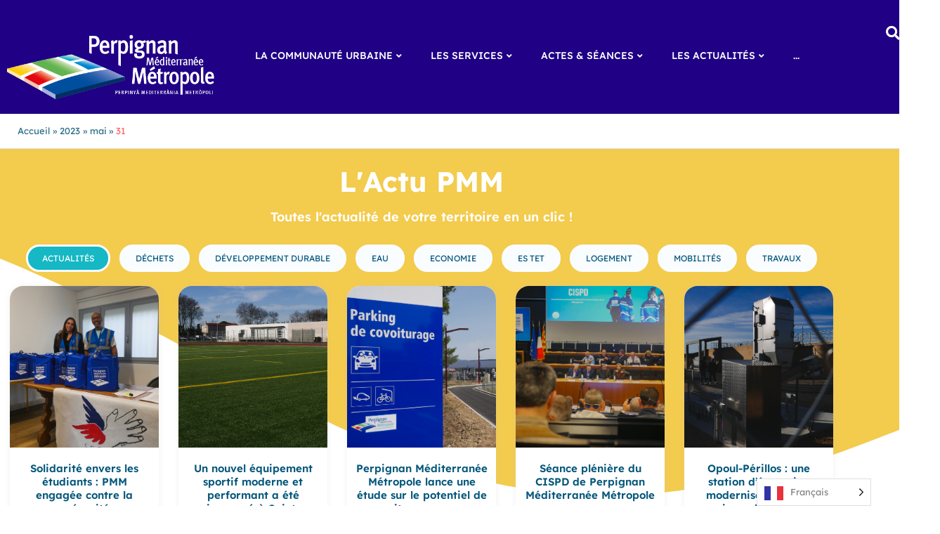

--- FILE ---
content_type: text/html; charset=UTF-8
request_url: https://perpignanmediterraneemetropole.fr/2023/05/31/
body_size: 104937
content:
<!DOCTYPE html>
<html lang="fr-FR">
<head>
<meta charset="UTF-8">
<meta name="viewport" content="width=device-width, initial-scale=1">
	<link rel="profile" href="https://gmpg.org/xfn/11"> 
	<title>mai 31, 2023 &#8211; Perpignan Méditerranée Métropole</title>
<meta name='robots' content='max-image-preview:large' />
<link rel='dns-prefetch' href='//fonts.googleapis.com' />
<link rel="alternate" type="application/rss+xml" title="Perpignan Méditerranée Métropole &raquo; Flux" href="https://perpignanmediterraneemetropole.fr/feed/" />
<link rel="alternate" type="application/rss+xml" title="Perpignan Méditerranée Métropole &raquo; Flux des commentaires" href="https://perpignanmediterraneemetropole.fr/comments/feed/" />
<style id='wp-img-auto-sizes-contain-inline-css'>
img:is([sizes=auto i],[sizes^="auto," i]){contain-intrinsic-size:3000px 1500px}
/*# sourceURL=wp-img-auto-sizes-contain-inline-css */
</style>
<link rel='stylesheet' id='jet-menu-hfe-css' href='https://perpignanmediterraneemetropole.fr/wp-content/plugins/jet-menu/integration/plugins/header-footer-elementor/assets/css/style.css?ver=2.4.9' media='all' />
<link rel='stylesheet' id='astra-theme-css-css' href='https://perpignanmediterraneemetropole.fr/wp-content/themes/astra/assets/css/minified/main.min.css?ver=4.12.0' media='all' />
<style id='astra-theme-css-inline-css'>
.ast-no-sidebar .entry-content .alignfull {margin-left: calc( -50vw + 50%);margin-right: calc( -50vw + 50%);max-width: 100vw;width: 100vw;}.ast-no-sidebar .entry-content .alignwide {margin-left: calc(-41vw + 50%);margin-right: calc(-41vw + 50%);max-width: unset;width: unset;}.ast-no-sidebar .entry-content .alignfull .alignfull,.ast-no-sidebar .entry-content .alignfull .alignwide,.ast-no-sidebar .entry-content .alignwide .alignfull,.ast-no-sidebar .entry-content .alignwide .alignwide,.ast-no-sidebar .entry-content .wp-block-column .alignfull,.ast-no-sidebar .entry-content .wp-block-column .alignwide{width: 100%;margin-left: auto;margin-right: auto;}.wp-block-gallery,.blocks-gallery-grid {margin: 0;}.wp-block-separator {max-width: 100px;}.wp-block-separator.is-style-wide,.wp-block-separator.is-style-dots {max-width: none;}.entry-content .has-2-columns .wp-block-column:first-child {padding-right: 10px;}.entry-content .has-2-columns .wp-block-column:last-child {padding-left: 10px;}@media (max-width: 782px) {.entry-content .wp-block-columns .wp-block-column {flex-basis: 100%;}.entry-content .has-2-columns .wp-block-column:first-child {padding-right: 0;}.entry-content .has-2-columns .wp-block-column:last-child {padding-left: 0;}}body .entry-content .wp-block-latest-posts {margin-left: 0;}body .entry-content .wp-block-latest-posts li {list-style: none;}.ast-no-sidebar .ast-container .entry-content .wp-block-latest-posts {margin-left: 0;}.ast-header-break-point .entry-content .alignwide {margin-left: auto;margin-right: auto;}.entry-content .blocks-gallery-item img {margin-bottom: auto;}.wp-block-pullquote {border-top: 4px solid #555d66;border-bottom: 4px solid #555d66;color: #40464d;}:root{--ast-post-nav-space:0;--ast-container-default-xlg-padding:6.67em;--ast-container-default-lg-padding:5.67em;--ast-container-default-slg-padding:4.34em;--ast-container-default-md-padding:3.34em;--ast-container-default-sm-padding:6.67em;--ast-container-default-xs-padding:2.4em;--ast-container-default-xxs-padding:1.4em;--ast-code-block-background:#EEEEEE;--ast-comment-inputs-background:#FAFAFA;--ast-normal-container-width:1920px;--ast-narrow-container-width:750px;--ast-blog-title-font-weight:normal;--ast-blog-meta-weight:inherit;--ast-global-color-primary:var(--ast-global-color-5);--ast-global-color-secondary:var(--ast-global-color-4);--ast-global-color-alternate-background:var(--ast-global-color-7);--ast-global-color-subtle-background:var(--ast-global-color-6);--ast-bg-style-guide:var( --ast-global-color-secondary,--ast-global-color-5 );--ast-shadow-style-guide:0px 0px 4px 0 #00000057;--ast-global-dark-bg-style:#fff;--ast-global-dark-lfs:#fbfbfb;--ast-widget-bg-color:#fafafa;--ast-wc-container-head-bg-color:#fbfbfb;--ast-title-layout-bg:#eeeeee;--ast-search-border-color:#e7e7e7;--ast-lifter-hover-bg:#e6e6e6;--ast-gallery-block-color:#000;--srfm-color-input-label:var(--ast-global-color-2);}html{font-size:75%;}a,.page-title{color:#05577b;}a:hover,a:focus{color:#a9c9df;}body,button,input,select,textarea,.ast-button,.ast-custom-button{font-family:'Lexend',sans-serif;font-weight:400;font-size:12px;font-size:1rem;line-height:var(--ast-body-line-height,1.65em);}blockquote{color:#000c30;}h1,h2,h3,h4,h5,h6,.entry-content :where(h1,h2,h3,h4,h5,h6),.site-title,.site-title a{font-family:'Lexend',sans-serif;font-weight:400;line-height:1.6em;text-decoration:initial;}.ast-site-identity .site-title a{color:var(--ast-global-color-2);}.site-title{font-size:35px;font-size:2.9166666666667rem;display:none;}header .custom-logo-link img{max-width:282px;width:282px;}.astra-logo-svg{width:282px;}.site-header .site-description{font-size:15px;font-size:1.25rem;display:none;}.entry-title{font-size:20px;font-size:1.6666666666667rem;}.archive .ast-article-post .ast-article-inner,.blog .ast-article-post .ast-article-inner,.archive .ast-article-post .ast-article-inner:hover,.blog .ast-article-post .ast-article-inner:hover{overflow:hidden;}h1,.entry-content :where(h1){font-size:66px;font-size:5.5rem;font-weight:700;font-family:'Lexend',sans-serif;line-height:1.4em;}h2,.entry-content :where(h2){font-size:22px;font-size:1.8333333333333rem;font-weight:700;font-family:'Lexend',sans-serif;line-height:1.3em;}h3,.entry-content :where(h3){font-size:28px;font-size:2.3333333333333rem;font-weight:700;font-family:'Lexend',sans-serif;line-height:1.3em;}h4,.entry-content :where(h4){font-size:24px;font-size:2rem;line-height:1.2em;font-weight:400;font-family:'Lexend',sans-serif;}h5,.entry-content :where(h5){font-size:20px;font-size:1.6666666666667rem;line-height:1.2em;font-weight:400;font-family:'Lexend',sans-serif;}h6,.entry-content :where(h6){font-size:16px;font-size:1.3333333333333rem;line-height:1.25em;font-weight:400;font-family:'Lexend',sans-serif;}::selection{background-color:#126591;color:#ffffff;}body,h1,h2,h3,h4,h5,h6,.entry-title a,.entry-content :where(h1,h2,h3,h4,h5,h6){color:#05577b;}.tagcloud a:hover,.tagcloud a:focus,.tagcloud a.current-item{color:#ffffff;border-color:#05577b;background-color:#05577b;}input:focus,input[type="text"]:focus,input[type="email"]:focus,input[type="url"]:focus,input[type="password"]:focus,input[type="reset"]:focus,input[type="search"]:focus,textarea:focus{border-color:#05577b;}input[type="radio"]:checked,input[type=reset],input[type="checkbox"]:checked,input[type="checkbox"]:hover:checked,input[type="checkbox"]:focus:checked,input[type=range]::-webkit-slider-thumb{border-color:#05577b;background-color:#05577b;box-shadow:none;}.site-footer a:hover + .post-count,.site-footer a:focus + .post-count{background:#05577b;border-color:#05577b;}.single .nav-links .nav-previous,.single .nav-links .nav-next{color:#05577b;}.entry-meta,.entry-meta *{line-height:1.45;color:#05577b;}.entry-meta a:not(.ast-button):hover,.entry-meta a:not(.ast-button):hover *,.entry-meta a:not(.ast-button):focus,.entry-meta a:not(.ast-button):focus *,.page-links > .page-link,.page-links .page-link:hover,.post-navigation a:hover{color:#a9c9df;}#cat option,.secondary .calendar_wrap thead a,.secondary .calendar_wrap thead a:visited{color:#05577b;}.secondary .calendar_wrap #today,.ast-progress-val span{background:#05577b;}.secondary a:hover + .post-count,.secondary a:focus + .post-count{background:#05577b;border-color:#05577b;}.calendar_wrap #today > a{color:#ffffff;}.page-links .page-link,.single .post-navigation a{color:#05577b;}.ast-search-menu-icon .search-form button.search-submit{padding:0 4px;}.ast-search-menu-icon form.search-form{padding-right:0;}.ast-search-menu-icon.slide-search input.search-field{width:0;}.ast-header-search .ast-search-menu-icon.ast-dropdown-active .search-form,.ast-header-search .ast-search-menu-icon.ast-dropdown-active .search-field:focus{transition:all 0.2s;}.search-form input.search-field:focus{outline:none;}.widget-title,.widget .wp-block-heading{font-size:17px;font-size:1.4166666666667rem;color:#05577b;}.ast-search-menu-icon.slide-search a:focus-visible:focus-visible,.astra-search-icon:focus-visible,#close:focus-visible,a:focus-visible,.ast-menu-toggle:focus-visible,.site .skip-link:focus-visible,.wp-block-loginout input:focus-visible,.wp-block-search.wp-block-search__button-inside .wp-block-search__inside-wrapper,.ast-header-navigation-arrow:focus-visible,.ast-orders-table__row .ast-orders-table__cell:focus-visible,a#ast-apply-coupon:focus-visible,#ast-apply-coupon:focus-visible,#close:focus-visible,.button.search-submit:focus-visible,#search_submit:focus,.normal-search:focus-visible,.ast-header-account-wrap:focus-visible,.astra-cart-drawer-close:focus,.ast-single-variation:focus,.ast-button:focus,.ast-builder-button-wrap:has(.ast-custom-button-link:focus),.ast-builder-button-wrap .ast-custom-button-link:focus{outline-style:dotted;outline-color:inherit;outline-width:thin;}input:focus,input[type="text"]:focus,input[type="email"]:focus,input[type="url"]:focus,input[type="password"]:focus,input[type="reset"]:focus,input[type="search"]:focus,input[type="number"]:focus,textarea:focus,.wp-block-search__input:focus,[data-section="section-header-mobile-trigger"] .ast-button-wrap .ast-mobile-menu-trigger-minimal:focus,.ast-mobile-popup-drawer.active .menu-toggle-close:focus,#ast-scroll-top:focus,#coupon_code:focus,#ast-coupon-code:focus{border-style:dotted;border-color:inherit;border-width:thin;}input{outline:none;}.ast-logo-title-inline .site-logo-img{padding-right:1em;}.site-logo-img img{ transition:all 0.2s linear;}body .ast-oembed-container *{position:absolute;top:0;width:100%;height:100%;left:0;}body .wp-block-embed-pocket-casts .ast-oembed-container *{position:unset;}.ast-single-post-featured-section + article {margin-top: 2em;}.site-content .ast-single-post-featured-section img {width: 100%;overflow: hidden;object-fit: cover;}.site > .ast-single-related-posts-container {margin-top: 0;}@media (min-width: 922px) {.ast-desktop .ast-container--narrow {max-width: var(--ast-narrow-container-width);margin: 0 auto;}}.ast-page-builder-template .hentry {margin: 0;}.ast-page-builder-template .site-content > .ast-container {max-width: 100%;padding: 0;}.ast-page-builder-template .site .site-content #primary {padding: 0;margin: 0;}.ast-page-builder-template .no-results {text-align: center;margin: 4em auto;}.ast-page-builder-template .ast-pagination {padding: 2em;}.ast-page-builder-template .entry-header.ast-no-title.ast-no-thumbnail {margin-top: 0;}.ast-page-builder-template .entry-header.ast-header-without-markup {margin-top: 0;margin-bottom: 0;}.ast-page-builder-template .entry-header.ast-no-title.ast-no-meta {margin-bottom: 0;}.ast-page-builder-template.single .post-navigation {padding-bottom: 2em;}.ast-page-builder-template.single-post .site-content > .ast-container {max-width: 100%;}.ast-page-builder-template .entry-header {margin-top: 4em;margin-left: auto;margin-right: auto;padding-left: 20px;padding-right: 20px;}.single.ast-page-builder-template .entry-header {padding-left: 20px;padding-right: 20px;}.ast-page-builder-template .ast-archive-description {margin: 4em auto 0;padding-left: 20px;padding-right: 20px;}.ast-page-builder-template.ast-no-sidebar .entry-content .alignwide {margin-left: 0;margin-right: 0;}@media (max-width:921.9px){#ast-desktop-header{display:none;}}@media (min-width:922px){#ast-mobile-header{display:none;}}.wp-block-buttons.aligncenter{justify-content:center;}@media (min-width:1200px){.wp-block-group .has-background{padding:20px;}}@media (min-width:1200px){.ast-no-sidebar.ast-separate-container .entry-content .wp-block-group.alignwide,.ast-no-sidebar.ast-separate-container .entry-content .wp-block-cover.alignwide{margin-left:-20px;margin-right:-20px;padding-left:20px;padding-right:20px;}.ast-no-sidebar.ast-separate-container .entry-content .wp-block-cover.alignfull,.ast-no-sidebar.ast-separate-container .entry-content .wp-block-group.alignfull{margin-left:-6.67em;margin-right:-6.67em;padding-left:6.67em;padding-right:6.67em;}}@media (min-width:1200px){.wp-block-cover-image.alignwide .wp-block-cover__inner-container,.wp-block-cover.alignwide .wp-block-cover__inner-container,.wp-block-cover-image.alignfull .wp-block-cover__inner-container,.wp-block-cover.alignfull .wp-block-cover__inner-container{width:100%;}}.wp-block-columns{margin-bottom:unset;}.wp-block-image.size-full{margin:2rem 0;}.wp-block-separator.has-background{padding:0;}.wp-block-gallery{margin-bottom:1.6em;}.wp-block-group{padding-top:4em;padding-bottom:4em;}.wp-block-group__inner-container .wp-block-columns:last-child,.wp-block-group__inner-container :last-child,.wp-block-table table{margin-bottom:0;}.blocks-gallery-grid{width:100%;}.wp-block-navigation-link__content{padding:5px 0;}.wp-block-group .wp-block-group .has-text-align-center,.wp-block-group .wp-block-column .has-text-align-center{max-width:100%;}.has-text-align-center{margin:0 auto;}@media (min-width:1200px){.wp-block-cover__inner-container,.alignwide .wp-block-group__inner-container,.alignfull .wp-block-group__inner-container{max-width:1200px;margin:0 auto;}.wp-block-group.alignnone,.wp-block-group.aligncenter,.wp-block-group.alignleft,.wp-block-group.alignright,.wp-block-group.alignwide,.wp-block-columns.alignwide{margin:2rem 0 1rem 0;}}@media (max-width:1200px){.wp-block-group{padding:3em;}.wp-block-group .wp-block-group{padding:1.5em;}.wp-block-columns,.wp-block-column{margin:1rem 0;}}@media (min-width:921px){.wp-block-columns .wp-block-group{padding:2em;}}@media (max-width:544px){.wp-block-cover-image .wp-block-cover__inner-container,.wp-block-cover .wp-block-cover__inner-container{width:unset;}.wp-block-cover,.wp-block-cover-image{padding:2em 0;}.wp-block-group,.wp-block-cover{padding:2em;}.wp-block-media-text__media img,.wp-block-media-text__media video{width:unset;max-width:100%;}.wp-block-media-text.has-background .wp-block-media-text__content{padding:1em;}}.wp-block-image.aligncenter{margin-left:auto;margin-right:auto;}.wp-block-table.aligncenter{margin-left:auto;margin-right:auto;}@media (min-width:544px){.entry-content .wp-block-media-text.has-media-on-the-right .wp-block-media-text__content{padding:0 8% 0 0;}.entry-content .wp-block-media-text .wp-block-media-text__content{padding:0 0 0 8%;}.ast-plain-container .site-content .entry-content .has-custom-content-position.is-position-bottom-left > *,.ast-plain-container .site-content .entry-content .has-custom-content-position.is-position-bottom-right > *,.ast-plain-container .site-content .entry-content .has-custom-content-position.is-position-top-left > *,.ast-plain-container .site-content .entry-content .has-custom-content-position.is-position-top-right > *,.ast-plain-container .site-content .entry-content .has-custom-content-position.is-position-center-right > *,.ast-plain-container .site-content .entry-content .has-custom-content-position.is-position-center-left > *{margin:0;}}@media (max-width:544px){.entry-content .wp-block-media-text .wp-block-media-text__content{padding:8% 0;}.wp-block-media-text .wp-block-media-text__media img{width:auto;max-width:100%;}}.wp-block-button.is-style-outline .wp-block-button__link{border-color:#235680;border-top-width:1px;border-right-width:1px;border-bottom-width:1px;border-left-width:1px;}div.wp-block-button.is-style-outline > .wp-block-button__link:not(.has-text-color),div.wp-block-button.wp-block-button__link.is-style-outline:not(.has-text-color){color:#235680;}.wp-block-button.is-style-outline .wp-block-button__link:hover,.wp-block-buttons .wp-block-button.is-style-outline .wp-block-button__link:focus,.wp-block-buttons .wp-block-button.is-style-outline > .wp-block-button__link:not(.has-text-color):hover,.wp-block-buttons .wp-block-button.wp-block-button__link.is-style-outline:not(.has-text-color):hover{color:#000000;background-color:#cbecff;border-color:#cbecff;}.post-page-numbers.current .page-link,.ast-pagination .page-numbers.current{color:#ffffff;border-color:#126591;background-color:#126591;}@media (min-width:544px){.entry-content > .alignleft{margin-right:20px;}.entry-content > .alignright{margin-left:20px;}}.wp-block-button.is-style-outline .wp-block-button__link{border-top-width:1px;border-right-width:1px;border-bottom-width:1px;border-left-width:1px;}.wp-block-button.is-style-outline .wp-block-button__link.wp-element-button,.ast-outline-button{border-color:#235680;font-family:inherit;font-weight:inherit;line-height:1em;border-top-left-radius:18px;border-top-right-radius:18px;border-bottom-right-radius:18px;border-bottom-left-radius:18px;}.wp-block-buttons .wp-block-button.is-style-outline > .wp-block-button__link:not(.has-text-color),.wp-block-buttons .wp-block-button.wp-block-button__link.is-style-outline:not(.has-text-color),.ast-outline-button{color:#235680;}.wp-block-button.is-style-outline .wp-block-button__link:hover,.wp-block-buttons .wp-block-button.is-style-outline .wp-block-button__link:focus,.wp-block-buttons .wp-block-button.is-style-outline > .wp-block-button__link:not(.has-text-color):hover,.wp-block-buttons .wp-block-button.wp-block-button__link.is-style-outline:not(.has-text-color):hover,.ast-outline-button:hover,.ast-outline-button:focus,.wp-block-uagb-buttons-child .uagb-buttons-repeater.ast-outline-button:hover,.wp-block-uagb-buttons-child .uagb-buttons-repeater.ast-outline-button:focus{color:#000000;background-color:#cbecff;border-color:#cbecff;}.wp-block-button .wp-block-button__link.wp-element-button.is-style-outline:not(.has-background),.wp-block-button.is-style-outline>.wp-block-button__link.wp-element-button:not(.has-background),.ast-outline-button{background-color:#235680;}.entry-content[data-ast-blocks-layout] > figure{margin-bottom:1em;}h1.widget-title{font-weight:700;}h2.widget-title{font-weight:700;}h3.widget-title{font-weight:700;}.elementor-widget-container .elementor-loop-container .e-loop-item[data-elementor-type="loop-item"]{width:100%;}@media (max-width:921px){.ast-left-sidebar #content > .ast-container{display:flex;flex-direction:column-reverse;width:100%;}.ast-separate-container .ast-article-post,.ast-separate-container .ast-article-single{padding:1.5em 2.14em;}.ast-author-box img.avatar{margin:20px 0 0 0;}}@media (min-width:922px){.ast-separate-container.ast-right-sidebar #primary,.ast-separate-container.ast-left-sidebar #primary{border:0;}.search-no-results.ast-separate-container #primary{margin-bottom:4em;}}.wp-block-button .wp-block-button__link{color:#ffffff;}.wp-block-button .wp-block-button__link:hover,.wp-block-button .wp-block-button__link:focus{color:#000000;background-color:#cbecff;border-color:#cbecff;}.elementor-widget-heading h1.elementor-heading-title{line-height:1.4em;}.elementor-widget-heading h2.elementor-heading-title{line-height:1.3em;}.elementor-widget-heading h3.elementor-heading-title{line-height:1.3em;}.elementor-widget-heading h4.elementor-heading-title{line-height:1.2em;}.elementor-widget-heading h5.elementor-heading-title{line-height:1.2em;}.elementor-widget-heading h6.elementor-heading-title{line-height:1.25em;}.wp-block-button .wp-block-button__link{border-style:solid;border-top-width:1px;border-right-width:1px;border-left-width:1px;border-bottom-width:1px;border-color:#235680;background-color:#235680;color:#ffffff;font-family:inherit;font-weight:inherit;line-height:1em;border-top-left-radius:18px;border-top-right-radius:18px;border-bottom-right-radius:18px;border-bottom-left-radius:18px;padding-top:10px;padding-right:20px;padding-bottom:10px;padding-left:20px;}.menu-toggle,button,.ast-button,.ast-custom-button,.button,input#submit,input[type="button"],input[type="submit"],input[type="reset"],form[CLASS*="wp-block-search__"].wp-block-search .wp-block-search__inside-wrapper .wp-block-search__button{border-style:solid;border-top-width:1px;border-right-width:1px;border-left-width:1px;border-bottom-width:1px;color:#ffffff;border-color:#235680;background-color:#235680;padding-top:10px;padding-right:20px;padding-bottom:10px;padding-left:20px;font-family:inherit;font-weight:inherit;line-height:1em;border-top-left-radius:18px;border-top-right-radius:18px;border-bottom-right-radius:18px;border-bottom-left-radius:18px;}button:focus,.menu-toggle:hover,button:hover,.ast-button:hover,.ast-custom-button:hover .button:hover,.ast-custom-button:hover ,input[type=reset]:hover,input[type=reset]:focus,input#submit:hover,input#submit:focus,input[type="button"]:hover,input[type="button"]:focus,input[type="submit"]:hover,input[type="submit"]:focus,form[CLASS*="wp-block-search__"].wp-block-search .wp-block-search__inside-wrapper .wp-block-search__button:hover,form[CLASS*="wp-block-search__"].wp-block-search .wp-block-search__inside-wrapper .wp-block-search__button:focus{color:#000000;background-color:#cbecff;border-color:#cbecff;}@media (max-width:921px){.ast-mobile-header-stack .main-header-bar .ast-search-menu-icon{display:inline-block;}.ast-header-break-point.ast-header-custom-item-outside .ast-mobile-header-stack .main-header-bar .ast-search-icon{margin:0;}.ast-comment-avatar-wrap img{max-width:2.5em;}.ast-comment-meta{padding:0 1.8888em 1.3333em;}.ast-separate-container .ast-comment-list li.depth-1{padding:1.5em 2.14em;}.ast-separate-container .comment-respond{padding:2em 2.14em;}}@media (min-width:544px){.ast-container{max-width:100%;}}@media (max-width:544px){.ast-separate-container .ast-article-post,.ast-separate-container .ast-article-single,.ast-separate-container .comments-title,.ast-separate-container .ast-archive-description{padding:1.5em 1em;}.ast-separate-container #content .ast-container{padding-left:0.54em;padding-right:0.54em;}.ast-separate-container .ast-comment-list .bypostauthor{padding:.5em;}.ast-search-menu-icon.ast-dropdown-active .search-field{width:170px;}} #ast-mobile-header .ast-site-header-cart-li a{pointer-events:none;}body,.ast-separate-container{background-color:#ffffff;background-image:none;}.ast-no-sidebar.ast-separate-container .entry-content .alignfull {margin-left: -6.67em;margin-right: -6.67em;width: auto;}@media (max-width: 1200px) {.ast-no-sidebar.ast-separate-container .entry-content .alignfull {margin-left: -2.4em;margin-right: -2.4em;}}@media (max-width: 768px) {.ast-no-sidebar.ast-separate-container .entry-content .alignfull {margin-left: -2.14em;margin-right: -2.14em;}}@media (max-width: 544px) {.ast-no-sidebar.ast-separate-container .entry-content .alignfull {margin-left: -1em;margin-right: -1em;}}.ast-no-sidebar.ast-separate-container .entry-content .alignwide {margin-left: -20px;margin-right: -20px;}.ast-no-sidebar.ast-separate-container .entry-content .wp-block-column .alignfull,.ast-no-sidebar.ast-separate-container .entry-content .wp-block-column .alignwide {margin-left: auto;margin-right: auto;width: 100%;}@media (max-width:921px){.site-title{display:block;}.site-header .site-description{display:none;}h1,.entry-content :where(h1){font-size:30px;}h2,.entry-content :where(h2){font-size:32px;}h3,.entry-content :where(h3){font-size:25px;}}@media (max-width:544px){.widget-title{font-size:20px;font-size:1.4285714285714rem;}body,button,input,select,textarea,.ast-button,.ast-custom-button{font-size:14px;font-size:1.1666666666667rem;}#secondary,#secondary button,#secondary input,#secondary select,#secondary textarea{font-size:14px;font-size:1.1666666666667rem;}.site-title{display:block;}.site-header .site-description{display:none;}.entry-title{font-size:22px;font-size:1.8333333333333rem;}h1,.entry-content :where(h1){font-size:34px;}h2,.entry-content :where(h2){font-size:32px;}h3,.entry-content :where(h3){font-size:26px;}header .custom-logo-link img,.ast-header-break-point .site-branding img,.ast-header-break-point .custom-logo-link img{max-width:170px;width:170px;}.astra-logo-svg{width:170px;}.ast-header-break-point .site-logo-img .custom-mobile-logo-link img{max-width:170px;}}@media (max-width:921px){html{font-size:68.4%;}}@media (max-width:544px){html{font-size:75%;}}@media (min-width:922px){.ast-container{max-width:1960px;}}@media (min-width:922px){.site-content .ast-container{display:flex;}}@media (max-width:921px){.site-content .ast-container{flex-direction:column;}}@media (min-width:922px){.blog .site-content > .ast-container,.archive .site-content > .ast-container,.search .site-content > .ast-container{max-width:1920px;}}.ast-blog-layout-classic-grid .ast-article-inner{box-shadow:0px 6px 15px -2px rgba(16,24,40,0.05);}.ast-separate-container .ast-blog-layout-classic-grid .ast-article-inner,.ast-plain-container .ast-blog-layout-classic-grid .ast-article-inner{height:100%;}.ast-blog-layout-6-grid .ast-blog-featured-section:before { content: ""; }.cat-links.badge a,.tags-links.badge a {padding: 4px 8px;border-radius: 3px;font-weight: 400;}.cat-links.underline a,.tags-links.underline a{text-decoration: underline;}@media (min-width:922px){.main-header-menu .sub-menu .menu-item.ast-left-align-sub-menu:hover > .sub-menu,.main-header-menu .sub-menu .menu-item.ast-left-align-sub-menu.focus > .sub-menu{margin-left:-0px;}}.site .comments-area{padding-bottom:3em;}.wp-block-search {margin-bottom: 20px;}.wp-block-site-tagline {margin-top: 20px;}form.wp-block-search .wp-block-search__input,.wp-block-search.wp-block-search__button-inside .wp-block-search__inside-wrapper {border-color: #eaeaea;background: #fafafa;}.wp-block-search.wp-block-search__button-inside .wp-block-search__inside-wrapper .wp-block-search__input:focus,.wp-block-loginout input:focus {outline: thin dotted;}.wp-block-loginout input:focus {border-color: transparent;} form.wp-block-search .wp-block-search__inside-wrapper .wp-block-search__input {padding: 12px;}form.wp-block-search .wp-block-search__button svg {fill: currentColor;width: 20px;height: 20px;}.wp-block-loginout p label {display: block;}.wp-block-loginout p:not(.login-remember):not(.login-submit) input {width: 100%;}.wp-block-loginout .login-remember input {width: 1.1rem;height: 1.1rem;margin: 0 5px 4px 0;vertical-align: middle;}blockquote {padding: 1.2em;}:root .has-ast-global-color-0-color{color:var(--ast-global-color-0);}:root .has-ast-global-color-0-background-color{background-color:var(--ast-global-color-0);}:root .wp-block-button .has-ast-global-color-0-color{color:var(--ast-global-color-0);}:root .wp-block-button .has-ast-global-color-0-background-color{background-color:var(--ast-global-color-0);}:root .has-ast-global-color-1-color{color:var(--ast-global-color-1);}:root .has-ast-global-color-1-background-color{background-color:var(--ast-global-color-1);}:root .wp-block-button .has-ast-global-color-1-color{color:var(--ast-global-color-1);}:root .wp-block-button .has-ast-global-color-1-background-color{background-color:var(--ast-global-color-1);}:root .has-ast-global-color-2-color{color:var(--ast-global-color-2);}:root .has-ast-global-color-2-background-color{background-color:var(--ast-global-color-2);}:root .wp-block-button .has-ast-global-color-2-color{color:var(--ast-global-color-2);}:root .wp-block-button .has-ast-global-color-2-background-color{background-color:var(--ast-global-color-2);}:root .has-ast-global-color-3-color{color:var(--ast-global-color-3);}:root .has-ast-global-color-3-background-color{background-color:var(--ast-global-color-3);}:root .wp-block-button .has-ast-global-color-3-color{color:var(--ast-global-color-3);}:root .wp-block-button .has-ast-global-color-3-background-color{background-color:var(--ast-global-color-3);}:root .has-ast-global-color-4-color{color:var(--ast-global-color-4);}:root .has-ast-global-color-4-background-color{background-color:var(--ast-global-color-4);}:root .wp-block-button .has-ast-global-color-4-color{color:var(--ast-global-color-4);}:root .wp-block-button .has-ast-global-color-4-background-color{background-color:var(--ast-global-color-4);}:root .has-ast-global-color-5-color{color:var(--ast-global-color-5);}:root .has-ast-global-color-5-background-color{background-color:var(--ast-global-color-5);}:root .wp-block-button .has-ast-global-color-5-color{color:var(--ast-global-color-5);}:root .wp-block-button .has-ast-global-color-5-background-color{background-color:var(--ast-global-color-5);}:root .has-ast-global-color-6-color{color:var(--ast-global-color-6);}:root .has-ast-global-color-6-background-color{background-color:var(--ast-global-color-6);}:root .wp-block-button .has-ast-global-color-6-color{color:var(--ast-global-color-6);}:root .wp-block-button .has-ast-global-color-6-background-color{background-color:var(--ast-global-color-6);}:root .has-ast-global-color-7-color{color:var(--ast-global-color-7);}:root .has-ast-global-color-7-background-color{background-color:var(--ast-global-color-7);}:root .wp-block-button .has-ast-global-color-7-color{color:var(--ast-global-color-7);}:root .wp-block-button .has-ast-global-color-7-background-color{background-color:var(--ast-global-color-7);}:root .has-ast-global-color-8-color{color:var(--ast-global-color-8);}:root .has-ast-global-color-8-background-color{background-color:var(--ast-global-color-8);}:root .wp-block-button .has-ast-global-color-8-color{color:var(--ast-global-color-8);}:root .wp-block-button .has-ast-global-color-8-background-color{background-color:var(--ast-global-color-8);}:root{--ast-global-color-0:#0170B9;--ast-global-color-1:#3a3a3a;--ast-global-color-2:#3a3a3a;--ast-global-color-3:#4B4F58;--ast-global-color-4:#F5F5F5;--ast-global-color-5:#FFFFFF;--ast-global-color-6:#E5E5E5;--ast-global-color-7:#424242;--ast-global-color-8:#000000;}:root {--ast-border-color : #dddddd;}.ast-archive-entry-banner {-js-display: flex;display: flex;flex-direction: column;justify-content: center;text-align: center;position: relative;background: var(--ast-title-layout-bg);}.ast-archive-entry-banner[data-banner-width-type="custom"] {margin: 0 auto;width: 100%;}.ast-archive-entry-banner[data-banner-layout="layout-1"] {background: inherit;padding: 20px 0;text-align: left;}body.archive .ast-archive-description{max-width:1920px;width:100%;text-align:left;padding-top:3em;padding-right:3em;padding-bottom:3em;padding-left:3em;}body.archive .ast-archive-description .ast-archive-title,body.archive .ast-archive-description .ast-archive-title *{font-size:22px;font-size:1.8333333333333rem;}body.archive .ast-archive-description > *:not(:last-child){margin-bottom:10px;}@media (max-width:921px){body.archive .ast-archive-description{text-align:left;}}@media (max-width:544px){body.archive .ast-archive-description{text-align:left;}body.archive .ast-archive-description .ast-archive-title{font-size:25px;font-size:2.0833333333333rem;}}.ast-breadcrumbs .trail-browse,.ast-breadcrumbs .trail-items,.ast-breadcrumbs .trail-items li{display:inline-block;margin:0;padding:0;border:none;background:inherit;text-indent:0;text-decoration:none;}.ast-breadcrumbs .trail-browse{font-size:inherit;font-style:inherit;font-weight:inherit;color:inherit;}.ast-breadcrumbs .trail-items{list-style:none;}.trail-items li::after{padding:0 0.3em;content:"\00bb";}.trail-items li:last-of-type::after{display:none;}.trail-items li::after{content:"\00bb";}.ast-breadcrumbs-wrapper .trail-items a{color:#296b87;}.ast-breadcrumbs-wrapper .trail-items .trail-end{color:#ff6161;}.ast-breadcrumbs-wrapper .trail-items a:hover{color:#ff6161;}.ast-breadcrumbs-wrapper .trail-items li::after{color:#296b87;}.ast-breadcrumbs-wrapper,.ast-breadcrumbs-wrapper *{font-family:'Lexend',sans-serif;font-weight:400;font-size:13px;font-size:1.0833333333333rem;line-height:3em;}.ast-breadcrumbs-wrapper,.main-header-bar.ast-header-breadcrumb{background-color:#ffffff;}.main-header-bar.ast-header-breadcrumb,.ast-header-break-point .main-header-bar.ast-header-breadcrumb,.ast-header-break-point .header-main-layout-2 .main-header-bar.ast-header-breadcrumb,.ast-header-break-point .ast-mobile-header-stack .main-header-bar.ast-header-breadcrumb,.ast-default-menu-enable.ast-main-header-nav-open.ast-header-break-point .main-header-bar-wrap .main-header-bar.ast-header-breadcrumb,.ast-main-header-nav-open .main-header-bar-wrap .main-header-bar.ast-header-breadcrumb{padding-top:5px;padding-right:5px;padding-bottom:5px;padding-left:5px;}.ast-breadcrumbs-wrapper{text-align:left;}@media (max-width:921px){.ast-breadcrumbs-wrapper .trail-items a{color:#135c77;}.ast-breadcrumbs-wrapper .trail-items .trail-end{color:#ff6161;}.ast-breadcrumbs-wrapper .trail-items a:hover{color:#ff6161;}.ast-breadcrumbs-wrapper .trail-items li::after{color:#135c77;}.main-header-bar.ast-header-breadcrumb,.ast-header-break-point .main-header-bar.ast-header-breadcrumb,.ast-header-break-point .header-main-layout-2 .main-header-bar.ast-header-breadcrumb,.ast-header-break-point .ast-mobile-header-stack .main-header-bar.ast-header-breadcrumb,.ast-default-menu-enable.ast-main-header-nav-open.ast-header-break-point .main-header-bar-wrap .main-header-bar.ast-header-breadcrumb,.ast-main-header-nav-open .main-header-bar-wrap .main-header-bar.ast-header-breadcrumb{padding-top:5px;padding-right:5px;padding-bottom:5px;padding-left:5px;}}@media (max-width:544px){.ast-breadcrumbs-wrapper .trail-items a{color:#135c77;}.ast-breadcrumbs-wrapper .trail-items .trail-end{color:#ff6161;}.ast-breadcrumbs-wrapper .trail-items a:hover{color:#ff6161;}.ast-breadcrumbs-wrapper .trail-items li::after{color:#135c77;}.ast-breadcrumbs-wrapper,.ast-breadcrumbs-wrapper a{font-size:12px;font-size:1rem;}}.ast-header-breadcrumb{padding-top:10px;padding-bottom:10px;width:100%;}.ast-default-menu-enable.ast-main-header-nav-open.ast-header-break-point .main-header-bar.ast-header-breadcrumb,.ast-main-header-nav-open .main-header-bar.ast-header-breadcrumb{padding-top:1em;padding-bottom:1em;}.ast-header-break-point .main-header-bar.ast-header-breadcrumb{border-bottom-width:1px;border-bottom-color:#eaeaea;border-bottom-style:solid;}.ast-breadcrumbs-wrapper{line-height:1.4;}.ast-breadcrumbs-wrapper .rank-math-breadcrumb p{margin-bottom:0px;}.ast-breadcrumbs-wrapper{display:block;width:100%;}h1,h2,h3,h4,h5,h6,.entry-content :where(h1,h2,h3,h4,h5,h6){color:#05577b;}@media (max-width:921px){.ast-builder-grid-row-container.ast-builder-grid-row-tablet-3-firstrow .ast-builder-grid-row > *:first-child,.ast-builder-grid-row-container.ast-builder-grid-row-tablet-3-lastrow .ast-builder-grid-row > *:last-child{grid-column:1 / -1;}}@media (max-width:544px){.ast-builder-grid-row-container.ast-builder-grid-row-mobile-3-firstrow .ast-builder-grid-row > *:first-child,.ast-builder-grid-row-container.ast-builder-grid-row-mobile-3-lastrow .ast-builder-grid-row > *:last-child{grid-column:1 / -1;}}.ast-builder-layout-element[data-section="title_tagline"]{display:flex;}@media (max-width:921px){.ast-header-break-point .ast-builder-layout-element[data-section="title_tagline"]{display:flex;}}@media (max-width:544px){.ast-header-break-point .ast-builder-layout-element[data-section="title_tagline"]{display:flex;}}.ast-builder-menu-1{font-family:inherit;font-weight:inherit;}.ast-builder-menu-1 .sub-menu,.ast-builder-menu-1 .inline-on-mobile .sub-menu{border-top-width:2px;border-bottom-width:0px;border-right-width:0px;border-left-width:0px;border-color:#126591;border-style:solid;width:1125px;}.ast-builder-menu-1 .sub-menu .sub-menu{top:-2px;}.ast-builder-menu-1 .main-header-menu > .menu-item > .sub-menu,.ast-builder-menu-1 .main-header-menu > .menu-item > .astra-full-megamenu-wrapper{margin-top:0px;}.ast-desktop .ast-builder-menu-1 .main-header-menu > .menu-item > .sub-menu:before,.ast-desktop .ast-builder-menu-1 .main-header-menu > .menu-item > .astra-full-megamenu-wrapper:before{height:calc( 0px + 2px + 5px );}.ast-desktop .ast-builder-menu-1 .menu-item .sub-menu .menu-link{border-style:none;}@media (max-width:921px){.ast-header-break-point .ast-builder-menu-1 .menu-item.menu-item-has-children > .ast-menu-toggle{top:0;}.ast-builder-menu-1 .inline-on-mobile .menu-item.menu-item-has-children > .ast-menu-toggle{right:-15px;}.ast-builder-menu-1 .menu-item-has-children > .menu-link:after{content:unset;}.ast-builder-menu-1 .main-header-menu > .menu-item > .sub-menu,.ast-builder-menu-1 .main-header-menu > .menu-item > .astra-full-megamenu-wrapper{margin-top:0;}}@media (max-width:544px){.ast-header-break-point .ast-builder-menu-1 .menu-item.menu-item-has-children > .ast-menu-toggle{top:0;}.ast-builder-menu-1 .main-header-menu > .menu-item > .sub-menu,.ast-builder-menu-1 .main-header-menu > .menu-item > .astra-full-megamenu-wrapper{margin-top:0;}}.ast-builder-menu-1{display:flex;}@media (max-width:921px){.ast-header-break-point .ast-builder-menu-1{display:flex;}}@media (max-width:544px){.ast-header-break-point .ast-builder-menu-1{display:flex;}}.main-header-bar .main-header-bar-navigation .ast-search-icon {display: block;z-index: 4;position: relative;}.ast-search-icon .ast-icon {z-index: 4;}.ast-search-icon {z-index: 4;position: relative;line-height: normal;}.main-header-bar .ast-search-menu-icon .search-form {background-color: #ffffff;}.ast-search-menu-icon.ast-dropdown-active.slide-search .search-form {visibility: visible;opacity: 1;}.ast-search-menu-icon .search-form {border: 1px solid var(--ast-search-border-color);line-height: normal;padding: 0 3em 0 0;border-radius: 2px;display: inline-block;-webkit-backface-visibility: hidden;backface-visibility: hidden;position: relative;color: inherit;background-color: #fff;}.ast-search-menu-icon .astra-search-icon {-js-display: flex;display: flex;line-height: normal;}.ast-search-menu-icon .astra-search-icon:focus {outline: none;}.ast-search-menu-icon .search-field {border: none;background-color: transparent;transition: all .3s;border-radius: inherit;color: inherit;font-size: inherit;width: 0;color: #757575;}.ast-search-menu-icon .search-submit {display: none;background: none;border: none;font-size: 1.3em;color: #757575;}.ast-search-menu-icon.ast-dropdown-active {visibility: visible;opacity: 1;position: relative;}.ast-search-menu-icon.ast-dropdown-active .search-field,.ast-dropdown-active.ast-search-menu-icon.slide-search input.search-field {width: 235px;}.ast-header-search .ast-search-menu-icon.slide-search .search-form,.ast-header-search .ast-search-menu-icon.ast-inline-search .search-form {-js-display: flex;display: flex;align-items: center;}.ast-search-menu-icon.ast-inline-search .search-field {width : 100%;padding : 0.60em;padding-right : 5.5em;transition: all 0.2s;}.site-header-section-left .ast-search-menu-icon.slide-search .search-form {padding-left: 2em;padding-right: unset;left: -1em;right: unset;}.site-header-section-left .ast-search-menu-icon.slide-search .search-form .search-field {margin-right: unset;}.ast-search-menu-icon.slide-search .search-form {-webkit-backface-visibility: visible;backface-visibility: visible;visibility: hidden;opacity: 0;transition: all .2s;position: absolute;z-index: 3;right: -1em;top: 50%;transform: translateY(-50%);}.ast-header-search .ast-search-menu-icon .search-form .search-field:-ms-input-placeholder,.ast-header-search .ast-search-menu-icon .search-form .search-field:-ms-input-placeholder{opacity:0.5;}.ast-header-search .ast-search-menu-icon.slide-search .search-form,.ast-header-search .ast-search-menu-icon.ast-inline-search .search-form{-js-display:flex;display:flex;align-items:center;}.ast-builder-layout-element.ast-header-search{height:auto;}.ast-header-search .astra-search-icon{font-size:18px;}@media (max-width:921px){.ast-header-search .astra-search-icon{font-size:18px;}}@media (max-width:544px){.ast-header-search .astra-search-icon{font-size:18px;}}.ast-header-search{display:flex;}@media (max-width:921px){.ast-header-break-point .ast-header-search{display:flex;}}@media (max-width:544px){.ast-header-break-point .ast-header-search{display:flex;}}.site-below-footer-wrap{padding-top:20px;padding-bottom:20px;}.site-below-footer-wrap[data-section="section-below-footer-builder"]{background-color:var( --ast-global-color-primary,--ast-global-color-4 );min-height:80px;border-style:solid;border-width:0px;border-top-width:1px;border-top-color:var(--ast-global-color-subtle-background,--ast-global-color-6);}.site-below-footer-wrap[data-section="section-below-footer-builder"] .ast-builder-grid-row{max-width:1920px;min-height:80px;margin-left:auto;margin-right:auto;}.site-below-footer-wrap[data-section="section-below-footer-builder"] .ast-builder-grid-row,.site-below-footer-wrap[data-section="section-below-footer-builder"] .site-footer-section{align-items:flex-start;}.site-below-footer-wrap[data-section="section-below-footer-builder"].ast-footer-row-inline .site-footer-section{display:flex;margin-bottom:0;}.ast-builder-grid-row-full .ast-builder-grid-row{grid-template-columns:1fr;}@media (max-width:921px){.site-below-footer-wrap[data-section="section-below-footer-builder"].ast-footer-row-tablet-inline .site-footer-section{display:flex;margin-bottom:0;}.site-below-footer-wrap[data-section="section-below-footer-builder"].ast-footer-row-tablet-stack .site-footer-section{display:block;margin-bottom:10px;}.ast-builder-grid-row-container.ast-builder-grid-row-tablet-full .ast-builder-grid-row{grid-template-columns:1fr;}}@media (max-width:544px){.site-below-footer-wrap[data-section="section-below-footer-builder"].ast-footer-row-mobile-inline .site-footer-section{display:flex;margin-bottom:0;}.site-below-footer-wrap[data-section="section-below-footer-builder"].ast-footer-row-mobile-stack .site-footer-section{display:block;margin-bottom:10px;}.ast-builder-grid-row-container.ast-builder-grid-row-mobile-full .ast-builder-grid-row{grid-template-columns:1fr;}}.site-below-footer-wrap[data-section="section-below-footer-builder"]{display:grid;}@media (max-width:921px){.ast-header-break-point .site-below-footer-wrap[data-section="section-below-footer-builder"]{display:grid;}}@media (max-width:544px){.ast-header-break-point .site-below-footer-wrap[data-section="section-below-footer-builder"]{display:grid;}}.ast-footer-copyright{text-align:center;}.ast-footer-copyright.site-footer-focus-item {color:#3a3a3a;}@media (max-width:921px){.ast-footer-copyright{text-align:center;}}@media (max-width:544px){.ast-footer-copyright{text-align:center;}}.ast-footer-copyright.ast-builder-layout-element{display:flex;}@media (max-width:921px){.ast-header-break-point .ast-footer-copyright.ast-builder-layout-element{display:flex;}}@media (max-width:544px){.ast-header-break-point .ast-footer-copyright.ast-builder-layout-element{display:flex;}}.footer-widget-area.widget-area.site-footer-focus-item{width:auto;}.ast-footer-row-inline .footer-widget-area.widget-area.site-footer-focus-item{width:100%;}.elementor-posts-container [CLASS*="ast-width-"]{width:100%;}.elementor-template-full-width .ast-container{display:block;}.elementor-screen-only,.screen-reader-text,.screen-reader-text span,.ui-helper-hidden-accessible{top:0 !important;}@media (max-width:544px){.elementor-element .elementor-wc-products .woocommerce[class*="columns-"] ul.products li.product{width:auto;margin:0;}.elementor-element .woocommerce .woocommerce-result-count{float:none;}}.ast-header-break-point .main-header-bar{border-bottom-width:1px;}@media (min-width:922px){.main-header-bar{border-bottom-width:1px;}}.main-header-menu .menu-item, #astra-footer-menu .menu-item, .main-header-bar .ast-masthead-custom-menu-items{-js-display:flex;display:flex;-webkit-box-pack:center;-webkit-justify-content:center;-moz-box-pack:center;-ms-flex-pack:center;justify-content:center;-webkit-box-orient:vertical;-webkit-box-direction:normal;-webkit-flex-direction:column;-moz-box-orient:vertical;-moz-box-direction:normal;-ms-flex-direction:column;flex-direction:column;}.main-header-menu > .menu-item > .menu-link, #astra-footer-menu > .menu-item > .menu-link{height:100%;-webkit-box-align:center;-webkit-align-items:center;-moz-box-align:center;-ms-flex-align:center;align-items:center;-js-display:flex;display:flex;}.ast-header-break-point .main-navigation ul .menu-item .menu-link .icon-arrow:first-of-type svg{top:.2em;margin-top:0px;margin-left:0px;width:.65em;transform:translate(0, -2px) rotateZ(270deg);}.ast-mobile-popup-content .ast-submenu-expanded > .ast-menu-toggle{transform:rotateX(180deg);overflow-y:auto;}@media (min-width:922px){.ast-builder-menu .main-navigation > ul > li:last-child a{margin-right:0;}}.ast-separate-container .ast-article-inner{background-color:transparent;background-image:none;}.ast-separate-container .ast-article-post{background-color:#ffffff;background-image:none;}@media (max-width:921px){.ast-separate-container .ast-article-post{background-color:var(--ast-global-color-5);background-image:none;}}@media (max-width:544px){.ast-separate-container .ast-article-post{background-color:var(--ast-global-color-5);background-image:none;}}.ast-separate-container .ast-article-single:not(.ast-related-post), .ast-separate-container .error-404, .ast-separate-container .no-results, .single.ast-separate-container  .ast-author-meta, .ast-separate-container .related-posts-title-wrapper, .ast-separate-container .comments-count-wrapper, .ast-box-layout.ast-plain-container .site-content, .ast-padded-layout.ast-plain-container .site-content, .ast-separate-container .ast-archive-description, .ast-separate-container .comments-area .comment-respond, .ast-separate-container .comments-area .ast-comment-list li, .ast-separate-container .comments-area .comments-title{background-color:#ffffff;background-image:none;}@media (max-width:921px){.ast-separate-container .ast-article-single:not(.ast-related-post), .ast-separate-container .error-404, .ast-separate-container .no-results, .single.ast-separate-container  .ast-author-meta, .ast-separate-container .related-posts-title-wrapper, .ast-separate-container .comments-count-wrapper, .ast-box-layout.ast-plain-container .site-content, .ast-padded-layout.ast-plain-container .site-content, .ast-separate-container .ast-archive-description{background-color:var(--ast-global-color-5);background-image:none;}}@media (max-width:544px){.ast-separate-container .ast-article-single:not(.ast-related-post), .ast-separate-container .error-404, .ast-separate-container .no-results, .single.ast-separate-container  .ast-author-meta, .ast-separate-container .related-posts-title-wrapper, .ast-separate-container .comments-count-wrapper, .ast-box-layout.ast-plain-container .site-content, .ast-padded-layout.ast-plain-container .site-content, .ast-separate-container .ast-archive-description{background-color:var(--ast-global-color-5);background-image:none;}}.ast-separate-container.ast-two-container #secondary .widget{background-color:#ffffff;background-image:none;}@media (max-width:921px){.ast-separate-container.ast-two-container #secondary .widget{background-color:var(--ast-global-color-5);background-image:none;}}@media (max-width:544px){.ast-separate-container.ast-two-container #secondary .widget{background-color:var(--ast-global-color-5);background-image:none;}}.ast-mobile-header-content > *,.ast-desktop-header-content > * {padding: 10px 0;height: auto;}.ast-mobile-header-content > *:first-child,.ast-desktop-header-content > *:first-child {padding-top: 10px;}.ast-mobile-header-content > .ast-builder-menu,.ast-desktop-header-content > .ast-builder-menu {padding-top: 0;}.ast-mobile-header-content > *:last-child,.ast-desktop-header-content > *:last-child {padding-bottom: 0;}.ast-mobile-header-content .ast-search-menu-icon.ast-inline-search label,.ast-desktop-header-content .ast-search-menu-icon.ast-inline-search label {width: 100%;}.ast-desktop-header-content .main-header-bar-navigation .ast-submenu-expanded > .ast-menu-toggle::before {transform: rotateX(180deg);}#ast-desktop-header .ast-desktop-header-content,.ast-mobile-header-content .ast-search-icon,.ast-desktop-header-content .ast-search-icon,.ast-mobile-header-wrap .ast-mobile-header-content,.ast-main-header-nav-open.ast-popup-nav-open .ast-mobile-header-wrap .ast-mobile-header-content,.ast-main-header-nav-open.ast-popup-nav-open .ast-desktop-header-content {display: none;}.ast-main-header-nav-open.ast-header-break-point #ast-desktop-header .ast-desktop-header-content,.ast-main-header-nav-open.ast-header-break-point .ast-mobile-header-wrap .ast-mobile-header-content {display: block;}.ast-desktop .ast-desktop-header-content .astra-menu-animation-slide-up > .menu-item > .sub-menu,.ast-desktop .ast-desktop-header-content .astra-menu-animation-slide-up > .menu-item .menu-item > .sub-menu,.ast-desktop .ast-desktop-header-content .astra-menu-animation-slide-down > .menu-item > .sub-menu,.ast-desktop .ast-desktop-header-content .astra-menu-animation-slide-down > .menu-item .menu-item > .sub-menu,.ast-desktop .ast-desktop-header-content .astra-menu-animation-fade > .menu-item > .sub-menu,.ast-desktop .ast-desktop-header-content .astra-menu-animation-fade > .menu-item .menu-item > .sub-menu {opacity: 1;visibility: visible;}.ast-hfb-header.ast-default-menu-enable.ast-header-break-point .ast-mobile-header-wrap .ast-mobile-header-content .main-header-bar-navigation {width: unset;margin: unset;}.ast-mobile-header-content.content-align-flex-end .main-header-bar-navigation .menu-item-has-children > .ast-menu-toggle,.ast-desktop-header-content.content-align-flex-end .main-header-bar-navigation .menu-item-has-children > .ast-menu-toggle {left: calc( 20px - 0.907em);right: auto;}.ast-mobile-header-content .ast-search-menu-icon,.ast-mobile-header-content .ast-search-menu-icon.slide-search,.ast-desktop-header-content .ast-search-menu-icon,.ast-desktop-header-content .ast-search-menu-icon.slide-search {width: 100%;position: relative;display: block;right: auto;transform: none;}.ast-mobile-header-content .ast-search-menu-icon.slide-search .search-form,.ast-mobile-header-content .ast-search-menu-icon .search-form,.ast-desktop-header-content .ast-search-menu-icon.slide-search .search-form,.ast-desktop-header-content .ast-search-menu-icon .search-form {right: 0;visibility: visible;opacity: 1;position: relative;top: auto;transform: none;padding: 0;display: block;overflow: hidden;}.ast-mobile-header-content .ast-search-menu-icon.ast-inline-search .search-field,.ast-mobile-header-content .ast-search-menu-icon .search-field,.ast-desktop-header-content .ast-search-menu-icon.ast-inline-search .search-field,.ast-desktop-header-content .ast-search-menu-icon .search-field {width: 100%;padding-right: 5.5em;}.ast-mobile-header-content .ast-search-menu-icon .search-submit,.ast-desktop-header-content .ast-search-menu-icon .search-submit {display: block;position: absolute;height: 100%;top: 0;right: 0;padding: 0 1em;border-radius: 0;}.ast-hfb-header.ast-default-menu-enable.ast-header-break-point .ast-mobile-header-wrap .ast-mobile-header-content .main-header-bar-navigation ul .sub-menu .menu-link {padding-left: 30px;}.ast-hfb-header.ast-default-menu-enable.ast-header-break-point .ast-mobile-header-wrap .ast-mobile-header-content .main-header-bar-navigation .sub-menu .menu-item .menu-item .menu-link {padding-left: 40px;}.ast-mobile-popup-drawer.active .ast-mobile-popup-inner{background-color:#ffffff;;}.ast-mobile-header-wrap .ast-mobile-header-content, .ast-desktop-header-content{background-color:#ffffff;;}.ast-mobile-popup-content > *, .ast-mobile-header-content > *, .ast-desktop-popup-content > *, .ast-desktop-header-content > *{padding-top:0px;padding-bottom:0px;}.content-align-flex-start .ast-builder-layout-element{justify-content:flex-start;}.content-align-flex-start .main-header-menu{text-align:left;}.ast-mobile-popup-drawer.active .menu-toggle-close{color:#3a3a3a;}.ast-mobile-header-wrap .ast-primary-header-bar,.ast-primary-header-bar .site-primary-header-wrap{min-height:70px;}.ast-desktop .ast-primary-header-bar .main-header-menu > .menu-item{line-height:70px;}#masthead .ast-container,.site-header-focus-item + .ast-breadcrumbs-wrapper{max-width:100%;padding-left:35px;padding-right:35px;}.ast-header-break-point #masthead .ast-mobile-header-wrap .ast-primary-header-bar,.ast-header-break-point #masthead .ast-mobile-header-wrap .ast-below-header-bar,.ast-header-break-point #masthead .ast-mobile-header-wrap .ast-above-header-bar{padding-left:20px;padding-right:20px;}.ast-header-break-point .ast-primary-header-bar{border-bottom-width:1px;border-bottom-color:var( --ast-global-color-subtle-background,--ast-global-color-7 );border-bottom-style:solid;}@media (min-width:922px){.ast-primary-header-bar{border-bottom-width:1px;border-bottom-color:var( --ast-global-color-subtle-background,--ast-global-color-7 );border-bottom-style:solid;}}.ast-primary-header-bar{background-color:#ffffff;background-image:none;}.ast-primary-header-bar{display:block;}@media (max-width:921px){.ast-header-break-point .ast-primary-header-bar{display:grid;}}@media (max-width:544px){.ast-header-break-point .ast-primary-header-bar{display:grid;}}[data-section="section-header-mobile-trigger"] .ast-button-wrap .ast-mobile-menu-trigger-minimal{color:#126591;border:none;background:transparent;}[data-section="section-header-mobile-trigger"] .ast-button-wrap .mobile-menu-toggle-icon .ast-mobile-svg{width:20px;height:20px;fill:#126591;}[data-section="section-header-mobile-trigger"] .ast-button-wrap .mobile-menu-wrap .mobile-menu{color:#126591;}.ast-builder-menu-mobile .main-navigation .menu-item.menu-item-has-children > .ast-menu-toggle{top:0;}.ast-builder-menu-mobile .main-navigation .menu-item-has-children > .menu-link:after{content:unset;}.ast-hfb-header .ast-builder-menu-mobile .main-header-menu, .ast-hfb-header .ast-builder-menu-mobile .main-navigation .menu-item .menu-link, .ast-hfb-header .ast-builder-menu-mobile .main-navigation .menu-item .sub-menu .menu-link{border-style:none;}.ast-builder-menu-mobile .main-navigation .menu-item.menu-item-has-children > .ast-menu-toggle{top:0;}@media (max-width:921px){.ast-builder-menu-mobile .main-navigation .menu-item.menu-item-has-children > .ast-menu-toggle{top:0;}.ast-builder-menu-mobile .main-navigation .menu-item-has-children > .menu-link:after{content:unset;}}@media (max-width:544px){.ast-builder-menu-mobile .main-navigation .menu-item.menu-item-has-children > .ast-menu-toggle{top:0;}}.ast-builder-menu-mobile .main-navigation{display:block;}@media (max-width:921px){.ast-header-break-point .ast-builder-menu-mobile .main-navigation{display:block;}}@media (max-width:544px){.ast-header-break-point .ast-builder-menu-mobile .main-navigation{display:block;}}:root{--e-global-color-astglobalcolor0:#0170B9;--e-global-color-astglobalcolor1:#3a3a3a;--e-global-color-astglobalcolor2:#3a3a3a;--e-global-color-astglobalcolor3:#4B4F58;--e-global-color-astglobalcolor4:#F5F5F5;--e-global-color-astglobalcolor5:#FFFFFF;--e-global-color-astglobalcolor6:#E5E5E5;--e-global-color-astglobalcolor7:#424242;--e-global-color-astglobalcolor8:#000000;}
/*# sourceURL=astra-theme-css-inline-css */
</style>
<link rel='stylesheet' id='astra-google-fonts-css' href='https://fonts.googleapis.com/css?family=Lexend%3A400%2C%2C200%2C700&#038;display=fallback&#038;ver=4.12.0' media='all' />
<link rel='stylesheet' id='hfe-widgets-style-css' href='https://perpignanmediterraneemetropole.fr/wp-content/plugins/header-footer-elementor/inc/widgets-css/frontend.css?ver=2.8.1' media='all' />
<style id='wp-emoji-styles-inline-css'>

	img.wp-smiley, img.emoji {
		display: inline !important;
		border: none !important;
		box-shadow: none !important;
		height: 1em !important;
		width: 1em !important;
		margin: 0 0.07em !important;
		vertical-align: -0.1em !important;
		background: none !important;
		padding: 0 !important;
	}
/*# sourceURL=wp-emoji-styles-inline-css */
</style>
<style id='global-styles-inline-css'>
:root{--wp--preset--aspect-ratio--square: 1;--wp--preset--aspect-ratio--4-3: 4/3;--wp--preset--aspect-ratio--3-4: 3/4;--wp--preset--aspect-ratio--3-2: 3/2;--wp--preset--aspect-ratio--2-3: 2/3;--wp--preset--aspect-ratio--16-9: 16/9;--wp--preset--aspect-ratio--9-16: 9/16;--wp--preset--color--black: #000000;--wp--preset--color--cyan-bluish-gray: #abb8c3;--wp--preset--color--white: #ffffff;--wp--preset--color--pale-pink: #f78da7;--wp--preset--color--vivid-red: #cf2e2e;--wp--preset--color--luminous-vivid-orange: #ff6900;--wp--preset--color--luminous-vivid-amber: #fcb900;--wp--preset--color--light-green-cyan: #7bdcb5;--wp--preset--color--vivid-green-cyan: #00d084;--wp--preset--color--pale-cyan-blue: #8ed1fc;--wp--preset--color--vivid-cyan-blue: #0693e3;--wp--preset--color--vivid-purple: #9b51e0;--wp--preset--color--ast-global-color-0: var(--ast-global-color-0);--wp--preset--color--ast-global-color-1: var(--ast-global-color-1);--wp--preset--color--ast-global-color-2: var(--ast-global-color-2);--wp--preset--color--ast-global-color-3: var(--ast-global-color-3);--wp--preset--color--ast-global-color-4: var(--ast-global-color-4);--wp--preset--color--ast-global-color-5: var(--ast-global-color-5);--wp--preset--color--ast-global-color-6: var(--ast-global-color-6);--wp--preset--color--ast-global-color-7: var(--ast-global-color-7);--wp--preset--color--ast-global-color-8: var(--ast-global-color-8);--wp--preset--gradient--vivid-cyan-blue-to-vivid-purple: linear-gradient(135deg,rgb(6,147,227) 0%,rgb(155,81,224) 100%);--wp--preset--gradient--light-green-cyan-to-vivid-green-cyan: linear-gradient(135deg,rgb(122,220,180) 0%,rgb(0,208,130) 100%);--wp--preset--gradient--luminous-vivid-amber-to-luminous-vivid-orange: linear-gradient(135deg,rgb(252,185,0) 0%,rgb(255,105,0) 100%);--wp--preset--gradient--luminous-vivid-orange-to-vivid-red: linear-gradient(135deg,rgb(255,105,0) 0%,rgb(207,46,46) 100%);--wp--preset--gradient--very-light-gray-to-cyan-bluish-gray: linear-gradient(135deg,rgb(238,238,238) 0%,rgb(169,184,195) 100%);--wp--preset--gradient--cool-to-warm-spectrum: linear-gradient(135deg,rgb(74,234,220) 0%,rgb(151,120,209) 20%,rgb(207,42,186) 40%,rgb(238,44,130) 60%,rgb(251,105,98) 80%,rgb(254,248,76) 100%);--wp--preset--gradient--blush-light-purple: linear-gradient(135deg,rgb(255,206,236) 0%,rgb(152,150,240) 100%);--wp--preset--gradient--blush-bordeaux: linear-gradient(135deg,rgb(254,205,165) 0%,rgb(254,45,45) 50%,rgb(107,0,62) 100%);--wp--preset--gradient--luminous-dusk: linear-gradient(135deg,rgb(255,203,112) 0%,rgb(199,81,192) 50%,rgb(65,88,208) 100%);--wp--preset--gradient--pale-ocean: linear-gradient(135deg,rgb(255,245,203) 0%,rgb(182,227,212) 50%,rgb(51,167,181) 100%);--wp--preset--gradient--electric-grass: linear-gradient(135deg,rgb(202,248,128) 0%,rgb(113,206,126) 100%);--wp--preset--gradient--midnight: linear-gradient(135deg,rgb(2,3,129) 0%,rgb(40,116,252) 100%);--wp--preset--font-size--small: 13px;--wp--preset--font-size--medium: 20px;--wp--preset--font-size--large: 36px;--wp--preset--font-size--x-large: 42px;--wp--preset--spacing--20: 0.44rem;--wp--preset--spacing--30: 0.67rem;--wp--preset--spacing--40: 1rem;--wp--preset--spacing--50: 1.5rem;--wp--preset--spacing--60: 2.25rem;--wp--preset--spacing--70: 3.38rem;--wp--preset--spacing--80: 5.06rem;--wp--preset--shadow--natural: 6px 6px 9px rgba(0, 0, 0, 0.2);--wp--preset--shadow--deep: 12px 12px 50px rgba(0, 0, 0, 0.4);--wp--preset--shadow--sharp: 6px 6px 0px rgba(0, 0, 0, 0.2);--wp--preset--shadow--outlined: 6px 6px 0px -3px rgb(255, 255, 255), 6px 6px rgb(0, 0, 0);--wp--preset--shadow--crisp: 6px 6px 0px rgb(0, 0, 0);}:root { --wp--style--global--content-size: var(--wp--custom--ast-content-width-size);--wp--style--global--wide-size: var(--wp--custom--ast-wide-width-size); }:where(body) { margin: 0; }.wp-site-blocks > .alignleft { float: left; margin-right: 2em; }.wp-site-blocks > .alignright { float: right; margin-left: 2em; }.wp-site-blocks > .aligncenter { justify-content: center; margin-left: auto; margin-right: auto; }:where(.wp-site-blocks) > * { margin-block-start: 24px; margin-block-end: 0; }:where(.wp-site-blocks) > :first-child { margin-block-start: 0; }:where(.wp-site-blocks) > :last-child { margin-block-end: 0; }:root { --wp--style--block-gap: 24px; }:root :where(.is-layout-flow) > :first-child{margin-block-start: 0;}:root :where(.is-layout-flow) > :last-child{margin-block-end: 0;}:root :where(.is-layout-flow) > *{margin-block-start: 24px;margin-block-end: 0;}:root :where(.is-layout-constrained) > :first-child{margin-block-start: 0;}:root :where(.is-layout-constrained) > :last-child{margin-block-end: 0;}:root :where(.is-layout-constrained) > *{margin-block-start: 24px;margin-block-end: 0;}:root :where(.is-layout-flex){gap: 24px;}:root :where(.is-layout-grid){gap: 24px;}.is-layout-flow > .alignleft{float: left;margin-inline-start: 0;margin-inline-end: 2em;}.is-layout-flow > .alignright{float: right;margin-inline-start: 2em;margin-inline-end: 0;}.is-layout-flow > .aligncenter{margin-left: auto !important;margin-right: auto !important;}.is-layout-constrained > .alignleft{float: left;margin-inline-start: 0;margin-inline-end: 2em;}.is-layout-constrained > .alignright{float: right;margin-inline-start: 2em;margin-inline-end: 0;}.is-layout-constrained > .aligncenter{margin-left: auto !important;margin-right: auto !important;}.is-layout-constrained > :where(:not(.alignleft):not(.alignright):not(.alignfull)){max-width: var(--wp--style--global--content-size);margin-left: auto !important;margin-right: auto !important;}.is-layout-constrained > .alignwide{max-width: var(--wp--style--global--wide-size);}body .is-layout-flex{display: flex;}.is-layout-flex{flex-wrap: wrap;align-items: center;}.is-layout-flex > :is(*, div){margin: 0;}body .is-layout-grid{display: grid;}.is-layout-grid > :is(*, div){margin: 0;}body{padding-top: 0px;padding-right: 0px;padding-bottom: 0px;padding-left: 0px;}a:where(:not(.wp-element-button)){text-decoration: none;}:root :where(.wp-element-button, .wp-block-button__link){background-color: #32373c;border-width: 0;color: #fff;font-family: inherit;font-size: inherit;font-style: inherit;font-weight: inherit;letter-spacing: inherit;line-height: inherit;padding-top: calc(0.667em + 2px);padding-right: calc(1.333em + 2px);padding-bottom: calc(0.667em + 2px);padding-left: calc(1.333em + 2px);text-decoration: none;text-transform: inherit;}.has-black-color{color: var(--wp--preset--color--black) !important;}.has-cyan-bluish-gray-color{color: var(--wp--preset--color--cyan-bluish-gray) !important;}.has-white-color{color: var(--wp--preset--color--white) !important;}.has-pale-pink-color{color: var(--wp--preset--color--pale-pink) !important;}.has-vivid-red-color{color: var(--wp--preset--color--vivid-red) !important;}.has-luminous-vivid-orange-color{color: var(--wp--preset--color--luminous-vivid-orange) !important;}.has-luminous-vivid-amber-color{color: var(--wp--preset--color--luminous-vivid-amber) !important;}.has-light-green-cyan-color{color: var(--wp--preset--color--light-green-cyan) !important;}.has-vivid-green-cyan-color{color: var(--wp--preset--color--vivid-green-cyan) !important;}.has-pale-cyan-blue-color{color: var(--wp--preset--color--pale-cyan-blue) !important;}.has-vivid-cyan-blue-color{color: var(--wp--preset--color--vivid-cyan-blue) !important;}.has-vivid-purple-color{color: var(--wp--preset--color--vivid-purple) !important;}.has-ast-global-color-0-color{color: var(--wp--preset--color--ast-global-color-0) !important;}.has-ast-global-color-1-color{color: var(--wp--preset--color--ast-global-color-1) !important;}.has-ast-global-color-2-color{color: var(--wp--preset--color--ast-global-color-2) !important;}.has-ast-global-color-3-color{color: var(--wp--preset--color--ast-global-color-3) !important;}.has-ast-global-color-4-color{color: var(--wp--preset--color--ast-global-color-4) !important;}.has-ast-global-color-5-color{color: var(--wp--preset--color--ast-global-color-5) !important;}.has-ast-global-color-6-color{color: var(--wp--preset--color--ast-global-color-6) !important;}.has-ast-global-color-7-color{color: var(--wp--preset--color--ast-global-color-7) !important;}.has-ast-global-color-8-color{color: var(--wp--preset--color--ast-global-color-8) !important;}.has-black-background-color{background-color: var(--wp--preset--color--black) !important;}.has-cyan-bluish-gray-background-color{background-color: var(--wp--preset--color--cyan-bluish-gray) !important;}.has-white-background-color{background-color: var(--wp--preset--color--white) !important;}.has-pale-pink-background-color{background-color: var(--wp--preset--color--pale-pink) !important;}.has-vivid-red-background-color{background-color: var(--wp--preset--color--vivid-red) !important;}.has-luminous-vivid-orange-background-color{background-color: var(--wp--preset--color--luminous-vivid-orange) !important;}.has-luminous-vivid-amber-background-color{background-color: var(--wp--preset--color--luminous-vivid-amber) !important;}.has-light-green-cyan-background-color{background-color: var(--wp--preset--color--light-green-cyan) !important;}.has-vivid-green-cyan-background-color{background-color: var(--wp--preset--color--vivid-green-cyan) !important;}.has-pale-cyan-blue-background-color{background-color: var(--wp--preset--color--pale-cyan-blue) !important;}.has-vivid-cyan-blue-background-color{background-color: var(--wp--preset--color--vivid-cyan-blue) !important;}.has-vivid-purple-background-color{background-color: var(--wp--preset--color--vivid-purple) !important;}.has-ast-global-color-0-background-color{background-color: var(--wp--preset--color--ast-global-color-0) !important;}.has-ast-global-color-1-background-color{background-color: var(--wp--preset--color--ast-global-color-1) !important;}.has-ast-global-color-2-background-color{background-color: var(--wp--preset--color--ast-global-color-2) !important;}.has-ast-global-color-3-background-color{background-color: var(--wp--preset--color--ast-global-color-3) !important;}.has-ast-global-color-4-background-color{background-color: var(--wp--preset--color--ast-global-color-4) !important;}.has-ast-global-color-5-background-color{background-color: var(--wp--preset--color--ast-global-color-5) !important;}.has-ast-global-color-6-background-color{background-color: var(--wp--preset--color--ast-global-color-6) !important;}.has-ast-global-color-7-background-color{background-color: var(--wp--preset--color--ast-global-color-7) !important;}.has-ast-global-color-8-background-color{background-color: var(--wp--preset--color--ast-global-color-8) !important;}.has-black-border-color{border-color: var(--wp--preset--color--black) !important;}.has-cyan-bluish-gray-border-color{border-color: var(--wp--preset--color--cyan-bluish-gray) !important;}.has-white-border-color{border-color: var(--wp--preset--color--white) !important;}.has-pale-pink-border-color{border-color: var(--wp--preset--color--pale-pink) !important;}.has-vivid-red-border-color{border-color: var(--wp--preset--color--vivid-red) !important;}.has-luminous-vivid-orange-border-color{border-color: var(--wp--preset--color--luminous-vivid-orange) !important;}.has-luminous-vivid-amber-border-color{border-color: var(--wp--preset--color--luminous-vivid-amber) !important;}.has-light-green-cyan-border-color{border-color: var(--wp--preset--color--light-green-cyan) !important;}.has-vivid-green-cyan-border-color{border-color: var(--wp--preset--color--vivid-green-cyan) !important;}.has-pale-cyan-blue-border-color{border-color: var(--wp--preset--color--pale-cyan-blue) !important;}.has-vivid-cyan-blue-border-color{border-color: var(--wp--preset--color--vivid-cyan-blue) !important;}.has-vivid-purple-border-color{border-color: var(--wp--preset--color--vivid-purple) !important;}.has-ast-global-color-0-border-color{border-color: var(--wp--preset--color--ast-global-color-0) !important;}.has-ast-global-color-1-border-color{border-color: var(--wp--preset--color--ast-global-color-1) !important;}.has-ast-global-color-2-border-color{border-color: var(--wp--preset--color--ast-global-color-2) !important;}.has-ast-global-color-3-border-color{border-color: var(--wp--preset--color--ast-global-color-3) !important;}.has-ast-global-color-4-border-color{border-color: var(--wp--preset--color--ast-global-color-4) !important;}.has-ast-global-color-5-border-color{border-color: var(--wp--preset--color--ast-global-color-5) !important;}.has-ast-global-color-6-border-color{border-color: var(--wp--preset--color--ast-global-color-6) !important;}.has-ast-global-color-7-border-color{border-color: var(--wp--preset--color--ast-global-color-7) !important;}.has-ast-global-color-8-border-color{border-color: var(--wp--preset--color--ast-global-color-8) !important;}.has-vivid-cyan-blue-to-vivid-purple-gradient-background{background: var(--wp--preset--gradient--vivid-cyan-blue-to-vivid-purple) !important;}.has-light-green-cyan-to-vivid-green-cyan-gradient-background{background: var(--wp--preset--gradient--light-green-cyan-to-vivid-green-cyan) !important;}.has-luminous-vivid-amber-to-luminous-vivid-orange-gradient-background{background: var(--wp--preset--gradient--luminous-vivid-amber-to-luminous-vivid-orange) !important;}.has-luminous-vivid-orange-to-vivid-red-gradient-background{background: var(--wp--preset--gradient--luminous-vivid-orange-to-vivid-red) !important;}.has-very-light-gray-to-cyan-bluish-gray-gradient-background{background: var(--wp--preset--gradient--very-light-gray-to-cyan-bluish-gray) !important;}.has-cool-to-warm-spectrum-gradient-background{background: var(--wp--preset--gradient--cool-to-warm-spectrum) !important;}.has-blush-light-purple-gradient-background{background: var(--wp--preset--gradient--blush-light-purple) !important;}.has-blush-bordeaux-gradient-background{background: var(--wp--preset--gradient--blush-bordeaux) !important;}.has-luminous-dusk-gradient-background{background: var(--wp--preset--gradient--luminous-dusk) !important;}.has-pale-ocean-gradient-background{background: var(--wp--preset--gradient--pale-ocean) !important;}.has-electric-grass-gradient-background{background: var(--wp--preset--gradient--electric-grass) !important;}.has-midnight-gradient-background{background: var(--wp--preset--gradient--midnight) !important;}.has-small-font-size{font-size: var(--wp--preset--font-size--small) !important;}.has-medium-font-size{font-size: var(--wp--preset--font-size--medium) !important;}.has-large-font-size{font-size: var(--wp--preset--font-size--large) !important;}.has-x-large-font-size{font-size: var(--wp--preset--font-size--x-large) !important;}
:root :where(.wp-block-pullquote){font-size: 1.5em;line-height: 1.6;}
/*# sourceURL=global-styles-inline-css */
</style>
<link rel='stylesheet' id='hfe-style-css' href='https://perpignanmediterraneemetropole.fr/wp-content/plugins/header-footer-elementor/assets/css/header-footer-elementor.css?ver=2.8.1' media='all' />
<link rel='stylesheet' id='elementor-icons-css' href='https://perpignanmediterraneemetropole.fr/wp-content/plugins/elementor/assets/lib/eicons/css/elementor-icons.min.css?ver=5.45.0' media='all' />
<link rel='stylesheet' id='elementor-frontend-css' href='https://perpignanmediterraneemetropole.fr/wp-content/uploads/elementor/css/custom-frontend.min.css?ver=1768813603' media='all' />
<link rel='stylesheet' id='elementor-post-6-css' href='https://perpignanmediterraneemetropole.fr/wp-content/uploads/elementor/css/post-6.css?ver=1768813603' media='all' />
<link rel='stylesheet' id='weglot-css-css' href='https://perpignanmediterraneemetropole.fr/wp-content/plugins/weglot/dist/css/front-css.css?ver=5.2' media='all' />
<link rel='stylesheet' id='new-flag-css-css' href='https://perpignanmediterraneemetropole.fr/wp-content/plugins/weglot/dist/css/new-flags.css?ver=5.2' media='all' />
<link rel='stylesheet' id='cx-google-fonts-jet_menu_options-css' href='//fonts.googleapis.com/css?family=NTR%3A&#038;subset&#038;ver=6.9' media='all' />
<link rel='stylesheet' id='jet-menu-public-styles-css' href='https://perpignanmediterraneemetropole.fr/wp-content/plugins/jet-menu/assets/public/css/public.css?ver=2.4.9' media='all' />
<link rel='stylesheet' id='widget-image-css' href='https://perpignanmediterraneemetropole.fr/wp-content/plugins/elementor/assets/css/widget-image.min.css?ver=3.34.1' media='all' />
<link rel='stylesheet' id='widget-search-form-css' href='https://perpignanmediterraneemetropole.fr/wp-content/plugins/elementor-pro/assets/css/widget-search-form.min.css?ver=3.34.0' media='all' />
<link rel='stylesheet' id='elementor-icons-shared-0-css' href='https://perpignanmediterraneemetropole.fr/wp-content/plugins/elementor/assets/lib/font-awesome/css/fontawesome.min.css?ver=5.15.3' media='all' />
<link rel='stylesheet' id='elementor-icons-fa-solid-css' href='https://perpignanmediterraneemetropole.fr/wp-content/plugins/elementor/assets/lib/font-awesome/css/solid.min.css?ver=5.15.3' media='all' />
<link rel='stylesheet' id='e-sticky-css' href='https://perpignanmediterraneemetropole.fr/wp-content/plugins/elementor-pro/assets/css/modules/sticky.min.css?ver=3.34.0' media='all' />
<link rel='stylesheet' id='widget-nav-menu-css' href='https://perpignanmediterraneemetropole.fr/wp-content/uploads/elementor/css/custom-pro-widget-nav-menu.min.css?ver=1768813603' media='all' />
<link rel='stylesheet' id='widget-heading-css' href='https://perpignanmediterraneemetropole.fr/wp-content/plugins/elementor/assets/css/widget-heading.min.css?ver=3.34.1' media='all' />
<link rel='stylesheet' id='widget-divider-css' href='https://perpignanmediterraneemetropole.fr/wp-content/plugins/elementor/assets/css/widget-divider.min.css?ver=3.34.1' media='all' />
<link rel='stylesheet' id='widget-icon-list-css' href='https://perpignanmediterraneemetropole.fr/wp-content/uploads/elementor/css/custom-widget-icon-list.min.css?ver=1768813603' media='all' />
<link rel='stylesheet' id='pafe-16356-css' href='https://perpignanmediterraneemetropole.fr/wp-content/uploads/premium-addons-elementor/pafe-16356.css?ver=1685523212' media='all' />
<link rel='stylesheet' id='e-animation-fadeInUp-css' href='https://perpignanmediterraneemetropole.fr/wp-content/plugins/elementor/assets/lib/animations/styles/fadeInUp.min.css?ver=3.34.1' media='all' />
<link rel='stylesheet' id='e-animation-fadeIn-css' href='https://perpignanmediterraneemetropole.fr/wp-content/plugins/elementor/assets/lib/animations/styles/fadeIn.min.css?ver=3.34.1' media='all' />
<link rel='stylesheet' id='font-awesome-5-all-css' href='https://perpignanmediterraneemetropole.fr/wp-content/plugins/elementor/assets/lib/font-awesome/css/all.min.css?ver=4.11.63' media='all' />
<link rel='stylesheet' id='pa-slick-css' href='https://perpignanmediterraneemetropole.fr/wp-content/plugins/premium-addons-for-elementor/assets/frontend/min-css/slick.min.css?ver=4.11.63' media='all' />
<link rel='stylesheet' id='e-shapes-css' href='https://perpignanmediterraneemetropole.fr/wp-content/plugins/elementor/assets/css/conditionals/shapes.min.css?ver=3.34.1' media='all' />
<link rel='stylesheet' id='elementor-post-15925-css' href='https://perpignanmediterraneemetropole.fr/wp-content/uploads/elementor/css/post-15925.css?ver=1768813603' media='all' />
<link rel='stylesheet' id='elementor-post-4287-css' href='https://perpignanmediterraneemetropole.fr/wp-content/uploads/elementor/css/post-4287.css?ver=1768813603' media='all' />
<link rel='stylesheet' id='elementor-post-16356-css' href='https://perpignanmediterraneemetropole.fr/wp-content/uploads/elementor/css/post-16356.css?ver=1768813794' media='all' />
<link rel='stylesheet' id='hfe-elementor-icons-css' href='https://perpignanmediterraneemetropole.fr/wp-content/plugins/elementor/assets/lib/eicons/css/elementor-icons.min.css?ver=5.34.0' media='all' />
<link rel='stylesheet' id='hfe-icons-list-css' href='https://perpignanmediterraneemetropole.fr/wp-content/plugins/elementor/assets/css/widget-icon-list.min.css?ver=3.24.3' media='all' />
<link rel='stylesheet' id='hfe-social-icons-css' href='https://perpignanmediterraneemetropole.fr/wp-content/plugins/elementor/assets/css/widget-social-icons.min.css?ver=3.24.0' media='all' />
<link rel='stylesheet' id='hfe-social-share-icons-brands-css' href='https://perpignanmediterraneemetropole.fr/wp-content/plugins/elementor/assets/lib/font-awesome/css/brands.css?ver=5.15.3' media='all' />
<link rel='stylesheet' id='hfe-social-share-icons-fontawesome-css' href='https://perpignanmediterraneemetropole.fr/wp-content/plugins/elementor/assets/lib/font-awesome/css/fontawesome.css?ver=5.15.3' media='all' />
<link rel='stylesheet' id='hfe-nav-menu-icons-css' href='https://perpignanmediterraneemetropole.fr/wp-content/plugins/elementor/assets/lib/font-awesome/css/solid.css?ver=5.15.3' media='all' />
<link rel='stylesheet' id='hfe-widget-blockquote-css' href='https://perpignanmediterraneemetropole.fr/wp-content/plugins/elementor-pro/assets/css/widget-blockquote.min.css?ver=3.25.0' media='all' />
<link rel='stylesheet' id='hfe-mega-menu-css' href='https://perpignanmediterraneemetropole.fr/wp-content/plugins/elementor-pro/assets/css/widget-mega-menu.min.css?ver=3.26.2' media='all' />
<link rel='stylesheet' id='hfe-nav-menu-widget-css' href='https://perpignanmediterraneemetropole.fr/wp-content/plugins/elementor-pro/assets/css/widget-nav-menu.min.css?ver=3.26.0' media='all' />
<link rel='stylesheet' id='elementor-gf-local-lexend-css' href='https://perpignanmediterraneemetropole.fr/wp-content/uploads/elementor/google-fonts/css/lexend.css?ver=1742908953' media='all' />
<link rel='stylesheet' id='elementor-gf-local-roboto-css' href='https://perpignanmediterraneemetropole.fr/wp-content/uploads/elementor/google-fonts/css/roboto.css?ver=1742908965' media='all' />
<script src="https://perpignanmediterraneemetropole.fr/wp-content/themes/astra/assets/js/minified/flexibility.min.js?ver=4.12.0" id="astra-flexibility-js"></script>
<script id="astra-flexibility-js-after">
typeof flexibility !== "undefined" && flexibility(document.documentElement);
//# sourceURL=astra-flexibility-js-after
</script>
<script src="https://perpignanmediterraneemetropole.fr/wp-content/plugins/weglot/dist/front-js.js?ver=5.2" id="wp-weglot-js-js"></script>
<script src="https://perpignanmediterraneemetropole.fr/wp-includes/js/jquery/jquery.min.js?ver=3.7.1" id="jquery-core-js"></script>
<script src="https://perpignanmediterraneemetropole.fr/wp-includes/js/jquery/jquery-migrate.min.js?ver=3.4.1" id="jquery-migrate-js"></script>
<script id="jquery-js-after">
!function($){"use strict";$(document).ready(function(){$(this).scrollTop()>100&&$(".hfe-scroll-to-top-wrap").removeClass("hfe-scroll-to-top-hide"),$(window).scroll(function(){$(this).scrollTop()<100?$(".hfe-scroll-to-top-wrap").fadeOut(300):$(".hfe-scroll-to-top-wrap").fadeIn(300)}),$(".hfe-scroll-to-top-wrap").on("click",function(){$("html, body").animate({scrollTop:0},300);return!1})})}(jQuery);
!function($){'use strict';$(document).ready(function(){var bar=$('.hfe-reading-progress-bar');if(!bar.length)return;$(window).on('scroll',function(){var s=$(window).scrollTop(),d=$(document).height()-$(window).height(),p=d? s/d*100:0;bar.css('width',p+'%')});});}(jQuery);
//# sourceURL=jquery-js-after
</script>
<link rel="https://api.w.org/" href="https://perpignanmediterraneemetropole.fr/wp-json/" /><link rel="EditURI" type="application/rsd+xml" title="RSD" href="https://perpignanmediterraneemetropole.fr/xmlrpc.php?rsd" />
<meta name="generator" content="WordPress 6.9" />

<link rel="alternate" href="https://perpignanmediterraneemetropole.fr/2023/05/31/" hreflang="fr"/>
<link rel="alternate" href="https://perpignanmediterraneemetropole.fr/en/2023/05/31/" hreflang="en"/>
<link rel="alternate" href="https://perpignanmediterraneemetropole.fr/es/2023/05/31/" hreflang="es"/>
<link rel="alternate" href="https://perpignanmediterraneemetropole.fr/ca/2023/05/31/" hreflang="ca"/>
<link rel="alternate" href="https://perpignanmediterraneemetropole.fr/de/2023/05/31/" hreflang="de"/>
<script type="application/json" id="weglot-data">{"website":"https:\/\/nouveausitepmm.live-website.com","uid":"c0d6244000","project_slug":"3168816$perpignan-mediterranee-metropole","language_from":"fr","language_from_custom_flag":null,"language_from_custom_name":null,"excluded_paths":[],"excluded_blocks":[],"custom_settings":{"button_style":{"is_dropdown":true,"with_flags":true,"flag_type":"rectangle_mat","with_name":true,"full_name":true,"custom_css":""},"translate_email":false,"translate_search":false,"translate_amp":false,"switchers":[{"templates":{"name":"default","hash":"095ffb8d22f66be52959023fa4eeb71a05f20f73"},"location":[],"style":{"with_flags":true,"flag_type":"rectangle_mat","with_name":true,"full_name":true,"is_dropdown":true}}]},"pending_translation_enabled":false,"curl_ssl_check_enabled":true,"custom_css":null,"languages":[{"language_to":"en","custom_code":null,"custom_name":null,"custom_local_name":null,"provider":null,"enabled":true,"automatic_translation_enabled":true,"deleted_at":null,"connect_host_destination":null,"custom_flag":null},{"language_to":"es","custom_code":null,"custom_name":null,"custom_local_name":null,"provider":null,"enabled":true,"automatic_translation_enabled":true,"deleted_at":null,"connect_host_destination":null,"custom_flag":null},{"language_to":"ca","custom_code":null,"custom_name":null,"custom_local_name":null,"provider":null,"enabled":true,"automatic_translation_enabled":true,"deleted_at":null,"connect_host_destination":null,"custom_flag":null},{"language_to":"de","custom_code":null,"custom_name":null,"custom_local_name":null,"provider":null,"enabled":true,"automatic_translation_enabled":true,"deleted_at":null,"connect_host_destination":null,"custom_flag":null}],"organization_slug":"w-e440b892f0","current_language":"fr","switcher_links":{"fr":"https:\/\/perpignanmediterraneemetropole.fr\/2023\/05\/31\/","en":"https:\/\/perpignanmediterraneemetropole.fr\/en\/2023\/05\/31\/","es":"https:\/\/perpignanmediterraneemetropole.fr\/es\/2023\/05\/31\/","ca":"https:\/\/perpignanmediterraneemetropole.fr\/ca\/2023\/05\/31\/","de":"https:\/\/perpignanmediterraneemetropole.fr\/de\/2023\/05\/31\/"},"original_path":"\/2023\/05\/31\/"}</script><meta name="generator" content="Elementor 3.34.1; features: additional_custom_breakpoints; settings: css_print_method-external, google_font-enabled, font_display-auto">
			<style>
				.e-con.e-parent:nth-of-type(n+4):not(.e-lazyloaded):not(.e-no-lazyload),
				.e-con.e-parent:nth-of-type(n+4):not(.e-lazyloaded):not(.e-no-lazyload) * {
					background-image: none !important;
				}
				@media screen and (max-height: 1024px) {
					.e-con.e-parent:nth-of-type(n+3):not(.e-lazyloaded):not(.e-no-lazyload),
					.e-con.e-parent:nth-of-type(n+3):not(.e-lazyloaded):not(.e-no-lazyload) * {
						background-image: none !important;
					}
				}
				@media screen and (max-height: 640px) {
					.e-con.e-parent:nth-of-type(n+2):not(.e-lazyloaded):not(.e-no-lazyload),
					.e-con.e-parent:nth-of-type(n+2):not(.e-lazyloaded):not(.e-no-lazyload) * {
						background-image: none !important;
					}
				}
			</style>
			<link rel="icon" href="https://perpignanmediterraneemetropole.fr/wp-content/uploads/2022/03/cropped-logo-pmm-32x32.png" sizes="32x32" />
<link rel="icon" href="https://perpignanmediterraneemetropole.fr/wp-content/uploads/2022/03/cropped-logo-pmm-192x192.png" sizes="192x192" />
<link rel="apple-touch-icon" href="https://perpignanmediterraneemetropole.fr/wp-content/uploads/2022/03/cropped-logo-pmm-180x180.png" />
<meta name="msapplication-TileImage" content="https://perpignanmediterraneemetropole.fr/wp-content/uploads/2022/03/cropped-logo-pmm-270x270.png" />
		<style id="wp-custom-css">
			
	@media only screen and (max-width: 1200px) {
  #mega-menu-wrap-primary #mega-menu-primary li.mega-menu-item-has-children > a.mega-menu-link > span.mega-indicator {
    float: none;
  }
  #me
		</style>
		</head>

<body itemtype='https://schema.org/Blog' itemscope='itemscope' class="archive date wp-custom-logo wp-embed-responsive wp-theme-astra ehf-header ehf-template-astra ehf-stylesheet-astra ast-desktop ast-page-builder-template ast-no-sidebar astra-4.12.0 ast-mobile-inherit-site-logo ast-inherit-site-logo-transparent ast-hfb-header ast-full-width-primary-header jet-mega-menu-location elementor-page-16356 elementor-default elementor-template-full-width elementor-kit-6">

<a
	class="skip-link screen-reader-text"
	href="#content">
		Aller au contenu</a>

<div
class="hfeed site" id="page">
			<header data-elementor-type="header" data-elementor-id="15925" class="elementor elementor-15925 elementor-location-header" data-elementor-post-type="elementor_library">
			<div class="elementor-element elementor-element-bf486c1 elementor-hidden-tablet elementor-hidden-mobile e-flex e-con-boxed e-con e-parent" data-id="bf486c1" data-element_type="container" data-settings="{&quot;background_background&quot;:&quot;classic&quot;,&quot;sticky&quot;:&quot;top&quot;,&quot;sticky_effects_offset&quot;:100,&quot;sticky_on&quot;:[&quot;desktop&quot;,&quot;tablet&quot;,&quot;mobile&quot;],&quot;sticky_offset&quot;:0,&quot;sticky_anchor_link_offset&quot;:0}">
					<div class="e-con-inner">
		<div class="elementor-element elementor-element-7fa42bb e-con-full e-flex e-con e-child" data-id="7fa42bb" data-element_type="container">
				<div class="elementor-element elementor-element-bc95a1a elementor-widget elementor-widget-image" data-id="bc95a1a" data-element_type="widget" data-widget_type="image.default">
				<div class="elementor-widget-container">
																<a href="https://perpignanmediterraneemetropole.fr/">
							<img fetchpriority="high" width="537" height="205" src="https://perpignanmediterraneemetropole.fr/wp-content/uploads/2021/08/logo-pmm-horizontal-blancFichier-2-282x108.png" class="attachment-large size-large wp-image-39508" alt="Logo de Perpignan Méditerranée Métropole – Accueil" srcset="https://perpignanmediterraneemetropole.fr/wp-content/uploads/2021/08/logo-pmm-horizontal-blancFichier-2.png 537w, https://perpignanmediterraneemetropole.fr/wp-content/uploads/2021/08/logo-pmm-horizontal-blancFichier-2-300x115.png 300w, https://perpignanmediterraneemetropole.fr/wp-content/uploads/2021/08/logo-pmm-horizontal-blancFichier-2-282x108.png 282w" sizes="(max-width: 537px) 100vw, 537px" />								</a>
															</div>
				</div>
				</div>
		<div class="elementor-element elementor-element-c4370db e-con-full e-flex e-con e-child" data-id="c4370db" data-element_type="container">
				<div class="elementor-element elementor-element-20c29b0 elementor-hidden-desktop elementor-widget elementor-widget-jet-mobile-menu" data-id="20c29b0" data-element_type="widget" data-widget_type="jet-mobile-menu.default">
				<div class="elementor-widget-container">
					<div  id="jet-mobile-menu-696e563f7af35" class="jet-mobile-menu jet-mobile-menu--location-elementor" data-menu-id="2" data-menu-options="{&quot;menuUniqId&quot;:&quot;696e563f7af35&quot;,&quot;menuId&quot;:&quot;2&quot;,&quot;mobileMenuId&quot;:&quot;2&quot;,&quot;location&quot;:&quot;elementor&quot;,&quot;menuLocation&quot;:false,&quot;menuLayout&quot;:&quot;slide-out&quot;,&quot;togglePosition&quot;:&quot;default&quot;,&quot;menuPosition&quot;:&quot;right&quot;,&quot;headerTemplate&quot;:&quot;&quot;,&quot;beforeTemplate&quot;:&quot;&quot;,&quot;afterTemplate&quot;:&quot;7859&quot;,&quot;useBreadcrumb&quot;:true,&quot;breadcrumbPath&quot;:&quot;full&quot;,&quot;toggleText&quot;:&quot;Menu&quot;,&quot;toggleLoader&quot;:true,&quot;backText&quot;:&quot;retour&quot;,&quot;itemIconVisible&quot;:true,&quot;itemBadgeVisible&quot;:true,&quot;itemDescVisible&quot;:false,&quot;loaderColor&quot;:&quot;#05577B&quot;,&quot;subTrigger&quot;:&quot;item&quot;,&quot;subOpenLayout&quot;:&quot;slide-in&quot;,&quot;closeAfterNavigate&quot;:false,&quot;fillSvgIcon&quot;:true,&quot;megaAjaxLoad&quot;:false}">
			<mobile-menu></mobile-menu><div class="jet-mobile-menu__refs"><div ref="toggleClosedIcon"><i class="fas fa-bars"></i></div><div ref="toggleOpenedIcon"><i class="fas fa-times"></i></div><div ref="closeIcon"><i class="fas fa-times"></i></div><div ref="backIcon"><i class="fas fa-angle-left"></i></div><div ref="dropdownIcon"><i class="fas fa-angle-right"></i></div><div ref="dropdownOpenedIcon"><i class="fas fa-angle-down"></i></div><div ref="breadcrumbIcon"><i class="fas fa-angle-right"></i></div></div></div><script id="jetMenuMobileWidgetRenderData696e563f7af35" type="text/javascript">
            window.jetMenuMobileWidgetRenderData696e563f7af35={"items":{"item-13086":{"id":"item-13086","name":"Accueil","attrTitle":false,"description":"","url":"https:\/\/perpignanmediterraneemetropole.fr\/","target":false,"xfn":false,"itemParent":false,"itemId":13086,"megaTemplateId":false,"megaContent":false,"megaContentType":"default","open":false,"badgeContent":"","itemIcon":"<img src=\"https:\/\/perpignanmediterraneemetropole.fr\/wp-content\/uploads\/2021\/09\/home.png\" alt=\"\" class=\"jet-menu-icon\">","hideItemText":false,"classes":[""]},"item-13123":{"id":"item-13123","name":"La communaut\u00e9 urbaine","attrTitle":false,"description":"","url":"https:\/\/perpignanmediterraneemetropole.fr\/la-communaute-urbaine\/","target":false,"xfn":false,"itemParent":false,"itemId":13123,"megaTemplateId":false,"megaContent":false,"megaContentType":"default","open":false,"badgeContent":"","itemIcon":"<img src=\"https:\/\/perpignanmediterraneemetropole.fr\/wp-content\/uploads\/2021\/09\/territoire.png\" alt=\"\" class=\"jet-menu-icon\">","hideItemText":false,"classes":[""],"children":{"item-13124":{"id":"item-13124","name":"Qu\u2019est-ce que c\u2019est ?","attrTitle":false,"description":"","url":"https:\/\/perpignanmediterraneemetropole.fr\/la-communaute-urbaine\/quest-ce-que-cest\/","target":false,"xfn":false,"itemParent":"item-13123","itemId":13124,"megaTemplateId":false,"megaContent":false,"megaContentType":"default","open":false,"badgeContent":"","itemIcon":"<img src=\"https:\/\/perpignanmediterraneemetropole.fr\/wp-content\/uploads\/2022\/10\/territoire-2.png\" alt=\"\" class=\"jet-menu-icon\">","hideItemText":false,"classes":[""]},"item-13125":{"id":"item-13125","name":"L\u2019histoire","attrTitle":false,"description":"","url":"https:\/\/perpignanmediterraneemetropole.fr\/la-communaute-urbaine\/lhistoire\/","target":false,"xfn":false,"itemParent":"item-13123","itemId":13125,"megaTemplateId":false,"megaContent":false,"megaContentType":"default","open":false,"badgeContent":"","itemIcon":"<img src=\"https:\/\/perpignanmediterraneemetropole.fr\/wp-content\/uploads\/2022\/10\/territoire-2.png\" alt=\"\" class=\"jet-menu-icon\">","hideItemText":false,"classes":[""]},"item-13158":{"id":"item-13158","name":"Les 37 Communes","attrTitle":false,"description":"","url":"https:\/\/perpignanmediterraneemetropole.fr\/la-communaute-urbaine\/les-37-communes\/","target":false,"xfn":false,"itemParent":"item-13123","itemId":13158,"megaTemplateId":false,"megaContent":false,"megaContentType":"default","open":false,"badgeContent":"","itemIcon":"<img src=\"https:\/\/perpignanmediterraneemetropole.fr\/wp-content\/uploads\/2022\/10\/territoire-2.png\" alt=\"\" class=\"jet-menu-icon\">","hideItemText":false,"classes":[""]},"item-21516":{"id":"item-21516","name":"Les \u00e9lus","attrTitle":false,"description":"","url":"https:\/\/perpignanmediterraneemetropole.fr\/la-communaute-urbaine\/les-elus\/","target":false,"xfn":false,"itemParent":"item-13123","itemId":21516,"megaTemplateId":false,"megaContent":false,"megaContentType":"default","open":false,"badgeContent":"","itemIcon":"<img src=\"https:\/\/perpignanmediterraneemetropole.fr\/wp-content\/uploads\/2022\/10\/territoire-2.png\" alt=\"\" class=\"jet-menu-icon\">","hideItemText":false,"classes":[""]},"item-13157":{"id":"item-13157","name":"Les Comp\u00e9tences","attrTitle":false,"description":"","url":"https:\/\/perpignanmediterraneemetropole.fr\/la-communaute-urbaine\/les-competences\/","target":false,"xfn":false,"itemParent":"item-13123","itemId":13157,"megaTemplateId":false,"megaContent":false,"megaContentType":"default","open":false,"badgeContent":"","itemIcon":"<img src=\"https:\/\/perpignanmediterraneemetropole.fr\/wp-content\/uploads\/2022\/10\/territoire-2.png\" alt=\"\" class=\"jet-menu-icon\">","hideItemText":false,"classes":[""]},"item-13156":{"id":"item-13156","name":"La Carte","attrTitle":false,"description":"","url":"https:\/\/perpignanmediterraneemetropole.fr\/la-communaute-urbaine\/la-carte\/","target":false,"xfn":false,"itemParent":"item-13123","itemId":13156,"megaTemplateId":false,"megaContent":false,"megaContentType":"default","open":false,"badgeContent":"","itemIcon":"<img src=\"https:\/\/perpignanmediterraneemetropole.fr\/wp-content\/uploads\/2022\/10\/territoire-2.png\" alt=\"\" class=\"jet-menu-icon\">","hideItemText":false,"classes":[""]}}},"item-13096":{"id":"item-13096","name":"L\u2019Administration","attrTitle":false,"description":"","url":"https:\/\/perpignanmediterraneemetropole.fr\/ladministration\/","target":false,"xfn":false,"itemParent":false,"itemId":13096,"megaTemplateId":false,"megaContent":false,"megaContentType":"default","open":false,"badgeContent":"","itemIcon":"<img src=\"https:\/\/perpignanmediterraneemetropole.fr\/wp-content\/uploads\/2021\/09\/administration.png\" alt=\"\" class=\"jet-menu-icon\">","hideItemText":false,"classes":[""],"children":{"item-13098":{"id":"item-13098","name":"Offres d\u2019Emploi","attrTitle":false,"description":"","url":"https:\/\/perpignanmediterraneemetropole.fr\/ladministration\/offres-demploi\/","target":false,"xfn":false,"itemParent":"item-13096","itemId":13098,"megaTemplateId":false,"megaContent":false,"megaContentType":"default","open":false,"badgeContent":"","itemIcon":"<img src=\"https:\/\/perpignanmediterraneemetropole.fr\/wp-content\/uploads\/2021\/09\/admin-icone.png\" alt=\"\" class=\"jet-menu-icon\">","hideItemText":false,"classes":[""]},"item-13095":{"id":"item-13095","name":"Documents Publics","attrTitle":false,"description":"","url":"https:\/\/perpignanmediterraneemetropole.fr\/documents-publics\/","target":false,"xfn":false,"itemParent":"item-13096","itemId":13095,"megaTemplateId":false,"megaContent":false,"megaContentType":"default","open":false,"badgeContent":"","itemIcon":"<img src=\"https:\/\/perpignanmediterraneemetropole.fr\/wp-content\/uploads\/2021\/09\/admin-icone.png\" alt=\"\" class=\"jet-menu-icon\">","hideItemText":false,"classes":[""]},"item-25878":{"id":"item-25878","name":"Finances","attrTitle":false,"description":"","url":"https:\/\/perpignanmediterraneemetropole.fr\/finances\/","target":false,"xfn":false,"itemParent":"item-13096","itemId":25878,"megaTemplateId":false,"megaContent":false,"megaContentType":"default","open":false,"badgeContent":"","itemIcon":"<img src=\"https:\/\/perpignanmediterraneemetropole.fr\/wp-content\/uploads\/2021\/09\/admin-icone.png\" alt=\"\" class=\"jet-menu-icon\">","hideItemText":false,"classes":[""]},"item-25879":{"id":"item-25879","name":"March\u00e9s Publics de PMM","attrTitle":false,"description":"","url":"http:\/\/www.pmca.marches-publics.info\/","target":false,"xfn":false,"itemParent":"item-13096","itemId":25879,"megaTemplateId":false,"megaContent":false,"megaContentType":"default","open":false,"badgeContent":"","itemIcon":"<img src=\"https:\/\/perpignanmediterraneemetropole.fr\/wp-content\/uploads\/2021\/09\/admin-icone.png\" alt=\"\" class=\"jet-menu-icon\">","hideItemText":false,"classes":[""]},"item-37277":{"id":"item-37277","name":"March\u00e9s Publics de Villeneuve-de-la-Rivi\u00e8re","attrTitle":false,"description":"","url":"https:\/\/www.marches-publics.info\/avis\/index.cfm?fuseaction=pub.affResultats&IDs=6120","target":false,"xfn":false,"itemParent":"item-13096","itemId":37277,"megaTemplateId":false,"megaContent":false,"megaContentType":"default","open":false,"badgeContent":false,"itemIcon":"","hideItemText":false,"classes":[""]}}},"item-13141":{"id":"item-13141","name":"Les Services","attrTitle":false,"description":"","url":"https:\/\/perpignanmediterraneemetropole.fr\/les-services\/","target":false,"xfn":false,"itemParent":false,"itemId":13141,"megaTemplateId":false,"megaContent":false,"megaContentType":"default","open":false,"badgeContent":"","itemIcon":"<img src=\"https:\/\/perpignanmediterraneemetropole.fr\/wp-content\/uploads\/2021\/09\/services.png\" alt=\"\" class=\"jet-menu-icon\">","hideItemText":false,"classes":[""],"children":{"item-13099":{"id":"item-13099","name":"L\u2019eau","attrTitle":false,"description":"","url":"https:\/\/perpignanmediterraneemetropole.fr\/leau\/","target":false,"xfn":false,"itemParent":"item-13141","itemId":13099,"megaTemplateId":false,"megaContent":false,"megaContentType":"default","open":false,"badgeContent":"","itemIcon":"<img src=\"https:\/\/perpignanmediterraneemetropole.fr\/wp-content\/uploads\/2021\/09\/eau.png\" alt=\"\" class=\"jet-menu-icon\">","hideItemText":false,"classes":[""],"children":{"item-13100":{"id":"item-13100","name":"Assainissement","attrTitle":false,"description":"","url":"https:\/\/perpignanmediterraneemetropole.fr\/leau\/assainissement\/","target":false,"xfn":false,"itemParent":"item-13099","itemId":13100,"megaTemplateId":false,"megaContent":false,"megaContentType":"default","open":false,"badgeContent":"","itemIcon":"<img src=\"https:\/\/perpignanmediterraneemetropole.fr\/wp-content\/uploads\/2021\/09\/eau-icone.png\" alt=\"\" class=\"jet-menu-icon\">","hideItemText":false,"classes":[""]},"item-13101":{"id":"item-13101","name":"Eau Potable","attrTitle":false,"description":"","url":"https:\/\/perpignanmediterraneemetropole.fr\/leau\/eau-potable\/","target":false,"xfn":false,"itemParent":"item-13099","itemId":13101,"megaTemplateId":false,"megaContent":false,"megaContentType":"default","open":false,"badgeContent":"","itemIcon":"<img src=\"https:\/\/perpignanmediterraneemetropole.fr\/wp-content\/uploads\/2021\/09\/eau-icone.png\" alt=\"\" class=\"jet-menu-icon\">","hideItemText":false,"classes":[""]},"item-21519":{"id":"item-21519","name":"L\u2019eau dans ma commune","attrTitle":false,"description":"","url":"https:\/\/perpignanmediterraneemetropole.fr\/leau\/eau-dans-ma-commune\/","target":false,"xfn":false,"itemParent":"item-13099","itemId":21519,"megaTemplateId":false,"megaContent":false,"megaContentType":"default","open":false,"badgeContent":"","itemIcon":"<img src=\"https:\/\/perpignanmediterraneemetropole.fr\/wp-content\/uploads\/2021\/09\/eau-icone.png\" alt=\"\" class=\"jet-menu-icon\">","hideItemText":false,"classes":[""]},"item-21520":{"id":"item-21520","name":"Payer ma facture d'eau","attrTitle":false,"description":"","url":"https:\/\/perpignanmediterraneemetropole.fr\/leau\/eau-dans-ma-commune\/","target":false,"xfn":false,"itemParent":"item-13099","itemId":21520,"megaTemplateId":false,"megaContent":false,"megaContentType":"default","open":false,"badgeContent":"","itemIcon":"<img src=\"https:\/\/perpignanmediterraneemetropole.fr\/wp-content\/uploads\/2021\/09\/eau-icone.png\" alt=\"\" class=\"jet-menu-icon\">","hideItemText":false,"classes":[""]},"item-21521":{"id":"item-21521","name":"Mes d\u00e9marches en ligne","attrTitle":false,"description":"","url":"https:\/\/perpignanmediterraneemetropole.fr\/mes-demarches-en-ligne\/","target":false,"xfn":false,"itemParent":"item-13099","itemId":21521,"megaTemplateId":false,"megaContent":false,"megaContentType":"default","open":false,"badgeContent":"","itemIcon":"<img src=\"https:\/\/perpignanmediterraneemetropole.fr\/wp-content\/uploads\/2021\/09\/eau-icone.png\" alt=\"\" class=\"jet-menu-icon\">","hideItemText":false,"classes":[""]}}},"item-13108":{"id":"item-13108","name":"Les D\u00e9chets","attrTitle":false,"description":"","url":"https:\/\/perpignanmediterraneemetropole.fr\/les-dechets\/","target":false,"xfn":false,"itemParent":"item-13141","itemId":13108,"megaTemplateId":false,"megaContent":false,"megaContentType":"default","open":false,"badgeContent":"","itemIcon":"<img src=\"https:\/\/perpignanmediterraneemetropole.fr\/wp-content\/uploads\/2021\/09\/dechets.png\" alt=\"\" class=\"jet-menu-icon\">","hideItemText":false,"classes":[""],"children":{"item-13165":{"id":"item-13165","name":"Mon Badge de d\u00e9ch\u00e8terie","attrTitle":false,"description":"","url":"https:\/\/perpignanmediterraneemetropole.fr\/les-dechets\/mon-badge-de-decheterie\/","target":false,"xfn":false,"itemParent":"item-13108","itemId":13165,"megaTemplateId":false,"megaContent":false,"megaContentType":"default","open":false,"badgeContent":"","itemIcon":"<img src=\"https:\/\/perpignanmediterraneemetropole.fr\/wp-content\/uploads\/2021\/09\/dechets-icone.png\" alt=\"\" class=\"jet-menu-icon\">","hideItemText":false,"classes":[""]},"item-23142":{"id":"item-23142","name":"Payer ma facture","attrTitle":false,"description":"","url":"https:\/\/www.payfip.gouv.fr\/tpa\/accueilportail.web","target":false,"xfn":false,"itemParent":"item-13108","itemId":23142,"megaTemplateId":false,"megaContent":false,"megaContentType":"default","open":false,"badgeContent":"","itemIcon":"<img src=\"https:\/\/perpignanmediterraneemetropole.fr\/wp-content\/uploads\/2021\/09\/dechets-icone.png\" alt=\"\" class=\"jet-menu-icon\">","hideItemText":false,"classes":[""]},"item-13109":{"id":"item-13109","name":"Commander mon BAC","attrTitle":false,"description":"","url":"https:\/\/perpignanmediterraneemetropole.fr\/les-dechets\/commander-mon-bac\/","target":false,"xfn":false,"itemParent":"item-13108","itemId":13109,"megaTemplateId":false,"megaContent":false,"megaContentType":"default","open":false,"badgeContent":"","itemIcon":"<img src=\"https:\/\/perpignanmediterraneemetropole.fr\/wp-content\/uploads\/2021\/09\/dechets-icone.png\" alt=\"\" class=\"jet-menu-icon\">","hideItemText":false,"classes":[""]},"item-13166":{"id":"item-13166","name":"Trouver une d\u00e9ch\u00e8terie","attrTitle":false,"description":"","url":"https:\/\/perpignanmediterraneemetropole.fr\/les-dechets\/trouver-une-decheterie\/","target":false,"xfn":false,"itemParent":"item-13108","itemId":13166,"megaTemplateId":false,"megaContent":false,"megaContentType":"default","open":false,"badgeContent":"","itemIcon":"<img src=\"https:\/\/perpignanmediterraneemetropole.fr\/wp-content\/uploads\/2021\/09\/dechets-icone.png\" alt=\"\" class=\"jet-menu-icon\">","hideItemText":false,"classes":[""]},"item-13112":{"id":"item-13112","name":"Mes Jours de Collecte","attrTitle":false,"description":"","url":"https:\/\/perpignanmediterraneemetropole.fr\/les-dechets\/mes-jours-de-collecte\/","target":false,"xfn":false,"itemParent":"item-13108","itemId":13112,"megaTemplateId":false,"megaContent":false,"megaContentType":"default","open":false,"badgeContent":"","itemIcon":"<img src=\"https:\/\/perpignanmediterraneemetropole.fr\/wp-content\/uploads\/2021\/09\/dechets-icone.png\" alt=\"\" class=\"jet-menu-icon\">","hideItemText":false,"classes":[""]},"item-13110":{"id":"item-13110","name":"Composter","attrTitle":false,"description":"","url":"https:\/\/perpignanmediterraneemetropole.fr\/les-dechets\/composter\/","target":false,"xfn":false,"itemParent":"item-13108","itemId":13110,"megaTemplateId":false,"megaContent":false,"megaContentType":"default","open":false,"badgeContent":"","itemIcon":"<img src=\"https:\/\/perpignanmediterraneemetropole.fr\/wp-content\/uploads\/2021\/09\/dechets-icone.png\" alt=\"\" class=\"jet-menu-icon\">","hideItemText":false,"classes":[""]},"item-13111":{"id":"item-13111","name":"Les Encombrants","attrTitle":false,"description":"","url":"https:\/\/perpignanmediterraneemetropole.fr\/les-dechets\/les-encombrants\/","target":false,"xfn":false,"itemParent":"item-13108","itemId":13111,"megaTemplateId":false,"megaContent":false,"megaContentType":"default","open":false,"badgeContent":"","itemIcon":"<img src=\"https:\/\/perpignanmediterraneemetropole.fr\/wp-content\/uploads\/2021\/09\/dechets-icone.png\" alt=\"\" class=\"jet-menu-icon\">","hideItemText":false,"classes":[""]}}},"item-13104":{"id":"item-13104","name":"Le Logement","attrTitle":false,"description":"","url":"https:\/\/perpignanmediterraneemetropole.fr\/le-logement\/","target":false,"xfn":false,"itemParent":"item-13141","itemId":13104,"megaTemplateId":false,"megaContent":false,"megaContentType":"default","open":false,"badgeContent":"","itemIcon":"<img src=\"https:\/\/perpignanmediterraneemetropole.fr\/wp-content\/uploads\/2021\/09\/solidarites.png\" alt=\"\" class=\"jet-menu-icon\">","hideItemText":false,"classes":[""],"children":{"item-13148":{"id":"item-13148","name":"Programme Local de l\u2019Habitat","attrTitle":false,"description":"","url":"https:\/\/perpignanmediterraneemetropole.fr\/le-logement\/programme-local-de-lhabitat-plh\/","target":false,"xfn":false,"itemParent":"item-13104","itemId":13148,"megaTemplateId":false,"megaContent":false,"megaContentType":"default","open":false,"badgeContent":"","itemIcon":"<img src=\"https:\/\/perpignanmediterraneemetropole.fr\/wp-content\/uploads\/2021\/09\/logement-icone.png\" alt=\"\" class=\"jet-menu-icon\">","hideItemText":false,"classes":[""]},"item-13146":{"id":"item-13146","name":"L\u2019Anah","attrTitle":false,"description":"","url":"https:\/\/perpignanmediterraneemetropole.fr\/le-logement\/anah\/","target":false,"xfn":false,"itemParent":"item-13104","itemId":13146,"megaTemplateId":false,"megaContent":false,"megaContentType":"default","open":false,"badgeContent":"","itemIcon":"<img src=\"https:\/\/perpignanmediterraneemetropole.fr\/wp-content\/uploads\/2021\/09\/logement-icone.png\" alt=\"\" class=\"jet-menu-icon\">","hideItemText":false,"classes":[""],"children":{"item-13136":{"id":"item-13136","name":"Loc\u2019avantages- conventionner un logement","attrTitle":false,"description":"","url":"https:\/\/perpignanmediterraneemetropole.fr\/le-logement\/anah\/conventionner-un-logement-louer-mieux\/","target":false,"xfn":false,"itemParent":"item-13146","itemId":13136,"megaTemplateId":false,"megaContent":false,"megaContentType":"default","open":false,"badgeContent":"","itemIcon":"<img src=\"https:\/\/perpignanmediterraneemetropole.fr\/wp-content\/uploads\/2021\/09\/logement-icone.png\" alt=\"\" class=\"jet-menu-icon\">","hideItemText":false,"classes":[""]},"item-13144":{"id":"item-13144","name":"R\u00e9habiliter mon logement","attrTitle":false,"description":"","url":"https:\/\/perpignanmediterraneemetropole.fr\/le-logement\/anah\/rehabiliter-mon-logement\/","target":false,"xfn":false,"itemParent":"item-13146","itemId":13144,"megaTemplateId":false,"megaContent":false,"megaContentType":"default","open":false,"badgeContent":"","itemIcon":"<img src=\"https:\/\/perpignanmediterraneemetropole.fr\/wp-content\/uploads\/2021\/09\/logement-icone.png\" alt=\"\" class=\"jet-menu-icon\">","hideItemText":false,"classes":[""]}}},"item-13105":{"id":"item-13105","name":"Logement Social","attrTitle":false,"description":"","url":"https:\/\/perpignanmediterraneemetropole.fr\/le-logement\/logement-social\/","target":false,"xfn":false,"itemParent":"item-13104","itemId":13105,"megaTemplateId":false,"megaContent":false,"megaContentType":"default","open":false,"badgeContent":"","itemIcon":"<img src=\"https:\/\/perpignanmediterraneemetropole.fr\/wp-content\/uploads\/2021\/09\/logement-icone.png\" alt=\"\" class=\"jet-menu-icon\">","hideItemText":false,"classes":[""]},"item-21522":{"id":"item-21522","name":"Coh\u00e9sion sociale","attrTitle":false,"description":"","url":"https:\/\/perpignanmediterraneemetropole.fr\/le-logement\/cohesion-sociale\/","target":false,"xfn":false,"itemParent":"item-13104","itemId":21522,"megaTemplateId":false,"megaContent":false,"megaContentType":"default","open":false,"badgeContent":"","itemIcon":"<img src=\"https:\/\/perpignanmediterraneemetropole.fr\/wp-content\/uploads\/2021\/09\/logement-icone.png\" alt=\"\" class=\"jet-menu-icon\">","hideItemText":false,"classes":[""]},"item-13147":{"id":"item-13147","name":"Permis de louer","attrTitle":false,"description":"","url":"https:\/\/perpignanmediterraneemetropole.fr\/le-logement\/permis-de-louer\/","target":false,"xfn":false,"itemParent":"item-13104","itemId":13147,"megaTemplateId":false,"megaContent":false,"megaContentType":"default","open":false,"badgeContent":"","itemIcon":"<img src=\"https:\/\/perpignanmediterraneemetropole.fr\/wp-content\/uploads\/2021\/09\/logement-icone.png\" alt=\"\" class=\"jet-menu-icon\">","hideItemText":false,"classes":[""]},"item-21523":{"id":"item-21523","name":"R\u00e9novation \u00e9nerg\u00e9tique","attrTitle":false,"description":"","url":"https:\/\/perpignanmediterraneemetropole.fr\/developpement-durable\/renovation-energetique\/","target":false,"xfn":false,"itemParent":"item-13104","itemId":21523,"megaTemplateId":false,"megaContent":false,"megaContentType":"default","open":false,"badgeContent":"","itemIcon":"<img src=\"https:\/\/perpignanmediterraneemetropole.fr\/wp-content\/uploads\/2021\/09\/logement-icone.png\" alt=\"\" class=\"jet-menu-icon\">","hideItemText":false,"classes":[""]},"item-13145":{"id":"item-13145","name":"Taxe de S\u00e9jour","attrTitle":false,"description":"","url":"https:\/\/perpignanmediterraneemetropole.fr\/le-logement\/taxe-de-sejour\/","target":false,"xfn":false,"itemParent":"item-13104","itemId":13145,"megaTemplateId":false,"megaContent":false,"megaContentType":"default","open":false,"badgeContent":"","itemIcon":"<img src=\"https:\/\/perpignanmediterraneemetropole.fr\/wp-content\/uploads\/2021\/09\/logement-icone.png\" alt=\"\" class=\"jet-menu-icon\">","hideItemText":false,"classes":[""]}}},"item-20334":{"id":"item-20334","name":"Transition \u00e9cologique","attrTitle":false,"description":"","url":"https:\/\/perpignanmediterraneemetropole.fr\/developpement-durable\/","target":false,"xfn":false,"itemParent":"item-13141","itemId":20334,"megaTemplateId":false,"megaContent":false,"megaContentType":"default","open":false,"badgeContent":"","itemIcon":"<img src=\"https:\/\/perpignanmediterraneemetropole.fr\/wp-content\/uploads\/2022\/04\/developpement-durable-mobile.png\" alt=\"\" class=\"jet-menu-icon\">","hideItemText":false,"classes":[""],"children":{"item-21524":{"id":"item-21524","name":"Acteur et animateur de la Transition Energ\u00e9tique et \u00e9cologique","attrTitle":false,"description":"","url":"https:\/\/perpignanmediterraneemetropole.fr\/developpement-durable\/pmm-acteur-et-animateur-de-la-transition-ecologique\/","target":false,"xfn":false,"itemParent":"item-20334","itemId":21524,"megaTemplateId":false,"megaContent":false,"megaContentType":"default","open":false,"badgeContent":"","itemIcon":"<img src=\"https:\/\/perpignanmediterraneemetropole.fr\/wp-content\/uploads\/2021\/11\/devdur-icone.png\" alt=\"\" class=\"jet-menu-icon\">","hideItemText":false,"classes":[""]},"item-41308":{"id":"item-41308","name":"Le plan climat","attrTitle":false,"description":"","url":"https:\/\/perpignanmediterraneemetropole.fr\/developpement-durable\/le-plan-climat\/","target":false,"xfn":false,"itemParent":"item-20334","itemId":41308,"megaTemplateId":false,"megaContent":false,"megaContentType":"default","open":false,"badgeContent":false,"itemIcon":"","hideItemText":false,"classes":[""]},"item-41307":{"id":"item-41307","name":"\u00c9conomie circulaire","attrTitle":false,"description":"","url":"https:\/\/perpignanmediterraneemetropole.fr\/economie-circulaire\/","target":false,"xfn":false,"itemParent":"item-20334","itemId":41307,"megaTemplateId":false,"megaContent":false,"megaContentType":"default","open":false,"badgeContent":false,"itemIcon":"","hideItemText":false,"classes":[""]},"item-41310":{"id":"item-41310","name":"Conseil de D\u00e9veloppement Citoyen","attrTitle":false,"description":"","url":"https:\/\/perpignanmediterraneemetropole.fr\/conseil-de-developpement-citoyen\/","target":false,"xfn":false,"itemParent":"item-20334","itemId":41310,"megaTemplateId":false,"megaContent":false,"megaContentType":"default","open":false,"badgeContent":false,"itemIcon":"","hideItemText":false,"classes":[""]},"item-41309":{"id":"item-41309","name":"Les trois aides \u00e9nerg\u00e9tiques de l\u2019Agglo","attrTitle":false,"description":"","url":"https:\/\/perpignanmediterraneemetropole.fr\/les-trois-aides-energetiques-de-lagglo\/","target":false,"xfn":false,"itemParent":"item-20334","itemId":41309,"megaTemplateId":false,"megaContent":false,"megaContentType":"default","open":false,"badgeContent":false,"itemIcon":"","hideItemText":false,"classes":[""]}}},"item-13113":{"id":"item-13113","name":"Les Mobilit\u00e9s","attrTitle":false,"description":"","url":"https:\/\/perpignanmediterraneemetropole.fr\/les-mobilites\/","target":false,"xfn":false,"itemParent":"item-13141","itemId":13113,"megaTemplateId":false,"megaContent":false,"megaContentType":"default","open":false,"badgeContent":"","itemIcon":"<img src=\"https:\/\/perpignanmediterraneemetropole.fr\/wp-content\/uploads\/2021\/09\/mobilites.png\" alt=\"\" class=\"jet-menu-icon\">","hideItemText":false,"classes":[""],"children":{"item-13114":{"id":"item-13114","name":"En bus Sankeo","attrTitle":false,"description":"","url":"https:\/\/perpignanmediterraneemetropole.fr\/les-mobilites\/en-bus-sankeo\/","target":false,"xfn":false,"itemParent":"item-13113","itemId":13114,"megaTemplateId":false,"megaContent":false,"megaContentType":"default","open":false,"badgeContent":"","itemIcon":"<img src=\"https:\/\/perpignanmediterraneemetropole.fr\/wp-content\/uploads\/2021\/09\/transport-icone.png\" alt=\"\" class=\"jet-menu-icon\">","hideItemText":false,"classes":[""],"children":{"item-13155":{"id":"item-13155","name":"L\u2019Agence SANKEO","attrTitle":false,"description":"","url":"https:\/\/perpignanmediterraneemetropole.fr\/les-mobilites\/en-bus-sankeo\/lagence-sankeo\/","target":false,"xfn":false,"itemParent":"item-13114","itemId":13155,"megaTemplateId":false,"megaContent":false,"megaContentType":"default","open":false,"badgeContent":"","itemIcon":"<img src=\"https:\/\/perpignanmediterraneemetropole.fr\/wp-content\/uploads\/2021\/09\/transport-icone.png\" alt=\"\" class=\"jet-menu-icon\">","hideItemText":false,"classes":[""]},"item-13115":{"id":"item-13115","name":"Le r\u00e9seau SANKEO","attrTitle":false,"description":"","url":"https:\/\/perpignanmediterraneemetropole.fr\/les-mobilites\/en-bus-sankeo\/reseau-sankeo\/","target":false,"xfn":false,"itemParent":"item-13114","itemId":13115,"megaTemplateId":false,"megaContent":false,"megaContentType":"default","open":false,"badgeContent":"","itemIcon":"<img src=\"https:\/\/perpignanmediterraneemetropole.fr\/wp-content\/uploads\/2021\/09\/transport-icone.png\" alt=\"\" class=\"jet-menu-icon\">","hideItemText":false,"classes":[""]},"item-13116":{"id":"item-13116","name":"La marque SANKEO","attrTitle":false,"description":"","url":"https:\/\/perpignanmediterraneemetropole.fr\/les-mobilites\/en-bus-sankeo\/la-marque-sankeo\/","target":false,"xfn":false,"itemParent":"item-13114","itemId":13116,"megaTemplateId":false,"megaContent":false,"megaContentType":"default","open":false,"badgeContent":"","itemIcon":"<img src=\"https:\/\/perpignanmediterraneemetropole.fr\/wp-content\/uploads\/2021\/09\/transport-icone.png\" alt=\"\" class=\"jet-menu-icon\">","hideItemText":false,"classes":[""]}}},"item-13162":{"id":"item-13162","name":"En voiture &#038; CO","attrTitle":false,"description":"","url":"https:\/\/perpignanmediterraneemetropole.fr\/les-mobilites\/en-voiture-co\/","target":false,"xfn":false,"itemParent":"item-13113","itemId":13162,"megaTemplateId":false,"megaContent":false,"megaContentType":"default","open":false,"badgeContent":"","itemIcon":"<img src=\"https:\/\/perpignanmediterraneemetropole.fr\/wp-content\/uploads\/2021\/09\/transport-icone.png\" alt=\"\" class=\"jet-menu-icon\">","hideItemText":false,"classes":[""],"children":{"item-13143":{"id":"item-13143","name":"P\u00f4les d\u2019\u00e9change et de covoiturage","attrTitle":false,"description":"","url":"https:\/\/perpignanmediterraneemetropole.fr\/les-mobilites\/en-voiture-co\/poles-dechange-et-de-covoiturage\/","target":false,"xfn":false,"itemParent":"item-13162","itemId":13143,"megaTemplateId":false,"megaContent":false,"megaContentType":"default","open":false,"badgeContent":"","itemIcon":"<img src=\"https:\/\/perpignanmediterraneemetropole.fr\/wp-content\/uploads\/2021\/09\/transport-icone.png\" alt=\"\" class=\"jet-menu-icon\">","hideItemText":false,"classes":[""]},"item-13135":{"id":"item-13135","name":"Bornes de recharge \u00e9lectrique","attrTitle":false,"description":"","url":"https:\/\/perpignanmediterraneemetropole.fr\/les-mobilites\/en-voiture-co\/bornes-de-recharge-electrique\/","target":false,"xfn":false,"itemParent":"item-13162","itemId":13135,"megaTemplateId":false,"megaContent":false,"megaContentType":"default","open":false,"badgeContent":"","itemIcon":"<img src=\"https:\/\/perpignanmediterraneemetropole.fr\/wp-content\/uploads\/2021\/09\/transport-icone.png\" alt=\"\" class=\"jet-menu-icon\">","hideItemText":false,"classes":[""]}}},"item-13161":{"id":"item-13161","name":"A pied, \u00e0 v\u00e9lo","attrTitle":false,"description":"","url":"https:\/\/perpignanmediterraneemetropole.fr\/les-mobilites\/a-pied-velo\/","target":false,"xfn":false,"itemParent":"item-13113","itemId":13161,"megaTemplateId":false,"megaContent":false,"megaContentType":"default","open":false,"badgeContent":"","itemIcon":"<img src=\"https:\/\/perpignanmediterraneemetropole.fr\/wp-content\/uploads\/2021\/09\/transport-icone.png\" alt=\"\" class=\"jet-menu-icon\">","hideItemText":false,"classes":[""],"children":{"item-13133":{"id":"item-13133","name":"Sank\u00e9o v\u00e9lo, services","attrTitle":false,"description":"","url":"https:\/\/perpignanmediterraneemetropole.fr\/les-mobilites\/a-pied-velo\/sankeo-velo-service\/","target":false,"xfn":false,"itemParent":"item-13161","itemId":13133,"megaTemplateId":false,"megaContent":false,"megaContentType":"default","open":false,"badgeContent":"","itemIcon":"<img src=\"https:\/\/perpignanmediterraneemetropole.fr\/wp-content\/uploads\/2021\/09\/transport-icone.png\" alt=\"\" class=\"jet-menu-icon\">","hideItemText":false,"classes":[""]},"item-13159":{"id":"item-13159","name":"Plan V\u00e9lo","attrTitle":false,"description":"","url":"https:\/\/perpignanmediterraneemetropole.fr\/les-mobilites\/a-pied-velo\/plan-velo\/","target":false,"xfn":false,"itemParent":"item-13161","itemId":13159,"megaTemplateId":false,"megaContent":false,"megaContentType":"default","open":false,"badgeContent":"","itemIcon":"<img src=\"https:\/\/perpignanmediterraneemetropole.fr\/wp-content\/uploads\/2021\/09\/transport-icone.png\" alt=\"\" class=\"jet-menu-icon\">","hideItemText":false,"classes":[""]},"item-13134":{"id":"item-13134","name":"Itin\u00e9raires, Euro v\u00e9lo 8 &#038; V81","attrTitle":false,"description":"","url":"https:\/\/perpignanmediterraneemetropole.fr\/les-mobilites\/a-pied-velo\/itineraires-euro-velo-8-v81\/","target":false,"xfn":false,"itemParent":"item-13161","itemId":13134,"megaTemplateId":false,"megaContent":false,"megaContentType":"default","open":false,"badgeContent":"","itemIcon":"<img src=\"https:\/\/perpignanmediterraneemetropole.fr\/wp-content\/uploads\/2021\/09\/transport-icone.png\" alt=\"\" class=\"jet-menu-icon\">","hideItemText":false,"classes":[""]}}},"item-13117":{"id":"item-13117","name":"En train, car liO, avion","attrTitle":false,"description":"","url":"https:\/\/perpignanmediterraneemetropole.fr\/les-mobilites\/train-car-lio-avion\/","target":false,"xfn":false,"itemParent":"item-13113","itemId":13117,"megaTemplateId":false,"megaContent":false,"megaContentType":"default","open":false,"badgeContent":"","itemIcon":"<img src=\"https:\/\/perpignanmediterraneemetropole.fr\/wp-content\/uploads\/2021\/09\/transport-icone.png\" alt=\"\" class=\"jet-menu-icon\">","hideItemText":false,"classes":[""],"children":{"item-13118":{"id":"item-13118","name":"Bus et r\u00e9seau lio (+kartatoo)","attrTitle":false,"description":"","url":"https:\/\/perpignanmediterraneemetropole.fr\/les-mobilites\/train-car-lio-avion\/bus-et-reseau-lio-kartatoo\/","target":false,"xfn":false,"itemParent":"item-13117","itemId":13118,"megaTemplateId":false,"megaContent":false,"megaContentType":"default","open":false,"badgeContent":"","itemIcon":"<img src=\"https:\/\/perpignanmediterraneemetropole.fr\/wp-content\/uploads\/2021\/09\/transport-icone.png\" alt=\"\" class=\"jet-menu-icon\">","hideItemText":false,"classes":[""]},"item-13149":{"id":"item-13149","name":"A\u00e9roport","attrTitle":false,"description":"","url":"https:\/\/perpignanmediterraneemetropole.fr\/les-mobilites\/train-car-lio-avion\/aeroport\/","target":false,"xfn":false,"itemParent":"item-13117","itemId":13149,"megaTemplateId":false,"megaContent":false,"megaContentType":"default","open":false,"badgeContent":"","itemIcon":"<img src=\"https:\/\/perpignanmediterraneemetropole.fr\/wp-content\/uploads\/2021\/09\/transport-icone.png\" alt=\"\" class=\"jet-menu-icon\">","hideItemText":false,"classes":[""]},"item-13119":{"id":"item-13119","name":"Ligne nouvelle Montpellier Perpignan","attrTitle":false,"description":"","url":"https:\/\/perpignanmediterraneemetropole.fr\/les-mobilites\/train-car-lio-avion\/ligne-nouvelle-montpellier-perpignan\/","target":false,"xfn":false,"itemParent":"item-13117","itemId":13119,"megaTemplateId":false,"megaContent":false,"megaContentType":"default","open":false,"badgeContent":"","itemIcon":"<img src=\"https:\/\/perpignanmediterraneemetropole.fr\/wp-content\/uploads\/2021\/09\/transport-icone.png\" alt=\"\" class=\"jet-menu-icon\">","hideItemText":false,"classes":[""]}}},"item-13160":{"id":"item-13160","name":"ES TET","attrTitle":false,"description":"","url":"https:\/\/perpignanmediterraneemetropole.fr\/les-mobilites\/a-pied-velo\/projet-es-tet\/","target":false,"xfn":false,"itemParent":"item-13113","itemId":13160,"megaTemplateId":false,"megaContent":false,"megaContentType":"default","open":false,"badgeContent":"","itemIcon":"<img src=\"https:\/\/perpignanmediterraneemetropole.fr\/wp-content\/uploads\/2021\/09\/transport-icone.png\" alt=\"\" class=\"jet-menu-icon\">","hideItemText":false,"classes":[""]},"item-13163":{"id":"item-13163","name":"Accessibilit\u00e9","attrTitle":false,"description":"","url":"https:\/\/perpignanmediterraneemetropole.fr\/les-mobilites\/accessibilite\/","target":false,"xfn":false,"itemParent":"item-13113","itemId":13163,"megaTemplateId":false,"megaContent":false,"megaContentType":"default","open":false,"badgeContent":"","itemIcon":"<img src=\"https:\/\/perpignanmediterraneemetropole.fr\/wp-content\/uploads\/2021\/09\/transport-icone.png\" alt=\"\" class=\"jet-menu-icon\">","hideItemText":false,"classes":[""]}}},"item-13636":{"id":"item-13636","name":"Urbanisme","attrTitle":false,"description":"","url":"https:\/\/nouveausitepmm.live-website.com\/urbanisme","target":false,"xfn":false,"itemParent":"item-13141","itemId":13636,"megaTemplateId":false,"megaContent":false,"megaContentType":"default","open":false,"badgeContent":"","itemIcon":"<img src=\"https:\/\/perpignanmediterraneemetropole.fr\/wp-content\/uploads\/2021\/09\/urbanisme.png\" alt=\"\" class=\"jet-menu-icon\">","hideItemText":false,"classes":[""],"children":{"item-13122":{"id":"item-13122","name":"PLUI-D","attrTitle":false,"description":"","url":"https:\/\/perpignanmediterraneemetropole.fr\/urbanisme\/plui\/","target":false,"xfn":false,"itemParent":"item-13636","itemId":13122,"megaTemplateId":false,"megaContent":false,"megaContentType":"default","open":false,"badgeContent":"","itemIcon":"<img src=\"https:\/\/perpignanmediterraneemetropole.fr\/wp-content\/uploads\/2021\/11\/urbanisme-icone.png\" alt=\"\" class=\"jet-menu-icon\">","hideItemText":false,"classes":[""]},"item-13132":{"id":"item-13132","name":"PLU Communal","attrTitle":false,"description":"","url":"https:\/\/perpignanmediterraneemetropole.fr\/urbanisme\/plu-communal\/","target":false,"xfn":false,"itemParent":"item-13636","itemId":13132,"megaTemplateId":false,"megaContent":false,"megaContentType":"default","open":false,"badgeContent":"","itemIcon":"<img src=\"https:\/\/perpignanmediterraneemetropole.fr\/wp-content\/uploads\/2021\/11\/urbanisme-icone.png\" alt=\"\" class=\"jet-menu-icon\">","hideItemText":false,"classes":[""]},"item-13138":{"id":"item-13138","name":"RLPI","attrTitle":false,"description":"","url":"https:\/\/perpignanmediterraneemetropole.fr\/urbanisme\/le-reglement-local-de-publicite-intercommunal\/","target":false,"xfn":false,"itemParent":"item-13636","itemId":13138,"megaTemplateId":false,"megaContent":false,"megaContentType":"default","open":false,"badgeContent":"","itemIcon":"<img src=\"https:\/\/perpignanmediterraneemetropole.fr\/wp-content\/uploads\/2021\/11\/urbanisme-icone.png\" alt=\"\" class=\"jet-menu-icon\">","hideItemText":false,"classes":[""]},"item-18751":{"id":"item-18751","name":"PSMV","attrTitle":false,"description":"","url":"https:\/\/perpignanmediterraneemetropole.fr\/urbanisme\/plan-de-sauvegarde-et-de-mise-en-valeur\/","target":false,"xfn":false,"itemParent":"item-13636","itemId":18751,"megaTemplateId":false,"megaContent":false,"megaContentType":"default","open":false,"badgeContent":"","itemIcon":"<img src=\"https:\/\/perpignanmediterraneemetropole.fr\/wp-content\/uploads\/2021\/11\/urbanisme-icone.png\" alt=\"\" class=\"jet-menu-icon\">","hideItemText":false,"classes":[""]}}},"item-13169":{"id":"item-13169","name":"Culture","attrTitle":false,"description":"","url":"#","target":false,"xfn":false,"itemParent":"item-13141","itemId":13169,"megaTemplateId":false,"megaContent":false,"megaContentType":"default","open":false,"badgeContent":"","itemIcon":"<img src=\"https:\/\/perpignanmediterraneemetropole.fr\/wp-content\/uploads\/2021\/09\/culture.png\" alt=\"\" class=\"jet-menu-icon\">","hideItemText":false,"classes":[""],"children":{"item-13171":{"id":"item-13171","name":"Le conservatoire Montserrat Caball\u00e9","attrTitle":false,"description":"","url":"https:\/\/www.crr.perpignanmediterraneemetropole.fr\/accueil","target":false,"xfn":false,"itemParent":"item-13169","itemId":13171,"megaTemplateId":false,"megaContent":false,"megaContentType":"default","open":false,"badgeContent":"","itemIcon":"<img src=\"https:\/\/perpignanmediterraneemetropole.fr\/wp-content\/uploads\/2022\/10\/icone-culture.png\" alt=\"\" class=\"jet-menu-icon\">","hideItemText":false,"classes":[""]},"item-13170":{"id":"item-13170","name":"Les antennes du conservatoire","attrTitle":false,"description":"","url":"https:\/\/perpignanmediterraneemetropole.fr\/culture\/conservatoire-des-communes\/","target":false,"xfn":false,"itemParent":"item-13169","itemId":13170,"megaTemplateId":false,"megaContent":false,"megaContentType":"default","open":false,"badgeContent":"","itemIcon":"<img src=\"https:\/\/perpignanmediterraneemetropole.fr\/wp-content\/uploads\/2022\/10\/icone-culture.png\" alt=\"\" class=\"jet-menu-icon\">","hideItemText":false,"classes":[""]},"item-13172":{"id":"item-13172","name":"Lectures publiques","attrTitle":false,"description":"","url":"https:\/\/www.resolu.net\/","target":false,"xfn":false,"itemParent":"item-13169","itemId":13172,"megaTemplateId":false,"megaContent":false,"megaContentType":"default","open":false,"badgeContent":"","itemIcon":"<img src=\"https:\/\/perpignanmediterraneemetropole.fr\/wp-content\/uploads\/2022\/10\/icone-culture.png\" alt=\"\" class=\"jet-menu-icon\">","hideItemText":false,"classes":[""]},"item-13137":{"id":"item-13137","name":"Biblioth\u00e8ques \u2013 M\u00e9diath\u00e8ques","attrTitle":false,"description":"","url":"https:\/\/perpignanmediterraneemetropole.fr\/culture\/bibliotheques-mediatheques\/","target":false,"xfn":false,"itemParent":"item-13169","itemId":13137,"megaTemplateId":false,"megaContent":false,"megaContentType":"default","open":false,"badgeContent":"","itemIcon":"<img src=\"https:\/\/perpignanmediterraneemetropole.fr\/wp-content\/uploads\/2022\/10\/icone-culture.png\" alt=\"\" class=\"jet-menu-icon\">","hideItemText":false,"classes":[""]}}},"item-35173":{"id":"item-35173","name":"L\u2019Eco","attrTitle":false,"description":"","url":"https:\/\/perpignanmediterraneemetropole.fr\/leco\/","target":false,"xfn":false,"itemParent":"item-13141","itemId":35173,"megaTemplateId":false,"megaContent":false,"megaContentType":"default","open":false,"badgeContent":"","itemIcon":"<img src=\"https:\/\/perpignanmediterraneemetropole.fr\/wp-content\/uploads\/2021\/09\/economie.png\" alt=\"\" class=\"jet-menu-icon\">","hideItemText":false,"classes":[""],"children":{"item-35174":{"id":"item-35174","name":"Offres fonci\u00e8res et immobili\u00e8res","attrTitle":false,"description":"","url":"https:\/\/perpignanmediterraneemetropole.fr\/offres-foncieres-et-immobilieres-pour-les-entreprises\/","target":false,"xfn":false,"itemParent":"item-35173","itemId":35174,"megaTemplateId":false,"megaContent":false,"megaContentType":"default","open":false,"badgeContent":"","itemIcon":"<img src=\"https:\/\/perpignanmediterraneemetropole.fr\/wp-content\/uploads\/2021\/09\/eau-icone.png\" alt=\"\" class=\"jet-menu-icon\">","hideItemText":false,"classes":[""]}}}}},"item-22511":{"id":"item-22511","name":"Actes et s\u00e9ances","attrTitle":false,"description":"","url":"https:\/\/perpignanmediterraneemetropole.fr\/category\/les-conseils-et-bureaux\/","target":false,"xfn":false,"itemParent":false,"itemId":22511,"megaTemplateId":false,"megaContent":false,"megaContentType":"default","open":false,"badgeContent":"","itemIcon":"<img src=\"https:\/\/perpignanmediterraneemetropole.fr\/wp-content\/uploads\/2022\/05\/elus.png\" alt=\"\" class=\"jet-menu-icon\">","hideItemText":false,"classes":[""],"children":{"item-13131":{"id":"item-13131","name":"Prochain conseil","attrTitle":false,"description":"","url":"https:\/\/perpignanmediterraneemetropole.fr\/prochain-conseil\/","target":false,"xfn":false,"itemParent":"item-22511","itemId":13131,"megaTemplateId":false,"megaContent":false,"megaContentType":"default","open":false,"badgeContent":false,"itemIcon":"","hideItemText":false,"classes":[""]},"item-22509":{"id":"item-22509","name":"Bureaux Communautaires","attrTitle":false,"description":"","url":"https:\/\/perpignanmediterraneemetropole.fr\/category\/les-conseils-et-bureaux\/bureaux-communautaires\/","target":false,"xfn":false,"itemParent":"item-22511","itemId":22509,"megaTemplateId":false,"megaContent":false,"megaContentType":"default","open":false,"badgeContent":false,"itemIcon":"","hideItemText":false,"classes":[""]},"item-22510":{"id":"item-22510","name":"Conseils Communautaires","attrTitle":false,"description":"","url":"https:\/\/perpignanmediterraneemetropole.fr\/category\/les-conseils-et-bureaux\/conseils-communautaires\/","target":false,"xfn":false,"itemParent":"item-22511","itemId":22510,"megaTemplateId":false,"megaContent":false,"megaContentType":"default","open":false,"badgeContent":false,"itemIcon":"","hideItemText":false,"classes":[""]},"item-24415":{"id":"item-24415","name":"Arr\u00eat\u00e9s","attrTitle":false,"description":"","url":"https:\/\/perpignanmediterraneemetropole.fr\/category\/les-conseils-et-bureaux\/arretes\/","target":false,"xfn":false,"itemParent":"item-22511","itemId":24415,"megaTemplateId":false,"megaContent":false,"megaContentType":"default","open":false,"badgeContent":false,"itemIcon":"","hideItemText":false,"classes":[""]},"item-24416":{"id":"item-24416","name":"D\u00e9cisions du Pr\u00e9sident","attrTitle":false,"description":"","url":"https:\/\/perpignanmediterraneemetropole.fr\/category\/les-conseils-et-bureaux\/decisions-du-president\/","target":false,"xfn":false,"itemParent":"item-22511","itemId":24416,"megaTemplateId":false,"megaContent":false,"megaContentType":"default","open":false,"badgeContent":false,"itemIcon":"","hideItemText":false,"classes":[""]}}},"item-13126":{"id":"item-13126","name":"Les Sites Web","attrTitle":false,"description":"","url":"https:\/\/perpignanmediterraneemetropole.fr\/la-communaute-urbaine\/les-sites-web\/","target":false,"xfn":false,"itemParent":false,"itemId":13126,"megaTemplateId":false,"megaContent":false,"megaContentType":"default","open":false,"badgeContent":"","itemIcon":"<img src=\"https:\/\/perpignanmediterraneemetropole.fr\/wp-content\/uploads\/2021\/09\/les-sites-web.png\" alt=\"\" class=\"jet-menu-icon\">","hideItemText":false,"classes":[""]},"item-21517":{"id":"item-21517","name":"Le Mag\u2019","attrTitle":false,"description":"","url":"https:\/\/perpignanmediterraneemetropole.fr\/le-mag\/","target":false,"xfn":false,"itemParent":false,"itemId":21517,"megaTemplateId":false,"megaContent":false,"megaContentType":"default","open":false,"badgeContent":"","itemIcon":"<img src=\"https:\/\/perpignanmediterraneemetropole.fr\/wp-content\/uploads\/2022\/04\/lemag-mobile.png\" alt=\"\" class=\"jet-menu-icon\">","hideItemText":false,"classes":[""]},"item-38147":{"id":"item-38147","name":"A ne pas manquer","attrTitle":false,"description":"","url":"https:\/\/perpignanmediterraneemetropole.fr\/a-ne-pas-manquer\/","target":false,"xfn":false,"itemParent":false,"itemId":38147,"megaTemplateId":false,"megaContent":false,"megaContentType":"default","open":false,"badgeContent":false,"itemIcon":"","hideItemText":false,"classes":[""]}},"afterTemplateData":{"content":"<style>.elementor-7859 .elementor-element.elementor-element-20574cd{--spacer-size:20px;}.elementor-7859 .elementor-element.elementor-element-59974f6:not(.elementor-motion-effects-element-type-background), .elementor-7859 .elementor-element.elementor-element-59974f6 > .elementor-motion-effects-container > .elementor-motion-effects-layer{background-color:#004563;}.elementor-7859 .elementor-element.elementor-element-59974f6 > .elementor-container{max-width:1600px;}.elementor-7859 .elementor-element.elementor-element-59974f6{transition:background 0.3s, border 0.3s, border-radius 0.3s, box-shadow 0.3s;margin-top:0px;margin-bottom:0px;padding:25px 0px 25px 0px;}.elementor-7859 .elementor-element.elementor-element-59974f6 > .elementor-background-overlay{transition:background 0.3s, border-radius 0.3s, opacity 0.3s;}.elementor-bc-flex-widget .elementor-7859 .elementor-element.elementor-element-dd69834.elementor-column .elementor-widget-wrap{align-items:center;}.elementor-7859 .elementor-element.elementor-element-dd69834.elementor-column.elementor-element[data-element_type=\"column\"] > .elementor-widget-wrap.elementor-element-populated{align-content:center;align-items:center;}.elementor-7859 .elementor-element.elementor-element-dd69834.elementor-column > .elementor-widget-wrap{justify-content:center;}.elementor-widget-heading .elementor-heading-title{font-family:var( --e-global-typography-primary-font-family ), Sans-serif;font-size:var( --e-global-typography-primary-font-size );font-weight:var( --e-global-typography-primary-font-weight );color:var( --e-global-color-primary );}.elementor-7859 .elementor-element.elementor-element-28d241f > .elementor-widget-container{margin:0px 0px 0px 0px;}.elementor-7859 .elementor-element.elementor-element-28d241f{text-align:center;}.elementor-7859 .elementor-element.elementor-element-28d241f .elementor-heading-title{font-family:\"Lexend\", Sans-serif;font-size:15px;font-weight:500;text-transform:uppercase;color:#FFFFFF;}.elementor-7859 .elementor-element.elementor-element-0072547{--grid-template-columns:repeat(0, auto);--icon-size:22px;--grid-column-gap:5px;--grid-row-gap:0px;}.elementor-7859 .elementor-element.elementor-element-0072547 .elementor-widget-container{text-align:center;}.elementor-7859 .elementor-element.elementor-element-0072547 > .elementor-widget-container{margin:-10px 0px 0px 0px;}.elementor-7859 .elementor-element.elementor-element-0072547 .elementor-social-icon{background-color:#FFFFFF00;--icon-padding:0.5em;}.elementor-7859 .elementor-element.elementor-element-0072547 .elementor-social-icon i{color:#FFFFFF;}.elementor-7859 .elementor-element.elementor-element-0072547 .elementor-social-icon svg{fill:#FFFFFF;}.elementor-7859 .elementor-element.elementor-element-0072547 .elementor-icon{border-radius:0px 0px 0px 0px;}.elementor-7859 .elementor-element.elementor-element-0072547 .elementor-social-icon:hover i{color:#0D5585;}.elementor-7859 .elementor-element.elementor-element-0072547 .elementor-social-icon:hover svg{fill:#0D5585;}.elementor-7859 .elementor-element.elementor-element-c7237b4:not(.elementor-motion-effects-element-type-background), .elementor-7859 .elementor-element.elementor-element-c7237b4 > .elementor-motion-effects-container > .elementor-motion-effects-layer{background-color:#05577B;}.elementor-7859 .elementor-element.elementor-element-c7237b4{transition:background 0.3s, border 0.3s, border-radius 0.3s, box-shadow 0.3s;padding:20px 0px 20px 0px;}.elementor-7859 .elementor-element.elementor-element-c7237b4 > .elementor-background-overlay{transition:background 0.3s, border-radius 0.3s, opacity 0.3s;}.elementor-bc-flex-widget .elementor-7859 .elementor-element.elementor-element-9aeaefc.elementor-column .elementor-widget-wrap{align-items:center;}.elementor-7859 .elementor-element.elementor-element-9aeaefc.elementor-column.elementor-element[data-element_type=\"column\"] > .elementor-widget-wrap.elementor-element-populated{align-content:center;align-items:center;}.elementor-7859 .elementor-element.elementor-element-9aeaefc.elementor-column > .elementor-widget-wrap{justify-content:center;}.elementor-widget-image .widget-image-caption{color:var( --e-global-color-text );font-family:var( --e-global-typography-text-font-family ), Sans-serif;font-size:var( --e-global-typography-text-font-size );font-weight:var( --e-global-typography-text-font-weight );}.elementor-7859 .elementor-element.elementor-element-f88f343 > .elementor-widget-container{margin:0px 20px 0px 20px;}.elementor-bc-flex-widget .elementor-7859 .elementor-element.elementor-element-d1c7bcf.elementor-column .elementor-widget-wrap{align-items:flex-start;}.elementor-7859 .elementor-element.elementor-element-d1c7bcf.elementor-column.elementor-element[data-element_type=\"column\"] > .elementor-widget-wrap.elementor-element-populated{align-content:flex-start;align-items:flex-start;}.elementor-widget-icon-list .elementor-icon-list-item:not(:last-child):after{border-color:var( --e-global-color-text );}.elementor-widget-icon-list .elementor-icon-list-icon i{color:var( --e-global-color-primary );}.elementor-widget-icon-list .elementor-icon-list-icon svg{fill:var( --e-global-color-primary );}.elementor-widget-icon-list .elementor-icon-list-item > .elementor-icon-list-text, .elementor-widget-icon-list .elementor-icon-list-item > a{font-family:var( --e-global-typography-text-font-family ), Sans-serif;font-size:var( --e-global-typography-text-font-size );font-weight:var( --e-global-typography-text-font-weight );}.elementor-widget-icon-list .elementor-icon-list-text{color:var( --e-global-color-secondary );}.elementor-7859 .elementor-element.elementor-element-b931932 > .elementor-widget-container{margin:15px 0px 0px 0px;}.elementor-7859 .elementor-element.elementor-element-b931932 .elementor-icon-list-items:not(.elementor-inline-items) .elementor-icon-list-item:not(:last-child){padding-block-end:calc(21px\/2);}.elementor-7859 .elementor-element.elementor-element-b931932 .elementor-icon-list-items:not(.elementor-inline-items) .elementor-icon-list-item:not(:first-child){margin-block-start:calc(21px\/2);}.elementor-7859 .elementor-element.elementor-element-b931932 .elementor-icon-list-items.elementor-inline-items .elementor-icon-list-item{margin-inline:calc(21px\/2);}.elementor-7859 .elementor-element.elementor-element-b931932 .elementor-icon-list-items.elementor-inline-items{margin-inline:calc(-21px\/2);}.elementor-7859 .elementor-element.elementor-element-b931932 .elementor-icon-list-items.elementor-inline-items .elementor-icon-list-item:after{inset-inline-end:calc(-21px\/2);}.elementor-7859 .elementor-element.elementor-element-b931932 .elementor-icon-list-item:not(:last-child):after{content:\"\";border-color:#FFFFFF;}.elementor-7859 .elementor-element.elementor-element-b931932 .elementor-icon-list-items:not(.elementor-inline-items) .elementor-icon-list-item:not(:last-child):after{border-block-start-style:solid;border-block-start-width:3px;}.elementor-7859 .elementor-element.elementor-element-b931932 .elementor-icon-list-items.elementor-inline-items .elementor-icon-list-item:not(:last-child):after{border-inline-start-style:solid;}.elementor-7859 .elementor-element.elementor-element-b931932 .elementor-inline-items .elementor-icon-list-item:not(:last-child):after{border-inline-start-width:3px;}.elementor-7859 .elementor-element.elementor-element-b931932 .elementor-icon-list-icon i{color:#90D9F0;transition:color 0.3s;}.elementor-7859 .elementor-element.elementor-element-b931932 .elementor-icon-list-icon svg{fill:#90D9F0;transition:fill 0.3s;}.elementor-7859 .elementor-element.elementor-element-b931932{--e-icon-list-icon-size:18px;--e-icon-list-icon-align:center;--e-icon-list-icon-margin:0 calc(var(--e-icon-list-icon-size, 1em) * 0.125);--icon-vertical-offset:0px;}.elementor-7859 .elementor-element.elementor-element-b931932 .elementor-icon-list-icon{padding-inline-end:19px;}.elementor-7859 .elementor-element.elementor-element-b931932 .elementor-icon-list-item > .elementor-icon-list-text, .elementor-7859 .elementor-element.elementor-element-b931932 .elementor-icon-list-item > a{font-size:14px;font-weight:400;}.elementor-7859 .elementor-element.elementor-element-b931932 .elementor-icon-list-text{color:#FFFFFFDE;transition:color 0.3s;}.elementor-7859 .elementor-element.elementor-element-b931932 .elementor-icon-list-item:hover .elementor-icon-list-text{color:#FFFFFF;}@media(max-width:1200px) and (min-width:811px){.elementor-7859 .elementor-element.elementor-element-d1c7bcf{width:100%;}}@media(max-width:1200px){.elementor-widget-heading .elementor-heading-title{font-size:var( --e-global-typography-primary-font-size );}.elementor-widget-image .widget-image-caption{font-size:var( --e-global-typography-text-font-size );}.elementor-7859 .elementor-element.elementor-element-d1c7bcf > .elementor-element-populated{margin:40px 0px 0px 0px;--e-column-margin-right:0px;--e-column-margin-left:0px;}.elementor-widget-icon-list .elementor-icon-list-item > .elementor-icon-list-text, .elementor-widget-icon-list .elementor-icon-list-item > a{font-size:var( --e-global-typography-text-font-size );}.elementor-7859 .elementor-element.elementor-element-b931932 .elementor-icon-list-items:not(.elementor-inline-items) .elementor-icon-list-item:not(:last-child){padding-block-end:calc(12px\/2);}.elementor-7859 .elementor-element.elementor-element-b931932 .elementor-icon-list-items:not(.elementor-inline-items) .elementor-icon-list-item:not(:first-child){margin-block-start:calc(12px\/2);}.elementor-7859 .elementor-element.elementor-element-b931932 .elementor-icon-list-items.elementor-inline-items .elementor-icon-list-item{margin-inline:calc(12px\/2);}.elementor-7859 .elementor-element.elementor-element-b931932 .elementor-icon-list-items.elementor-inline-items{margin-inline:calc(-12px\/2);}.elementor-7859 .elementor-element.elementor-element-b931932 .elementor-icon-list-items.elementor-inline-items .elementor-icon-list-item:after{inset-inline-end:calc(-12px\/2);}.elementor-7859 .elementor-element.elementor-element-b931932 .elementor-icon-list-item > .elementor-icon-list-text, .elementor-7859 .elementor-element.elementor-element-b931932 .elementor-icon-list-item > a{font-size:13px;}}@media(max-width:810px){.elementor-widget-heading .elementor-heading-title{font-size:var( --e-global-typography-primary-font-size );}.elementor-widget-image .widget-image-caption{font-size:var( --e-global-typography-text-font-size );}.elementor-7859 .elementor-element.elementor-element-d1c7bcf{width:100%;}.elementor-7859 .elementor-element.elementor-element-d1c7bcf > .elementor-element-populated{margin:40px 0px 0px 0px;--e-column-margin-right:0px;--e-column-margin-left:0px;}.elementor-widget-icon-list .elementor-icon-list-item > .elementor-icon-list-text, .elementor-widget-icon-list .elementor-icon-list-item > a{font-size:var( --e-global-typography-text-font-size );}}<\/style>\t\t<div data-elementor-type=\"section\" data-elementor-id=\"7859\" class=\"elementor elementor-7859 elementor-location-header\" data-elementor-post-type=\"elementor_library\">\n\t\t\t\t\t<section class=\"elementor-section elementor-top-section elementor-element elementor-element-a4c63ff elementor-section-boxed elementor-section-height-default elementor-section-height-default\" data-id=\"a4c63ff\" data-element_type=\"section\">\n\t\t\t\t\t\t<div class=\"elementor-container elementor-column-gap-default\">\n\t\t\t\t\t<div class=\"elementor-column elementor-col-100 elementor-top-column elementor-element elementor-element-ef25b9c\" data-id=\"ef25b9c\" data-element_type=\"column\">\n\t\t\t<div class=\"elementor-widget-wrap elementor-element-populated\">\n\t\t\t\t\t\t<div class=\"elementor-element elementor-element-20574cd elementor-widget elementor-widget-spacer\" data-id=\"20574cd\" data-element_type=\"widget\" data-widget_type=\"spacer.default\">\n\t\t\t\t<div class=\"elementor-widget-container\">\n\t\t\t\t\t\t\t<div class=\"elementor-spacer\">\n\t\t\t<div class=\"elementor-spacer-inner\"><\/div>\n\t\t<\/div>\n\t\t\t\t\t\t<\/div>\n\t\t\t\t<\/div>\n\t\t\t\t\t<\/div>\n\t\t<\/div>\n\t\t\t\t\t<\/div>\n\t\t<\/section>\n\t\t\t\t<section class=\"elementor-section elementor-top-section elementor-element elementor-element-59974f6 elementor-section-boxed elementor-section-height-default elementor-section-height-default\" data-id=\"59974f6\" data-element_type=\"section\" data-settings=\"{&quot;background_background&quot;:&quot;classic&quot;}\">\n\t\t\t\t\t\t<div class=\"elementor-container elementor-column-gap-default\">\n\t\t\t\t\t<div class=\"elementor-column elementor-col-100 elementor-top-column elementor-element elementor-element-dd69834\" data-id=\"dd69834\" data-element_type=\"column\">\n\t\t\t<div class=\"elementor-widget-wrap elementor-element-populated\">\n\t\t\t\t\t\t<div class=\"elementor-element elementor-element-28d241f elementor-widget elementor-widget-heading\" data-id=\"28d241f\" data-element_type=\"widget\" data-widget_type=\"heading.default\">\n\t\t\t\t<div class=\"elementor-widget-container\">\n\t\t\t\t\t<h2 class=\"elementor-heading-title elementor-size-default\">Suivez-nous sur les r\u00e9seaux<\/h2>\t\t\t\t<\/div>\n\t\t\t\t<\/div>\n\t\t\t\t<div class=\"elementor-element elementor-element-0072547 elementor-shape-rounded elementor-grid-0 e-grid-align-center elementor-widget elementor-widget-social-icons\" data-id=\"0072547\" data-element_type=\"widget\" data-widget_type=\"social-icons.default\">\n\t\t\t\t<div class=\"elementor-widget-container\">\n\t\t\t\t\t\t\t<div class=\"elementor-social-icons-wrapper elementor-grid\" role=\"list\">\n\t\t\t\t\t\t\t<span class=\"elementor-grid-item\" role=\"listitem\">\n\t\t\t\t\t<a class=\"elementor-icon elementor-social-icon elementor-social-icon-facebook-f elementor-repeater-item-21bf966\" target=\"_blank\">\n\t\t\t\t\t\t<span class=\"elementor-screen-only\">Facebook-f<\/span>\n\t\t\t\t\t\t<i aria-hidden=\"true\" class=\"fab fa-facebook-f\"><\/i>\t\t\t\t\t<\/a>\n\t\t\t\t<\/span>\n\t\t\t\t\t\t\t<span class=\"elementor-grid-item\" role=\"listitem\">\n\t\t\t\t\t<a class=\"elementor-icon elementor-social-icon elementor-social-icon-twitter elementor-repeater-item-6494973\" target=\"_blank\">\n\t\t\t\t\t\t<span class=\"elementor-screen-only\">Twitter<\/span>\n\t\t\t\t\t\t<i aria-hidden=\"true\" class=\"fab fa-twitter\"><\/i>\t\t\t\t\t<\/a>\n\t\t\t\t<\/span>\n\t\t\t\t\t\t\t<span class=\"elementor-grid-item\" role=\"listitem\">\n\t\t\t\t\t<a class=\"elementor-icon elementor-social-icon elementor-social-icon-youtube elementor-repeater-item-78dc8c7\" target=\"_blank\">\n\t\t\t\t\t\t<span class=\"elementor-screen-only\">Youtube<\/span>\n\t\t\t\t\t\t<i aria-hidden=\"true\" class=\"fab fa-youtube\"><\/i>\t\t\t\t\t<\/a>\n\t\t\t\t<\/span>\n\t\t\t\t\t\t\t<span class=\"elementor-grid-item\" role=\"listitem\">\n\t\t\t\t\t<a class=\"elementor-icon elementor-social-icon elementor-social-icon-instagram elementor-repeater-item-25a9c8a\" target=\"_blank\">\n\t\t\t\t\t\t<span class=\"elementor-screen-only\">Instagram<\/span>\n\t\t\t\t\t\t<i aria-hidden=\"true\" class=\"fab fa-instagram\"><\/i>\t\t\t\t\t<\/a>\n\t\t\t\t<\/span>\n\t\t\t\t\t<\/div>\n\t\t\t\t\t\t<\/div>\n\t\t\t\t<\/div>\n\t\t\t\t\t<\/div>\n\t\t<\/div>\n\t\t\t\t\t<\/div>\n\t\t<\/section>\n\t\t\t\t<section class=\"elementor-section elementor-top-section elementor-element elementor-element-c7237b4 elementor-section-boxed elementor-section-height-default elementor-section-height-default\" data-id=\"c7237b4\" data-element_type=\"section\" data-settings=\"{&quot;background_background&quot;:&quot;classic&quot;}\">\n\t\t\t\t\t\t<div class=\"elementor-container elementor-column-gap-default\">\n\t\t\t\t\t<div class=\"elementor-column elementor-col-50 elementor-top-column elementor-element elementor-element-9aeaefc\" data-id=\"9aeaefc\" data-element_type=\"column\">\n\t\t\t<div class=\"elementor-widget-wrap elementor-element-populated\">\n\t\t\t\t\t\t<div class=\"elementor-element elementor-element-f88f343 elementor-widget elementor-widget-image\" data-id=\"f88f343\" data-element_type=\"widget\" data-widget_type=\"image.default\">\n\t\t\t\t<div class=\"elementor-widget-container\">\n\t\t\t\t\t\t\t\t\t\t\t\t\t\t\t<img width=\"1000\" height=\"333\" src=\"https:\/\/perpignanmediterraneemetropole.fr\/wp-content\/uploads\/2021\/08\/cropped-logo-pmm-horizontal.png\" class=\"attachment-full size-full wp-image-2266\" alt=\"\" srcset=\"https:\/\/perpignanmediterraneemetropole.fr\/wp-content\/uploads\/2021\/08\/cropped-logo-pmm-horizontal.png 1000w, https:\/\/perpignanmediterraneemetropole.fr\/wp-content\/uploads\/2021\/08\/cropped-logo-pmm-horizontal-300x100.png 300w, https:\/\/perpignanmediterraneemetropole.fr\/wp-content\/uploads\/2021\/08\/cropped-logo-pmm-horizontal-768x256.png 768w, https:\/\/perpignanmediterraneemetropole.fr\/wp-content\/uploads\/2021\/08\/cropped-logo-pmm-horizontal-342x114.png 342w\" sizes=\"(max-width: 1000px) 100vw, 1000px\" \/>\t\t\t\t\t\t\t\t\t\t\t\t\t\t\t<\/div>\n\t\t\t\t<\/div>\n\t\t\t\t\t<\/div>\n\t\t<\/div>\n\t\t\t\t<div class=\"elementor-column elementor-col-50 elementor-top-column elementor-element elementor-element-d1c7bcf\" data-id=\"d1c7bcf\" data-element_type=\"column\">\n\t\t\t<div class=\"elementor-widget-wrap elementor-element-populated\">\n\t\t\t\t\t\t<div class=\"elementor-element elementor-element-b931932 elementor-tablet-align-start elementor-hidden-tablet elementor-align-start elementor-icon-list--layout-traditional elementor-list-item-link-full_width elementor-widget elementor-widget-icon-list\" data-id=\"b931932\" data-element_type=\"widget\" data-widget_type=\"icon-list.default\">\n\t\t\t\t<div class=\"elementor-widget-container\">\n\t\t\t\t\t\t\t<ul class=\"elementor-icon-list-items\">\n\t\t\t\t\t\t\t<li class=\"elementor-icon-list-item\">\n\t\t\t\t\t\t\t\t\t\t\t<span class=\"elementor-icon-list-icon\">\n\t\t\t\t\t\t\t<i aria-hidden=\"true\" class=\"fas fa-phone\"><\/i>\t\t\t\t\t\t<\/span>\n\t\t\t\t\t\t\t\t\t\t<span class=\"elementor-icon-list-text\">04 68 08 60 00<\/span>\n\t\t\t\t\t\t\t\t\t<\/li>\n\t\t\t\t\t\t\t\t<li class=\"elementor-icon-list-item\">\n\t\t\t\t\t\t\t\t\t\t\t<span class=\"elementor-icon-list-icon\">\n\t\t\t\t\t\t\t<i aria-hidden=\"true\" class=\"fas fa-map-marker-alt\"><\/i>\t\t\t\t\t\t<\/span>\n\t\t\t\t\t\t\t\t\t\t<span class=\"elementor-icon-list-text\">11 Bd Saint-Assiscle, 66000 Perpignan<\/span>\n\t\t\t\t\t\t\t\t\t<\/li>\n\t\t\t\t\t\t<\/ul>\n\t\t\t\t\t\t<\/div>\n\t\t\t\t<\/div>\n\t\t\t\t\t<\/div>\n\t\t<\/div>\n\t\t\t\t\t<\/div>\n\t\t<\/section>\n\t\t\t\t<\/div>\n\t\t","contentElements":{"0":"spacer","1":"image","3":"heading","6":"social-icons","9":"icon-list"},"styles":[{"handle":"elementor-post-7859","src":"https:\/\/perpignanmediterraneemetropole.fr\/wp-content\/uploads\/elementor\/css\/post-7859.css?ver=1675157542","obj":{"handle":"elementor-post-7859","src":"https:\/\/perpignanmediterraneemetropole.fr\/wp-content\/uploads\/elementor\/css\/post-7859.css?ver=1675157542","deps":["elementor-frontend"],"ver":null,"args":"all","extra":[],"textdomain":null,"translations_path":null}}],"scripts":[],"afterScripts":[]}};
        </script>				</div>
				</div>
				<div class="elementor-element elementor-element-183c29f elementor-hidden-tablet elementor-hidden-mobile elementor-widget elementor-widget-jet-mega-menu" data-id="183c29f" data-element_type="widget" data-widget_type="jet-mega-menu.default">
				<div class="elementor-widget-container">
					<div class="jet-mega-menu jet-mega-menu--layout-horizontal jet-mega-menu--sub-position-right jet-mega-menu--dropdown-layout-default jet-mega-menu--dropdown-position-center jet-mega-menu--animation-fade jet-mega-menu--location-elementor jet-mega-menu--roll-up   jet-mega-menu--fill-svg-icons" data-settings='{"menuId":"29","menuUniqId":"696e563fb2b78","rollUp":true,"megaAjaxLoad":false,"layout":"horizontal","subEvent":"hover","mouseLeaveDelay":500,"subTrigger":"item","subPosition":"right","megaWidthType":"selector","megaWidthSelector":"Body","breakpoint":1201}'><div class="jet-mega-menu-toggle" role="button" tabindex="0" aria-label="Open/Close Menu"><div class="jet-mega-menu-toggle-icon jet-mega-menu-toggle-icon--default-state"><i class="fas fa-bars"></i></div><div class="jet-mega-menu-toggle-icon jet-mega-menu-toggle-icon--opened-state"><i class="fas fa-times"></i></div></div><nav class="jet-mega-menu-container" aria-label="Main nav"><ul class="jet-mega-menu-list"><li id="jet-mega-menu-item-7119" class="jet-mega-menu-item jet-mega-menu-item-type-post_type jet-mega-menu-item-object-page jet-mega-menu-item-has-children jet-mega-menu-item--mega jet-mega-menu-item-has-children jet-mega-menu-item--top-level jet-mega-menu-item-7119"><div class="jet-mega-menu-item__inner" tabindex="0" aria-label="La Communauté Urbaine"><a aria-expanded="false" href="https://perpignanmediterraneemetropole.fr/la-communaute-urbaine/" class="jet-mega-menu-item__link jet-mega-menu-item__link--top-level menu-link"><div class="jet-mega-menu-item__title"><div class="jet-mega-menu-item__label">La Communauté Urbaine<span role="application" class="dropdown-menu-toggle ast-header-navigation-arrow" tabindex="0" aria-expanded="false" aria-label="Permutateur de Menu" aria-haspopup="true"></span></div></div></a><div class="jet-mega-menu-item__dropdown"><i class="fas fa-angle-down"></i></div></div><div class="jet-mega-menu-mega-container" data-template-id="7133" data-template-content="elementor" data-position="default"><div class="jet-mega-menu-mega-container__inner"><style>.elementor-7133 .elementor-element.elementor-element-5eba85a > .elementor-container{max-width:1140px;}.elementor-7133 .elementor-element.elementor-element-5eba85a{margin-top:0px;margin-bottom:0px;padding:20px 20px 20px 20px;}.elementor-7133 .elementor-element.elementor-element-30690da:not(.elementor-motion-effects-element-type-background) > .elementor-widget-wrap, .elementor-7133 .elementor-element.elementor-element-30690da > .elementor-widget-wrap > .elementor-motion-effects-container > .elementor-motion-effects-layer{background-image:url("https://perpignanmediterraneemetropole.fr/wp-content/uploads/2021/11/bleu1.png");background-position:6px 20px;background-repeat:no-repeat;background-size:40% auto;}.elementor-bc-flex-widget .elementor-7133 .elementor-element.elementor-element-30690da.elementor-column .elementor-widget-wrap{align-items:center;}.elementor-7133 .elementor-element.elementor-element-30690da.elementor-column.elementor-element[data-element_type="column"] > .elementor-widget-wrap.elementor-element-populated{align-content:center;align-items:center;}.elementor-7133 .elementor-element.elementor-element-30690da.elementor-column > .elementor-widget-wrap{justify-content:center;}.elementor-7133 .elementor-element.elementor-element-30690da > .elementor-element-populated, .elementor-7133 .elementor-element.elementor-element-30690da > .elementor-element-populated > .elementor-background-overlay, .elementor-7133 .elementor-element.elementor-element-30690da > .elementor-background-slideshow{border-radius:0px 0px 0px 0px;}.elementor-7133 .elementor-element.elementor-element-30690da > .elementor-element-populated{transition:background 0.3s, border 0.3s, border-radius 0.3s, box-shadow 0.3s;padding:10px 10px 10px 10px;}.elementor-7133 .elementor-element.elementor-element-30690da > .elementor-element-populated > .elementor-background-overlay{transition:background 0.3s, border-radius 0.3s, opacity 0.3s;}.elementor-widget-heading .elementor-heading-title{font-family:var( --e-global-typography-primary-font-family ), Sans-serif;font-size:var( --e-global-typography-primary-font-size );font-weight:var( --e-global-typography-primary-font-weight );color:var( --e-global-color-primary );}.elementor-7133 .elementor-element.elementor-element-f41f3b3 > .elementor-widget-container{margin:0px 0px 0px 0px;padding:0px 0px 0px 0px;}.elementor-7133 .elementor-element.elementor-element-f41f3b3 .elementor-heading-title{font-family:"Lexend", Sans-serif;font-size:56px;font-weight:700;color:#FFFFFF;}.elementor-bc-flex-widget .elementor-7133 .elementor-element.elementor-element-915092a.elementor-column .elementor-widget-wrap{align-items:flex-start;}.elementor-7133 .elementor-element.elementor-element-915092a.elementor-column.elementor-element[data-element_type="column"] > .elementor-widget-wrap.elementor-element-populated{align-content:flex-start;align-items:flex-start;}.elementor-7133 .elementor-element.elementor-element-915092a.elementor-column > .elementor-widget-wrap{justify-content:center;}.elementor-7133 .elementor-element.elementor-element-915092a > .elementor-element-populated, .elementor-7133 .elementor-element.elementor-element-915092a > .elementor-element-populated > .elementor-background-overlay, .elementor-7133 .elementor-element.elementor-element-915092a > .elementor-background-slideshow{border-radius:0px 0px 0px 0px;}.elementor-7133 .elementor-element.elementor-element-915092a > .elementor-element-populated{padding:20px 20px 20px 50px;}.elementor-widget-button .elementor-button{background-color:var( --e-global-color-accent );font-family:var( --e-global-typography-accent-font-family ), Sans-serif;font-weight:var( --e-global-typography-accent-font-weight );}.elementor-7133 .elementor-element.elementor-element-629c1cd .elementor-button{background-color:#FFFFFF00;font-family:"Lexend", Sans-serif;font-size:17px;font-weight:700;text-transform:uppercase;letter-spacing:0.9px;border-radius:0px 0px 0px 0px;padding:0px 0px 0px 0px;}.elementor-7133 .elementor-element.elementor-element-629c1cd .elementor-button:hover, .elementor-7133 .elementor-element.elementor-element-629c1cd .elementor-button:focus{color:#49718F;}.elementor-7133 .elementor-element.elementor-element-629c1cd .elementor-button:hover svg, .elementor-7133 .elementor-element.elementor-element-629c1cd .elementor-button:focus svg{fill:#49718F;}.elementor-widget-icon-list .elementor-icon-list-item:not(:last-child):after{border-color:var( --e-global-color-text );}.elementor-widget-icon-list .elementor-icon-list-icon i{color:var( --e-global-color-primary );}.elementor-widget-icon-list .elementor-icon-list-icon svg{fill:var( --e-global-color-primary );}.elementor-widget-icon-list .elementor-icon-list-item > .elementor-icon-list-text, .elementor-widget-icon-list .elementor-icon-list-item > a{font-family:var( --e-global-typography-text-font-family ), Sans-serif;font-size:var( --e-global-typography-text-font-size );font-weight:var( --e-global-typography-text-font-weight );}.elementor-widget-icon-list .elementor-icon-list-text{color:var( --e-global-color-secondary );}.elementor-7133 .elementor-element.elementor-element-5e4121a .elementor-icon-list-items:not(.elementor-inline-items) .elementor-icon-list-item:not(:last-child){padding-block-end:calc(3px/2);}.elementor-7133 .elementor-element.elementor-element-5e4121a .elementor-icon-list-items:not(.elementor-inline-items) .elementor-icon-list-item:not(:first-child){margin-block-start:calc(3px/2);}.elementor-7133 .elementor-element.elementor-element-5e4121a .elementor-icon-list-items.elementor-inline-items .elementor-icon-list-item{margin-inline:calc(3px/2);}.elementor-7133 .elementor-element.elementor-element-5e4121a .elementor-icon-list-items.elementor-inline-items{margin-inline:calc(-3px/2);}.elementor-7133 .elementor-element.elementor-element-5e4121a .elementor-icon-list-items.elementor-inline-items .elementor-icon-list-item:after{inset-inline-end:calc(-3px/2);}.elementor-7133 .elementor-element.elementor-element-5e4121a .elementor-icon-list-icon i{color:#D0E4EC;transition:color 0.3s;}.elementor-7133 .elementor-element.elementor-element-5e4121a .elementor-icon-list-icon svg{fill:#D0E4EC;transition:fill 0.3s;}.elementor-7133 .elementor-element.elementor-element-5e4121a{--e-icon-list-icon-size:9px;--e-icon-list-icon-align:left;--e-icon-list-icon-margin:0 calc(var(--e-icon-list-icon-size, 1em) * 0.25) 0 0;}.elementor-7133 .elementor-element.elementor-element-5e4121a .elementor-icon-list-item > .elementor-icon-list-text, .elementor-7133 .elementor-element.elementor-element-5e4121a .elementor-icon-list-item > a{font-family:"Lexend", Sans-serif;font-size:14px;font-weight:400;line-height:25px;}.elementor-7133 .elementor-element.elementor-element-5e4121a .elementor-icon-list-text{color:#FFFFFF;transition:color 0.3s;}.elementor-7133 .elementor-element.elementor-element-5e4121a .elementor-icon-list-item:hover .elementor-icon-list-text{color:#B3C2D5;}.elementor-7133 .elementor-element.elementor-element-e3e1642 > .elementor-element-populated, .elementor-7133 .elementor-element.elementor-element-e3e1642 > .elementor-element-populated > .elementor-background-overlay, .elementor-7133 .elementor-element.elementor-element-e3e1642 > .elementor-background-slideshow{border-radius:0px 0px 0px 0px;}.elementor-7133 .elementor-element.elementor-element-e3e1642 > .elementor-element-populated{padding:20px 20px 20px 20px;}.elementor-7133 .elementor-element.elementor-element-e02b501 .elementor-button{background-color:#FFFFFF00;font-family:"Lexend", Sans-serif;font-size:15px;font-weight:700;text-transform:uppercase;letter-spacing:0.9px;border-radius:0px 0px 0px 0px;padding:0px 0px 0px 0px;}.elementor-7133 .elementor-element.elementor-element-e02b501 .elementor-button:hover, .elementor-7133 .elementor-element.elementor-element-e02b501 .elementor-button:focus{color:#49718F;}.elementor-7133 .elementor-element.elementor-element-e02b501 .elementor-button:hover svg, .elementor-7133 .elementor-element.elementor-element-e02b501 .elementor-button:focus svg{fill:#49718F;}.elementor-7133 .elementor-element.elementor-element-eed5be0 .elementor-icon-list-items:not(.elementor-inline-items) .elementor-icon-list-item:not(:last-child){padding-block-end:calc(3px/2);}.elementor-7133 .elementor-element.elementor-element-eed5be0 .elementor-icon-list-items:not(.elementor-inline-items) .elementor-icon-list-item:not(:first-child){margin-block-start:calc(3px/2);}.elementor-7133 .elementor-element.elementor-element-eed5be0 .elementor-icon-list-items.elementor-inline-items .elementor-icon-list-item{margin-inline:calc(3px/2);}.elementor-7133 .elementor-element.elementor-element-eed5be0 .elementor-icon-list-items.elementor-inline-items{margin-inline:calc(-3px/2);}.elementor-7133 .elementor-element.elementor-element-eed5be0 .elementor-icon-list-items.elementor-inline-items .elementor-icon-list-item:after{inset-inline-end:calc(-3px/2);}.elementor-7133 .elementor-element.elementor-element-eed5be0 .elementor-icon-list-icon i{color:#D0E4EC;transition:color 0.3s;}.elementor-7133 .elementor-element.elementor-element-eed5be0 .elementor-icon-list-icon svg{fill:#D0E4EC;transition:fill 0.3s;}.elementor-7133 .elementor-element.elementor-element-eed5be0{--e-icon-list-icon-size:9px;--e-icon-list-icon-align:left;--e-icon-list-icon-margin:0 calc(var(--e-icon-list-icon-size, 1em) * 0.25) 0 0;}.elementor-7133 .elementor-element.elementor-element-eed5be0 .elementor-icon-list-item > .elementor-icon-list-text, .elementor-7133 .elementor-element.elementor-element-eed5be0 .elementor-icon-list-item > a{font-family:"Lexend", Sans-serif;font-size:14px;font-weight:400;line-height:25px;}.elementor-7133 .elementor-element.elementor-element-eed5be0 .elementor-icon-list-text{color:#FFFFFF;transition:color 0.3s;}.elementor-7133 .elementor-element.elementor-element-eed5be0 .elementor-icon-list-item:hover .elementor-icon-list-text{color:#B3C2D5;}.elementor-7133 .elementor-element.elementor-element-964dda1 .elementor-button{background-color:#FFFFFF00;font-family:"Lexend", Sans-serif;font-size:15px;font-weight:700;text-transform:uppercase;letter-spacing:0.9px;border-radius:0px 0px 0px 0px;padding:0px 0px 0px 0px;}.elementor-7133 .elementor-element.elementor-element-964dda1 .elementor-button:hover, .elementor-7133 .elementor-element.elementor-element-964dda1 .elementor-button:focus{color:#49718F;}.elementor-7133 .elementor-element.elementor-element-964dda1 .elementor-button:hover svg, .elementor-7133 .elementor-element.elementor-element-964dda1 .elementor-button:focus svg{fill:#49718F;}.elementor-7133 .elementor-element.elementor-element-d540489 > .elementor-element-populated, .elementor-7133 .elementor-element.elementor-element-d540489 > .elementor-element-populated > .elementor-background-overlay, .elementor-7133 .elementor-element.elementor-element-d540489 > .elementor-background-slideshow{border-radius:0px 0px 0px 0px;}.elementor-7133 .elementor-element.elementor-element-d540489 > .elementor-element-populated{padding:20px 20px 20px 20px;}.elementor-7133 .elementor-element.elementor-element-1610f07 .elementor-button{background-color:#FFFFFF00;font-family:"Lexend", Sans-serif;font-size:15px;font-weight:700;text-transform:uppercase;letter-spacing:0.9px;border-radius:0px 0px 0px 0px;padding:0px 0px 0px 0px;}.elementor-7133 .elementor-element.elementor-element-1610f07 .elementor-button:hover, .elementor-7133 .elementor-element.elementor-element-1610f07 .elementor-button:focus{color:#49718F;}.elementor-7133 .elementor-element.elementor-element-1610f07 .elementor-button:hover svg, .elementor-7133 .elementor-element.elementor-element-1610f07 .elementor-button:focus svg{fill:#49718F;}.elementor-widget-image .widget-image-caption{color:var( --e-global-color-text );font-family:var( --e-global-typography-text-font-family ), Sans-serif;font-size:var( --e-global-typography-text-font-size );font-weight:var( --e-global-typography-text-font-weight );}.elementor-7133 .elementor-element.elementor-element-8e87496{text-align:start;}.elementor-7133 .elementor-element.elementor-element-8e87496 img{width:150px;}:root{--page-title-display:none;}@media(min-width:811px){.elementor-7133 .elementor-element.elementor-element-30690da{width:37.105%;}.elementor-7133 .elementor-element.elementor-element-915092a{width:23.947%;}.elementor-7133 .elementor-element.elementor-element-e3e1642{width:20.679%;}.elementor-7133 .elementor-element.elementor-element-d540489{width:18.231%;}}@media(max-width:1200px){.elementor-7133 .elementor-element.elementor-element-30690da:not(.elementor-motion-effects-element-type-background) > .elementor-widget-wrap, .elementor-7133 .elementor-element.elementor-element-30690da > .elementor-widget-wrap > .elementor-motion-effects-container > .elementor-motion-effects-layer{background-position:0px 0px;}.elementor-widget-heading .elementor-heading-title{font-size:var( --e-global-typography-primary-font-size );}.elementor-widget-icon-list .elementor-icon-list-item > .elementor-icon-list-text, .elementor-widget-icon-list .elementor-icon-list-item > a{font-size:var( --e-global-typography-text-font-size );}.elementor-widget-image .widget-image-caption{font-size:var( --e-global-typography-text-font-size );}}@media(max-width:810px){.elementor-7133 .elementor-element.elementor-element-30690da:not(.elementor-motion-effects-element-type-background) > .elementor-widget-wrap, .elementor-7133 .elementor-element.elementor-element-30690da > .elementor-widget-wrap > .elementor-motion-effects-container > .elementor-motion-effects-layer{background-position:0px 0px;}.elementor-widget-heading .elementor-heading-title{font-size:var( --e-global-typography-primary-font-size );}.elementor-widget-icon-list .elementor-icon-list-item > .elementor-icon-list-text, .elementor-widget-icon-list .elementor-icon-list-item > a{font-size:var( --e-global-typography-text-font-size );}.elementor-widget-image .widget-image-caption{font-size:var( --e-global-typography-text-font-size );}}</style>		<div data-elementor-type="wp-post" data-elementor-id="7133" class="elementor elementor-7133" data-elementor-post-type="jet-menu">
						<section class="elementor-section elementor-top-section elementor-element elementor-element-5eba85a elementor-section-boxed elementor-section-height-default elementor-section-height-default" data-id="5eba85a" data-element_type="section">
						<div class="elementor-container elementor-column-gap-default">
					<div class="elementor-column elementor-col-25 elementor-top-column elementor-element elementor-element-30690da" data-id="30690da" data-element_type="column" data-settings="{&quot;background_background&quot;:&quot;classic&quot;}">
			<div class="elementor-widget-wrap elementor-element-populated">
						<div class="elementor-element elementor-element-f41f3b3 elementor-widget elementor-widget-heading" data-id="f41f3b3" data-element_type="widget" data-widget_type="heading.default">
				<div class="elementor-widget-container">
					<h2 class="elementor-heading-title elementor-size-default">La Communauté Urbaine</h2>				</div>
				</div>
					</div>
		</div>
				<div class="elementor-column elementor-col-25 elementor-top-column elementor-element elementor-element-915092a" data-id="915092a" data-element_type="column">
			<div class="elementor-widget-wrap elementor-element-populated">
						<div class="elementor-element elementor-element-629c1cd elementor-align-left elementor-widget elementor-widget-button" data-id="629c1cd" data-element_type="widget" data-widget_type="button.default">
				<div class="elementor-widget-container">
									<div class="elementor-button-wrapper">
					<a aria-expanded="false" class="elementor-button elementor-button-link elementor-size-sm" href="https://perpignanmediterraneemetropole.fr/la-communaute-urbaine/">
						<span class="elementor-button-content-wrapper">
									<span class="elementor-button-text">La CU</span>
					</span>
					</a>
				</div>
								</div>
				</div>
				<div class="elementor-element elementor-element-5e4121a elementor-align-start elementor-icon-list--layout-traditional elementor-list-item-link-full_width elementor-widget elementor-widget-icon-list" data-id="5e4121a" data-element_type="widget" data-widget_type="icon-list.default">
				<div class="elementor-widget-container">
							<ul class="elementor-icon-list-items">
							<li class="elementor-icon-list-item">
											<a aria-expanded="false" href="https://perpignanmediterraneemetropole.fr/la-communaute-urbaine/quest-ce-que-cest/">

												<span class="elementor-icon-list-icon">
							<i aria-hidden="true" class="fas fa-chevron-right"></i>						</span>
										<span class="elementor-icon-list-text">Qu'est-ce que c'est ?</span>
											</a>
									</li>
								<li class="elementor-icon-list-item">
											<a aria-expanded="false" href="https://perpignanmediterraneemetropole.fr/la-communaute-urbaine/lhistoire/">

												<span class="elementor-icon-list-icon">
							<i aria-hidden="true" class="fas fa-chevron-right"></i>						</span>
										<span class="elementor-icon-list-text">L'histoire du territoire</span>
											</a>
									</li>
								<li class="elementor-icon-list-item">
											<a aria-expanded="false" href="https://perpignanmediterraneemetropole.fr/la-communaute-urbaine/les-competences/">

												<span class="elementor-icon-list-icon">
							<i aria-hidden="true" class="fas fa-chevron-right"></i>						</span>
										<span class="elementor-icon-list-text">Les compétences</span>
											</a>
									</li>
								<li class="elementor-icon-list-item">
											<a aria-expanded="false" href="https://perpignanmediterraneemetropole.fr/la-communaute-urbaine/les-37-communes/">

												<span class="elementor-icon-list-icon">
							<i aria-hidden="true" class="fas fa-chevron-right"></i>						</span>
										<span class="elementor-icon-list-text">Les 37 communes</span>
											</a>
									</li>
								<li class="elementor-icon-list-item">
											<a aria-expanded="false" href="https://perpignanmediterraneemetropole.fr/la-communaute-urbaine/les-elus/">

												<span class="elementor-icon-list-icon">
							<i aria-hidden="true" class="fas fa-chevron-right"></i>						</span>
										<span class="elementor-icon-list-text">Les élus</span>
											</a>
									</li>
								<li class="elementor-icon-list-item">
											<a aria-expanded="false" href="https://perpignanmediterraneemetropole.fr/la-communaute-urbaine/la-carte/">

												<span class="elementor-icon-list-icon">
							<i aria-hidden="true" class="fas fa-chevron-right"></i>						</span>
										<span class="elementor-icon-list-text">La carte</span>
											</a>
									</li>
						</ul>
						</div>
				</div>
					</div>
		</div>
				<div class="elementor-column elementor-col-25 elementor-top-column elementor-element elementor-element-e3e1642" data-id="e3e1642" data-element_type="column">
			<div class="elementor-widget-wrap elementor-element-populated">
						<div class="elementor-element elementor-element-e02b501 elementor-align-left elementor-widget elementor-widget-button" data-id="e02b501" data-element_type="widget" data-widget_type="button.default">
				<div class="elementor-widget-container">
									<div class="elementor-button-wrapper">
					<a aria-expanded="false" class="elementor-button elementor-button-link elementor-size-sm" href="https://perpignanmediterraneemetropole.fr/ladministration/">
						<span class="elementor-button-content-wrapper">
									<span class="elementor-button-text">L'ADMINISTRATION</span>
					</span>
					</a>
				</div>
								</div>
				</div>
				<div class="elementor-element elementor-element-eed5be0 elementor-align-start elementor-icon-list--layout-traditional elementor-list-item-link-full_width elementor-widget elementor-widget-icon-list" data-id="eed5be0" data-element_type="widget" data-widget_type="icon-list.default">
				<div class="elementor-widget-container">
							<ul class="elementor-icon-list-items">
							<li class="elementor-icon-list-item">
											<a aria-expanded="false" href="https://perpignanmediterraneemetropole.fr/ladministration/offres-demploi/">

												<span class="elementor-icon-list-icon">
							<i aria-hidden="true" class="fas fa-chevron-right"></i>						</span>
										<span class="elementor-icon-list-text">Offre d'emploi</span>
											</a>
									</li>
								<li class="elementor-icon-list-item">
											<a aria-expanded="false" href="https://perpignanmediterraneemetropole.fr/documents-publics/">

												<span class="elementor-icon-list-icon">
							<i aria-hidden="true" class="fas fa-chevron-right"></i>						</span>
										<span class="elementor-icon-list-text">Documents publics</span>
											</a>
									</li>
								<li class="elementor-icon-list-item">
											<a aria-expanded="false" href="https://perpignanmediterraneemetropole.fr/finances/">

												<span class="elementor-icon-list-icon">
							<i aria-hidden="true" class="fas fa-chevron-right"></i>						</span>
										<span class="elementor-icon-list-text">Finances</span>
											</a>
									</li>
								<li class="elementor-icon-list-item">
											<a aria-expanded="false" href="https://pmca.marches-publics.info/">

												<span class="elementor-icon-list-icon">
							<i aria-hidden="true" class="fas fa-chevron-right"></i>						</span>
										<span class="elementor-icon-list-text">Marchés publics</span>
											</a>
									</li>
						</ul>
						</div>
				</div>
				<div class="elementor-element elementor-element-964dda1 elementor-align-left elementor-widget elementor-widget-button" data-id="964dda1" data-element_type="widget" data-widget_type="button.default">
				<div class="elementor-widget-container">
									<div class="elementor-button-wrapper">
					<a aria-expanded="false" class="elementor-button elementor-button-link elementor-size-sm" href="https://perpignanmediterraneemetropole.fr/le-mag/">
						<span class="elementor-button-content-wrapper">
									<span class="elementor-button-text">Le Mag' L'agglo</span>
					</span>
					</a>
				</div>
								</div>
				</div>
					</div>
		</div>
				<div class="elementor-column elementor-col-25 elementor-top-column elementor-element elementor-element-d540489" data-id="d540489" data-element_type="column">
			<div class="elementor-widget-wrap elementor-element-populated">
						<div class="elementor-element elementor-element-1610f07 elementor-align-left elementor-widget elementor-widget-button" data-id="1610f07" data-element_type="widget" data-widget_type="button.default">
				<div class="elementor-widget-container">
									<div class="elementor-button-wrapper">
					<a aria-expanded="false" class="elementor-button elementor-button-link elementor-size-sm" href="https://perpignanmediterraneemetropole.fr/la-communaute-urbaine/la-carte/">
						<span class="elementor-button-content-wrapper">
									<span class="elementor-button-text">La carte</span>
					</span>
					</a>
				</div>
								</div>
				</div>
				<div class="elementor-element elementor-element-8e87496 elementor-widget elementor-widget-image" data-id="8e87496" data-element_type="widget" data-widget_type="image.default">
				<div class="elementor-widget-container">
																<a aria-expanded="false" href="https://perpignanmediterraneemetropole.fr/la-communaute-urbaine/la-carte/">
							<img width="200" height="194" src="https://perpignanmediterraneemetropole.fr/wp-content/uploads/2021/09/carte-commune-couleur-blanche.png" class="attachment-large size-large wp-image-13890" alt="Carte interactive des communes de Perpignan Méditerranée Métropole – cliquez pour accéder à la carte détaillée" />								</a>
															</div>
				</div>
					</div>
		</div>
					</div>
		</section>
				</div>
		</div></div>
<div class='jet-mega-menu-sub-menu'><ul  class="jet-mega-menu-sub-menu__list">
	<li id="jet-mega-menu-item-7121" class="jet-mega-menu-item jet-mega-menu-item-type-post_type jet-mega-menu-item-object-page jet-mega-menu-item--default jet-mega-menu-item--sub-level jet-mega-menu-item-7121"><div class="jet-mega-menu-item__inner" tabindex="0" aria-label="Qu’est-ce que c’est ?"><a href="https://perpignanmediterraneemetropole.fr/la-communaute-urbaine/quest-ce-que-cest/" class="jet-mega-menu-item__link jet-mega-menu-item__link--sub-level menu-link"><div class="jet-mega-menu-item__title"><div class="jet-mega-menu-item__label">Qu’est-ce que c’est ?</div></div></a></div></li>
	<li id="jet-mega-menu-item-7122" class="jet-mega-menu-item jet-mega-menu-item-type-post_type jet-mega-menu-item-object-page jet-mega-menu-item--default jet-mega-menu-item--sub-level jet-mega-menu-item-7122"><div class="jet-mega-menu-item__inner" tabindex="0" aria-label="L’histoire"><a href="https://perpignanmediterraneemetropole.fr/la-communaute-urbaine/lhistoire/" class="jet-mega-menu-item__link jet-mega-menu-item__link--sub-level menu-link"><div class="jet-mega-menu-item__title"><div class="jet-mega-menu-item__label">L’histoire</div></div></a></div></li>
	<li id="jet-mega-menu-item-40416" class="jet-mega-menu-item jet-mega-menu-item-type-custom jet-mega-menu-item-object-custom jet-mega-menu-item--default jet-mega-menu-item--sub-level jet-mega-menu-item-40416"><div class="jet-mega-menu-item__inner" tabindex="0" aria-label="Les 37 Communes"><a href="https://perpignanmediterraneemetropole.fr/la-communaute-urbaine/les-37-communes/" class="jet-mega-menu-item__link jet-mega-menu-item__link--sub-level menu-link"><div class="jet-mega-menu-item__title"><div class="jet-mega-menu-item__label">Les 37 Communes</div></div></a></div></li>
	<li id="jet-mega-menu-item-7123" class="jet-mega-menu-item jet-mega-menu-item-type-post_type jet-mega-menu-item-object-page jet-mega-menu-item--default jet-mega-menu-item--sub-level jet-mega-menu-item-7123"><div class="jet-mega-menu-item__inner" tabindex="0" aria-label="La Carte"><a href="https://perpignanmediterraneemetropole.fr/la-communaute-urbaine/la-carte/" class="jet-mega-menu-item__link jet-mega-menu-item__link--sub-level menu-link"><div class="jet-mega-menu-item__title"><div class="jet-mega-menu-item__label">La Carte</div></div></a></div></li>
	<li id="jet-mega-menu-item-7124" class="jet-mega-menu-item jet-mega-menu-item-type-post_type jet-mega-menu-item-object-page jet-mega-menu-item--default jet-mega-menu-item--sub-level jet-mega-menu-item-7124"><div class="jet-mega-menu-item__inner" tabindex="0" aria-label="Les Compétences"><a href="https://perpignanmediterraneemetropole.fr/la-communaute-urbaine/les-competences/" class="jet-mega-menu-item__link jet-mega-menu-item__link--sub-level menu-link"><div class="jet-mega-menu-item__title"><div class="jet-mega-menu-item__label">Les Compétences</div></div></a></div></li>
</ul></div>
</li>
<li id="jet-mega-menu-item-7210" class="jet-mega-menu-item jet-mega-menu-item-type-custom jet-mega-menu-item-object-custom jet-mega-menu-item-has-children jet-mega-menu-item--mega jet-mega-menu-item-has-children jet-mega-menu-item--top-level jet-mega-menu-item-7210"><div class="jet-mega-menu-item__inner" tabindex="0" aria-label="Les Services"><a aria-expanded="false" href="#" class="jet-mega-menu-item__link jet-mega-menu-item__link--top-level menu-link"><div class="jet-mega-menu-item__title"><div class="jet-mega-menu-item__label">Les Services<span role="application" class="dropdown-menu-toggle ast-header-navigation-arrow" tabindex="0" aria-expanded="false" aria-label="Permutateur de Menu" aria-haspopup="true"></span></div></div></a><div class="jet-mega-menu-item__dropdown"><i class="fas fa-angle-down"></i></div></div><div class="jet-mega-menu-mega-container" data-template-id="12620" data-template-content="elementor" data-position="default"><div class="jet-mega-menu-mega-container__inner"><style>.elementor-12620 .elementor-element.elementor-element-8438c71 > .elementor-container{max-width:1544px;}.elementor-12620 .elementor-element.elementor-element-8438c71{margin-top:0px;margin-bottom:0px;padding:0px 0px 0px 0px;}.elementor-12620 .elementor-element.elementor-element-2df82bb > .elementor-element-populated, .elementor-12620 .elementor-element.elementor-element-2df82bb > .elementor-element-populated > .elementor-background-overlay, .elementor-12620 .elementor-element.elementor-element-2df82bb > .elementor-background-slideshow{border-radius:0px 0px 0px 0px;}.elementor-12620 .elementor-element.elementor-element-2df82bb > .elementor-element-populated{padding:0px 5px 5px 5px;}.elementor-12620 .elementor-element.elementor-element-962fd8d > .elementor-container{max-width:1518px;}.elementor-12620 .elementor-element.elementor-element-962fd8d{margin-top:20px;margin-bottom:0px;}.elementor-12620 .elementor-element.elementor-element-ab3da23:not(.elementor-motion-effects-element-type-background) > .elementor-widget-wrap, .elementor-12620 .elementor-element.elementor-element-ab3da23 > .elementor-widget-wrap > .elementor-motion-effects-container > .elementor-motion-effects-layer{background-image:url("https://perpignanmediterraneemetropole.fr/wp-content/uploads/2021/11/bleu1.png");background-repeat:no-repeat;}.elementor-12620 .elementor-element.elementor-element-ab3da23 > .elementor-element-populated{transition:background 0.3s, border 0.3s, border-radius 0.3s, box-shadow 0.3s;}.elementor-12620 .elementor-element.elementor-element-ab3da23 > .elementor-element-populated > .elementor-background-overlay{transition:background 0.3s, border-radius 0.3s, opacity 0.3s;}.elementor-widget-heading .elementor-heading-title{font-family:var( --e-global-typography-primary-font-family ), Sans-serif;font-size:var( --e-global-typography-primary-font-size );font-weight:var( --e-global-typography-primary-font-weight );color:var( --e-global-color-primary );}.elementor-12620 .elementor-element.elementor-element-7c8e641 .elementor-heading-title{font-family:"Lexend", Sans-serif;font-size:60px;font-weight:700;color:#FFFFFF;}.elementor-widget-button .elementor-button{background-color:var( --e-global-color-accent );font-family:var( --e-global-typography-accent-font-family ), Sans-serif;font-weight:var( --e-global-typography-accent-font-weight );}.elementor-12620 .elementor-element.elementor-element-bbbaea0 .elementor-button{background-color:#FFFFFF00;font-family:"Lexend", Sans-serif;font-size:17px;font-weight:700;text-transform:uppercase;letter-spacing:0.9px;border-radius:0px 0px 0px 0px;padding:0px 0px 0px 0px;}.elementor-12620 .elementor-element.elementor-element-bbbaea0 .elementor-button:hover, .elementor-12620 .elementor-element.elementor-element-bbbaea0 .elementor-button:focus{color:#49718F;}.elementor-12620 .elementor-element.elementor-element-bbbaea0 .elementor-button:hover svg, .elementor-12620 .elementor-element.elementor-element-bbbaea0 .elementor-button:focus svg{fill:#49718F;}.elementor-widget-icon-list .elementor-icon-list-item:not(:last-child):after{border-color:var( --e-global-color-text );}.elementor-widget-icon-list .elementor-icon-list-icon i{color:var( --e-global-color-primary );}.elementor-widget-icon-list .elementor-icon-list-icon svg{fill:var( --e-global-color-primary );}.elementor-widget-icon-list .elementor-icon-list-item > .elementor-icon-list-text, .elementor-widget-icon-list .elementor-icon-list-item > a{font-family:var( --e-global-typography-text-font-family ), Sans-serif;font-size:var( --e-global-typography-text-font-size );font-weight:var( --e-global-typography-text-font-weight );}.elementor-widget-icon-list .elementor-icon-list-text{color:var( --e-global-color-secondary );}.elementor-12620 .elementor-element.elementor-element-c9f6ea6 .elementor-icon-list-items:not(.elementor-inline-items) .elementor-icon-list-item:not(:last-child){padding-block-end:calc(3px/2);}.elementor-12620 .elementor-element.elementor-element-c9f6ea6 .elementor-icon-list-items:not(.elementor-inline-items) .elementor-icon-list-item:not(:first-child){margin-block-start:calc(3px/2);}.elementor-12620 .elementor-element.elementor-element-c9f6ea6 .elementor-icon-list-items.elementor-inline-items .elementor-icon-list-item{margin-inline:calc(3px/2);}.elementor-12620 .elementor-element.elementor-element-c9f6ea6 .elementor-icon-list-items.elementor-inline-items{margin-inline:calc(-3px/2);}.elementor-12620 .elementor-element.elementor-element-c9f6ea6 .elementor-icon-list-items.elementor-inline-items .elementor-icon-list-item:after{inset-inline-end:calc(-3px/2);}.elementor-12620 .elementor-element.elementor-element-c9f6ea6 .elementor-icon-list-icon i{color:#D0E4EC;transition:color 0.3s;}.elementor-12620 .elementor-element.elementor-element-c9f6ea6 .elementor-icon-list-icon svg{fill:#D0E4EC;transition:fill 0.3s;}.elementor-12620 .elementor-element.elementor-element-c9f6ea6{--e-icon-list-icon-size:9px;--e-icon-list-icon-align:left;--e-icon-list-icon-margin:0 calc(var(--e-icon-list-icon-size, 1em) * 0.25) 0 0;}.elementor-12620 .elementor-element.elementor-element-c9f6ea6 .elementor-icon-list-item > .elementor-icon-list-text, .elementor-12620 .elementor-element.elementor-element-c9f6ea6 .elementor-icon-list-item > a{font-family:"Lexend", Sans-serif;font-size:14px;font-weight:400;line-height:25px;}.elementor-12620 .elementor-element.elementor-element-c9f6ea6 .elementor-icon-list-text{color:#FFFFFF;transition:color 0.3s;}.elementor-12620 .elementor-element.elementor-element-c9f6ea6 .elementor-icon-list-item:hover .elementor-icon-list-text{color:#B3C2D5;}.elementor-12620 .elementor-element.elementor-element-8be3d8f .elementor-button{background-color:#FFFFFF00;font-family:"Lexend", Sans-serif;font-size:17px;font-weight:700;text-transform:uppercase;letter-spacing:0.9px;border-radius:0px 0px 0px 0px;padding:0px 0px 0px 0px;}.elementor-12620 .elementor-element.elementor-element-8be3d8f > .elementor-widget-container{margin:15px 0px 0px 0px;}.elementor-12620 .elementor-element.elementor-element-8be3d8f .elementor-button:hover, .elementor-12620 .elementor-element.elementor-element-8be3d8f .elementor-button:focus{color:#49718F;}.elementor-12620 .elementor-element.elementor-element-8be3d8f .elementor-button:hover svg, .elementor-12620 .elementor-element.elementor-element-8be3d8f .elementor-button:focus svg{fill:#49718F;}.elementor-12620 .elementor-element.elementor-element-2e4d09e .elementor-icon-list-items:not(.elementor-inline-items) .elementor-icon-list-item:not(:last-child){padding-block-end:calc(3px/2);}.elementor-12620 .elementor-element.elementor-element-2e4d09e .elementor-icon-list-items:not(.elementor-inline-items) .elementor-icon-list-item:not(:first-child){margin-block-start:calc(3px/2);}.elementor-12620 .elementor-element.elementor-element-2e4d09e .elementor-icon-list-items.elementor-inline-items .elementor-icon-list-item{margin-inline:calc(3px/2);}.elementor-12620 .elementor-element.elementor-element-2e4d09e .elementor-icon-list-items.elementor-inline-items{margin-inline:calc(-3px/2);}.elementor-12620 .elementor-element.elementor-element-2e4d09e .elementor-icon-list-items.elementor-inline-items .elementor-icon-list-item:after{inset-inline-end:calc(-3px/2);}.elementor-12620 .elementor-element.elementor-element-2e4d09e .elementor-icon-list-icon i{color:#D0E4EC;transition:color 0.3s;}.elementor-12620 .elementor-element.elementor-element-2e4d09e .elementor-icon-list-icon svg{fill:#D0E4EC;transition:fill 0.3s;}.elementor-12620 .elementor-element.elementor-element-2e4d09e{--e-icon-list-icon-size:9px;--e-icon-list-icon-align:left;--e-icon-list-icon-margin:0 calc(var(--e-icon-list-icon-size, 1em) * 0.25) 0 0;}.elementor-12620 .elementor-element.elementor-element-2e4d09e .elementor-icon-list-item > .elementor-icon-list-text, .elementor-12620 .elementor-element.elementor-element-2e4d09e .elementor-icon-list-item > a{font-family:"Lexend", Sans-serif;font-size:14px;font-weight:400;line-height:25px;}.elementor-12620 .elementor-element.elementor-element-2e4d09e .elementor-icon-list-text{color:#FFFFFF;transition:color 0.3s;}.elementor-12620 .elementor-element.elementor-element-2e4d09e .elementor-icon-list-item:hover .elementor-icon-list-text{color:#B3C2D5;}.elementor-12620 .elementor-element.elementor-element-bda6814 .elementor-button{background-color:#FFFFFF00;font-family:"Lexend", Sans-serif;font-size:17px;font-weight:700;text-transform:uppercase;letter-spacing:0.9px;border-radius:0px 0px 0px 0px;padding:0px 0px 0px 0px;}.elementor-12620 .elementor-element.elementor-element-bda6814 .elementor-button:hover, .elementor-12620 .elementor-element.elementor-element-bda6814 .elementor-button:focus{color:#49718F;}.elementor-12620 .elementor-element.elementor-element-bda6814 .elementor-button:hover svg, .elementor-12620 .elementor-element.elementor-element-bda6814 .elementor-button:focus svg{fill:#49718F;}.elementor-12620 .elementor-element.elementor-element-609dc7a .elementor-icon-list-items:not(.elementor-inline-items) .elementor-icon-list-item:not(:last-child){padding-block-end:calc(3px/2);}.elementor-12620 .elementor-element.elementor-element-609dc7a .elementor-icon-list-items:not(.elementor-inline-items) .elementor-icon-list-item:not(:first-child){margin-block-start:calc(3px/2);}.elementor-12620 .elementor-element.elementor-element-609dc7a .elementor-icon-list-items.elementor-inline-items .elementor-icon-list-item{margin-inline:calc(3px/2);}.elementor-12620 .elementor-element.elementor-element-609dc7a .elementor-icon-list-items.elementor-inline-items{margin-inline:calc(-3px/2);}.elementor-12620 .elementor-element.elementor-element-609dc7a .elementor-icon-list-items.elementor-inline-items .elementor-icon-list-item:after{inset-inline-end:calc(-3px/2);}.elementor-12620 .elementor-element.elementor-element-609dc7a .elementor-icon-list-icon i{color:#D0E4EC;transition:color 0.3s;}.elementor-12620 .elementor-element.elementor-element-609dc7a .elementor-icon-list-icon svg{fill:#D0E4EC;transition:fill 0.3s;}.elementor-12620 .elementor-element.elementor-element-609dc7a{--e-icon-list-icon-size:9px;--e-icon-list-icon-align:left;--e-icon-list-icon-margin:0 calc(var(--e-icon-list-icon-size, 1em) * 0.25) 0 0;}.elementor-12620 .elementor-element.elementor-element-609dc7a .elementor-icon-list-item > .elementor-icon-list-text, .elementor-12620 .elementor-element.elementor-element-609dc7a .elementor-icon-list-item > a{font-family:"Lexend", Sans-serif;font-size:14px;font-weight:400;line-height:25px;}.elementor-12620 .elementor-element.elementor-element-609dc7a .elementor-icon-list-text{color:#FFFFFF;transition:color 0.3s;}.elementor-12620 .elementor-element.elementor-element-609dc7a .elementor-icon-list-item:hover .elementor-icon-list-text{color:#B3C2D5;}.elementor-12620 .elementor-element.elementor-element-7a8c6f0 .elementor-button{background-color:#FFFFFF00;font-family:"Lexend", Sans-serif;font-size:16px;font-weight:700;text-transform:uppercase;letter-spacing:0.9px;border-radius:0px 0px 0px 0px;padding:0px 0px 0px 0px;}.elementor-12620 .elementor-element.elementor-element-7a8c6f0 > .elementor-widget-container{margin:14px 0px 0px 0px;}.elementor-12620 .elementor-element.elementor-element-7a8c6f0 .elementor-button:hover, .elementor-12620 .elementor-element.elementor-element-7a8c6f0 .elementor-button:focus{color:#49718F;}.elementor-12620 .elementor-element.elementor-element-7a8c6f0 .elementor-button:hover svg, .elementor-12620 .elementor-element.elementor-element-7a8c6f0 .elementor-button:focus svg{fill:#49718F;}.elementor-12620 .elementor-element.elementor-element-ff3cab3 .elementor-icon-list-items:not(.elementor-inline-items) .elementor-icon-list-item:not(:last-child){padding-block-end:calc(3px/2);}.elementor-12620 .elementor-element.elementor-element-ff3cab3 .elementor-icon-list-items:not(.elementor-inline-items) .elementor-icon-list-item:not(:first-child){margin-block-start:calc(3px/2);}.elementor-12620 .elementor-element.elementor-element-ff3cab3 .elementor-icon-list-items.elementor-inline-items .elementor-icon-list-item{margin-inline:calc(3px/2);}.elementor-12620 .elementor-element.elementor-element-ff3cab3 .elementor-icon-list-items.elementor-inline-items{margin-inline:calc(-3px/2);}.elementor-12620 .elementor-element.elementor-element-ff3cab3 .elementor-icon-list-items.elementor-inline-items .elementor-icon-list-item:after{inset-inline-end:calc(-3px/2);}.elementor-12620 .elementor-element.elementor-element-ff3cab3 .elementor-icon-list-icon i{color:#D0E4EC;transition:color 0.3s;}.elementor-12620 .elementor-element.elementor-element-ff3cab3 .elementor-icon-list-icon svg{fill:#D0E4EC;transition:fill 0.3s;}.elementor-12620 .elementor-element.elementor-element-ff3cab3{--e-icon-list-icon-size:9px;--e-icon-list-icon-align:left;--e-icon-list-icon-margin:0 calc(var(--e-icon-list-icon-size, 1em) * 0.25) 0 0;}.elementor-12620 .elementor-element.elementor-element-ff3cab3 .elementor-icon-list-item > .elementor-icon-list-text, .elementor-12620 .elementor-element.elementor-element-ff3cab3 .elementor-icon-list-item > a{font-family:"Lexend", Sans-serif;font-size:14px;font-weight:400;line-height:25px;}.elementor-12620 .elementor-element.elementor-element-ff3cab3 .elementor-icon-list-text{color:#FFFFFF;transition:color 0.3s;}.elementor-12620 .elementor-element.elementor-element-ff3cab3 .elementor-icon-list-item:hover .elementor-icon-list-text{color:#B3C2D5;}.elementor-12620 .elementor-element.elementor-element-2700ebb .elementor-button{background-color:#FFFFFF00;font-family:"Lexend", Sans-serif;font-size:17px;font-weight:700;text-transform:uppercase;letter-spacing:0.9px;border-radius:0px 0px 0px 0px;padding:0px 0px 0px 0px;}.elementor-12620 .elementor-element.elementor-element-2700ebb .elementor-button:hover, .elementor-12620 .elementor-element.elementor-element-2700ebb .elementor-button:focus{color:#49718F;}.elementor-12620 .elementor-element.elementor-element-2700ebb .elementor-button:hover svg, .elementor-12620 .elementor-element.elementor-element-2700ebb .elementor-button:focus svg{fill:#49718F;}.elementor-12620 .elementor-element.elementor-element-c50e44e{width:var( --container-widget-width, 95.258% );max-width:95.258%;--container-widget-width:95.258%;--container-widget-flex-grow:0;--e-icon-list-icon-size:9px;--e-icon-list-icon-align:left;--e-icon-list-icon-margin:0 calc(var(--e-icon-list-icon-size, 1em) * 0.25) 0 0;}.elementor-12620 .elementor-element.elementor-element-c50e44e.elementor-element{--flex-grow:0;--flex-shrink:0;}.elementor-12620 .elementor-element.elementor-element-c50e44e .elementor-icon-list-items:not(.elementor-inline-items) .elementor-icon-list-item:not(:last-child){padding-block-end:calc(3px/2);}.elementor-12620 .elementor-element.elementor-element-c50e44e .elementor-icon-list-items:not(.elementor-inline-items) .elementor-icon-list-item:not(:first-child){margin-block-start:calc(3px/2);}.elementor-12620 .elementor-element.elementor-element-c50e44e .elementor-icon-list-items.elementor-inline-items .elementor-icon-list-item{margin-inline:calc(3px/2);}.elementor-12620 .elementor-element.elementor-element-c50e44e .elementor-icon-list-items.elementor-inline-items{margin-inline:calc(-3px/2);}.elementor-12620 .elementor-element.elementor-element-c50e44e .elementor-icon-list-items.elementor-inline-items .elementor-icon-list-item:after{inset-inline-end:calc(-3px/2);}.elementor-12620 .elementor-element.elementor-element-c50e44e .elementor-icon-list-icon i{color:#D0E4EC;transition:color 0.3s;}.elementor-12620 .elementor-element.elementor-element-c50e44e .elementor-icon-list-icon svg{fill:#D0E4EC;transition:fill 0.3s;}.elementor-12620 .elementor-element.elementor-element-c50e44e .elementor-icon-list-item > .elementor-icon-list-text, .elementor-12620 .elementor-element.elementor-element-c50e44e .elementor-icon-list-item > a{font-family:"Lexend", Sans-serif;font-size:14px;font-weight:400;line-height:25px;}.elementor-12620 .elementor-element.elementor-element-c50e44e .elementor-icon-list-text{color:#FFFFFF;transition:color 0.3s;}.elementor-12620 .elementor-element.elementor-element-c50e44e .elementor-icon-list-item:hover .elementor-icon-list-text{color:#B3C2D5;}.elementor-12620 .elementor-element.elementor-element-0a851bc .elementor-button{background-color:#FFFFFF00;font-family:"Lexend", Sans-serif;font-size:17px;font-weight:700;text-transform:uppercase;letter-spacing:0.9px;border-radius:0px 0px 0px 0px;padding:0px 0px 0px 0px;}.elementor-12620 .elementor-element.elementor-element-0a851bc > .elementor-widget-container{margin:15px 0px 0px 0px;}.elementor-12620 .elementor-element.elementor-element-0a851bc .elementor-button:hover, .elementor-12620 .elementor-element.elementor-element-0a851bc .elementor-button:focus{color:#49718F;}.elementor-12620 .elementor-element.elementor-element-0a851bc .elementor-button:hover svg, .elementor-12620 .elementor-element.elementor-element-0a851bc .elementor-button:focus svg{fill:#49718F;}.elementor-12620 .elementor-element.elementor-element-3f1e0c0 .elementor-icon-list-items:not(.elementor-inline-items) .elementor-icon-list-item:not(:last-child){padding-block-end:calc(3px/2);}.elementor-12620 .elementor-element.elementor-element-3f1e0c0 .elementor-icon-list-items:not(.elementor-inline-items) .elementor-icon-list-item:not(:first-child){margin-block-start:calc(3px/2);}.elementor-12620 .elementor-element.elementor-element-3f1e0c0 .elementor-icon-list-items.elementor-inline-items .elementor-icon-list-item{margin-inline:calc(3px/2);}.elementor-12620 .elementor-element.elementor-element-3f1e0c0 .elementor-icon-list-items.elementor-inline-items{margin-inline:calc(-3px/2);}.elementor-12620 .elementor-element.elementor-element-3f1e0c0 .elementor-icon-list-items.elementor-inline-items .elementor-icon-list-item:after{inset-inline-end:calc(-3px/2);}.elementor-12620 .elementor-element.elementor-element-3f1e0c0 .elementor-icon-list-icon i{color:#D0E4EC;transition:color 0.3s;}.elementor-12620 .elementor-element.elementor-element-3f1e0c0 .elementor-icon-list-icon svg{fill:#D0E4EC;transition:fill 0.3s;}.elementor-12620 .elementor-element.elementor-element-3f1e0c0{--e-icon-list-icon-size:9px;--e-icon-list-icon-align:left;--e-icon-list-icon-margin:0 calc(var(--e-icon-list-icon-size, 1em) * 0.25) 0 0;}.elementor-12620 .elementor-element.elementor-element-3f1e0c0 .elementor-icon-list-item > .elementor-icon-list-text, .elementor-12620 .elementor-element.elementor-element-3f1e0c0 .elementor-icon-list-item > a{font-family:"Lexend", Sans-serif;font-size:14px;font-weight:400;line-height:25px;}.elementor-12620 .elementor-element.elementor-element-3f1e0c0 .elementor-icon-list-text{color:#FFFFFF;transition:color 0.3s;}.elementor-12620 .elementor-element.elementor-element-3f1e0c0 .elementor-icon-list-item:hover .elementor-icon-list-text{color:#B3C2D5;}.elementor-12620 .elementor-element.elementor-element-8a1fe16 .elementor-button{background-color:#FFFFFF00;font-family:"Lexend", Sans-serif;font-size:17px;font-weight:700;text-transform:uppercase;letter-spacing:0.9px;border-radius:0px 0px 0px 0px;padding:0px 0px 0px 0px;}.elementor-12620 .elementor-element.elementor-element-8a1fe16 .elementor-button:hover, .elementor-12620 .elementor-element.elementor-element-8a1fe16 .elementor-button:focus{color:#49718F;}.elementor-12620 .elementor-element.elementor-element-8a1fe16 .elementor-button:hover svg, .elementor-12620 .elementor-element.elementor-element-8a1fe16 .elementor-button:focus svg{fill:#49718F;}.elementor-12620 .elementor-element.elementor-element-fcd5ec3 .elementor-icon-list-items:not(.elementor-inline-items) .elementor-icon-list-item:not(:last-child){padding-block-end:calc(3px/2);}.elementor-12620 .elementor-element.elementor-element-fcd5ec3 .elementor-icon-list-items:not(.elementor-inline-items) .elementor-icon-list-item:not(:first-child){margin-block-start:calc(3px/2);}.elementor-12620 .elementor-element.elementor-element-fcd5ec3 .elementor-icon-list-items.elementor-inline-items .elementor-icon-list-item{margin-inline:calc(3px/2);}.elementor-12620 .elementor-element.elementor-element-fcd5ec3 .elementor-icon-list-items.elementor-inline-items{margin-inline:calc(-3px/2);}.elementor-12620 .elementor-element.elementor-element-fcd5ec3 .elementor-icon-list-items.elementor-inline-items .elementor-icon-list-item:after{inset-inline-end:calc(-3px/2);}.elementor-12620 .elementor-element.elementor-element-fcd5ec3 .elementor-icon-list-icon i{color:#D0E4EC;transition:color 0.3s;}.elementor-12620 .elementor-element.elementor-element-fcd5ec3 .elementor-icon-list-icon svg{fill:#D0E4EC;transition:fill 0.3s;}.elementor-12620 .elementor-element.elementor-element-fcd5ec3{--e-icon-list-icon-size:9px;--e-icon-list-icon-align:left;--e-icon-list-icon-margin:0 calc(var(--e-icon-list-icon-size, 1em) * 0.25) 0 0;}.elementor-12620 .elementor-element.elementor-element-fcd5ec3 .elementor-icon-list-item > .elementor-icon-list-text, .elementor-12620 .elementor-element.elementor-element-fcd5ec3 .elementor-icon-list-item > a{font-family:"Lexend", Sans-serif;font-size:14px;font-weight:400;line-height:25px;}.elementor-12620 .elementor-element.elementor-element-fcd5ec3 .elementor-icon-list-text{color:#FFFFFF;transition:color 0.3s;}.elementor-12620 .elementor-element.elementor-element-fcd5ec3 .elementor-icon-list-item:hover .elementor-icon-list-text{color:#B3C2D5;}.elementor-12620 .elementor-element.elementor-element-803c7a4 .elementor-button{background-color:#FFFFFF00;font-family:"Lexend", Sans-serif;font-size:17px;font-weight:700;text-transform:uppercase;letter-spacing:0.9px;border-radius:0px 0px 0px 0px;padding:0px 0px 0px 0px;}.elementor-12620 .elementor-element.elementor-element-803c7a4 > .elementor-widget-container{margin:15px 0px 0px 0px;}.elementor-12620 .elementor-element.elementor-element-803c7a4 .elementor-button:hover, .elementor-12620 .elementor-element.elementor-element-803c7a4 .elementor-button:focus{color:#49718F;}.elementor-12620 .elementor-element.elementor-element-803c7a4 .elementor-button:hover svg, .elementor-12620 .elementor-element.elementor-element-803c7a4 .elementor-button:focus svg{fill:#49718F;}.elementor-12620 .elementor-element.elementor-element-5174503 .elementor-icon-list-items:not(.elementor-inline-items) .elementor-icon-list-item:not(:last-child){padding-block-end:calc(3px/2);}.elementor-12620 .elementor-element.elementor-element-5174503 .elementor-icon-list-items:not(.elementor-inline-items) .elementor-icon-list-item:not(:first-child){margin-block-start:calc(3px/2);}.elementor-12620 .elementor-element.elementor-element-5174503 .elementor-icon-list-items.elementor-inline-items .elementor-icon-list-item{margin-inline:calc(3px/2);}.elementor-12620 .elementor-element.elementor-element-5174503 .elementor-icon-list-items.elementor-inline-items{margin-inline:calc(-3px/2);}.elementor-12620 .elementor-element.elementor-element-5174503 .elementor-icon-list-items.elementor-inline-items .elementor-icon-list-item:after{inset-inline-end:calc(-3px/2);}.elementor-12620 .elementor-element.elementor-element-5174503 .elementor-icon-list-icon i{color:#D0E4EC;transition:color 0.3s;}.elementor-12620 .elementor-element.elementor-element-5174503 .elementor-icon-list-icon svg{fill:#D0E4EC;transition:fill 0.3s;}.elementor-12620 .elementor-element.elementor-element-5174503{--e-icon-list-icon-size:9px;--e-icon-list-icon-align:left;--e-icon-list-icon-margin:0 calc(var(--e-icon-list-icon-size, 1em) * 0.25) 0 0;}.elementor-12620 .elementor-element.elementor-element-5174503 .elementor-icon-list-item > .elementor-icon-list-text, .elementor-12620 .elementor-element.elementor-element-5174503 .elementor-icon-list-item > a{font-family:"Lexend", Sans-serif;font-size:14px;font-weight:400;line-height:25px;}.elementor-12620 .elementor-element.elementor-element-5174503 .elementor-icon-list-text{color:#FFFFFF;transition:color 0.3s;}.elementor-12620 .elementor-element.elementor-element-5174503 .elementor-icon-list-item:hover .elementor-icon-list-text{color:#B3C2D5;}:root{--page-title-display:none;}@media(min-width:811px){.elementor-12620 .elementor-element.elementor-element-ab3da23{width:18.166%;}.elementor-12620 .elementor-element.elementor-element-c32ac18{width:16.686%;}.elementor-12620 .elementor-element.elementor-element-71633ab{width:25.344%;}.elementor-12620 .elementor-element.elementor-element-3fc1616{width:18.025%;}.elementor-12620 .elementor-element.elementor-element-7981979{width:21.779%;}}@media(max-width:1200px){.elementor-widget-heading .elementor-heading-title{font-size:var( --e-global-typography-primary-font-size );}.elementor-widget-icon-list .elementor-icon-list-item > .elementor-icon-list-text, .elementor-widget-icon-list .elementor-icon-list-item > a{font-size:var( --e-global-typography-text-font-size );}}@media(max-width:810px){.elementor-widget-heading .elementor-heading-title{font-size:var( --e-global-typography-primary-font-size );}.elementor-widget-icon-list .elementor-icon-list-item > .elementor-icon-list-text, .elementor-widget-icon-list .elementor-icon-list-item > a{font-size:var( --e-global-typography-text-font-size );}}</style>		<div data-elementor-type="wp-post" data-elementor-id="12620" class="elementor elementor-12620" data-elementor-post-type="jet-menu">
						<section class="elementor-section elementor-top-section elementor-element elementor-element-8438c71 elementor-section-boxed elementor-section-height-default elementor-section-height-default" data-id="8438c71" data-element_type="section">
						<div class="elementor-container elementor-column-gap-default">
					<div class="elementor-column elementor-col-100 elementor-top-column elementor-element elementor-element-2df82bb" data-id="2df82bb" data-element_type="column">
			<div class="elementor-widget-wrap elementor-element-populated">
						<section class="elementor-section elementor-inner-section elementor-element elementor-element-962fd8d elementor-section-boxed elementor-section-height-default elementor-section-height-default" data-id="962fd8d" data-element_type="section">
						<div class="elementor-container elementor-column-gap-default">
					<div class="elementor-column elementor-col-20 elementor-inner-column elementor-element elementor-element-ab3da23" data-id="ab3da23" data-element_type="column" data-settings="{&quot;background_background&quot;:&quot;classic&quot;}">
			<div class="elementor-widget-wrap elementor-element-populated">
						<div class="elementor-element elementor-element-7c8e641 elementor-widget elementor-widget-heading" data-id="7c8e641" data-element_type="widget" data-widget_type="heading.default">
				<div class="elementor-widget-container">
					<h2 class="elementor-heading-title elementor-size-default">Les services</h2>				</div>
				</div>
					</div>
		</div>
				<div class="elementor-column elementor-col-20 elementor-inner-column elementor-element elementor-element-c32ac18" data-id="c32ac18" data-element_type="column">
			<div class="elementor-widget-wrap elementor-element-populated">
						<div class="elementor-element elementor-element-bbbaea0 elementor-align-left elementor-widget elementor-widget-button" data-id="bbbaea0" data-element_type="widget" data-widget_type="button.default">
				<div class="elementor-widget-container">
									<div class="elementor-button-wrapper">
					<a aria-expanded="false" class="elementor-button elementor-button-link elementor-size-sm" href="https://perpignanmediterraneemetropole.fr/leau/">
						<span class="elementor-button-content-wrapper">
									<span class="elementor-button-text">L'Eau</span>
					</span>
					</a>
				</div>
								</div>
				</div>
				<div class="elementor-element elementor-element-c9f6ea6 elementor-align-start elementor-icon-list--layout-traditional elementor-list-item-link-full_width elementor-widget elementor-widget-icon-list" data-id="c9f6ea6" data-element_type="widget" data-widget_type="icon-list.default">
				<div class="elementor-widget-container">
							<ul class="elementor-icon-list-items">
							<li class="elementor-icon-list-item">
											<a aria-expanded="false" href="https://perpignanmediterraneemetropole.fr/leau/assainissement/">

												<span class="elementor-icon-list-icon">
							<i aria-hidden="true" class="fas fa-chevron-right"></i>						</span>
										<span class="elementor-icon-list-text">L'assainissement</span>
											</a>
									</li>
								<li class="elementor-icon-list-item">
											<a aria-expanded="false" href="https://perpignanmediterraneemetropole.fr//leau/eau-potable/">

												<span class="elementor-icon-list-icon">
							<i aria-hidden="true" class="fas fa-chevron-right"></i>						</span>
										<span class="elementor-icon-list-text">L'eau potable</span>
											</a>
									</li>
								<li class="elementor-icon-list-item">
											<a aria-expanded="false" href="https://perpignanmediterraneemetropole.fr/leau/bornes-monetiques/">

												<span class="elementor-icon-list-icon">
							<i aria-hidden="true" class="fas fa-chevron-right"></i>						</span>
										<span class="elementor-icon-list-text">Bornes monétiques</span>
											</a>
									</li>
								<li class="elementor-icon-list-item">
											<a aria-expanded="false" href="https://perpignanmediterraneemetropole.fr/leau/eau-dans-ma-commune/">

												<span class="elementor-icon-list-icon">
							<i aria-hidden="true" class="fas fa-chevron-right"></i>						</span>
										<span class="elementor-icon-list-text">L'eau dans ma commune</span>
											</a>
									</li>
								<li class="elementor-icon-list-item">
											<a aria-expanded="false" href="https://perpignanmediterraneemetropole.fr/mes-demarches-en-ligne/">

												<span class="elementor-icon-list-icon">
							<i aria-hidden="true" class="fas fa-chevron-right"></i>						</span>
										<span class="elementor-icon-list-text">Mes démarches en ligne</span>
											</a>
									</li>
						</ul>
						</div>
				</div>
				<div class="elementor-element elementor-element-8be3d8f elementor-align-left elementor-widget elementor-widget-button" data-id="8be3d8f" data-element_type="widget" data-widget_type="button.default">
				<div class="elementor-widget-container">
									<div class="elementor-button-wrapper">
					<a aria-expanded="false" class="elementor-button elementor-button-link elementor-size-sm" href="https://perpignanmediterraneemetropole.fr/les-mobilites/">
						<span class="elementor-button-content-wrapper">
									<span class="elementor-button-text">Les Mobilités</span>
					</span>
					</a>
				</div>
								</div>
				</div>
				<div class="elementor-element elementor-element-2e4d09e elementor-align-start elementor-icon-list--layout-traditional elementor-list-item-link-full_width elementor-widget elementor-widget-icon-list" data-id="2e4d09e" data-element_type="widget" data-widget_type="icon-list.default">
				<div class="elementor-widget-container">
							<ul class="elementor-icon-list-items">
							<li class="elementor-icon-list-item">
											<a aria-expanded="false" href="https://perpignanmediterraneemetropole.fr/les-mobilites/en-bus-sankeo/">

												<span class="elementor-icon-list-icon">
							<i aria-hidden="true" class="fas fa-chevron-right"></i>						</span>
										<span class="elementor-icon-list-text">En bus Sankéo</span>
											</a>
									</li>
								<li class="elementor-icon-list-item">
											<a aria-expanded="false" href="https://perpignanmediterraneemetropole.fr/les-mobilites/en-voiture-co/">

												<span class="elementor-icon-list-icon">
							<i aria-hidden="true" class="fas fa-chevron-right"></i>						</span>
										<span class="elementor-icon-list-text">En voiture &amp; co</span>
											</a>
									</li>
								<li class="elementor-icon-list-item">
											<a aria-expanded="false" href="https://perpignanmediterraneemetropole.fr/les-mobilites/a-pied-velo/">

												<span class="elementor-icon-list-icon">
							<i aria-hidden="true" class="fas fa-chevron-right"></i>						</span>
										<span class="elementor-icon-list-text">A pied, à vélo</span>
											</a>
									</li>
								<li class="elementor-icon-list-item">
											<a aria-expanded="false" href="https://perpignanmediterraneemetropole.fr/les-mobilites/train-car-lio-avion/">

												<span class="elementor-icon-list-icon">
							<i aria-hidden="true" class="fas fa-chevron-right"></i>						</span>
										<span class="elementor-icon-list-text">En train, car LIO, avion</span>
											</a>
									</li>
								<li class="elementor-icon-list-item">
											<a aria-expanded="false" href="https://perpignanmediterraneemetropole.fr/les-mobilites/a-pied-velo/projet-es-tet/">

												<span class="elementor-icon-list-icon">
							<i aria-hidden="true" class="fas fa-chevron-right"></i>						</span>
										<span class="elementor-icon-list-text">Es têt</span>
											</a>
									</li>
						</ul>
						</div>
				</div>
					</div>
		</div>
				<div class="elementor-column elementor-col-20 elementor-inner-column elementor-element elementor-element-71633ab" data-id="71633ab" data-element_type="column">
			<div class="elementor-widget-wrap elementor-element-populated">
						<div class="elementor-element elementor-element-bda6814 elementor-align-left elementor-widget elementor-widget-button" data-id="bda6814" data-element_type="widget" data-widget_type="button.default">
				<div class="elementor-widget-container">
									<div class="elementor-button-wrapper">
					<a aria-expanded="false" class="elementor-button elementor-button-link elementor-size-sm" href="https://perpignanmediterraneemetropole.fr/les-dechets/">
						<span class="elementor-button-content-wrapper">
									<span class="elementor-button-text">Les déchets</span>
					</span>
					</a>
				</div>
								</div>
				</div>
				<div class="elementor-element elementor-element-609dc7a elementor-align-start elementor-icon-list--layout-traditional elementor-list-item-link-full_width elementor-widget elementor-widget-icon-list" data-id="609dc7a" data-element_type="widget" data-widget_type="icon-list.default">
				<div class="elementor-widget-container">
							<ul class="elementor-icon-list-items">
							<li class="elementor-icon-list-item">
											<a aria-expanded="false" href="https://perpignanmediterraneemetropole.fr/les-dechets/mon-badge-de-decheterie/">

												<span class="elementor-icon-list-icon">
							<i aria-hidden="true" class="fas fa-chevron-right"></i>						</span>
										<span class="elementor-icon-list-text">Mon badge de déchetterie</span>
											</a>
									</li>
								<li class="elementor-icon-list-item">
											<a aria-expanded="false" href="https://www.payfip.gouv.fr/tpa/accueilportail.web">

												<span class="elementor-icon-list-icon">
							<i aria-hidden="true" class="fas fa-chevron-right"></i>						</span>
										<span class="elementor-icon-list-text">Payer ma facture</span>
											</a>
									</li>
								<li class="elementor-icon-list-item">
											<a aria-expanded="false" href="https://perpignanmediterraneemetropole.fr/les-dechets/commander-mon-bac">

												<span class="elementor-icon-list-icon">
							<i aria-hidden="true" class="fas fa-chevron-right"></i>						</span>
										<span class="elementor-icon-list-text">Commander mon bac</span>
											</a>
									</li>
								<li class="elementor-icon-list-item">
											<a aria-expanded="false" href="https://perpignanmediterraneemetropole.fr/les-dechets/trouver-une-decheterie">

												<span class="elementor-icon-list-icon">
							<i aria-hidden="true" class="fas fa-chevron-right"></i>						</span>
										<span class="elementor-icon-list-text">Trouver une déchèterie</span>
											</a>
									</li>
								<li class="elementor-icon-list-item">
											<a aria-expanded="false" href="https://perpignanmediterraneemetropole.fr/les-dechets/mes-jours-de-collecte">

												<span class="elementor-icon-list-icon">
							<i aria-hidden="true" class="fas fa-chevron-right"></i>						</span>
										<span class="elementor-icon-list-text">Mes jours de collecte</span>
											</a>
									</li>
								<li class="elementor-icon-list-item">
											<a aria-expanded="false" href="https://perpignanmediterraneemetropole.fr/les-dechets/composter">

												<span class="elementor-icon-list-icon">
							<i aria-hidden="true" class="fas fa-chevron-right"></i>						</span>
										<span class="elementor-icon-list-text">Composter</span>
											</a>
									</li>
								<li class="elementor-icon-list-item">
											<a aria-expanded="false" href="https://perpignanmediterraneemetropole.fr/les-dechets/les-encombrants">

												<span class="elementor-icon-list-icon">
							<i aria-hidden="true" class="fas fa-chevron-right"></i>						</span>
										<span class="elementor-icon-list-text">Les encombrants</span>
											</a>
									</li>
						</ul>
						</div>
				</div>
				<div class="elementor-element elementor-element-7a8c6f0 elementor-align-left elementor-widget elementor-widget-button" data-id="7a8c6f0" data-element_type="widget" data-widget_type="button.default">
				<div class="elementor-widget-container">
									<div class="elementor-button-wrapper">
					<a aria-expanded="false" class="elementor-button elementor-button-link elementor-size-sm" href="https://perpignanmediterraneemetropole.fr/culture/">
						<span class="elementor-button-content-wrapper">
									<span class="elementor-button-text">conservatoire &amp; lecture publique</span>
					</span>
					</a>
				</div>
								</div>
				</div>
				<div class="elementor-element elementor-element-ff3cab3 elementor-align-start elementor-icon-list--layout-traditional elementor-list-item-link-full_width elementor-widget elementor-widget-icon-list" data-id="ff3cab3" data-element_type="widget" data-widget_type="icon-list.default">
				<div class="elementor-widget-container">
							<ul class="elementor-icon-list-items">
							<li class="elementor-icon-list-item">
											<a aria-expanded="false" href="https://crr-perpignanmediterraneemetropole.fr/">

												<span class="elementor-icon-list-icon">
							<i aria-hidden="true" class="fas fa-chevron-right"></i>						</span>
										<span class="elementor-icon-list-text">Le conservatoire Montserrat Caballé</span>
											</a>
									</li>
								<li class="elementor-icon-list-item">
											<a aria-expanded="false" href="https://crr-perpignanmediterraneemetropole.fr/les-antennes-2/">

												<span class="elementor-icon-list-icon">
							<i aria-hidden="true" class="fas fa-chevron-right"></i>						</span>
										<span class="elementor-icon-list-text">Les antennes du conservatoire</span>
											</a>
									</li>
								<li class="elementor-icon-list-item">
											<a aria-expanded="false" href="https://www.resolu.net/">

												<span class="elementor-icon-list-icon">
							<i aria-hidden="true" class="fas fa-chevron-right"></i>						</span>
										<span class="elementor-icon-list-text">Résolu.net</span>
											</a>
									</li>
								<li class="elementor-icon-list-item">
											<a aria-expanded="false" href="https://perpignanmediterraneemetropole.fr/culture/bibliotheques-mediatheques/">

												<span class="elementor-icon-list-icon">
							<i aria-hidden="true" class="fas fa-chevron-right"></i>						</span>
										<span class="elementor-icon-list-text">Bibliothèque - Médiathèque</span>
											</a>
									</li>
						</ul>
						</div>
				</div>
					</div>
		</div>
				<div class="elementor-column elementor-col-20 elementor-inner-column elementor-element elementor-element-3fc1616" data-id="3fc1616" data-element_type="column">
			<div class="elementor-widget-wrap elementor-element-populated">
						<div class="elementor-element elementor-element-2700ebb elementor-align-left elementor-widget elementor-widget-button" data-id="2700ebb" data-element_type="widget" data-widget_type="button.default">
				<div class="elementor-widget-container">
									<div class="elementor-button-wrapper">
					<a aria-expanded="false" class="elementor-button elementor-button-link elementor-size-sm" href="https://perpignanmediterraneemetropole.fr/le-logement/">
						<span class="elementor-button-content-wrapper">
									<span class="elementor-button-text">Le Logement</span>
					</span>
					</a>
				</div>
								</div>
				</div>
				<div class="elementor-element elementor-element-c50e44e elementor-align-start elementor-widget__width-initial elementor-icon-list--layout-traditional elementor-list-item-link-full_width elementor-widget elementor-widget-icon-list" data-id="c50e44e" data-element_type="widget" data-widget_type="icon-list.default">
				<div class="elementor-widget-container">
							<ul class="elementor-icon-list-items">
							<li class="elementor-icon-list-item">
											<a aria-expanded="false" href="https://perpignanmediterraneemetropole.fr/le-logement/programme-local-de-lhabitat-plh/">

												<span class="elementor-icon-list-icon">
							<i aria-hidden="true" class="fas fa-chevron-right"></i>						</span>
										<span class="elementor-icon-list-text">PLH</span>
											</a>
									</li>
								<li class="elementor-icon-list-item">
											<a aria-expanded="false" href="https://perpignanmediterraneemetropole.fr/le-logement/anah/">

												<span class="elementor-icon-list-icon">
							<i aria-hidden="true" class="fas fa-chevron-right"></i>						</span>
										<span class="elementor-icon-list-text">Rénovation de l’habitat privé (l’Anah) </span>
											</a>
									</li>
								<li class="elementor-icon-list-item">
											<a aria-expanded="false" href="https://perpignanmediterraneemetropole.fr/le-logement/logement-social/">

												<span class="elementor-icon-list-icon">
							<i aria-hidden="true" class="fas fa-chevron-right"></i>						</span>
										<span class="elementor-icon-list-text">Logement Social</span>
											</a>
									</li>
								<li class="elementor-icon-list-item">
											<a aria-expanded="false" href="https://perpignanmediterraneemetropole.fr/le-logement/cohesion-sociale/">

												<span class="elementor-icon-list-icon">
							<i aria-hidden="true" class="fas fa-chevron-right"></i>						</span>
										<span class="elementor-icon-list-text">Cohésion sociale</span>
											</a>
									</li>
								<li class="elementor-icon-list-item">
											<a aria-expanded="false" href="https://perpignanmediterraneemetropole.fr/le-logement/permis-de-louer/">

												<span class="elementor-icon-list-icon">
							<i aria-hidden="true" class="fas fa-chevron-right"></i>						</span>
										<span class="elementor-icon-list-text">Permis de louer</span>
											</a>
									</li>
								<li class="elementor-icon-list-item">
											<a aria-expanded="false" href="https://perpignanmediterraneemetropole.fr/le-logement/taxe-de-sejour/">

												<span class="elementor-icon-list-icon">
							<i aria-hidden="true" class="fas fa-chevron-right"></i>						</span>
										<span class="elementor-icon-list-text">Taxe de séjour</span>
											</a>
									</li>
						</ul>
						</div>
				</div>
				<div class="elementor-element elementor-element-0a851bc elementor-align-left elementor-widget elementor-widget-button" data-id="0a851bc" data-element_type="widget" data-widget_type="button.default">
				<div class="elementor-widget-container">
									<div class="elementor-button-wrapper">
					<a aria-expanded="false" class="elementor-button elementor-button-link elementor-size-sm" href="https://perpignanmediterraneemetropole.fr/urbanisme/">
						<span class="elementor-button-content-wrapper">
									<span class="elementor-button-text">L'urbanisme</span>
					</span>
					</a>
				</div>
								</div>
				</div>
				<div class="elementor-element elementor-element-3f1e0c0 elementor-align-start elementor-icon-list--layout-traditional elementor-list-item-link-full_width elementor-widget elementor-widget-icon-list" data-id="3f1e0c0" data-element_type="widget" data-widget_type="icon-list.default">
				<div class="elementor-widget-container">
							<ul class="elementor-icon-list-items">
							<li class="elementor-icon-list-item">
											<a aria-expanded="false" href="https://perpignanmediterraneemetropole.fr//plui/">

												<span class="elementor-icon-list-icon">
							<i aria-hidden="true" class="fas fa-chevron-right"></i>						</span>
										<span class="elementor-icon-list-text">PLUID</span>
											</a>
									</li>
								<li class="elementor-icon-list-item">
											<a aria-expanded="false" href="https://perpignanmediterraneemetropole.fr//plu-communal/">

												<span class="elementor-icon-list-icon">
							<i aria-hidden="true" class="fas fa-chevron-right"></i>						</span>
										<span class="elementor-icon-list-text">PLU COMMUNAL</span>
											</a>
									</li>
								<li class="elementor-icon-list-item">
											<a aria-expanded="false" href="https://perpignanmediterraneemetropole.fr//le-reglement-local-de-publicite-intercommunal/">

												<span class="elementor-icon-list-icon">
							<i aria-hidden="true" class="fas fa-chevron-right"></i>						</span>
										<span class="elementor-icon-list-text">RLPI</span>
											</a>
									</li>
								<li class="elementor-icon-list-item">
											<a aria-expanded="false" href="https://perpignanmediterraneemetropole.fr//plan-de-sauvegarde-et-de-mise-en-valeur/">

												<span class="elementor-icon-list-icon">
							<i aria-hidden="true" class="fas fa-chevron-right"></i>						</span>
										<span class="elementor-icon-list-text">PSMV</span>
											</a>
									</li>
								<li class="elementor-icon-list-item">
											<a aria-expanded="false" href="https://perpignanmediterraneemetropole.fr/cimetiere-communautaire/">

												<span class="elementor-icon-list-icon">
							<i aria-hidden="true" class="fas fa-chevron-right"></i>						</span>
										<span class="elementor-icon-list-text">Cimetière communautaire</span>
											</a>
									</li>
						</ul>
						</div>
				</div>
					</div>
		</div>
				<div class="elementor-column elementor-col-20 elementor-inner-column elementor-element elementor-element-7981979" data-id="7981979" data-element_type="column">
			<div class="elementor-widget-wrap elementor-element-populated">
						<div class="elementor-element elementor-element-8a1fe16 elementor-align-left elementor-widget elementor-widget-button" data-id="8a1fe16" data-element_type="widget" data-widget_type="button.default">
				<div class="elementor-widget-container">
									<div class="elementor-button-wrapper">
					<a aria-expanded="false" class="elementor-button elementor-button-link elementor-size-sm" href="https://perpignanmediterraneemetropole.fr/developpement-durable/">
						<span class="elementor-button-content-wrapper">
									<span class="elementor-button-text">Transition écologique</span>
					</span>
					</a>
				</div>
								</div>
				</div>
				<div class="elementor-element elementor-element-fcd5ec3 elementor-align-start elementor-icon-list--layout-traditional elementor-list-item-link-full_width elementor-widget elementor-widget-icon-list" data-id="fcd5ec3" data-element_type="widget" data-widget_type="icon-list.default">
				<div class="elementor-widget-container">
							<ul class="elementor-icon-list-items">
							<li class="elementor-icon-list-item">
											<a aria-expanded="false" href="https://perpignanmediterraneemetropole.fr/developpement-durable/pmm-acteur-et-animateur-de-la-transition-ecologique/">

												<span class="elementor-icon-list-icon">
							<i aria-hidden="true" class="fas fa-chevron-right"></i>						</span>
										<span class="elementor-icon-list-text">Acteur &amp; animateur de la transition éco</span>
											</a>
									</li>
								<li class="elementor-icon-list-item">
											<a aria-expanded="false" href="https://perpignanmediterraneemetropole.fr/developpement-durable/le-plan-climat/">

												<span class="elementor-icon-list-icon">
							<i aria-hidden="true" class="fas fa-chevron-right"></i>						</span>
										<span class="elementor-icon-list-text">Le plan climat</span>
											</a>
									</li>
								<li class="elementor-icon-list-item">
											<a aria-expanded="false" href="https://perpignanmediterraneemetropole.fr/le-bruit/">

												<span class="elementor-icon-list-icon">
							<i aria-hidden="true" class="fas fa-chevron-right"></i>						</span>
										<span class="elementor-icon-list-text">Le bruit</span>
											</a>
									</li>
								<li class="elementor-icon-list-item">
											<a aria-expanded="false" href="https://perpignanmediterraneemetropole.fr/economie-circulaire/">

												<span class="elementor-icon-list-icon">
							<i aria-hidden="true" class="fas fa-chevron-right"></i>						</span>
										<span class="elementor-icon-list-text">L'économie circulaire</span>
											</a>
									</li>
								<li class="elementor-icon-list-item">
											<a aria-expanded="false" href="https://perpignanmediterraneemetropole.fr/conseil-de-developpement-citoyen/">

												<span class="elementor-icon-list-icon">
							<i aria-hidden="true" class="fas fa-chevron-right"></i>						</span>
										<span class="elementor-icon-list-text">Conseil de développement citoyen</span>
											</a>
									</li>
								<li class="elementor-icon-list-item">
											<a aria-expanded="false" href="https://perpignanmediterraneemetropole.fr/les-trois-aides-energetiques-de-lagglo/">

												<span class="elementor-icon-list-icon">
							<i aria-hidden="true" class="fas fa-euro-sign"></i>						</span>
										<span class="elementor-icon-list-text">Prime à la transition écologique</span>
											</a>
									</li>
						</ul>
						</div>
				</div>
				<div class="elementor-element elementor-element-803c7a4 elementor-align-left elementor-widget elementor-widget-button" data-id="803c7a4" data-element_type="widget" data-widget_type="button.default">
				<div class="elementor-widget-container">
									<div class="elementor-button-wrapper">
					<a aria-expanded="false" class="elementor-button elementor-size-sm" role="button">
						<span class="elementor-button-content-wrapper">
									<span class="elementor-button-text">L'économie</span>
					</span>
					</a>
				</div>
								</div>
				</div>
				<div class="elementor-element elementor-element-5174503 elementor-align-start elementor-icon-list--layout-traditional elementor-list-item-link-full_width elementor-widget elementor-widget-icon-list" data-id="5174503" data-element_type="widget" data-widget_type="icon-list.default">
				<div class="elementor-widget-container">
							<ul class="elementor-icon-list-items">
							<li class="elementor-icon-list-item">
											<a aria-expanded="false" href="https://perpignanmediterraneemetropole.fr/offres-foncieres-et-immobilieres-pour-les-entreprises/">

												<span class="elementor-icon-list-icon">
							<i aria-hidden="true" class="fas fa-chevron-right"></i>						</span>
										<span class="elementor-icon-list-text">Offres Foncières et Immobilières</span>
											</a>
									</li>
						</ul>
						</div>
				</div>
					</div>
		</div>
					</div>
		</section>
					</div>
		</div>
					</div>
		</section>
				</div>
		</div></div>
<div class='jet-mega-menu-sub-menu'><ul  class="jet-mega-menu-sub-menu__list">
	<li id="jet-mega-menu-item-7245" class="jet-mega-menu-item jet-mega-menu-item-type-post_type jet-mega-menu-item-object-page jet-mega-menu-item-has-children jet-mega-menu-item--default jet-mega-menu-item--sub-level jet-mega-menu-item-7245"><div class="jet-mega-menu-item__inner" tabindex="0" aria-label="Les Déchets"><a aria-expanded="false" href="https://perpignanmediterraneemetropole.fr/les-dechets/" class="jet-mega-menu-item__link jet-mega-menu-item__link--sub-level menu-link"><img src="https://perpignanmediterraneemetropole.fr/wp-content/uploads/2021/09/dechets.png" alt="" class="jet-mega-menu-item__icon"><div class="jet-mega-menu-item__title"><div class="jet-mega-menu-item__label">Les Déchets<span role="application" class="dropdown-menu-toggle ast-header-navigation-arrow" tabindex="0" aria-expanded="false" aria-label="Permutateur de Menu" aria-haspopup="true"></span></div></div></a><div class="jet-mega-menu-item__dropdown"><i class="fas fa-angle-down"></i></div></div>
	<div class='jet-mega-menu-sub-menu'><ul  class="jet-mega-menu-sub-menu__list">
		<li id="jet-mega-menu-item-8670" class="jet-mega-menu-item jet-mega-menu-item-type-custom jet-mega-menu-item-object-custom jet-mega-menu-item--default jet-mega-menu-item--sub-level jet-mega-menu-item-8670"><div class="jet-mega-menu-item__inner" tabindex="0" aria-label="La Compétence déchets"><a href="https://nouveausitepmm.live-website.com/les-dechets" class="jet-mega-menu-item__link jet-mega-menu-item__link--sub-level menu-link"><img src="https://perpignanmediterraneemetropole.fr/wp-content/uploads/2021/09/dechets-icone.png" alt="" class="jet-mega-menu-item__icon"><div class="jet-mega-menu-item__title"><div class="jet-mega-menu-item__label">La Compétence déchets</div></div></a></div></li>
		<li id="jet-mega-menu-item-7271" class="jet-mega-menu-item jet-mega-menu-item-type-post_type jet-mega-menu-item-object-page jet-mega-menu-item--default jet-mega-menu-item--sub-level jet-mega-menu-item-7271"><div class="jet-mega-menu-item__inner" tabindex="0" aria-label="Mon Badge de déchetterie"><a href="https://perpignanmediterraneemetropole.fr/les-dechets/mon-badge-de-decheterie/" class="jet-mega-menu-item__link jet-mega-menu-item__link--sub-level menu-link"><img src="https://perpignanmediterraneemetropole.fr/wp-content/uploads/2021/09/dechets-icone.png" alt="" class="jet-mega-menu-item__icon"><div class="jet-mega-menu-item__title"><div class="jet-mega-menu-item__label">Mon Badge de déchetterie</div></div></a></div></li>
		<li id="jet-mega-menu-item-7248" class="jet-mega-menu-item jet-mega-menu-item-type-post_type jet-mega-menu-item-object-page jet-mega-menu-item--default jet-mega-menu-item--sub-level jet-mega-menu-item-7248"><div class="jet-mega-menu-item__inner" tabindex="0" aria-label="Commander mon bac"><a href="https://perpignanmediterraneemetropole.fr/les-dechets/commander-mon-bac/" class="jet-mega-menu-item__link jet-mega-menu-item__link--sub-level menu-link"><img src="https://perpignanmediterraneemetropole.fr/wp-content/uploads/2021/09/dechets-icone.png" alt="" class="jet-mega-menu-item__icon"><div class="jet-mega-menu-item__title"><div class="jet-mega-menu-item__label">Commander mon bac</div></div></a></div></li>
		<li id="jet-mega-menu-item-7275" class="jet-mega-menu-item jet-mega-menu-item-type-post_type jet-mega-menu-item-object-page jet-mega-menu-item--default jet-mega-menu-item--sub-level jet-mega-menu-item-7275"><div class="jet-mega-menu-item__inner" tabindex="0" aria-label="Trouver une déchèterie"><a href="https://perpignanmediterraneemetropole.fr/les-dechets/trouver-une-decheterie/" class="jet-mega-menu-item__link jet-mega-menu-item__link--sub-level menu-link"><img src="https://perpignanmediterraneemetropole.fr/wp-content/uploads/2021/09/dechets-icone.png" alt="" class="jet-mega-menu-item__icon"><div class="jet-mega-menu-item__title"><div class="jet-mega-menu-item__label">Trouver une déchèterie</div></div></a></div></li>
		<li id="jet-mega-menu-item-7249" class="jet-mega-menu-item jet-mega-menu-item-type-post_type jet-mega-menu-item-object-page jet-mega-menu-item--default jet-mega-menu-item--sub-level jet-mega-menu-item-7249"><div class="jet-mega-menu-item__inner" tabindex="0" aria-label="Mes Jours de Collecte"><a href="https://perpignanmediterraneemetropole.fr/les-dechets/mes-jours-de-collecte/" class="jet-mega-menu-item__link jet-mega-menu-item__link--sub-level menu-link"><img src="https://perpignanmediterraneemetropole.fr/wp-content/uploads/2021/09/dechets-icone.png" alt="" class="jet-mega-menu-item__icon"><div class="jet-mega-menu-item__title"><div class="jet-mega-menu-item__label">Mes Jours de Collecte</div></div></a></div></li>
		<li id="jet-mega-menu-item-7273" class="jet-mega-menu-item jet-mega-menu-item-type-post_type jet-mega-menu-item-object-page jet-mega-menu-item--default jet-mega-menu-item--sub-level jet-mega-menu-item-7273"><div class="jet-mega-menu-item__inner" tabindex="0" aria-label="Composter"><a href="https://perpignanmediterraneemetropole.fr/les-dechets/composter/" class="jet-mega-menu-item__link jet-mega-menu-item__link--sub-level menu-link"><img src="https://perpignanmediterraneemetropole.fr/wp-content/uploads/2021/09/dechets-icone.png" alt="" class="jet-mega-menu-item__icon"><div class="jet-mega-menu-item__title"><div class="jet-mega-menu-item__label">Composter</div></div></a></div></li>
		<li id="jet-mega-menu-item-7274" class="jet-mega-menu-item jet-mega-menu-item-type-post_type jet-mega-menu-item-object-page jet-mega-menu-item--default jet-mega-menu-item--sub-level jet-mega-menu-item-7274"><div class="jet-mega-menu-item__inner" tabindex="0" aria-label="Les Encombrants"><a href="https://perpignanmediterraneemetropole.fr/les-dechets/les-encombrants/" class="jet-mega-menu-item__link jet-mega-menu-item__link--sub-level menu-link"><img src="https://perpignanmediterraneemetropole.fr/wp-content/uploads/2021/09/dechets-icone.png" alt="" class="jet-mega-menu-item__icon"><div class="jet-mega-menu-item__title"><div class="jet-mega-menu-item__label">Les Encombrants</div></div></a></div></li>
	</ul></div>
</li>
	<li id="jet-mega-menu-item-7261" class="jet-mega-menu-item jet-mega-menu-item-type-post_type jet-mega-menu-item-object-page jet-mega-menu-item-has-children jet-mega-menu-item--default jet-mega-menu-item--sub-level jet-mega-menu-item-7261"><div class="jet-mega-menu-item__inner" tabindex="0" aria-label="L’eau"><a aria-expanded="false" href="https://perpignanmediterraneemetropole.fr/leau/" class="jet-mega-menu-item__link jet-mega-menu-item__link--sub-level menu-link"><img src="https://perpignanmediterraneemetropole.fr/wp-content/uploads/2021/09/eau.png" alt="" class="jet-mega-menu-item__icon"><div class="jet-mega-menu-item__title"><div class="jet-mega-menu-item__label">L’eau<span role="application" class="dropdown-menu-toggle ast-header-navigation-arrow" tabindex="0" aria-expanded="false" aria-label="Permutateur de Menu" aria-haspopup="true"></span></div></div></a><div class="jet-mega-menu-item__dropdown"><i class="fas fa-angle-down"></i></div></div>
	<div class='jet-mega-menu-sub-menu'><ul  class="jet-mega-menu-sub-menu__list">
		<li id="jet-mega-menu-item-8666" class="jet-mega-menu-item jet-mega-menu-item-type-custom jet-mega-menu-item-object-custom jet-mega-menu-item--default jet-mega-menu-item--sub-level jet-mega-menu-item-8666"><div class="jet-mega-menu-item__inner" tabindex="0" aria-label="La compétence de l&rsquo;Eau"><a href="https://nouveausitepmm.live-website.com/leau" class="jet-mega-menu-item__link jet-mega-menu-item__link--sub-level menu-link"><img src="https://perpignanmediterraneemetropole.fr/wp-content/uploads/2021/09/eau-icone.png" alt="" class="jet-mega-menu-item__icon"><div class="jet-mega-menu-item__title"><div class="jet-mega-menu-item__label">La compétence de l&rsquo;Eau</div></div></a></div></li>
		<li id="jet-mega-menu-item-8360" class="jet-mega-menu-item jet-mega-menu-item-type-post_type jet-mega-menu-item-object-page jet-mega-menu-item--default jet-mega-menu-item--sub-level jet-mega-menu-item-8360"><div class="jet-mega-menu-item__inner" tabindex="0" aria-label="Assainissement"><a href="https://perpignanmediterraneemetropole.fr/leau/assainissement/" class="jet-mega-menu-item__link jet-mega-menu-item__link--sub-level menu-link"><img src="https://perpignanmediterraneemetropole.fr/wp-content/uploads/2021/09/eau-icone.png" alt="" class="jet-mega-menu-item__icon"><div class="jet-mega-menu-item__title"><div class="jet-mega-menu-item__label">Assainissement</div></div></a></div></li>
		<li id="jet-mega-menu-item-7263" class="jet-mega-menu-item jet-mega-menu-item-type-post_type jet-mega-menu-item-object-page jet-mega-menu-item--default jet-mega-menu-item--sub-level jet-mega-menu-item-7263"><div class="jet-mega-menu-item__inner" tabindex="0" aria-label="Eau Potable"><a href="https://perpignanmediterraneemetropole.fr/leau/eau-potable/" class="jet-mega-menu-item__link jet-mega-menu-item__link--sub-level menu-link"><img src="https://perpignanmediterraneemetropole.fr/wp-content/uploads/2021/09/eau-icone.png" alt="" class="jet-mega-menu-item__icon"><div class="jet-mega-menu-item__title"><div class="jet-mega-menu-item__label">Eau Potable</div></div></a></div></li>
		<li id="jet-mega-menu-item-43947" class="jet-mega-menu-item jet-mega-menu-item-type-post_type jet-mega-menu-item-object-page jet-mega-menu-item--default jet-mega-menu-item--sub-level jet-mega-menu-item-43947"><div class="jet-mega-menu-item__inner" tabindex="0" aria-label="Bornes monétiques"><a href="https://perpignanmediterraneemetropole.fr/leau/bornes-monetiques/" class="jet-mega-menu-item__link jet-mega-menu-item__link--sub-level menu-link"><div class="jet-mega-menu-item__title"><div class="jet-mega-menu-item__label">Bornes monétiques</div></div></a></div></li>
		<li id="jet-mega-menu-item-7264" class="jet-mega-menu-item jet-mega-menu-item-type-post_type jet-mega-menu-item-object-page jet-mega-menu-item--default jet-mega-menu-item--sub-level jet-mega-menu-item-7264"><div class="jet-mega-menu-item__inner" tabindex="0" aria-label="L’eau dans ma commune"><a href="https://perpignanmediterraneemetropole.fr/leau/eau-dans-ma-commune/" class="jet-mega-menu-item__link jet-mega-menu-item__link--sub-level menu-link"><img src="https://perpignanmediterraneemetropole.fr/wp-content/uploads/2021/09/eau-icone.png" alt="" class="jet-mega-menu-item__icon"><div class="jet-mega-menu-item__title"><div class="jet-mega-menu-item__label">L’eau dans ma commune</div></div></a></div></li>
		<li id="jet-mega-menu-item-10870" class="jet-mega-menu-item jet-mega-menu-item-type-custom jet-mega-menu-item-object-custom jet-mega-menu-item--default jet-mega-menu-item--sub-level jet-mega-menu-item-10870"><div class="jet-mega-menu-item__inner" tabindex="0" aria-label="Documents Officiels"><a href="https://nouveausitepmm.live-website.com/documents-publics" class="jet-mega-menu-item__link jet-mega-menu-item__link--sub-level menu-link"><img src="https://perpignanmediterraneemetropole.fr/wp-content/uploads/2021/09/eau-icone.png" alt="" class="jet-mega-menu-item__icon"><div class="jet-mega-menu-item__title"><div class="jet-mega-menu-item__label">Documents Officiels</div></div></a></div></li>
	</ul></div>
</li>
	<li id="jet-mega-menu-item-8682" class="jet-mega-menu-item jet-mega-menu-item-type-post_type jet-mega-menu-item-object-page jet-mega-menu-item-has-children jet-mega-menu-item--default jet-mega-menu-item--sub-level jet-mega-menu-item-8682"><div class="jet-mega-menu-item__inner" tabindex="0" aria-label="Les Mobilités"><a aria-expanded="false" href="https://perpignanmediterraneemetropole.fr/les-mobilites/" class="jet-mega-menu-item__link jet-mega-menu-item__link--sub-level menu-link"><img src="https://perpignanmediterraneemetropole.fr/wp-content/uploads/2021/09/mobilites.png" alt="" class="jet-mega-menu-item__icon"><div class="jet-mega-menu-item__title"><div class="jet-mega-menu-item__label">Les Mobilités<span role="application" class="dropdown-menu-toggle ast-header-navigation-arrow" tabindex="0" aria-expanded="false" aria-label="Permutateur de Menu" aria-haspopup="true"></span></div></div></a><div class="jet-mega-menu-item__dropdown"><i class="fas fa-angle-down"></i></div></div>
	<div class='jet-mega-menu-sub-menu'><ul  class="jet-mega-menu-sub-menu__list">
		<li id="jet-mega-menu-item-8686" class="jet-mega-menu-item jet-mega-menu-item-type-custom jet-mega-menu-item-object-custom jet-mega-menu-item--default jet-mega-menu-item--sub-level jet-mega-menu-item-8686"><div class="jet-mega-menu-item__inner" tabindex="0" aria-label="La compétence des mobilités"><a href="https://nouveausitepmm.live-website.com/les-mobilites" class="jet-mega-menu-item__link jet-mega-menu-item__link--sub-level menu-link"><img src="https://perpignanmediterraneemetropole.fr/wp-content/uploads/2021/09/transport-icone.png" alt="" class="jet-mega-menu-item__icon"><div class="jet-mega-menu-item__title"><div class="jet-mega-menu-item__label">La compétence des mobilités</div></div></a></div></li>
		<li id="jet-mega-menu-item-10718" class="jet-mega-menu-item jet-mega-menu-item-type-custom jet-mega-menu-item-object-custom jet-mega-menu-item-has-children jet-mega-menu-item--default jet-mega-menu-item--sub-level jet-mega-menu-item-10718"><div class="jet-mega-menu-item__inner" tabindex="0" aria-label="En bus Sankéo"><a aria-expanded="false" href="https://nouveausitepmm.live-website.com/les-mobilites" class="jet-mega-menu-item__link jet-mega-menu-item__link--sub-level menu-link"><img src="https://perpignanmediterraneemetropole.fr/wp-content/uploads/2021/09/transport-icone.png" alt="" class="jet-mega-menu-item__icon"><div class="jet-mega-menu-item__title"><div class="jet-mega-menu-item__label">En bus Sankéo<span role="application" class="dropdown-menu-toggle ast-header-navigation-arrow" tabindex="0" aria-expanded="false" aria-label="Permutateur de Menu" aria-haspopup="true"></span></div></div></a><div class="jet-mega-menu-item__dropdown"><i class="fas fa-angle-down"></i></div></div>
		<div class='jet-mega-menu-sub-menu'><ul  class="jet-mega-menu-sub-menu__list">
			<li id="jet-mega-menu-item-9865" class="jet-mega-menu-item jet-mega-menu-item-type-post_type jet-mega-menu-item-object-page jet-mega-menu-item--default jet-mega-menu-item--sub-level jet-mega-menu-item-9865"><div class="jet-mega-menu-item__inner" tabindex="0" aria-label="L’Agence SANKEO"><a href="https://perpignanmediterraneemetropole.fr/les-mobilites/en-bus-sankeo/lagence-sankeo/" class="jet-mega-menu-item__link jet-mega-menu-item__link--sub-level menu-link"><img src="https://perpignanmediterraneemetropole.fr/wp-content/uploads/2021/09/transport-icone.png" alt="" class="jet-mega-menu-item__icon"><div class="jet-mega-menu-item__title"><div class="jet-mega-menu-item__label">L’Agence SANKEO</div></div></a></div></li>
			<li id="jet-mega-menu-item-9854" class="jet-mega-menu-item jet-mega-menu-item-type-post_type jet-mega-menu-item-object-page jet-mega-menu-item--default jet-mega-menu-item--sub-level jet-mega-menu-item-9854"><div class="jet-mega-menu-item__inner" tabindex="0" aria-label="Le réseau SANKEO"><a href="https://perpignanmediterraneemetropole.fr/les-mobilites/en-bus-sankeo/reseau-sankeo/" class="jet-mega-menu-item__link jet-mega-menu-item__link--sub-level menu-link"><img src="https://perpignanmediterraneemetropole.fr/wp-content/uploads/2021/09/transport-icone.png" alt="" class="jet-mega-menu-item__icon"><div class="jet-mega-menu-item__title"><div class="jet-mega-menu-item__label">Le réseau SANKEO</div></div></a></div></li>
			<li id="jet-mega-menu-item-9855" class="jet-mega-menu-item jet-mega-menu-item-type-post_type jet-mega-menu-item-object-page jet-mega-menu-item--default jet-mega-menu-item--sub-level jet-mega-menu-item-9855"><div class="jet-mega-menu-item__inner" tabindex="0" aria-label="La marque SANKEO"><a href="https://perpignanmediterraneemetropole.fr/les-mobilites/en-bus-sankeo/la-marque-sankeo/" class="jet-mega-menu-item__link jet-mega-menu-item__link--sub-level menu-link"><img src="https://perpignanmediterraneemetropole.fr/wp-content/uploads/2021/09/transport-icone.png" alt="" class="jet-mega-menu-item__icon"><div class="jet-mega-menu-item__title"><div class="jet-mega-menu-item__label">La marque SANKEO</div></div></a></div></li>
		</ul></div>
</li>
		<li id="jet-mega-menu-item-10719" class="jet-mega-menu-item jet-mega-menu-item-type-custom jet-mega-menu-item-object-custom jet-mega-menu-item-has-children jet-mega-menu-item--default jet-mega-menu-item--sub-level jet-mega-menu-item-10719"><div class="jet-mega-menu-item__inner" tabindex="0" aria-label="En voiture &#038; CO"><a aria-expanded="false" href="https://nouveausitepmm.live-website.com/les-mobilites/en-voiture-co" class="jet-mega-menu-item__link jet-mega-menu-item__link--sub-level menu-link"><img src="https://perpignanmediterraneemetropole.fr/wp-content/uploads/2021/09/transport-icone.png" alt="" class="jet-mega-menu-item__icon"><div class="jet-mega-menu-item__title"><div class="jet-mega-menu-item__label">En voiture &#038; CO<span role="application" class="dropdown-menu-toggle ast-header-navigation-arrow" tabindex="0" aria-expanded="false" aria-label="Permutateur de Menu" aria-haspopup="true"></span></div></div></a><div class="jet-mega-menu-item__dropdown"><i class="fas fa-angle-down"></i></div></div>
		<div class='jet-mega-menu-sub-menu'><ul  class="jet-mega-menu-sub-menu__list">
			<li id="jet-mega-menu-item-9861" class="jet-mega-menu-item jet-mega-menu-item-type-post_type jet-mega-menu-item-object-page jet-mega-menu-item--default jet-mega-menu-item--sub-level jet-mega-menu-item-9861"><div class="jet-mega-menu-item__inner" tabindex="0" aria-label="Bornes de recharge électrique"><a href="https://perpignanmediterraneemetropole.fr/les-mobilites/en-voiture-co/bornes-de-recharge-electrique/" class="jet-mega-menu-item__link jet-mega-menu-item__link--sub-level menu-link"><img src="https://perpignanmediterraneemetropole.fr/wp-content/uploads/2021/09/transport-icone.png" alt="" class="jet-mega-menu-item__icon"><div class="jet-mega-menu-item__title"><div class="jet-mega-menu-item__label">Bornes de recharge électrique</div></div></a></div></li>
			<li id="jet-mega-menu-item-9869" class="jet-mega-menu-item jet-mega-menu-item-type-post_type jet-mega-menu-item-object-page jet-mega-menu-item--default jet-mega-menu-item--sub-level jet-mega-menu-item-9869"><div class="jet-mega-menu-item__inner" tabindex="0" aria-label="Pôles d’échange et de covoiturage"><a href="https://perpignanmediterraneemetropole.fr/les-mobilites/en-voiture-co/poles-dechange-et-de-covoiturage/" class="jet-mega-menu-item__link jet-mega-menu-item__link--sub-level menu-link"><img src="https://perpignanmediterraneemetropole.fr/wp-content/uploads/2021/09/transport-icone.png" alt="" class="jet-mega-menu-item__icon"><div class="jet-mega-menu-item__title"><div class="jet-mega-menu-item__label">Pôles d’échange et de covoiturage</div></div></a></div></li>
		</ul></div>
</li>
		<li id="jet-mega-menu-item-10720" class="jet-mega-menu-item jet-mega-menu-item-type-custom jet-mega-menu-item-object-custom jet-mega-menu-item-has-children jet-mega-menu-item--default jet-mega-menu-item--sub-level jet-mega-menu-item-10720"><div class="jet-mega-menu-item__inner" tabindex="0" aria-label="A pieds, vélo, trottinette"><a aria-expanded="false" href="https://nouveausitepmm.live-website.com/les-mobilites/velos-trottinettes" class="jet-mega-menu-item__link jet-mega-menu-item__link--sub-level menu-link"><img src="https://perpignanmediterraneemetropole.fr/wp-content/uploads/2021/09/transport-icone.png" alt="" class="jet-mega-menu-item__icon"><div class="jet-mega-menu-item__title"><div class="jet-mega-menu-item__label">A pieds, vélo, trottinette<span role="application" class="dropdown-menu-toggle ast-header-navigation-arrow" tabindex="0" aria-expanded="false" aria-label="Permutateur de Menu" aria-haspopup="true"></span></div></div></a><div class="jet-mega-menu-item__dropdown"><i class="fas fa-angle-down"></i></div></div>
		<div class='jet-mega-menu-sub-menu'><ul  class="jet-mega-menu-sub-menu__list">
			<li id="jet-mega-menu-item-9859" class="jet-mega-menu-item jet-mega-menu-item-type-post_type jet-mega-menu-item-object-page jet-mega-menu-item--default jet-mega-menu-item--sub-level jet-mega-menu-item-9859"><div class="jet-mega-menu-item__inner" tabindex="0" aria-label="Sankéo vélo, services"><a href="https://perpignanmediterraneemetropole.fr/les-mobilites/a-pied-velo/sankeo-velo-service/" class="jet-mega-menu-item__link jet-mega-menu-item__link--sub-level menu-link"><img src="https://perpignanmediterraneemetropole.fr/wp-content/uploads/2021/09/transport-icone.png" alt="" class="jet-mega-menu-item__icon"><div class="jet-mega-menu-item__title"><div class="jet-mega-menu-item__label">Sankéo vélo, services</div></div></a></div></li>
			<li id="jet-mega-menu-item-9860" class="jet-mega-menu-item jet-mega-menu-item-type-post_type jet-mega-menu-item-object-page jet-mega-menu-item--default jet-mega-menu-item--sub-level jet-mega-menu-item-9860"><div class="jet-mega-menu-item__inner" tabindex="0" aria-label="Itinéraires, Euro vélo 8 &#038; V81"><a href="https://perpignanmediterraneemetropole.fr/les-mobilites/a-pied-velo/itineraires-euro-velo-8-v81/" class="jet-mega-menu-item__link jet-mega-menu-item__link--sub-level menu-link"><img src="https://perpignanmediterraneemetropole.fr/wp-content/uploads/2021/09/transport-icone.png" alt="" class="jet-mega-menu-item__icon"><div class="jet-mega-menu-item__title"><div class="jet-mega-menu-item__label">Itinéraires, Euro vélo 8 &#038; V81</div></div></a></div></li>
			<li id="jet-mega-menu-item-9866" class="jet-mega-menu-item jet-mega-menu-item-type-post_type jet-mega-menu-item-object-page jet-mega-menu-item--default jet-mega-menu-item--sub-level jet-mega-menu-item-9866"><div class="jet-mega-menu-item__inner" tabindex="0" aria-label="Plan Vélo"><a href="https://perpignanmediterraneemetropole.fr/les-mobilites/a-pied-velo/plan-velo/" class="jet-mega-menu-item__link jet-mega-menu-item__link--sub-level menu-link"><img src="https://perpignanmediterraneemetropole.fr/wp-content/uploads/2021/09/transport-icone.png" alt="" class="jet-mega-menu-item__icon"><div class="jet-mega-menu-item__title"><div class="jet-mega-menu-item__label">Plan Vélo</div></div></a></div></li>
			<li id="jet-mega-menu-item-9867" class="jet-mega-menu-item jet-mega-menu-item-type-post_type jet-mega-menu-item-object-page jet-mega-menu-item--default jet-mega-menu-item--sub-level jet-mega-menu-item-9867"><div class="jet-mega-menu-item__inner" tabindex="0" aria-label="Projet ES TET"><a href="https://perpignanmediterraneemetropole.fr/les-mobilites/a-pied-velo/projet-es-tet/" class="jet-mega-menu-item__link jet-mega-menu-item__link--sub-level menu-link"><img src="https://perpignanmediterraneemetropole.fr/wp-content/uploads/2021/09/transport-icone.png" alt="" class="jet-mega-menu-item__icon"><div class="jet-mega-menu-item__title"><div class="jet-mega-menu-item__label">Projet ES TET</div></div></a></div></li>
		</ul></div>
</li>
		<li id="jet-mega-menu-item-10721" class="jet-mega-menu-item jet-mega-menu-item-type-custom jet-mega-menu-item-object-custom jet-mega-menu-item-has-children jet-mega-menu-item--default jet-mega-menu-item--sub-level jet-mega-menu-item-10721"><div class="jet-mega-menu-item__inner" tabindex="0" aria-label="En train, car liO, avion"><a aria-expanded="false" href="https://nouveausitepmm.live-website.com/les-mobilites/velos-trottinettes" class="jet-mega-menu-item__link jet-mega-menu-item__link--sub-level menu-link"><img src="https://perpignanmediterraneemetropole.fr/wp-content/uploads/2021/09/transport-icone.png" alt="" class="jet-mega-menu-item__icon"><div class="jet-mega-menu-item__title"><div class="jet-mega-menu-item__label">En train, car liO, avion<span role="application" class="dropdown-menu-toggle ast-header-navigation-arrow" tabindex="0" aria-expanded="false" aria-label="Permutateur de Menu" aria-haspopup="true"></span></div></div></a><div class="jet-mega-menu-item__dropdown"><i class="fas fa-angle-down"></i></div></div>
		<div class='jet-mega-menu-sub-menu'><ul  class="jet-mega-menu-sub-menu__list">
			<li id="jet-mega-menu-item-9857" class="jet-mega-menu-item jet-mega-menu-item-type-post_type jet-mega-menu-item-object-page jet-mega-menu-item--default jet-mega-menu-item--sub-level jet-mega-menu-item-9857"><div class="jet-mega-menu-item__inner" tabindex="0" aria-label="Bus et réseau lio (+kartatoo)"><a href="https://perpignanmediterraneemetropole.fr/les-mobilites/train-car-lio-avion/bus-et-reseau-lio-kartatoo/" class="jet-mega-menu-item__link jet-mega-menu-item__link--sub-level menu-link"><img src="https://perpignanmediterraneemetropole.fr/wp-content/uploads/2021/09/transport-icone.png" alt="" class="jet-mega-menu-item__icon"><div class="jet-mega-menu-item__title"><div class="jet-mega-menu-item__label">Bus et réseau lio (+kartatoo)</div></div></a></div></li>
			<li id="jet-mega-menu-item-10366" class="jet-mega-menu-item jet-mega-menu-item-type-post_type jet-mega-menu-item-object-page jet-mega-menu-item--default jet-mega-menu-item--sub-level jet-mega-menu-item-10366"><div class="jet-mega-menu-item__inner" tabindex="0" aria-label="Ligne nouvelle Montpellier Perpignan"><a href="https://perpignanmediterraneemetropole.fr/les-mobilites/train-car-lio-avion/ligne-nouvelle-montpellier-perpignan/" class="jet-mega-menu-item__link jet-mega-menu-item__link--sub-level menu-link"><img src="https://perpignanmediterraneemetropole.fr/wp-content/uploads/2021/09/transport-icone.png" alt="" class="jet-mega-menu-item__icon"><div class="jet-mega-menu-item__title"><div class="jet-mega-menu-item__label">Ligne nouvelle Montpellier Perpignan</div></div></a></div></li>
			<li id="jet-mega-menu-item-9858" class="jet-mega-menu-item jet-mega-menu-item-type-post_type jet-mega-menu-item-object-page jet-mega-menu-item--default jet-mega-menu-item--sub-level jet-mega-menu-item-9858"><div class="jet-mega-menu-item__inner" tabindex="0" aria-label="Aéroport"><a href="https://perpignanmediterraneemetropole.fr/les-mobilites/train-car-lio-avion/aeroport/" class="jet-mega-menu-item__link jet-mega-menu-item__link--sub-level menu-link"><img src="https://perpignanmediterraneemetropole.fr/wp-content/uploads/2021/09/transport-icone.png" alt="" class="jet-mega-menu-item__icon"><div class="jet-mega-menu-item__title"><div class="jet-mega-menu-item__label">Aéroport</div></div></a></div></li>
			<li id="jet-mega-menu-item-9864" class="jet-mega-menu-item jet-mega-menu-item-type-post_type jet-mega-menu-item-object-page jet-mega-menu-item--default jet-mega-menu-item--sub-level jet-mega-menu-item-9864"><div class="jet-mega-menu-item__inner" tabindex="0" aria-label="Accessibilité"><a href="https://perpignanmediterraneemetropole.fr/les-mobilites/accessibilite/" class="jet-mega-menu-item__link jet-mega-menu-item__link--sub-level menu-link"><img src="https://perpignanmediterraneemetropole.fr/wp-content/uploads/2021/10/accessibilite.png" alt="" class="jet-mega-menu-item__icon"><div class="jet-mega-menu-item__title"><div class="jet-mega-menu-item__label">Accessibilité</div></div></a></div></li>
		</ul></div>
</li>
	</ul></div>
</li>
	<li id="jet-mega-menu-item-7270" class="jet-mega-menu-item jet-mega-menu-item-type-post_type jet-mega-menu-item-object-page jet-mega-menu-item-has-children jet-mega-menu-item--default jet-mega-menu-item--sub-level jet-mega-menu-item-7270"><div class="jet-mega-menu-item__inner" tabindex="0" aria-label="Le Logement"><a aria-expanded="false" href="https://perpignanmediterraneemetropole.fr/le-logement/" class="jet-mega-menu-item__link jet-mega-menu-item__link--sub-level menu-link"><img src="https://perpignanmediterraneemetropole.fr/wp-content/uploads/2021/09/solidarites.png" alt="" class="jet-mega-menu-item__icon"><div class="jet-mega-menu-item__title"><div class="jet-mega-menu-item__label">Le Logement<span role="application" class="dropdown-menu-toggle ast-header-navigation-arrow" tabindex="0" aria-expanded="false" aria-label="Permutateur de Menu" aria-haspopup="true"></span></div></div></a><div class="jet-mega-menu-item__dropdown"><i class="fas fa-angle-down"></i></div></div>
	<div class='jet-mega-menu-sub-menu'><ul  class="jet-mega-menu-sub-menu__list">
		<li id="jet-mega-menu-item-8669" class="jet-mega-menu-item jet-mega-menu-item-type-custom jet-mega-menu-item-object-custom jet-mega-menu-item--default jet-mega-menu-item--sub-level jet-mega-menu-item-8669"><div class="jet-mega-menu-item__inner" tabindex="0" aria-label="La Compétence logement"><a href="https://nouveausitepmm.live-website.com/le-logement" class="jet-mega-menu-item__link jet-mega-menu-item__link--sub-level menu-link"><img src="https://perpignanmediterraneemetropole.fr/wp-content/uploads/2021/09/logement-icone.png" alt="" class="jet-mega-menu-item__icon"><div class="jet-mega-menu-item__title"><div class="jet-mega-menu-item__label">La Compétence logement</div></div></a></div></li>
		<li id="jet-mega-menu-item-8753" class="nofollow jet-mega-menu-item jet-mega-menu-item-type-post_type jet-mega-menu-item-object-page jet-mega-menu-item-has-children jet-mega-menu-item--default jet-mega-menu-item--sub-level jet-mega-menu-item-8753"><div class="jet-mega-menu-item__inner" tabindex="0" aria-label="Rénovation de l’habitat privé (l’Anah)"><a aria-expanded="false" href="https://perpignanmediterraneemetropole.fr/le-logement/anah/" class="jet-mega-menu-item__link jet-mega-menu-item__link--sub-level menu-link"><img src="https://perpignanmediterraneemetropole.fr/wp-content/uploads/2021/09/logement-icone.png" alt="" class="jet-mega-menu-item__icon"><div class="jet-mega-menu-item__title"><div class="jet-mega-menu-item__label">Rénovation de l’habitat privé (l’Anah)<span role="application" class="dropdown-menu-toggle ast-header-navigation-arrow" tabindex="0" aria-expanded="false" aria-label="Permutateur de Menu" aria-haspopup="true"></span></div></div></a><div class="jet-mega-menu-item__dropdown"><i class="fas fa-angle-down"></i></div></div>
		<div class='jet-mega-menu-sub-menu'><ul  class="jet-mega-menu-sub-menu__list">
			<li id="jet-mega-menu-item-8770" class="jet-mega-menu-item jet-mega-menu-item-type-post_type jet-mega-menu-item-object-page jet-mega-menu-item--default jet-mega-menu-item--sub-level jet-mega-menu-item-8770"><div class="jet-mega-menu-item__inner" tabindex="0" aria-label="Louer mieux &#8211; conventionner un logement"><a href="https://perpignanmediterraneemetropole.fr/le-logement/anah/conventionner-un-logement-louer-mieux/" class="jet-mega-menu-item__link jet-mega-menu-item__link--sub-level menu-link"><img src="https://perpignanmediterraneemetropole.fr/wp-content/uploads/2021/09/logement-icone.png" alt="" class="jet-mega-menu-item__icon"><div class="jet-mega-menu-item__title"><div class="jet-mega-menu-item__label">Louer mieux &#8211; conventionner un logement</div></div></a></div></li>
			<li id="jet-mega-menu-item-8771" class="jet-mega-menu-item jet-mega-menu-item-type-post_type jet-mega-menu-item-object-page jet-mega-menu-item--default jet-mega-menu-item--sub-level jet-mega-menu-item-8771"><div class="jet-mega-menu-item__inner" tabindex="0" aria-label="Réhabiliter mon logement"><a href="https://perpignanmediterraneemetropole.fr/le-logement/anah/rehabiliter-mon-logement/" class="jet-mega-menu-item__link jet-mega-menu-item__link--sub-level menu-link"><img src="https://perpignanmediterraneemetropole.fr/wp-content/uploads/2021/09/logement-icone.png" alt="" class="jet-mega-menu-item__icon"><div class="jet-mega-menu-item__title"><div class="jet-mega-menu-item__label">Réhabiliter mon logement</div></div></a></div></li>
		</ul></div>
</li>
		<li id="jet-mega-menu-item-7280" class="jet-mega-menu-item jet-mega-menu-item-type-post_type jet-mega-menu-item-object-page jet-mega-menu-item--default jet-mega-menu-item--sub-level jet-mega-menu-item-7280"><div class="jet-mega-menu-item__inner" tabindex="0" aria-label="Logement Social"><a href="https://perpignanmediterraneemetropole.fr/le-logement/logement-social/" class="jet-mega-menu-item__link jet-mega-menu-item__link--sub-level menu-link"><img src="https://perpignanmediterraneemetropole.fr/wp-content/uploads/2021/09/logement-icone.png" alt="" class="jet-mega-menu-item__icon"><div class="jet-mega-menu-item__title"><div class="jet-mega-menu-item__label">Logement Social</div></div></a></div></li>
		<li id="jet-mega-menu-item-7281" class="jet-mega-menu-item jet-mega-menu-item-type-post_type jet-mega-menu-item-object-page jet-mega-menu-item--default jet-mega-menu-item--sub-level jet-mega-menu-item-7281"><div class="jet-mega-menu-item__inner" tabindex="0" aria-label="Taxe de Séjour"><a href="https://perpignanmediterraneemetropole.fr/le-logement/taxe-de-sejour/" class="jet-mega-menu-item__link jet-mega-menu-item__link--sub-level menu-link"><img src="https://perpignanmediterraneemetropole.fr/wp-content/uploads/2021/09/logement-icone.png" alt="" class="jet-mega-menu-item__icon"><div class="jet-mega-menu-item__title"><div class="jet-mega-menu-item__label">Taxe de Séjour</div></div></a></div></li>
		<li id="jet-mega-menu-item-7283" class="jet-mega-menu-item jet-mega-menu-item-type-post_type jet-mega-menu-item-object-page jet-mega-menu-item--default jet-mega-menu-item--sub-level jet-mega-menu-item-7283"><div class="jet-mega-menu-item__inner" tabindex="0" aria-label="Permis de louer"><a href="https://perpignanmediterraneemetropole.fr/le-logement/permis-de-louer/" class="jet-mega-menu-item__link jet-mega-menu-item__link--sub-level menu-link"><img src="https://perpignanmediterraneemetropole.fr/wp-content/uploads/2021/09/logement-icone.png" alt="" class="jet-mega-menu-item__icon"><div class="jet-mega-menu-item__title"><div class="jet-mega-menu-item__label">Permis de louer</div></div></a></div></li>
		<li id="jet-mega-menu-item-7284" class="jet-mega-menu-item jet-mega-menu-item-type-post_type jet-mega-menu-item-object-page jet-mega-menu-item--default jet-mega-menu-item--sub-level jet-mega-menu-item-7284"><div class="jet-mega-menu-item__inner" tabindex="0" aria-label="Programme Local de l’Habitat ( PLH )"><a href="https://perpignanmediterraneemetropole.fr/le-logement/programme-local-de-lhabitat-plh/" class="jet-mega-menu-item__link jet-mega-menu-item__link--sub-level menu-link"><img src="https://perpignanmediterraneemetropole.fr/wp-content/uploads/2021/09/logement-icone.png" alt="" class="jet-mega-menu-item__icon"><div class="jet-mega-menu-item__title"><div class="jet-mega-menu-item__label">Programme Local de l’Habitat ( PLH )</div></div></a></div></li>
	</ul></div>
</li>
	<li id="jet-mega-menu-item-7257" class="jet-mega-menu-item jet-mega-menu-item-type-post_type jet-mega-menu-item-object-page jet-mega-menu-item-has-children jet-mega-menu-item--default jet-mega-menu-item--sub-level jet-mega-menu-item-7257"><div class="jet-mega-menu-item__inner" tabindex="0" aria-label="Transition écologique"><a aria-expanded="false" href="https://perpignanmediterraneemetropole.fr/developpement-durable/" class="jet-mega-menu-item__link jet-mega-menu-item__link--sub-level menu-link"><div class="jet-mega-menu-item__title"><div class="jet-mega-menu-item__label">Transition écologique<span role="application" class="dropdown-menu-toggle ast-header-navigation-arrow" tabindex="0" aria-expanded="false" aria-label="Permutateur de Menu" aria-haspopup="true"></span></div></div></a><div class="jet-mega-menu-item__dropdown"><i class="fas fa-angle-down"></i></div></div>
	<div class='jet-mega-menu-sub-menu'><ul  class="jet-mega-menu-sub-menu__list">
		<li id="jet-mega-menu-item-8665" class="jet-mega-menu-item jet-mega-menu-item-type-custom jet-mega-menu-item-object-custom jet-mega-menu-item--default jet-mega-menu-item--sub-level jet-mega-menu-item-8665"><div class="jet-mega-menu-item__inner" tabindex="0" aria-label="La compétence développement durable"><a href="https://nouveausitepmm.live-website.com/developpement-durable" class="jet-mega-menu-item__link jet-mega-menu-item__link--sub-level menu-link"><img src="https://perpignanmediterraneemetropole.fr/wp-content/uploads/2021/09/dechets-icone.png" alt="" class="jet-mega-menu-item__icon"><div class="jet-mega-menu-item__title"><div class="jet-mega-menu-item__label">La compétence développement durable</div></div></a></div></li>
		<li id="jet-mega-menu-item-10931" class="jet-mega-menu-item jet-mega-menu-item-type-custom jet-mega-menu-item-object-custom jet-mega-menu-item-has-children jet-mega-menu-item--default jet-mega-menu-item--sub-level jet-mega-menu-item-10931"><div class="jet-mega-menu-item__inner" tabindex="0" aria-label="Le programme d&rsquo;action de PMM"><a aria-expanded="false" href="#" class="jet-mega-menu-item__link jet-mega-menu-item__link--sub-level menu-link"><img src="https://perpignanmediterraneemetropole.fr/wp-content/uploads/2021/09/dechets-icone.png" alt="" class="jet-mega-menu-item__icon"><div class="jet-mega-menu-item__title"><div class="jet-mega-menu-item__label">Le programme d&rsquo;action de PMM<span role="application" class="dropdown-menu-toggle ast-header-navigation-arrow" tabindex="0" aria-expanded="false" aria-label="Permutateur de Menu" aria-haspopup="true"></span></div></div></a><div class="jet-mega-menu-item__dropdown"><i class="fas fa-angle-down"></i></div></div>
		<div class='jet-mega-menu-sub-menu'><ul  class="jet-mega-menu-sub-menu__list">
			<li id="jet-mega-menu-item-10943" class="jet-mega-menu-item jet-mega-menu-item-type-post_type jet-mega-menu-item-object-page jet-mega-menu-item--default jet-mega-menu-item--sub-level jet-mega-menu-item-10943"><div class="jet-mega-menu-item__inner" tabindex="0" aria-label="Le plan climat"><a href="https://perpignanmediterraneemetropole.fr/developpement-durable/le-plan-climat/" class="jet-mega-menu-item__link jet-mega-menu-item__link--sub-level menu-link"><img src="https://perpignanmediterraneemetropole.fr/wp-content/uploads/2021/09/dechets-icone.png" alt="" class="jet-mega-menu-item__icon"><div class="jet-mega-menu-item__title"><div class="jet-mega-menu-item__label">Le plan climat</div></div></a></div></li>
			<li id="jet-mega-menu-item-10942" class="jet-mega-menu-item jet-mega-menu-item-type-post_type jet-mega-menu-item-object-page jet-mega-menu-item--default jet-mega-menu-item--sub-level jet-mega-menu-item-10942"><div class="jet-mega-menu-item__inner" tabindex="0" aria-label="Des actions concrètes"><a href="https://perpignanmediterraneemetropole.fr/?page_id=10934" class="jet-mega-menu-item__link jet-mega-menu-item__link--sub-level menu-link"><img src="https://perpignanmediterraneemetropole.fr/wp-content/uploads/2021/09/dechets-icone.png" alt="" class="jet-mega-menu-item__icon"><div class="jet-mega-menu-item__title"><div class="jet-mega-menu-item__label">Des actions concrètes</div></div></a></div></li>
			<li id="jet-mega-menu-item-10941" class="jet-mega-menu-item jet-mega-menu-item-type-post_type jet-mega-menu-item-object-page jet-mega-menu-item--default jet-mega-menu-item--sub-level jet-mega-menu-item-10941"><div class="jet-mega-menu-item__inner" tabindex="0" aria-label="Objectif TEPOS 2050"><a href="https://perpignanmediterraneemetropole.fr/?page_id=10936" class="jet-mega-menu-item__link jet-mega-menu-item__link--sub-level menu-link"><img src="https://perpignanmediterraneemetropole.fr/wp-content/uploads/2021/09/dechets-icone.png" alt="" class="jet-mega-menu-item__icon"><div class="jet-mega-menu-item__title"><div class="jet-mega-menu-item__label">Objectif TEPOS 2050</div></div></a></div></li>
		</ul></div>
</li>
		<li id="jet-mega-menu-item-10949" class="jet-mega-menu-item jet-mega-menu-item-type-post_type jet-mega-menu-item-object-page jet-mega-menu-item--default jet-mega-menu-item--sub-level jet-mega-menu-item-10949"><div class="jet-mega-menu-item__inner" tabindex="0" aria-label="Rénovation énergétique"><a href="https://perpignanmediterraneemetropole.fr/developpement-durable/renovation-energetique/" class="jet-mega-menu-item__link jet-mega-menu-item__link--sub-level menu-link"><img src="https://perpignanmediterraneemetropole.fr/wp-content/uploads/2021/09/dechets-icone.png" alt="" class="jet-mega-menu-item__icon"><div class="jet-mega-menu-item__title"><div class="jet-mega-menu-item__label">Rénovation énergétique</div></div></a></div></li>
		<li id="jet-mega-menu-item-40547" class="jet-mega-menu-item jet-mega-menu-item-type-post_type jet-mega-menu-item-object-page jet-mega-menu-item--default jet-mega-menu-item--sub-level jet-mega-menu-item-40547"><div class="jet-mega-menu-item__inner" tabindex="0" aria-label="Conseil de Développement Citoyen"><a href="https://perpignanmediterraneemetropole.fr/conseil-de-developpement-citoyen/" class="jet-mega-menu-item__link jet-mega-menu-item__link--sub-level menu-link"><div class="jet-mega-menu-item__title"><div class="jet-mega-menu-item__label">Conseil de Développement Citoyen</div></div></a></div></li>
		<li id="jet-mega-menu-item-11630" class="jet-mega-menu-item jet-mega-menu-item-type-custom jet-mega-menu-item-object-custom jet-mega-menu-item--default jet-mega-menu-item--sub-level jet-mega-menu-item-11630"><div class="jet-mega-menu-item__inner" tabindex="0" aria-label="Documents utiles"><a href="https://nouveausitepmm.live-website.com/documents-publics#RDD" class="jet-mega-menu-item__link jet-mega-menu-item__link--sub-level menu-link"><img src="https://perpignanmediterraneemetropole.fr/wp-content/uploads/2021/09/dechets-icone.png" alt="" class="jet-mega-menu-item__icon"><div class="jet-mega-menu-item__title"><div class="jet-mega-menu-item__label">Documents utiles</div></div></a></div></li>
	</ul></div>
</li>
	<li id="jet-mega-menu-item-7292" class="jet-mega-menu-item jet-mega-menu-item-type-custom jet-mega-menu-item-object-custom jet-mega-menu-item-has-children jet-mega-menu-item--default jet-mega-menu-item--sub-level jet-mega-menu-item-7292"><div class="jet-mega-menu-item__inner" tabindex="0" aria-label="Culture"><a aria-expanded="false" href="#" class="jet-mega-menu-item__link jet-mega-menu-item__link--sub-level menu-link"><img src="https://perpignanmediterraneemetropole.fr/wp-content/uploads/2021/09/culture.png" alt="" class="jet-mega-menu-item__icon"><div class="jet-mega-menu-item__title"><div class="jet-mega-menu-item__label">Culture<span role="application" class="dropdown-menu-toggle ast-header-navigation-arrow" tabindex="0" aria-expanded="false" aria-label="Permutateur de Menu" aria-haspopup="true"></span></div></div></a><div class="jet-mega-menu-item__dropdown"><i class="fas fa-angle-down"></i></div></div>
	<div class='jet-mega-menu-sub-menu'><ul  class="jet-mega-menu-sub-menu__list">
		<li id="jet-mega-menu-item-7829" class="jet-mega-menu-item jet-mega-menu-item-type-custom jet-mega-menu-item-object-custom jet-mega-menu-item--default jet-mega-menu-item--sub-level jet-mega-menu-item-7829"><div class="jet-mega-menu-item__inner" tabindex="0" aria-label="Le Conservatoire Montserrat Caballé"><a href="https://www.crr.perpignanmediterraneemetropole.fr/accueil" class="jet-mega-menu-item__link jet-mega-menu-item__link--sub-level menu-link"><div class="jet-mega-menu-item__title"><div class="jet-mega-menu-item__label">Le Conservatoire Montserrat Caballé</div></div></a></div></li>
		<li id="jet-mega-menu-item-7296" class="jet-mega-menu-item jet-mega-menu-item-type-post_type jet-mega-menu-item-object-page jet-mega-menu-item--default jet-mega-menu-item--sub-level jet-mega-menu-item-7296"><div class="jet-mega-menu-item__inner" tabindex="0" aria-label="Les antennes du conservatoire"><a href="https://perpignanmediterraneemetropole.fr/culture/conservatoire-des-communes/" class="jet-mega-menu-item__link jet-mega-menu-item__link--sub-level menu-link"><div class="jet-mega-menu-item__title"><div class="jet-mega-menu-item__label">Les antennes du conservatoire</div></div></a></div></li>
		<li id="jet-mega-menu-item-11444" class="jet-mega-menu-item jet-mega-menu-item-type-custom jet-mega-menu-item-object-custom jet-mega-menu-item--default jet-mega-menu-item--sub-level jet-mega-menu-item-11444"><div class="jet-mega-menu-item__inner" tabindex="0" aria-label="Lectures publiques"><a target="_blank" href="https://resolu.net/" class="jet-mega-menu-item__link jet-mega-menu-item__link--sub-level menu-link"><div class="jet-mega-menu-item__title"><div class="jet-mega-menu-item__label">Lectures publiques</div></div></a></div></li>
		<li id="jet-mega-menu-item-7294" class="jet-mega-menu-item jet-mega-menu-item-type-post_type jet-mega-menu-item-object-page jet-mega-menu-item--default jet-mega-menu-item--sub-level jet-mega-menu-item-7294"><div class="jet-mega-menu-item__inner" tabindex="0" aria-label="Bibliothèques – Médiathèques"><a href="https://perpignanmediterraneemetropole.fr/culture/bibliotheques-mediatheques/" class="jet-mega-menu-item__link jet-mega-menu-item__link--sub-level menu-link"><div class="jet-mega-menu-item__title"><div class="jet-mega-menu-item__label">Bibliothèques – Médiathèques</div></div></a></div></li>
	</ul></div>
</li>
	<li id="jet-mega-menu-item-7291" class="jet-mega-menu-item jet-mega-menu-item-type-custom jet-mega-menu-item-object-custom jet-mega-menu-item-has-children jet-mega-menu-item--default jet-mega-menu-item--sub-level jet-mega-menu-item-7291"><div class="jet-mega-menu-item__inner" tabindex="0" aria-label="L&rsquo;Urbanisme"><a aria-expanded="false" href="#" class="jet-mega-menu-item__link jet-mega-menu-item__link--sub-level menu-link"><img src="https://perpignanmediterraneemetropole.fr/wp-content/uploads/2021/09/urbanisme.png" alt="" class="jet-mega-menu-item__icon"><div class="jet-mega-menu-item__title"><div class="jet-mega-menu-item__label">L&rsquo;Urbanisme<span role="application" class="dropdown-menu-toggle ast-header-navigation-arrow" tabindex="0" aria-expanded="false" aria-label="Permutateur de Menu" aria-haspopup="true"></span></div></div></a><div class="jet-mega-menu-item__dropdown"><i class="fas fa-angle-down"></i></div></div>
	<div class='jet-mega-menu-sub-menu'><ul  class="jet-mega-menu-sub-menu__list">
		<li id="jet-mega-menu-item-7288" class="jet-mega-menu-item jet-mega-menu-item-type-post_type jet-mega-menu-item-object-page jet-mega-menu-item--default jet-mega-menu-item--sub-level jet-mega-menu-item-7288"><div class="jet-mega-menu-item__inner" tabindex="0" aria-label="PLUI"><a href="https://perpignanmediterraneemetropole.fr/urbanisme/plui/" class="jet-mega-menu-item__link jet-mega-menu-item__link--sub-level menu-link"><div class="jet-mega-menu-item__title"><div class="jet-mega-menu-item__label">PLUI</div></div></a></div></li>
		<li id="jet-mega-menu-item-7289" class="jet-mega-menu-item jet-mega-menu-item-type-post_type jet-mega-menu-item-object-page jet-mega-menu-item--default jet-mega-menu-item--sub-level jet-mega-menu-item-7289"><div class="jet-mega-menu-item__inner" tabindex="0" aria-label="PLU Communal"><a href="https://perpignanmediterraneemetropole.fr/urbanisme/plu-communal/" class="jet-mega-menu-item__link jet-mega-menu-item__link--sub-level menu-link"><div class="jet-mega-menu-item__title"><div class="jet-mega-menu-item__label">PLU Communal</div></div></a></div></li>
		<li id="jet-mega-menu-item-7290" class="jet-mega-menu-item jet-mega-menu-item-type-post_type jet-mega-menu-item-object-page jet-mega-menu-item--default jet-mega-menu-item--sub-level jet-mega-menu-item-7290"><div class="jet-mega-menu-item__inner" tabindex="0" aria-label="Le Règlement Local de Publicité Intercommunal"><a href="https://perpignanmediterraneemetropole.fr/urbanisme/le-reglement-local-de-publicite-intercommunal/" class="jet-mega-menu-item__link jet-mega-menu-item__link--sub-level menu-link"><div class="jet-mega-menu-item__title"><div class="jet-mega-menu-item__label">Le Règlement Local de Publicité Intercommunal</div></div></a></div></li>
		<li id="jet-mega-menu-item-7285" class="jet-mega-menu-item jet-mega-menu-item-type-post_type jet-mega-menu-item-object-page jet-mega-menu-item--default jet-mega-menu-item--sub-level jet-mega-menu-item-7285"><div class="jet-mega-menu-item__inner" tabindex="0" aria-label="Mes Démarches"><a href="https://perpignanmediterraneemetropole.fr/mes-demarches/" class="jet-mega-menu-item__link jet-mega-menu-item__link--sub-level menu-link"><div class="jet-mega-menu-item__title"><div class="jet-mega-menu-item__label">Mes Démarches</div></div></a></div></li>
		<li id="jet-mega-menu-item-7286" class="jet-mega-menu-item jet-mega-menu-item-type-post_type jet-mega-menu-item-object-page jet-mega-menu-item--default jet-mega-menu-item--sub-level jet-mega-menu-item-7286"><div class="jet-mega-menu-item__inner" tabindex="0" aria-label="Les projets en cours"><a href="https://perpignanmediterraneemetropole.fr/les-projets-en-cours/" class="jet-mega-menu-item__link jet-mega-menu-item__link--sub-level menu-link"><div class="jet-mega-menu-item__title"><div class="jet-mega-menu-item__label">Les projets en cours</div></div></a></div></li>
	</ul></div>
</li>
	<li id="jet-mega-menu-item-12178" class="jet-mega-menu-item jet-mega-menu-item-type-custom jet-mega-menu-item-object-custom jet-mega-menu-item--default jet-mega-menu-item--sub-level jet-mega-menu-item-12178"><div class="jet-mega-menu-item__inner" tabindex="0" aria-label="Marchés publics de PMM"><a href="http://www.pmca.marches-publics.info/" class="jet-mega-menu-item__link jet-mega-menu-item__link--sub-level menu-link"><div class="jet-mega-menu-item__title"><div class="jet-mega-menu-item__label">Marchés publics de PMM</div></div></a></div></li>
	<li id="jet-mega-menu-item-37278" class="jet-mega-menu-item jet-mega-menu-item-type-custom jet-mega-menu-item-object-custom jet-mega-menu-item--default jet-mega-menu-item--sub-level jet-mega-menu-item-37278"><div class="jet-mega-menu-item__inner" tabindex="0" aria-label="Marchés Publics de Villeneuve-de-la-Rivière"><a href="https://www.marches-publics.info/avis/index.cfm?fuseaction=pub.affResultats&#038;IDs=6120" class="jet-mega-menu-item__link jet-mega-menu-item__link--sub-level menu-link"><div class="jet-mega-menu-item__title"><div class="jet-mega-menu-item__label">Marchés Publics de Villeneuve-de-la-Rivière</div></div></a></div></li>
</ul></div>
</li>
<li id="jet-mega-menu-item-22468" class="jet-mega-menu-item jet-mega-menu-item-type-taxonomy jet-mega-menu-item-object-category jet-mega-menu-item-has-children jet-mega-menu-item--mega jet-mega-menu-item-has-children jet-mega-menu-item--top-level jet-mega-menu-item-22468"><div class="jet-mega-menu-item__inner" tabindex="0" aria-label="Actes &#038; Séances"><a aria-expanded="false" href="https://perpignanmediterraneemetropole.fr/category/les-conseils-et-bureaux/" class="jet-mega-menu-item__link jet-mega-menu-item__link--top-level menu-link"><div class="jet-mega-menu-item__title"><div class="jet-mega-menu-item__label">Actes &#038; Séances<span role="application" class="dropdown-menu-toggle ast-header-navigation-arrow" tabindex="0" aria-expanded="false" aria-label="Permutateur de Menu" aria-haspopup="true"></span></div></div></a><div class="jet-mega-menu-item__dropdown"><i class="fas fa-angle-down"></i></div></div><div class="jet-mega-menu-mega-container" data-template-id="22471" data-template-content="elementor" data-position="default"><div class="jet-mega-menu-mega-container__inner"><style>.elementor-22471 .elementor-element.elementor-element-3cef0c3 > .elementor-container{max-width:1100px;}.elementor-22471 .elementor-element.elementor-element-3cef0c3{transition:background 0.3s, border 0.3s, border-radius 0.3s, box-shadow 0.3s;margin-top:0px;margin-bottom:0px;padding:50px 20px 50px 20px;}.elementor-22471 .elementor-element.elementor-element-3cef0c3 > .elementor-background-overlay{transition:background 0.3s, border-radius 0.3s, opacity 0.3s;}.elementor-22471 .elementor-element.elementor-element-35dfef7:not(.elementor-motion-effects-element-type-background) > .elementor-widget-wrap, .elementor-22471 .elementor-element.elementor-element-35dfef7 > .elementor-widget-wrap > .elementor-motion-effects-container > .elementor-motion-effects-layer{background-image:url("https://perpignanmediterraneemetropole.fr/wp-content/uploads/2021/11/bleu1.png");background-position:6px 20px;background-repeat:no-repeat;background-size:35% auto;}.elementor-bc-flex-widget .elementor-22471 .elementor-element.elementor-element-35dfef7.elementor-column .elementor-widget-wrap{align-items:center;}.elementor-22471 .elementor-element.elementor-element-35dfef7.elementor-column.elementor-element[data-element_type="column"] > .elementor-widget-wrap.elementor-element-populated{align-content:center;align-items:center;}.elementor-22471 .elementor-element.elementor-element-35dfef7.elementor-column > .elementor-widget-wrap{justify-content:center;}.elementor-22471 .elementor-element.elementor-element-35dfef7 > .elementor-element-populated, .elementor-22471 .elementor-element.elementor-element-35dfef7 > .elementor-element-populated > .elementor-background-overlay, .elementor-22471 .elementor-element.elementor-element-35dfef7 > .elementor-background-slideshow{border-radius:0px 0px 0px 0px;}.elementor-22471 .elementor-element.elementor-element-35dfef7 > .elementor-element-populated{transition:background 0.3s, border 0.3s, border-radius 0.3s, box-shadow 0.3s;padding:20px 50px 20px 20px;}.elementor-22471 .elementor-element.elementor-element-35dfef7 > .elementor-element-populated > .elementor-background-overlay{transition:background 0.3s, border-radius 0.3s, opacity 0.3s;}.elementor-widget-heading .elementor-heading-title{font-family:var( --e-global-typography-primary-font-family ), Sans-serif;font-size:var( --e-global-typography-primary-font-size );font-weight:var( --e-global-typography-primary-font-weight );color:var( --e-global-color-primary );}.elementor-22471 .elementor-element.elementor-element-fd3d77e > .elementor-widget-container{margin:0px 0px 0px 0px;padding:0px 0px 0px 0px;}.elementor-22471 .elementor-element.elementor-element-fd3d77e .elementor-heading-title{font-family:"Lexend", Sans-serif;font-size:60px;font-weight:700;color:#FFFFFF;}.elementor-bc-flex-widget .elementor-22471 .elementor-element.elementor-element-83fbdc9.elementor-column .elementor-widget-wrap{align-items:center;}.elementor-22471 .elementor-element.elementor-element-83fbdc9.elementor-column.elementor-element[data-element_type="column"] > .elementor-widget-wrap.elementor-element-populated{align-content:center;align-items:center;}.elementor-22471 .elementor-element.elementor-element-83fbdc9.elementor-column > .elementor-widget-wrap{justify-content:center;}.elementor-22471 .elementor-element.elementor-element-83fbdc9 > .elementor-element-populated, .elementor-22471 .elementor-element.elementor-element-83fbdc9 > .elementor-element-populated > .elementor-background-overlay, .elementor-22471 .elementor-element.elementor-element-83fbdc9 > .elementor-background-slideshow{border-radius:0px 0px 0px 0px;}.elementor-22471 .elementor-element.elementor-element-83fbdc9 > .elementor-element-populated{padding:20px 20px 20px 0px;}.elementor-22471 .elementor-element.elementor-element-2535d0b > .elementor-element-populated, .elementor-22471 .elementor-element.elementor-element-2535d0b > .elementor-element-populated > .elementor-background-overlay, .elementor-22471 .elementor-element.elementor-element-2535d0b > .elementor-background-slideshow{border-radius:0px 0px 0px 0px;}.elementor-22471 .elementor-element.elementor-element-2535d0b > .elementor-element-populated{padding:20px 20px 20px 20px;}.elementor-widget-premium-icon-list .premium-bullet-list-wrapper i, .elementor-widget-premium-icon-list .premium-bullet-list-icon-text p{color:var( --e-global-color-primary );}.elementor-widget-premium-icon-list svg:not([class*="premium-"]){fill:var( --e-global-color-primary );}.elementor-widget-premium-icon-list .premium-bullet-list-blur:hover .premium-bullet-list-wrapper i, .elementor-widget-premium-icon-list .premium-bullet-list-blur:hover .premium-bullet-list-wrapper svg, .elementor-widget-premium-icon-list .premium-bullet-list-blur:hover .premium-bullet-list-wrapper .premium-bullet-list-icon-text p{text-shadow:var( --e-global-color-primary );}.elementor-widget-premium-icon-list .premium-bullet-list-content:hover .premium-bullet-list-wrapper i, .elementor-widget-premium-icon-list .premium-bullet-list-content:hover .premium-bullet-list-icon-text p{color:var( --e-global-color-primary );}.elementor-widget-premium-icon-list .premium-bullet-list-blur .premium-bullet-list-content:hover .premium-bullet-list-wrapper i, .elementor-widget-premium-icon-list .premium-bullet-list-blur .premium-bullet-list-content:hover  .premium-bullet-list-icon-text p{text-shadow:var( --e-global-color-primary );color:var( --e-global-color-primary );}.elementor-widget-premium-icon-list .premium-bullet-list-content:hover svg:not([class*="premium-"]){fill:var( --e-global-color-primary );} .elementor-widget-premium-icon-list .premium-bullet-list-icon-text p{font-family:var( --e-global-typography-text-font-family ), Sans-serif;font-size:var( --e-global-typography-text-font-size );font-weight:var( --e-global-typography-text-font-weight );}.elementor-widget-premium-icon-list .premium-bullet-text{font-family:var( --e-global-typography-text-font-family ), Sans-serif;font-size:var( --e-global-typography-text-font-size );font-weight:var( --e-global-typography-text-font-weight );} .elementor-widget-premium-icon-list .premium-bullet-text{color:var( --e-global-color-primary );} .elementor-widget-premium-icon-list .premium-bullet-list-blur:hover .premium-bullet-text{text-shadow:var( --e-global-color-primary );}.elementor-widget-premium-icon-list .premium-bullet-list-content:hover .premium-bullet-text{color:var( --e-global-color-primary );}.elementor-widget-premium-icon-list .premium-bullet-list-blur .premium-bullet-list-content:hover .premium-bullet-text{text-shadow:var( --e-global-color-primary );color:var( --e-global-color-primary );}.elementor-widget-premium-icon-list .premium-bullet-list-desc{font-family:var( --e-global-typography-text-font-family ), Sans-serif;font-size:var( --e-global-typography-text-font-size );font-weight:var( --e-global-typography-text-font-weight );color:var( --e-global-color-text );}.elementor-widget-premium-icon-list .premium-bullet-list-blur:hover .premium-bullet-list-desc{text-shadow:var( --e-global-color-text );} .elementor-widget-premium-icon-list .premium-bullet-list-badge span{font-family:var( --e-global-typography-text-font-family ), Sans-serif;font-size:var( --e-global-typography-text-font-size );font-weight:var( --e-global-typography-text-font-weight );}.elementor-widget-premium-icon-list .premium-bullet-list-badge span{color:var( --e-global-color-primary );background-color:var( --e-global-color-primary );}.elementor-widget-premium-icon-list .premium-bullet-list-divider:not(:last-child):after {border-top-color:var( --e-global-color-secondary );}.elementor-widget-premium-icon-list .premium-bullet-list-divider-inline:not(:last-child):after {border-left-color:var( --e-global-color-secondary );}.elementor-widget-premium-icon-list li.premium-bullet-list-content:not(:last-of-type) .premium-bullet-list-connector .premium-icon-connector-content:after{border-color:var( --e-global-color-secondary );}.elementor-22471 .elementor-element.elementor-element-9f56d27 .elementor-repeater-item-240790c .premium-bullet-list-badge span{color:#6198D0;background-color:#FFFFFF;}.elementor-22471 .elementor-element.elementor-element-9f56d27 .premium-bullet-list-content{overflow:hidden;}.elementor-22471 .elementor-element.elementor-element-9f56d27 .premium-bullet-list-box {flex-direction:column;}.elementor-22471 .elementor-element.elementor-element-9f56d27 .premium-bullet-list-content, .elementor-22471 .elementor-element.elementor-element-9f56d27 .premium-bullet-list-box{justify-content:flex-start;}.elementor-22471 .elementor-element.elementor-element-9f56d27 .premium-bullet-list-divider, .elementor-22471 .elementor-element.elementor-element-9f56d27 .premium-bullet-list-wrapper-top{align-self:flex-start;}.elementor-22471 .elementor-element.elementor-element-9f56d27{--pa-bullet-align:flex-start;--pa-bullet-hv-size:16px;}.elementor-22471 .elementor-element.elementor-element-9f56d27 .premium-bullet-list-text{display:flex;flex-direction:row;order:5;}.elementor-22471 .elementor-element.elementor-element-9f56d27 .premium-bullet-list-content .premium-bullet-list-text-wrapper > span{align-self:start;text-align:start;}.elementor-22471 .elementor-element.elementor-element-9f56d27 .premium-bullet-list-wrapper{align-self:center;}.elementor-22471 .elementor-element.elementor-element-9f56d27 .premium-bullet-list-badge{order:8;}.elementor-22471 .elementor-element.elementor-element-9f56d27 .premium-bullet-list-content {border-radius:0px 0px 0px 0px;margin:0px 0px 5px 0px;padding:0px 0px 0px 0px;}.elementor-22471 .elementor-element.elementor-element-9f56d27 .premium-bullet-list-wrapper i, .elementor-22471 .elementor-element.elementor-element-9f56d27 .premium-bullet-list-text p, .elementor-22471 .elementor-element.elementor-element-9f56d27 .premium-bullet-text{font-size:16px;}.elementor-22471 .elementor-element.elementor-element-9f56d27 .premium-bullet-list-wrapper svg, .elementor-22471 .elementor-element.elementor-element-9f56d27 .premium-bullet-list-wrapper img{width:16px !important;height:16px !important;}.elementor-22471 .elementor-element.elementor-element-9f56d27 .premium-bullet-text{font-family:"Lexend", Sans-serif;font-size:19px;font-weight:700;} .elementor-22471 .elementor-element.elementor-element-9f56d27 .premium-bullet-text{color:#FFFFFF;} .elementor-22471 .elementor-element.elementor-element-9f56d27 .premium-bullet-list-blur:hover .premium-bullet-text{text-shadow:0 0 3px #FFFFFF;}.elementor-22471 .elementor-element.elementor-element-9f56d27 .premium-bullet-list-content:hover .premium-bullet-text{color:#78D2F9;}.elementor-22471 .elementor-element.elementor-element-9f56d27 .premium-bullet-list-blur .premium-bullet-list-content:hover .premium-bullet-text{text-shadow:none !important;color:#78D2F9 !important;}.elementor-22471 .elementor-element.elementor-element-9f56d27 .premium-bullet-list-badge span{color:#fff;background-color:#6ec1e4;}.elementor-22471 .elementor-element.elementor-element-9f56d27 .premium-bullet-list-badge span {border-radius:2px 2px 2px 2px;padding:2px 5px 2px 5px;}.elementor-22471 .elementor-element.elementor-element-9f56d27 .premium-bullet-list-badge {margin:0px 0px 0px 5px;}.elementor-widget-divider{--divider-color:var( --e-global-color-secondary );}.elementor-widget-divider .elementor-divider__text{color:var( --e-global-color-secondary );font-family:var( --e-global-typography-secondary-font-family ), Sans-serif;font-weight:var( --e-global-typography-secondary-font-weight );}.elementor-widget-divider.elementor-view-stacked .elementor-icon{background-color:var( --e-global-color-secondary );}.elementor-widget-divider.elementor-view-framed .elementor-icon, .elementor-widget-divider.elementor-view-default .elementor-icon{color:var( --e-global-color-secondary );border-color:var( --e-global-color-secondary );}.elementor-widget-divider.elementor-view-framed .elementor-icon, .elementor-widget-divider.elementor-view-default .elementor-icon svg{fill:var( --e-global-color-secondary );}.elementor-22471 .elementor-element.elementor-element-fac1788{--divider-border-style:solid;--divider-color:#B4DDF8;--divider-border-width:3px;}.elementor-22471 .elementor-element.elementor-element-fac1788 .elementor-divider-separator{width:50%;margin:0 auto;margin-left:0;}.elementor-22471 .elementor-element.elementor-element-fac1788 .elementor-divider{text-align:left;padding-block-start:4px;padding-block-end:4px;}.elementor-22471 .elementor-element.elementor-element-38911cb .premium-bullet-list-content{overflow:hidden;}.elementor-22471 .elementor-element.elementor-element-38911cb .premium-bullet-list-box {flex-direction:column;}.elementor-22471 .elementor-element.elementor-element-38911cb .premium-bullet-list-content, .elementor-22471 .elementor-element.elementor-element-38911cb .premium-bullet-list-box{justify-content:flex-start;}.elementor-22471 .elementor-element.elementor-element-38911cb .premium-bullet-list-divider, .elementor-22471 .elementor-element.elementor-element-38911cb .premium-bullet-list-wrapper-top{align-self:flex-start;}.elementor-22471 .elementor-element.elementor-element-38911cb{--pa-bullet-align:flex-start;--pa-bullet-hv-size:16px;}.elementor-22471 .elementor-element.elementor-element-38911cb .premium-bullet-list-text{display:flex;flex-direction:row;order:5;}.elementor-22471 .elementor-element.elementor-element-38911cb .premium-bullet-list-content .premium-bullet-list-text-wrapper > span{align-self:start;text-align:start;}.elementor-22471 .elementor-element.elementor-element-38911cb .premium-bullet-list-wrapper{align-self:center;}.elementor-22471 .elementor-element.elementor-element-38911cb .premium-bullet-list-badge{order:3;}.elementor-22471 .elementor-element.elementor-element-38911cb .premium-bullet-list-content {border-radius:0px 0px 0px 0px;margin:0px 0px 5px 0px;padding:0px 0px 0px 0px;}.elementor-22471 .elementor-element.elementor-element-38911cb .premium-bullet-list-wrapper i, .elementor-22471 .elementor-element.elementor-element-38911cb .premium-bullet-list-text p, .elementor-22471 .elementor-element.elementor-element-38911cb .premium-bullet-text{font-size:16px;}.elementor-22471 .elementor-element.elementor-element-38911cb .premium-bullet-list-wrapper svg, .elementor-22471 .elementor-element.elementor-element-38911cb .premium-bullet-list-wrapper img{width:16px !important;height:16px !important;}.elementor-22471 .elementor-element.elementor-element-38911cb .premium-bullet-text{font-family:"Lexend", Sans-serif;font-size:19px;font-weight:700;} .elementor-22471 .elementor-element.elementor-element-38911cb .premium-bullet-text{color:#FFFFFF;} .elementor-22471 .elementor-element.elementor-element-38911cb .premium-bullet-list-blur:hover .premium-bullet-text{text-shadow:0 0 3px #FFFFFF;}.elementor-22471 .elementor-element.elementor-element-38911cb .premium-bullet-list-content:hover .premium-bullet-text{color:#78D2F9;}.elementor-22471 .elementor-element.elementor-element-38911cb .premium-bullet-list-blur .premium-bullet-list-content:hover .premium-bullet-text{text-shadow:none !important;color:#78D2F9 !important;}.elementor-22471 .elementor-element.elementor-element-38911cb .premium-bullet-list-badge span{color:#fff;background-color:#6ec1e4;}.elementor-22471 .elementor-element.elementor-element-38911cb .premium-bullet-list-badge span {border-radius:2px 2px 2px 2px;padding:2px 5px 2px 5px;}.elementor-22471 .elementor-element.elementor-element-38911cb .premium-bullet-list-badge {margin:0px 0px 0px 5px;}.elementor-22471 .elementor-element.elementor-element-ddc0023{--divider-border-style:solid;--divider-color:#B4DDF8;--divider-border-width:3px;}.elementor-22471 .elementor-element.elementor-element-ddc0023 .elementor-divider-separator{width:50%;}.elementor-22471 .elementor-element.elementor-element-ddc0023 .elementor-divider{padding-block-start:4px;padding-block-end:4px;}.elementor-22471 .elementor-element.elementor-element-c5051ea .premium-bullet-list-content{overflow:hidden;}.elementor-22471 .elementor-element.elementor-element-c5051ea .premium-bullet-list-box {flex-direction:column;}.elementor-22471 .elementor-element.elementor-element-c5051ea .premium-bullet-list-content, .elementor-22471 .elementor-element.elementor-element-c5051ea .premium-bullet-list-box{justify-content:flex-start;}.elementor-22471 .elementor-element.elementor-element-c5051ea .premium-bullet-list-divider, .elementor-22471 .elementor-element.elementor-element-c5051ea .premium-bullet-list-wrapper-top{align-self:flex-start;}.elementor-22471 .elementor-element.elementor-element-c5051ea{--pa-bullet-align:flex-start;--pa-bullet-hv-size:16px;}.elementor-22471 .elementor-element.elementor-element-c5051ea .premium-bullet-list-text{display:flex;flex-direction:row;order:5;}.elementor-22471 .elementor-element.elementor-element-c5051ea .premium-bullet-list-content .premium-bullet-list-text-wrapper > span{align-self:start;text-align:start;}.elementor-22471 .elementor-element.elementor-element-c5051ea .premium-bullet-list-wrapper{align-self:center;}.elementor-22471 .elementor-element.elementor-element-c5051ea .premium-bullet-list-badge{order:3;}.elementor-22471 .elementor-element.elementor-element-c5051ea .premium-bullet-list-content {border-radius:0px 0px 0px 0px;margin:0px 0px 5px 0px;padding:0px 0px 0px 0px;}.elementor-22471 .elementor-element.elementor-element-c5051ea .premium-bullet-list-wrapper i, .elementor-22471 .elementor-element.elementor-element-c5051ea .premium-bullet-list-text p, .elementor-22471 .elementor-element.elementor-element-c5051ea .premium-bullet-text{font-size:16px;}.elementor-22471 .elementor-element.elementor-element-c5051ea .premium-bullet-list-wrapper svg, .elementor-22471 .elementor-element.elementor-element-c5051ea .premium-bullet-list-wrapper img{width:16px !important;height:16px !important;}.elementor-22471 .elementor-element.elementor-element-c5051ea .premium-bullet-text{font-family:"Lexend", Sans-serif;font-size:19px;font-weight:700;} .elementor-22471 .elementor-element.elementor-element-c5051ea .premium-bullet-text{color:#FFFFFF;} .elementor-22471 .elementor-element.elementor-element-c5051ea .premium-bullet-list-blur:hover .premium-bullet-text{text-shadow:0 0 3px #FFFFFF;}.elementor-22471 .elementor-element.elementor-element-c5051ea .premium-bullet-list-content:hover .premium-bullet-text{color:#78D2F9;}.elementor-22471 .elementor-element.elementor-element-c5051ea .premium-bullet-list-blur .premium-bullet-list-content:hover .premium-bullet-text{text-shadow:none !important;color:#78D2F9 !important;}.elementor-22471 .elementor-element.elementor-element-c5051ea .premium-bullet-list-badge span{color:#fff;background-color:#6ec1e4;}.elementor-22471 .elementor-element.elementor-element-c5051ea .premium-bullet-list-badge span {border-radius:2px 2px 2px 2px;padding:2px 5px 2px 5px;}.elementor-22471 .elementor-element.elementor-element-c5051ea .premium-bullet-list-badge {margin:0px 0px 0px 5px;}.elementor-22471 .elementor-element.elementor-element-6e418cd > .elementor-element-populated, .elementor-22471 .elementor-element.elementor-element-6e418cd > .elementor-element-populated > .elementor-background-overlay, .elementor-22471 .elementor-element.elementor-element-6e418cd > .elementor-background-slideshow{border-radius:0px 0px 0px 0px;}.elementor-22471 .elementor-element.elementor-element-6e418cd > .elementor-element-populated{padding:20px 20px 20px 20px;}.elementor-22471 .elementor-element.elementor-element-4eb4343 .premium-bullet-list-content{overflow:hidden;}.elementor-22471 .elementor-element.elementor-element-4eb4343 .premium-bullet-list-box {flex-direction:column;}.elementor-22471 .elementor-element.elementor-element-4eb4343 .premium-bullet-list-content, .elementor-22471 .elementor-element.elementor-element-4eb4343 .premium-bullet-list-box{justify-content:flex-start;}.elementor-22471 .elementor-element.elementor-element-4eb4343 .premium-bullet-list-divider, .elementor-22471 .elementor-element.elementor-element-4eb4343 .premium-bullet-list-wrapper-top{align-self:flex-start;}.elementor-22471 .elementor-element.elementor-element-4eb4343{--pa-bullet-align:flex-start;--pa-bullet-hv-size:16px;}.elementor-22471 .elementor-element.elementor-element-4eb4343 .premium-bullet-list-text{display:flex;flex-direction:row;order:5;}.elementor-22471 .elementor-element.elementor-element-4eb4343 .premium-bullet-list-content .premium-bullet-list-text-wrapper > span{align-self:start;text-align:start;}.elementor-22471 .elementor-element.elementor-element-4eb4343 .premium-bullet-list-wrapper{align-self:center;}.elementor-22471 .elementor-element.elementor-element-4eb4343 .premium-bullet-list-badge{order:3;}.elementor-22471 .elementor-element.elementor-element-4eb4343 .premium-bullet-list-content {border-radius:0px 0px 0px 0px;margin:0px 0px 5px 0px;padding:0px 0px 0px 0px;}.elementor-22471 .elementor-element.elementor-element-4eb4343 .premium-bullet-list-wrapper i, .elementor-22471 .elementor-element.elementor-element-4eb4343 .premium-bullet-list-text p, .elementor-22471 .elementor-element.elementor-element-4eb4343 .premium-bullet-text{font-size:16px;}.elementor-22471 .elementor-element.elementor-element-4eb4343 .premium-bullet-list-wrapper svg, .elementor-22471 .elementor-element.elementor-element-4eb4343 .premium-bullet-list-wrapper img{width:16px !important;height:16px !important;}.elementor-22471 .elementor-element.elementor-element-4eb4343 .premium-bullet-text{font-family:"Lexend", Sans-serif;font-size:19px;font-weight:700;} .elementor-22471 .elementor-element.elementor-element-4eb4343 .premium-bullet-text{color:#FFFFFF;} .elementor-22471 .elementor-element.elementor-element-4eb4343 .premium-bullet-list-blur:hover .premium-bullet-text{text-shadow:0 0 3px #FFFFFF;}.elementor-22471 .elementor-element.elementor-element-4eb4343 .premium-bullet-list-content:hover .premium-bullet-text{color:#78D2F9;}.elementor-22471 .elementor-element.elementor-element-4eb4343 .premium-bullet-list-blur .premium-bullet-list-content:hover .premium-bullet-text{text-shadow:none !important;color:#78D2F9 !important;}.elementor-22471 .elementor-element.elementor-element-4eb4343 .premium-bullet-list-badge span{color:#fff;background-color:#6ec1e4;}.elementor-22471 .elementor-element.elementor-element-4eb4343 .premium-bullet-list-badge span {border-radius:2px 2px 2px 2px;padding:2px 5px 2px 5px;}.elementor-22471 .elementor-element.elementor-element-4eb4343 .premium-bullet-list-badge {margin:0px 0px 0px 5px;}.elementor-22471 .elementor-element.elementor-element-3c98d29{--divider-border-style:solid;--divider-color:#B4DDF8;--divider-border-width:3px;}.elementor-22471 .elementor-element.elementor-element-3c98d29 .elementor-divider-separator{width:50%;}.elementor-22471 .elementor-element.elementor-element-3c98d29 .elementor-divider{padding-block-start:4px;padding-block-end:4px;}.elementor-22471 .elementor-element.elementor-element-eb27f93 .premium-bullet-list-content{overflow:hidden;}.elementor-22471 .elementor-element.elementor-element-eb27f93 .premium-bullet-list-box {flex-direction:column;}.elementor-22471 .elementor-element.elementor-element-eb27f93 .premium-bullet-list-content, .elementor-22471 .elementor-element.elementor-element-eb27f93 .premium-bullet-list-box{justify-content:flex-start;}.elementor-22471 .elementor-element.elementor-element-eb27f93 .premium-bullet-list-divider, .elementor-22471 .elementor-element.elementor-element-eb27f93 .premium-bullet-list-wrapper-top{align-self:flex-start;}.elementor-22471 .elementor-element.elementor-element-eb27f93{--pa-bullet-align:flex-start;--pa-bullet-hv-size:16px;}.elementor-22471 .elementor-element.elementor-element-eb27f93 .premium-bullet-list-text{display:flex;flex-direction:row;order:5;}.elementor-22471 .elementor-element.elementor-element-eb27f93 .premium-bullet-list-content .premium-bullet-list-text-wrapper > span{align-self:start;text-align:start;}.elementor-22471 .elementor-element.elementor-element-eb27f93 .premium-bullet-list-wrapper{align-self:center;}.elementor-22471 .elementor-element.elementor-element-eb27f93 .premium-bullet-list-badge{order:3;}.elementor-22471 .elementor-element.elementor-element-eb27f93 .premium-bullet-list-content {border-radius:0px 0px 0px 0px;margin:0px 0px 5px 0px;padding:0px 0px 0px 0px;}.elementor-22471 .elementor-element.elementor-element-eb27f93 .premium-bullet-list-wrapper i, .elementor-22471 .elementor-element.elementor-element-eb27f93 .premium-bullet-list-text p, .elementor-22471 .elementor-element.elementor-element-eb27f93 .premium-bullet-text{font-size:16px;}.elementor-22471 .elementor-element.elementor-element-eb27f93 .premium-bullet-list-wrapper svg, .elementor-22471 .elementor-element.elementor-element-eb27f93 .premium-bullet-list-wrapper img{width:16px !important;height:16px !important;}.elementor-22471 .elementor-element.elementor-element-eb27f93 .premium-bullet-text{font-family:"Lexend", Sans-serif;font-size:19px;font-weight:700;} .elementor-22471 .elementor-element.elementor-element-eb27f93 .premium-bullet-text{color:#FFFFFF;} .elementor-22471 .elementor-element.elementor-element-eb27f93 .premium-bullet-list-blur:hover .premium-bullet-text{text-shadow:0 0 3px #FFFFFF;}.elementor-22471 .elementor-element.elementor-element-eb27f93 .premium-bullet-list-content:hover .premium-bullet-text{color:#78D2F9;}.elementor-22471 .elementor-element.elementor-element-eb27f93 .premium-bullet-list-blur .premium-bullet-list-content:hover .premium-bullet-text{text-shadow:none !important;color:#78D2F9 !important;}.elementor-22471 .elementor-element.elementor-element-eb27f93 .premium-bullet-list-badge span{color:#fff;background-color:#6ec1e4;}.elementor-22471 .elementor-element.elementor-element-eb27f93 .premium-bullet-list-badge span {border-radius:2px 2px 2px 2px;padding:2px 5px 2px 5px;}.elementor-22471 .elementor-element.elementor-element-eb27f93 .premium-bullet-list-badge {margin:0px 0px 0px 5px;}.elementor-22471 .elementor-element.elementor-element-dcae097{--divider-border-style:solid;--divider-color:#B4DDF8;--divider-border-width:3px;}.elementor-22471 .elementor-element.elementor-element-dcae097 .elementor-divider-separator{width:50%;margin:0 auto;margin-left:0;}.elementor-22471 .elementor-element.elementor-element-dcae097 .elementor-divider{text-align:left;padding-block-start:4px;padding-block-end:4px;}@media(min-width:811px){.elementor-22471 .elementor-element.elementor-element-35dfef7{width:40.768%;}.elementor-22471 .elementor-element.elementor-element-83fbdc9{width:2.199%;}.elementor-22471 .elementor-element.elementor-element-2535d0b{width:27.865%;}.elementor-22471 .elementor-element.elementor-element-6e418cd{width:28.894%;}}@media(max-width:1200px){.elementor-22471 .elementor-element.elementor-element-35dfef7:not(.elementor-motion-effects-element-type-background) > .elementor-widget-wrap, .elementor-22471 .elementor-element.elementor-element-35dfef7 > .elementor-widget-wrap > .elementor-motion-effects-container > .elementor-motion-effects-layer{background-position:0px 0px;}.elementor-widget-heading .elementor-heading-title{font-size:var( --e-global-typography-primary-font-size );} .elementor-widget-premium-icon-list .premium-bullet-list-icon-text p{font-size:var( --e-global-typography-text-font-size );}.elementor-widget-premium-icon-list .premium-bullet-text{font-size:var( --e-global-typography-text-font-size );}.elementor-widget-premium-icon-list .premium-bullet-list-desc{font-size:var( --e-global-typography-text-font-size );} .elementor-widget-premium-icon-list .premium-bullet-list-badge span{font-size:var( --e-global-typography-text-font-size );}}@media(max-width:810px){.elementor-22471 .elementor-element.elementor-element-35dfef7:not(.elementor-motion-effects-element-type-background) > .elementor-widget-wrap, .elementor-22471 .elementor-element.elementor-element-35dfef7 > .elementor-widget-wrap > .elementor-motion-effects-container > .elementor-motion-effects-layer{background-position:0px 0px;}.elementor-widget-heading .elementor-heading-title{font-size:var( --e-global-typography-primary-font-size );} .elementor-widget-premium-icon-list .premium-bullet-list-icon-text p{font-size:var( --e-global-typography-text-font-size );}.elementor-widget-premium-icon-list .premium-bullet-text{font-size:var( --e-global-typography-text-font-size );}.elementor-widget-premium-icon-list .premium-bullet-list-desc{font-size:var( --e-global-typography-text-font-size );} .elementor-widget-premium-icon-list .premium-bullet-list-badge span{font-size:var( --e-global-typography-text-font-size );}}</style>		<div data-elementor-type="wp-post" data-elementor-id="22471" class="elementor elementor-22471" data-elementor-post-type="jet-menu">
						<section class="elementor-section elementor-top-section elementor-element elementor-element-3cef0c3 elementor-section-boxed elementor-section-height-default elementor-section-height-default" data-id="3cef0c3" data-element_type="section" data-settings="{&quot;background_background&quot;:&quot;classic&quot;}">
						<div class="elementor-container elementor-column-gap-default">
					<div class="elementor-column elementor-col-25 elementor-top-column elementor-element elementor-element-35dfef7" data-id="35dfef7" data-element_type="column" data-settings="{&quot;background_background&quot;:&quot;classic&quot;}">
			<div class="elementor-widget-wrap elementor-element-populated">
						<div class="elementor-element elementor-element-fd3d77e elementor-widget elementor-widget-heading" data-id="fd3d77e" data-element_type="widget" data-widget_type="heading.default">
				<div class="elementor-widget-container">
					<h2 class="elementor-heading-title elementor-size-default">Actes &amp; Séances</h2>				</div>
				</div>
					</div>
		</div>
				<div class="elementor-column elementor-col-25 elementor-top-column elementor-element elementor-element-83fbdc9" data-id="83fbdc9" data-element_type="column">
			<div class="elementor-widget-wrap">
							</div>
		</div>
				<div class="elementor-column elementor-col-25 elementor-top-column elementor-element elementor-element-2535d0b" data-id="2535d0b" data-element_type="column">
			<div class="elementor-widget-wrap elementor-element-populated">
						<div class="elementor-element elementor-element-9f56d27 premium-type-column elementor-widget elementor-widget-premium-icon-list" data-id="9f56d27" data-element_type="widget" data-settings="{&quot;rbadges_repeater&quot;:[]}" data-widget_type="premium-icon-list.default">
				<div class="elementor-widget-container">
								<ul class="premium-bullet-list-box" data-list-animation=" animated-">
		
			<li class="premium-bullet-list-content elementor-repeater-item-240790c" data-delay="0">
				<div class="premium-bullet-list-text">
								<div class="premium-bullet-list-text-wrapper">
					<span class="premium-bullet-text" data-text="A venir"> A venir </span>									</div>
				</div>

									<div class="premium-bullet-list-badge">
						<span >
							!						</span>
					</div>
				
									<a aria-expanded="false" class="premium-bullet-list-link" aria-label="A venir" href="https://perpignanmediterraneemetropole.fr/les-conseils-bureaux/prochain-conseil/">
						<span>A venir</span>
					</a>
				
			</li>

						</ul>
						</div>
				</div>
				<div class="elementor-element elementor-element-fac1788 elementor-widget-divider--view-line elementor-widget elementor-widget-divider" data-id="fac1788" data-element_type="widget" data-widget_type="divider.default">
				<div class="elementor-widget-container">
							<div class="elementor-divider">
			<span class="elementor-divider-separator">
						</span>
		</div>
						</div>
				</div>
				<div class="elementor-element elementor-element-38911cb premium-type-column elementor-widget elementor-widget-premium-icon-list" data-id="38911cb" data-element_type="widget" data-settings="{&quot;rbadges_repeater&quot;:[]}" data-widget_type="premium-icon-list.default">
				<div class="elementor-widget-container">
								<ul class="premium-bullet-list-box" data-list-animation=" animated-">
		
			<li class="premium-bullet-list-content elementor-repeater-item-240790c" data-delay="0">
				<div class="premium-bullet-list-text">
								<div class="premium-bullet-list-text-wrapper">
					<span class="premium-bullet-text" data-text="Archives des Bureaux"> Archives des Bureaux </span>									</div>
				</div>

				
									<a aria-expanded="false" class="premium-bullet-list-link" aria-label="Archives des Bureaux" href="https://perpignanmediterraneemetropole.fr/category/les-conseils-et-bureaux/bureaux-communautaires/">
						<span>Archives des Bureaux</span>
					</a>
				
			</li>

						</ul>
						</div>
				</div>
				<div class="elementor-element elementor-element-ddc0023 elementor-widget-divider--view-line elementor-widget elementor-widget-divider" data-id="ddc0023" data-element_type="widget" data-widget_type="divider.default">
				<div class="elementor-widget-container">
							<div class="elementor-divider">
			<span class="elementor-divider-separator">
						</span>
		</div>
						</div>
				</div>
				<div class="elementor-element elementor-element-c5051ea premium-type-column elementor-widget elementor-widget-premium-icon-list" data-id="c5051ea" data-element_type="widget" data-settings="{&quot;rbadges_repeater&quot;:[]}" data-widget_type="premium-icon-list.default">
				<div class="elementor-widget-container">
								<ul class="premium-bullet-list-box" data-list-animation=" animated-">
		
			<li class="premium-bullet-list-content elementor-repeater-item-240790c" data-delay="0">
				<div class="premium-bullet-list-text">
								<div class="premium-bullet-list-text-wrapper">
					<span class="premium-bullet-text" data-text="Archives des Conseils"> Archives des Conseils </span>									</div>
				</div>

				
									<a aria-expanded="false" class="premium-bullet-list-link" aria-label="Archives des Conseils" href="https://perpignanmediterraneemetropole.fr/category/les-conseils-et-bureaux/conseils-communautaires/">
						<span>Archives des Conseils</span>
					</a>
				
			</li>

						</ul>
						</div>
				</div>
					</div>
		</div>
				<div class="elementor-column elementor-col-25 elementor-top-column elementor-element elementor-element-6e418cd" data-id="6e418cd" data-element_type="column">
			<div class="elementor-widget-wrap elementor-element-populated">
						<div class="elementor-element elementor-element-4eb4343 premium-type-column elementor-widget elementor-widget-premium-icon-list" data-id="4eb4343" data-element_type="widget" data-settings="{&quot;rbadges_repeater&quot;:[]}" data-widget_type="premium-icon-list.default">
				<div class="elementor-widget-container">
								<ul class="premium-bullet-list-box" data-list-animation=" animated-">
		
			<li class="premium-bullet-list-content elementor-repeater-item-240790c" data-delay="0">
				<div class="premium-bullet-list-text">
								<div class="premium-bullet-list-text-wrapper">
					<span class="premium-bullet-text" data-text="Décisions du Président"> Décisions du Président </span>									</div>
				</div>

				
									<a aria-expanded="false" class="premium-bullet-list-link" aria-label="Décisions du Président" href="https://perpignanmediterraneemetropole.fr/category/les-conseils-et-bureaux/decisions-du-president/">
						<span>Décisions du Président</span>
					</a>
				
			</li>

						</ul>
						</div>
				</div>
				<div class="elementor-element elementor-element-3c98d29 elementor-widget-divider--view-line elementor-widget elementor-widget-divider" data-id="3c98d29" data-element_type="widget" data-widget_type="divider.default">
				<div class="elementor-widget-container">
							<div class="elementor-divider">
			<span class="elementor-divider-separator">
						</span>
		</div>
						</div>
				</div>
				<div class="elementor-element elementor-element-eb27f93 premium-type-column elementor-widget elementor-widget-premium-icon-list" data-id="eb27f93" data-element_type="widget" data-settings="{&quot;rbadges_repeater&quot;:[]}" data-widget_type="premium-icon-list.default">
				<div class="elementor-widget-container">
								<ul class="premium-bullet-list-box" data-list-animation=" animated-">
		
			<li class="premium-bullet-list-content elementor-repeater-item-240790c" data-delay="0">
				<div class="premium-bullet-list-text">
								<div class="premium-bullet-list-text-wrapper">
					<span class="premium-bullet-text" data-text="Arrêtés"> Arrêtés </span>									</div>
				</div>

				
									<a aria-expanded="false" class="premium-bullet-list-link" aria-label="Arrêtés" href="https://perpignanmediterraneemetropole.fr/category/les-conseils-et-bureaux/arretes/">
						<span>Arrêtés</span>
					</a>
				
			</li>

						</ul>
						</div>
				</div>
				<div class="elementor-element elementor-element-dcae097 elementor-widget-divider--view-line elementor-widget elementor-widget-divider" data-id="dcae097" data-element_type="widget" data-widget_type="divider.default">
				<div class="elementor-widget-container">
							<div class="elementor-divider">
			<span class="elementor-divider-separator">
						</span>
		</div>
						</div>
				</div>
					</div>
		</div>
					</div>
		</section>
				</div>
		</div></div>
<div class='jet-mega-menu-sub-menu'><ul  class="jet-mega-menu-sub-menu__list">
	<li id="jet-mega-menu-item-7126" class="jet-mega-menu-item jet-mega-menu-item-type-post_type jet-mega-menu-item-object-page jet-mega-menu-item--default jet-mega-menu-item--sub-level jet-mega-menu-item-7126"><div class="jet-mega-menu-item__inner" tabindex="0" aria-label="Prochain conseil"><a href="https://perpignanmediterraneemetropole.fr/prochain-conseil/" class="jet-mega-menu-item__link jet-mega-menu-item__link--sub-level menu-link"><img src="https://perpignanmediterraneemetropole.fr/wp-content/uploads/2021/09/conseilbureaux2.png" alt="" class="jet-mega-menu-item__icon"><div class="jet-mega-menu-item__title"><div class="jet-mega-menu-item__label">Prochain conseil</div></div></a></div></li>
	<li id="jet-mega-menu-item-22470" class="jet-mega-menu-item jet-mega-menu-item-type-taxonomy jet-mega-menu-item-object-category jet-mega-menu-item--default jet-mega-menu-item--sub-level jet-mega-menu-item-22470"><div class="jet-mega-menu-item__inner" tabindex="0" aria-label="Conseils Communautaires"><a href="https://perpignanmediterraneemetropole.fr/category/les-conseils-et-bureaux/conseils-communautaires/" class="jet-mega-menu-item__link jet-mega-menu-item__link--sub-level menu-link"><div class="jet-mega-menu-item__title"><div class="jet-mega-menu-item__label">Conseils Communautaires</div></div></a></div></li>
	<li id="jet-mega-menu-item-22469" class="jet-mega-menu-item jet-mega-menu-item-type-taxonomy jet-mega-menu-item-object-category jet-mega-menu-item--default jet-mega-menu-item--sub-level jet-mega-menu-item-22469"><div class="jet-mega-menu-item__inner" tabindex="0" aria-label="Bureaux Communautaires"><a href="https://perpignanmediterraneemetropole.fr/category/les-conseils-et-bureaux/bureaux-communautaires/" class="jet-mega-menu-item__link jet-mega-menu-item__link--sub-level menu-link"><div class="jet-mega-menu-item__title"><div class="jet-mega-menu-item__label">Bureaux Communautaires</div></div></a></div></li>
</ul></div>
</li>
<li id="jet-mega-menu-item-22131" class="jet-mega-menu-item jet-mega-menu-item-type-post_type jet-mega-menu-item-object-page current_page_parent jet-mega-menu-item--mega jet-mega-menu-item-has-children jet-mega-menu-item--top-level jet-mega-menu-item-22131"><div class="jet-mega-menu-item__inner" tabindex="0" aria-label="Les Actualités"><a href="https://perpignanmediterraneemetropole.fr/les-actualites/" class="jet-mega-menu-item__link jet-mega-menu-item__link--top-level menu-link"><div class="jet-mega-menu-item__title"><div class="jet-mega-menu-item__label">Les Actualités</div></div></a><div class="jet-mega-menu-item__dropdown"><i class="fas fa-angle-down"></i></div></div><div class="jet-mega-menu-mega-container" data-template-id="22132" data-template-content="elementor" data-position="default"><div class="jet-mega-menu-mega-container__inner"><style>.elementor-22132 .elementor-element.elementor-element-2d4c0c3 > .elementor-container{max-width:1200px;}.elementor-22132 .elementor-element.elementor-element-2d4c0c3{margin-top:0px;margin-bottom:0px;padding:50px 20px 50px 20px;}.elementor-22132 .elementor-element.elementor-element-93c2ec5:not(.elementor-motion-effects-element-type-background) > .elementor-widget-wrap, .elementor-22132 .elementor-element.elementor-element-93c2ec5 > .elementor-widget-wrap > .elementor-motion-effects-container > .elementor-motion-effects-layer{background-image:url("https://perpignanmediterraneemetropole.fr/wp-content/uploads/2021/11/bleu1.png");background-position:6px 20px;background-repeat:no-repeat;background-size:60% auto;}.elementor-bc-flex-widget .elementor-22132 .elementor-element.elementor-element-93c2ec5.elementor-column .elementor-widget-wrap{align-items:flex-start;}.elementor-22132 .elementor-element.elementor-element-93c2ec5.elementor-column.elementor-element[data-element_type="column"] > .elementor-widget-wrap.elementor-element-populated{align-content:flex-start;align-items:flex-start;}.elementor-22132 .elementor-element.elementor-element-93c2ec5.elementor-column > .elementor-widget-wrap{justify-content:center;}.elementor-22132 .elementor-element.elementor-element-93c2ec5 > .elementor-element-populated, .elementor-22132 .elementor-element.elementor-element-93c2ec5 > .elementor-element-populated > .elementor-background-overlay, .elementor-22132 .elementor-element.elementor-element-93c2ec5 > .elementor-background-slideshow{border-radius:0px 0px 0px 0px;}.elementor-22132 .elementor-element.elementor-element-93c2ec5 > .elementor-element-populated{transition:background 0.3s, border 0.3s, border-radius 0.3s, box-shadow 0.3s;padding:20px 50px 20px 20px;}.elementor-22132 .elementor-element.elementor-element-93c2ec5 > .elementor-element-populated > .elementor-background-overlay{transition:background 0.3s, border-radius 0.3s, opacity 0.3s;}.elementor-widget-heading .elementor-heading-title{font-family:var( --e-global-typography-primary-font-family ), Sans-serif;font-size:var( --e-global-typography-primary-font-size );font-weight:var( --e-global-typography-primary-font-weight );color:var( --e-global-color-primary );}.elementor-22132 .elementor-element.elementor-element-a063a63 > .elementor-widget-container{margin:0px 0px 0px 0px;padding:0px 0px 0px 0px;}.elementor-22132 .elementor-element.elementor-element-a063a63 .elementor-heading-title{font-family:"Lexend", Sans-serif;font-size:60px;font-weight:700;color:#FFFFFF;}.elementor-widget-button .elementor-button{background-color:var( --e-global-color-accent );font-family:var( --e-global-typography-accent-font-family ), Sans-serif;font-weight:var( --e-global-typography-accent-font-weight );}.elementor-22132 .elementor-element.elementor-element-79e7f72 .elementor-button{background-color:#FFFFFF;font-family:"Lexend", Sans-serif;font-size:15px;font-weight:500;text-transform:uppercase;line-height:1.5em;fill:#26617B;color:#26617B;border-style:solid;border-width:3px 3px 3px 3px;border-color:#77A5C3;}.elementor-22132 .elementor-element.elementor-element-79e7f72 .elementor-button:hover, .elementor-22132 .elementor-element.elementor-element-79e7f72 .elementor-button:focus{background-color:#19526A;color:#FFFFFF;}.elementor-22132 .elementor-element.elementor-element-79e7f72 .elementor-button:hover svg, .elementor-22132 .elementor-element.elementor-element-79e7f72 .elementor-button:focus svg{fill:#FFFFFF;}.elementor-bc-flex-widget .elementor-22132 .elementor-element.elementor-element-4bad64f.elementor-column .elementor-widget-wrap{align-items:center;}.elementor-22132 .elementor-element.elementor-element-4bad64f.elementor-column.elementor-element[data-element_type="column"] > .elementor-widget-wrap.elementor-element-populated{align-content:center;align-items:center;}.elementor-22132 .elementor-element.elementor-element-4bad64f.elementor-column > .elementor-widget-wrap{justify-content:center;}.elementor-22132 .elementor-element.elementor-element-4bad64f > .elementor-element-populated, .elementor-22132 .elementor-element.elementor-element-4bad64f > .elementor-element-populated > .elementor-background-overlay, .elementor-22132 .elementor-element.elementor-element-4bad64f > .elementor-background-slideshow{border-radius:0px 0px 0px 0px;}.elementor-22132 .elementor-element.elementor-element-4bad64f > .elementor-element-populated{padding:20px 20px 20px 0px;}.elementor-widget-premium-addon-blog .premium-blog-filters-container li a.category{font-family:var( --e-global-typography-primary-font-family ), Sans-serif;font-size:var( --e-global-typography-primary-font-size );font-weight:var( --e-global-typography-primary-font-weight );color:var( --e-global-color-secondary );background-color:var( --e-global-color-primary );}.elementor-widget-premium-addon-blog .premium-blog-filters-container li a.active{color:var( --e-global-color-primary );background-color:var( --e-global-color-secondary );}.elementor-widget-premium-addon-blog .premium-blog-post-link:before, .elementor-widget-premium-addon-blog .premium-blog-post-link:after{border-color:var( --e-global-color-secondary );}.elementor-widget-premium-addon-blog .premium-blog-entry-title, .elementor-widget-premium-addon-blog .premium-blog-entry-title a{font-family:var( --e-global-typography-primary-font-family ), Sans-serif;font-size:var( --e-global-typography-primary-font-size );font-weight:var( --e-global-typography-primary-font-weight );}.elementor-widget-premium-addon-blog .premium-blog-entry-title a{color:var( --e-global-color-secondary );}.elementor-widget-premium-addon-blog .premium-blog-entry-title:hover a{color:var( --e-global-color-primary );}.elementor-widget-premium-addon-blog .premium-blog-cats-container a{font-family:var( --e-global-typography-secondary-font-family ), Sans-serif;font-weight:var( --e-global-typography-secondary-font-weight );}.elementor-widget-premium-addon-blog .premium-blog-meta-data{font-family:var( --e-global-typography-secondary-font-family ), Sans-serif;font-weight:var( --e-global-typography-secondary-font-weight );}.elementor-widget-premium-addon-blog .premium-blog-post-content{color:var( --e-global-color-text );}.elementor-widget-premium-addon-blog .premium-blog-post-tags-container{font-family:var( --e-global-typography-secondary-font-family ), Sans-serif;font-weight:var( --e-global-typography-secondary-font-weight );color:var( --e-global-color-secondary );}.elementor-widget-premium-addon-blog .premium-blog-pagination-container .page-numbers{color:var( --e-global-color-secondary );background-color:var( --e-global-color-primary );}.elementor-widget-premium-addon-blog .premium-blog-pagination-container .page-numbers:hover{color:var( --e-global-color-primary );background-color:var( --e-global-color-secondary );}.elementor-widget-premium-addon-blog .premium-blog-pagination-container span.current{color:var( --e-global-color-primary );background-color:var( --e-global-color-secondary );}.elementor-widget-premium-addon-blog ul.slick-dots li{color:var( --e-global-color-secondary );}.elementor-widget-premium-addon-blog ul.slick-dots li.slick-active{color:var( --e-global-color-primary );}.elementor-widget-premium-addon-blog.premium-blog__carousel-yes .slick-arrow{color:var( --e-global-color-primary );background-color:var( --e-global-color-secondary );}.elementor-22132 .elementor-element.elementor-element-5f7e86b .premium-blog-post-outer-container{width:25%;margin-bottom:5px;padding:0px 10px 0px 10px;}.elementor-22132 .elementor-element.elementor-element-5f7e86b .premium-blog-wrap:not(.premium-blog-marquee) .premium-blog-post-outer-container{padding-inline:calc( 50px/2 );}.elementor-22132 .elementor-element.elementor-element-5f7e86b .premium-blog-wrap:not(.premium-blog-marquee){margin-inline:calc( -50px/2 );}.elementor-22132 .elementor-element.elementor-element-5f7e86b .premium-marquee-wrapper{--pa-marquee-spacing:50px;}.elementor-22132 .elementor-element.elementor-element-5f7e86b .premium-blog-content-wrapper{text-align:center;background-color:#FFFFFF;margin:0px 0px 0px 0px;padding:20px 12px 0px 12px;}.elementor-22132 .elementor-element.elementor-element-5f7e86b .post-categories , .elementor-22132 .elementor-element.elementor-element-5f7e86b .premium-blog-post-tags-container {justify-content:center;}.elementor-22132 .elementor-element.elementor-element-5f7e86b > .elementor-widget-container{margin:0px 0px 0px 0px;padding:0px 0px 0px 0px;border-radius:0px 0px 0px 0px;}.elementor-22132 .elementor-element.elementor-element-5f7e86b .premium-blog-thumbnail-container img{height:170px;object-fit:cover;}.elementor-22132 .elementor-element.elementor-element-5f7e86b .premium-blog-entry-title, .elementor-22132 .elementor-element.elementor-element-5f7e86b .premium-blog-entry-title a{font-family:"Lexend", Sans-serif;font-size:15px;font-weight:600;font-style:normal;text-decoration:none;}.elementor-22132 .elementor-element.elementor-element-5f7e86b .premium-blog-entry-title a{color:var( --e-global-color-primary );}.elementor-22132 .elementor-element.elementor-element-5f7e86b .premium-blog-entry-title:hover a{color:#05577B;}.elementor-22132 .elementor-element.elementor-element-5f7e86b .premium-blog-entry-title{margin-bottom:12px;}.elementor-22132 .elementor-element.elementor-element-5f7e86b .premium-blog-meta-data{font-family:"Lexend", Sans-serif;font-size:14px;font-weight:400;}.elementor-22132 .elementor-element.elementor-element-5f7e86b .premium-blog-meta-data > *{color:#CDABAC;}.elementor-22132 .elementor-element.elementor-element-5f7e86b .premium-blog-post-content{font-family:"Lexend", Sans-serif;font-size:14px;color:#05577B;margin:-10px 0px 0px -10px;}.elementor-22132 .elementor-element.elementor-element-5f7e86b .premium-blog-post-container{background-color:#FFFFFF;border-radius:13px;box-shadow:0px 0px 10px 0px rgba(202.5, 199.48726222826085, 199.48726222826085, 0.23);padding:0px 0px 0px 0px;}@media(min-width:811px){.elementor-22132 .elementor-element.elementor-element-93c2ec5{width:21.966%;}.elementor-22132 .elementor-element.elementor-element-4bad64f{width:78.034%;}}@media(max-width:1200px){.elementor-22132 .elementor-element.elementor-element-93c2ec5:not(.elementor-motion-effects-element-type-background) > .elementor-widget-wrap, .elementor-22132 .elementor-element.elementor-element-93c2ec5 > .elementor-widget-wrap > .elementor-motion-effects-container > .elementor-motion-effects-layer{background-position:0px 0px;}.elementor-widget-heading .elementor-heading-title{font-size:var( --e-global-typography-primary-font-size );}.elementor-22132 .elementor-element.elementor-element-a063a63 .elementor-heading-title{font-size:40px;}.elementor-22132 .elementor-element.elementor-element-79e7f72 .elementor-button{font-size:12px;}.elementor-widget-premium-addon-blog .premium-blog-filters-container li a.category{font-size:var( --e-global-typography-primary-font-size );}.elementor-widget-premium-addon-blog .premium-blog-entry-title, .elementor-widget-premium-addon-blog .premium-blog-entry-title a{font-size:var( --e-global-typography-primary-font-size );}.elementor-22132 .elementor-element.elementor-element-5f7e86b .premium-blog-post-outer-container{width:25%;padding:0px 5px 0px 5px;}.elementor-22132 .elementor-element.elementor-element-5f7e86b .premium-blog-wrap:not(.premium-blog-marquee) .premium-blog-post-outer-container{padding-inline:calc( 50px/2 );}.elementor-22132 .elementor-element.elementor-element-5f7e86b .premium-blog-wrap:not(.premium-blog-marquee){margin-inline:calc( -50px/2 );}.elementor-22132 .elementor-element.elementor-element-5f7e86b .premium-marquee-wrapper{--pa-marquee-spacing:50px;}.elementor-22132 .elementor-element.elementor-element-5f7e86b .premium-blog-thumbnail-container img{height:120px;}.elementor-22132 .elementor-element.elementor-element-5f7e86b .premium-blog-entry-title, .elementor-22132 .elementor-element.elementor-element-5f7e86b .premium-blog-entry-title a{font-size:13px;line-height:1.2em;}.elementor-22132 .elementor-element.elementor-element-5f7e86b .premium-blog-entry-title{margin-bottom:11px;}.elementor-22132 .elementor-element.elementor-element-5f7e86b .premium-blog-meta-data{font-size:12px;}.elementor-22132 .elementor-element.elementor-element-5f7e86b .premium-blog-post-content{font-size:12px;margin:0px 0px 0px 0px;}.elementor-22132 .elementor-element.elementor-element-5f7e86b .premium-blog-content-wrapper{margin:0px 0px 0px 0px;padding:13px 13px 13px 13px;}}@media(max-width:810px){.elementor-22132 .elementor-element.elementor-element-93c2ec5:not(.elementor-motion-effects-element-type-background) > .elementor-widget-wrap, .elementor-22132 .elementor-element.elementor-element-93c2ec5 > .elementor-widget-wrap > .elementor-motion-effects-container > .elementor-motion-effects-layer{background-position:0px 0px;}.elementor-widget-heading .elementor-heading-title{font-size:var( --e-global-typography-primary-font-size );}.elementor-22132 .elementor-element.elementor-element-79e7f72 > .elementor-widget-container{margin:-15px 0px 0px 0px;}.elementor-22132 .elementor-element.elementor-element-79e7f72 .elementor-button{font-size:13px;line-height:1.6em;}.elementor-widget-premium-addon-blog .premium-blog-filters-container li a.category{font-size:var( --e-global-typography-primary-font-size );}.elementor-widget-premium-addon-blog .premium-blog-entry-title, .elementor-widget-premium-addon-blog .premium-blog-entry-title a{font-size:var( --e-global-typography-primary-font-size );}.elementor-22132 .elementor-element.elementor-element-5f7e86b .premium-blog-post-outer-container{width:100%;margin-bottom:23px;}.elementor-22132 .elementor-element.elementor-element-5f7e86b .premium-blog-meta-data{font-size:15px;}.elementor-22132 .elementor-element.elementor-element-5f7e86b .premium-blog-post-content{font-size:15px;margin:0px 0px 0px 0px;}}</style>		<div data-elementor-type="wp-post" data-elementor-id="22132" class="elementor elementor-22132" data-elementor-post-type="jet-menu">
						<section class="elementor-section elementor-top-section elementor-element elementor-element-2d4c0c3 elementor-section-boxed elementor-section-height-default elementor-section-height-default" data-id="2d4c0c3" data-element_type="section">
						<div class="elementor-container elementor-column-gap-default">
					<div class="elementor-column elementor-col-50 elementor-top-column elementor-element elementor-element-93c2ec5" data-id="93c2ec5" data-element_type="column" data-settings="{&quot;background_background&quot;:&quot;classic&quot;}">
			<div class="elementor-widget-wrap elementor-element-populated">
						<div class="elementor-element elementor-element-a063a63 elementor-widget elementor-widget-heading" data-id="a063a63" data-element_type="widget" data-widget_type="heading.default">
				<div class="elementor-widget-container">
					<h2 class="elementor-heading-title elementor-size-default">L'Actu PMM</h2>				</div>
				</div>
				<div class="elementor-element elementor-element-79e7f72 elementor-align-left elementor-widget elementor-widget-button" data-id="79e7f72" data-element_type="widget" data-widget_type="button.default">
				<div class="elementor-widget-container">
									<div class="elementor-button-wrapper">
					<a class="elementor-button elementor-button-link elementor-size-sm" href="https://perpignanmediterraneemetropole.fr/les-actualites/">
						<span class="elementor-button-content-wrapper">
									<span class="elementor-button-text">Toute l'actu'</span>
					</span>
					</a>
				</div>
								</div>
				</div>
					</div>
		</div>
				<div class="elementor-column elementor-col-50 elementor-top-column elementor-element elementor-element-4bad64f" data-id="4bad64f" data-element_type="column">
			<div class="elementor-widget-wrap elementor-element-populated">
						<div class="elementor-element elementor-element-5f7e86b premium-blog-align-center elementor-widget elementor-widget-premium-addon-blog" data-id="5f7e86b" data-element_type="widget" data-settings="{&quot;force_height&quot;:&quot;true&quot;,&quot;premium_blog_columns_number&quot;:&quot;25%&quot;,&quot;premium_blog_columns_number_tablet&quot;:&quot;25%&quot;,&quot;premium_blog_grid&quot;:&quot;yes&quot;,&quot;premium_blog_layout&quot;:&quot;even&quot;,&quot;premium_blog_columns_number_mobile&quot;:&quot;100%&quot;}" data-widget_type="premium-addon-blog.default">
				<div class="elementor-widget-container">
					
		

				<div class="premium-blog-wrap  premium-blog-even" data-page="22132">
									<div class="premium-blog-post-outer-container" data-total="61">
			<div class="premium-blog-post-container premium-blog-skin-classic">
									<div class="premium-blog-thumb-effect-wrapper">
						<div class="premium-blog-thumbnail-container premium-blog-zoomin-effect">
							<img width="1080" height="1350" src="https://perpignanmediterraneemetropole.fr/wp-content/uploads/2025/12/1-3.jpg" class="attachment-full size-full wp-image-43804" alt="" />						</div>
													<div class="premium-blog-thumbnail-overlay">
								<a class="elementor-icon" href="https://perpignanmediterraneemetropole.fr/solidarite-envers-les-etudiants-pmm-engagee-contre-la-precarite/" target="_blank"></a>
							</div>

																		</div>
												<div class="premium-blog-content-wrapper ">

					<div class="premium-blog-inner-container">

														<h2 class="premium-blog-entry-title">
			<a href="https://perpignanmediterraneemetropole.fr/solidarite-envers-les-etudiants-pmm-engagee-contre-la-precarite/" target="_blank">
				Solidarité envers les étudiants : PMM engagée contre la précarité			</a>
		</h2>
				<div class="premium-blog-entry-meta">
			
			
			
					</div>
		
					</div>

										
				</div>
			</div>
		</div>

				<div class="premium-blog-post-outer-container" data-total="61">
			<div class="premium-blog-post-container premium-blog-skin-classic">
									<div class="premium-blog-thumb-effect-wrapper">
						<div class="premium-blog-thumbnail-container premium-blog-zoomin-effect">
							<img loading="lazy" width="1080" height="1350" src="https://perpignanmediterraneemetropole.fr/wp-content/uploads/2025/12/13.jpg" class="attachment-full size-full wp-image-43757" alt="" />						</div>
													<div class="premium-blog-thumbnail-overlay">
								<a class="elementor-icon" href="https://perpignanmediterraneemetropole.fr/un-nouvel-equipement-sportif-moderne-et-performant-a-ete-inaugure-a-saint-laurent-de-la-salanque-avec-lextension-du-stade-jo-maso/" target="_blank"></a>
							</div>

																		</div>
												<div class="premium-blog-content-wrapper ">

					<div class="premium-blog-inner-container">

														<h2 class="premium-blog-entry-title">
			<a href="https://perpignanmediterraneemetropole.fr/un-nouvel-equipement-sportif-moderne-et-performant-a-ete-inaugure-a-saint-laurent-de-la-salanque-avec-lextension-du-stade-jo-maso/" target="_blank">
				Un nouvel équipement sportif moderne et performant a été inauguré à Saint-Laurent-de-la-Salanque avec l’extension du stade Jo Maso.			</a>
		</h2>
				<div class="premium-blog-entry-meta">
			
			
			
					</div>
		
					</div>

										
				</div>
			</div>
		</div>

				<div class="premium-blog-post-outer-container" data-total="61">
			<div class="premium-blog-post-container premium-blog-skin-classic">
									<div class="premium-blog-thumb-effect-wrapper">
						<div class="premium-blog-thumbnail-container premium-blog-zoomin-effect">
							<img loading="lazy" width="1080" height="1350" src="https://perpignanmediterraneemetropole.fr/wp-content/uploads/2025/12/Covoiturage-PMM.jpg" class="attachment-full size-full wp-image-43697" alt="" />						</div>
													<div class="premium-blog-thumbnail-overlay">
								<a class="elementor-icon" href="https://perpignanmediterraneemetropole.fr/perpignan-mediterranee-metropole-lance-une-etude-sur-le-potentiel-de-covoiturage-sur-son-territoire/" target="_blank"></a>
							</div>

																		</div>
												<div class="premium-blog-content-wrapper ">

					<div class="premium-blog-inner-container">

														<h2 class="premium-blog-entry-title">
			<a href="https://perpignanmediterraneemetropole.fr/perpignan-mediterranee-metropole-lance-une-etude-sur-le-potentiel-de-covoiturage-sur-son-territoire/" target="_blank">
				Perpignan Méditerranée Métropole lance une étude sur le potentiel de covoiturage sur son territoire			</a>
		</h2>
				<div class="premium-blog-entry-meta">
			
			
			
					</div>
		
					</div>

										
				</div>
			</div>
		</div>

				<div class="premium-blog-post-outer-container" data-total="61">
			<div class="premium-blog-post-container premium-blog-skin-classic">
									<div class="premium-blog-thumb-effect-wrapper">
						<div class="premium-blog-thumbnail-container premium-blog-zoomin-effect">
							<img loading="lazy" width="1080" height="1350" src="https://perpignanmediterraneemetropole.fr/wp-content/uploads/2025/12/6-3.jpg" class="attachment-full size-full wp-image-43680" alt="" />						</div>
													<div class="premium-blog-thumbnail-overlay">
								<a class="elementor-icon" href="https://perpignanmediterraneemetropole.fr/seance-pleniere-du-cispd-de-perpignan-mediterranee-metropole/" target="_blank"></a>
							</div>

																		</div>
												<div class="premium-blog-content-wrapper ">

					<div class="premium-blog-inner-container">

														<h2 class="premium-blog-entry-title">
			<a href="https://perpignanmediterraneemetropole.fr/seance-pleniere-du-cispd-de-perpignan-mediterranee-metropole/" target="_blank">
				Séance plénière du CISPD de Perpignan Méditerranée Métropole			</a>
		</h2>
				<div class="premium-blog-entry-meta">
			
			
			
					</div>
		
					</div>

										
				</div>
			</div>
		</div>

							</div>

		
		
						</div>
				</div>
					</div>
		</div>
					</div>
		</section>
				</div>
		</div></div></li>
<li id="jet-mega-menu-item-38148" class="jet-mega-menu-item jet-mega-menu-item-type-post_type jet-mega-menu-item-object-page jet-mega-menu-item--default jet-mega-menu-item--top-level jet-mega-menu-item-38148"><div class="jet-mega-menu-item__inner" tabindex="0" aria-label="A ne pas manquer"><a href="https://perpignanmediterraneemetropole.fr/a-ne-pas-manquer/" class="jet-mega-menu-item__link jet-mega-menu-item__link--top-level menu-link"><div class="jet-mega-menu-item__title"><div class="jet-mega-menu-item__label">A ne pas manquer</div></div></a></div></li>
<li class='jet-mega-menu-item jet-mega-menu-item--default jet-mega-menu-item-has-children jet-mega-menu-item--top-level jet-mega-menu-item--roll-up' hidden><div class='jet-mega-menu-item__inner'><a class='jet-mega-menu-item__link jet-mega-menu-item__link--top-level' href='#'><div class='jet-mega-menu-item__title'><div class='jet-mega-menu-item__label'>...</div></div></a></div><div class='jet-mega-menu-sub-menu'><ul class='jet-mega-menu-sub-menu__list'></ul></div></li></ul></nav></div>				</div>
				</div>
				</div>
		<div class="elementor-element elementor-element-b7e9011 e-con-full e-flex e-con e-child" data-id="b7e9011" data-element_type="container">
				<div class="elementor-element elementor-element-64cbb59 elementor-search-form--skin-full_screen elementor-widget elementor-widget-search-form" data-id="64cbb59" data-element_type="widget" data-settings="{&quot;skin&quot;:&quot;full_screen&quot;}" data-widget_type="search-form.default">
				<div class="elementor-widget-container">
							<search role="search">
			<form class="elementor-search-form" action="https://perpignanmediterraneemetropole.fr" method="get">
												<div class="elementor-search-form__toggle" role="button" tabindex="0" aria-label="Rechercher ">
					<i aria-hidden="true" class="fas fa-search"></i>				</div>
								<div class="elementor-search-form__container">
					<label class="elementor-screen-only" for="elementor-search-form-64cbb59">Rechercher </label>

					
					<input id="elementor-search-form-64cbb59" placeholder="Rechercher ..." class="elementor-search-form__input" type="search" name="s" value="">
					
					
										<div class="dialog-lightbox-close-button dialog-close-button" role="button" tabindex="0" aria-label="Fermer ce champ de recherche.">
						<i aria-hidden="true" class="eicon-close"></i>					</div>
									</div>
			</form>
		</search>
						</div>
				</div>
				</div>
					</div>
				</div>
		<div class="elementor-element elementor-element-5a879f7 elementor-hidden-desktop e-flex e-con-boxed e-con e-parent" data-id="5a879f7" data-element_type="container" data-settings="{&quot;background_background&quot;:&quot;classic&quot;,&quot;sticky&quot;:&quot;top&quot;,&quot;sticky_effects_offset&quot;:100,&quot;sticky_on&quot;:[&quot;desktop&quot;,&quot;tablet&quot;,&quot;mobile&quot;],&quot;sticky_offset&quot;:0,&quot;sticky_anchor_link_offset&quot;:0}">
					<div class="e-con-inner">
		<div class="elementor-element elementor-element-78ff586 e-con-full e-flex e-con e-child" data-id="78ff586" data-element_type="container">
				<div class="elementor-element elementor-element-d6fa4c7 elementor-search-form--skin-full_screen elementor-widget elementor-widget-search-form" data-id="d6fa4c7" data-element_type="widget" data-settings="{&quot;skin&quot;:&quot;full_screen&quot;}" data-widget_type="search-form.default">
				<div class="elementor-widget-container">
							<search role="search">
			<form class="elementor-search-form" action="https://perpignanmediterraneemetropole.fr" method="get">
												<div class="elementor-search-form__toggle" role="button" tabindex="0" aria-label="Rechercher ">
					<i aria-hidden="true" class="fas fa-search"></i>				</div>
								<div class="elementor-search-form__container">
					<label class="elementor-screen-only" for="elementor-search-form-d6fa4c7">Rechercher </label>

					
					<input id="elementor-search-form-d6fa4c7" placeholder="Rechercher ..." class="elementor-search-form__input" type="search" name="s" value="">
					
					
										<div class="dialog-lightbox-close-button dialog-close-button" role="button" tabindex="0" aria-label="Fermer ce champ de recherche.">
						<i aria-hidden="true" class="eicon-close"></i>					</div>
									</div>
			</form>
		</search>
						</div>
				</div>
				</div>
		<div class="elementor-element elementor-element-f3d2d58 e-con-full e-flex e-con e-child" data-id="f3d2d58" data-element_type="container">
				<div class="elementor-element elementor-element-79ec43a elementor-widget elementor-widget-image" data-id="79ec43a" data-element_type="widget" data-widget_type="image.default">
				<div class="elementor-widget-container">
																<a href="https://perpignanmediterraneemetropole.fr/">
							<img loading="lazy" width="250" height="250" src="https://perpignanmediterraneemetropole.fr/wp-content/uploads/2022/03/logo-pmm.png" class="attachment-full size-full wp-image-20636" alt="" srcset="https://perpignanmediterraneemetropole.fr/wp-content/uploads/2022/03/logo-pmm.png 250w, https://perpignanmediterraneemetropole.fr/wp-content/uploads/2022/03/logo-pmm-150x150.png 150w" sizes="(max-width: 250px) 100vw, 250px" />								</a>
															</div>
				</div>
				</div>
		<div class="elementor-element elementor-element-fd6aae7 e-con-full e-flex e-con e-child" data-id="fd6aae7" data-element_type="container">
				<div class="elementor-element elementor-element-1612a0a elementor-hidden-desktop elementor-widget elementor-widget-jet-mobile-menu" data-id="1612a0a" data-element_type="widget" data-widget_type="jet-mobile-menu.default">
				<div class="elementor-widget-container">
					<div  id="jet-mobile-menu-696e564008288" class="jet-mobile-menu jet-mobile-menu--location-elementor" data-menu-id="2" data-menu-options="{&quot;menuUniqId&quot;:&quot;696e564008288&quot;,&quot;menuId&quot;:&quot;2&quot;,&quot;mobileMenuId&quot;:&quot;2&quot;,&quot;location&quot;:&quot;elementor&quot;,&quot;menuLocation&quot;:false,&quot;menuLayout&quot;:&quot;slide-out&quot;,&quot;togglePosition&quot;:&quot;default&quot;,&quot;menuPosition&quot;:&quot;right&quot;,&quot;headerTemplate&quot;:&quot;&quot;,&quot;beforeTemplate&quot;:&quot;&quot;,&quot;afterTemplate&quot;:&quot;7859&quot;,&quot;useBreadcrumb&quot;:true,&quot;breadcrumbPath&quot;:&quot;full&quot;,&quot;toggleText&quot;:&quot;Menu&quot;,&quot;toggleLoader&quot;:true,&quot;backText&quot;:&quot;retour&quot;,&quot;itemIconVisible&quot;:true,&quot;itemBadgeVisible&quot;:true,&quot;itemDescVisible&quot;:false,&quot;loaderColor&quot;:&quot;#05577B&quot;,&quot;subTrigger&quot;:&quot;item&quot;,&quot;subOpenLayout&quot;:&quot;slide-in&quot;,&quot;closeAfterNavigate&quot;:false,&quot;fillSvgIcon&quot;:true,&quot;megaAjaxLoad&quot;:false}">
			<mobile-menu></mobile-menu><div class="jet-mobile-menu__refs"><div ref="toggleClosedIcon"><i class="fas fa-bars"></i></div><div ref="toggleOpenedIcon"><i class="fas fa-times"></i></div><div ref="closeIcon"><i class="fas fa-times"></i></div><div ref="backIcon"><i class="fas fa-angle-left"></i></div><div ref="dropdownIcon"><i class="fas fa-angle-right"></i></div><div ref="dropdownOpenedIcon"><i class="fas fa-angle-down"></i></div><div ref="breadcrumbIcon"><i class="fas fa-angle-right"></i></div></div></div><script id="jetMenuMobileWidgetRenderData696e564008288" type="text/javascript">
            window.jetMenuMobileWidgetRenderData696e564008288={"items":{"item-13086":{"id":"item-13086","name":"Accueil","attrTitle":false,"description":"","url":"https:\/\/perpignanmediterraneemetropole.fr\/","target":false,"xfn":false,"itemParent":false,"itemId":13086,"megaTemplateId":false,"megaContent":false,"megaContentType":"default","open":false,"badgeContent":"","itemIcon":"<img src=\"https:\/\/perpignanmediterraneemetropole.fr\/wp-content\/uploads\/2021\/09\/home.png\" alt=\"\" class=\"jet-menu-icon\">","hideItemText":false,"classes":[""]},"item-13123":{"id":"item-13123","name":"La communaut\u00e9 urbaine","attrTitle":false,"description":"","url":"https:\/\/perpignanmediterraneemetropole.fr\/la-communaute-urbaine\/","target":false,"xfn":false,"itemParent":false,"itemId":13123,"megaTemplateId":false,"megaContent":false,"megaContentType":"default","open":false,"badgeContent":"","itemIcon":"<img src=\"https:\/\/perpignanmediterraneemetropole.fr\/wp-content\/uploads\/2021\/09\/territoire.png\" alt=\"\" class=\"jet-menu-icon\">","hideItemText":false,"classes":[""],"children":{"item-13124":{"id":"item-13124","name":"Qu\u2019est-ce que c\u2019est ?","attrTitle":false,"description":"","url":"https:\/\/perpignanmediterraneemetropole.fr\/la-communaute-urbaine\/quest-ce-que-cest\/","target":false,"xfn":false,"itemParent":"item-13123","itemId":13124,"megaTemplateId":false,"megaContent":false,"megaContentType":"default","open":false,"badgeContent":"","itemIcon":"<img src=\"https:\/\/perpignanmediterraneemetropole.fr\/wp-content\/uploads\/2022\/10\/territoire-2.png\" alt=\"\" class=\"jet-menu-icon\">","hideItemText":false,"classes":[""]},"item-13125":{"id":"item-13125","name":"L\u2019histoire","attrTitle":false,"description":"","url":"https:\/\/perpignanmediterraneemetropole.fr\/la-communaute-urbaine\/lhistoire\/","target":false,"xfn":false,"itemParent":"item-13123","itemId":13125,"megaTemplateId":false,"megaContent":false,"megaContentType":"default","open":false,"badgeContent":"","itemIcon":"<img src=\"https:\/\/perpignanmediterraneemetropole.fr\/wp-content\/uploads\/2022\/10\/territoire-2.png\" alt=\"\" class=\"jet-menu-icon\">","hideItemText":false,"classes":[""]},"item-13158":{"id":"item-13158","name":"Les 37 Communes","attrTitle":false,"description":"","url":"https:\/\/perpignanmediterraneemetropole.fr\/la-communaute-urbaine\/les-37-communes\/","target":false,"xfn":false,"itemParent":"item-13123","itemId":13158,"megaTemplateId":false,"megaContent":false,"megaContentType":"default","open":false,"badgeContent":"","itemIcon":"<img src=\"https:\/\/perpignanmediterraneemetropole.fr\/wp-content\/uploads\/2022\/10\/territoire-2.png\" alt=\"\" class=\"jet-menu-icon\">","hideItemText":false,"classes":[""]},"item-21516":{"id":"item-21516","name":"Les \u00e9lus","attrTitle":false,"description":"","url":"https:\/\/perpignanmediterraneemetropole.fr\/la-communaute-urbaine\/les-elus\/","target":false,"xfn":false,"itemParent":"item-13123","itemId":21516,"megaTemplateId":false,"megaContent":false,"megaContentType":"default","open":false,"badgeContent":"","itemIcon":"<img src=\"https:\/\/perpignanmediterraneemetropole.fr\/wp-content\/uploads\/2022\/10\/territoire-2.png\" alt=\"\" class=\"jet-menu-icon\">","hideItemText":false,"classes":[""]},"item-13157":{"id":"item-13157","name":"Les Comp\u00e9tences","attrTitle":false,"description":"","url":"https:\/\/perpignanmediterraneemetropole.fr\/la-communaute-urbaine\/les-competences\/","target":false,"xfn":false,"itemParent":"item-13123","itemId":13157,"megaTemplateId":false,"megaContent":false,"megaContentType":"default","open":false,"badgeContent":"","itemIcon":"<img src=\"https:\/\/perpignanmediterraneemetropole.fr\/wp-content\/uploads\/2022\/10\/territoire-2.png\" alt=\"\" class=\"jet-menu-icon\">","hideItemText":false,"classes":[""]},"item-13156":{"id":"item-13156","name":"La Carte","attrTitle":false,"description":"","url":"https:\/\/perpignanmediterraneemetropole.fr\/la-communaute-urbaine\/la-carte\/","target":false,"xfn":false,"itemParent":"item-13123","itemId":13156,"megaTemplateId":false,"megaContent":false,"megaContentType":"default","open":false,"badgeContent":"","itemIcon":"<img src=\"https:\/\/perpignanmediterraneemetropole.fr\/wp-content\/uploads\/2022\/10\/territoire-2.png\" alt=\"\" class=\"jet-menu-icon\">","hideItemText":false,"classes":[""]}}},"item-13096":{"id":"item-13096","name":"L\u2019Administration","attrTitle":false,"description":"","url":"https:\/\/perpignanmediterraneemetropole.fr\/ladministration\/","target":false,"xfn":false,"itemParent":false,"itemId":13096,"megaTemplateId":false,"megaContent":false,"megaContentType":"default","open":false,"badgeContent":"","itemIcon":"<img src=\"https:\/\/perpignanmediterraneemetropole.fr\/wp-content\/uploads\/2021\/09\/administration.png\" alt=\"\" class=\"jet-menu-icon\">","hideItemText":false,"classes":[""],"children":{"item-13098":{"id":"item-13098","name":"Offres d\u2019Emploi","attrTitle":false,"description":"","url":"https:\/\/perpignanmediterraneemetropole.fr\/ladministration\/offres-demploi\/","target":false,"xfn":false,"itemParent":"item-13096","itemId":13098,"megaTemplateId":false,"megaContent":false,"megaContentType":"default","open":false,"badgeContent":"","itemIcon":"<img src=\"https:\/\/perpignanmediterraneemetropole.fr\/wp-content\/uploads\/2021\/09\/admin-icone.png\" alt=\"\" class=\"jet-menu-icon\">","hideItemText":false,"classes":[""]},"item-13095":{"id":"item-13095","name":"Documents Publics","attrTitle":false,"description":"","url":"https:\/\/perpignanmediterraneemetropole.fr\/documents-publics\/","target":false,"xfn":false,"itemParent":"item-13096","itemId":13095,"megaTemplateId":false,"megaContent":false,"megaContentType":"default","open":false,"badgeContent":"","itemIcon":"<img src=\"https:\/\/perpignanmediterraneemetropole.fr\/wp-content\/uploads\/2021\/09\/admin-icone.png\" alt=\"\" class=\"jet-menu-icon\">","hideItemText":false,"classes":[""]},"item-25878":{"id":"item-25878","name":"Finances","attrTitle":false,"description":"","url":"https:\/\/perpignanmediterraneemetropole.fr\/finances\/","target":false,"xfn":false,"itemParent":"item-13096","itemId":25878,"megaTemplateId":false,"megaContent":false,"megaContentType":"default","open":false,"badgeContent":"","itemIcon":"<img src=\"https:\/\/perpignanmediterraneemetropole.fr\/wp-content\/uploads\/2021\/09\/admin-icone.png\" alt=\"\" class=\"jet-menu-icon\">","hideItemText":false,"classes":[""]},"item-25879":{"id":"item-25879","name":"March\u00e9s Publics de PMM","attrTitle":false,"description":"","url":"http:\/\/www.pmca.marches-publics.info\/","target":false,"xfn":false,"itemParent":"item-13096","itemId":25879,"megaTemplateId":false,"megaContent":false,"megaContentType":"default","open":false,"badgeContent":"","itemIcon":"<img src=\"https:\/\/perpignanmediterraneemetropole.fr\/wp-content\/uploads\/2021\/09\/admin-icone.png\" alt=\"\" class=\"jet-menu-icon\">","hideItemText":false,"classes":[""]},"item-37277":{"id":"item-37277","name":"March\u00e9s Publics de Villeneuve-de-la-Rivi\u00e8re","attrTitle":false,"description":"","url":"https:\/\/www.marches-publics.info\/avis\/index.cfm?fuseaction=pub.affResultats&IDs=6120","target":false,"xfn":false,"itemParent":"item-13096","itemId":37277,"megaTemplateId":false,"megaContent":false,"megaContentType":"default","open":false,"badgeContent":false,"itemIcon":"","hideItemText":false,"classes":[""]}}},"item-13141":{"id":"item-13141","name":"Les Services","attrTitle":false,"description":"","url":"https:\/\/perpignanmediterraneemetropole.fr\/les-services\/","target":false,"xfn":false,"itemParent":false,"itemId":13141,"megaTemplateId":false,"megaContent":false,"megaContentType":"default","open":false,"badgeContent":"","itemIcon":"<img src=\"https:\/\/perpignanmediterraneemetropole.fr\/wp-content\/uploads\/2021\/09\/services.png\" alt=\"\" class=\"jet-menu-icon\">","hideItemText":false,"classes":[""],"children":{"item-13099":{"id":"item-13099","name":"L\u2019eau","attrTitle":false,"description":"","url":"https:\/\/perpignanmediterraneemetropole.fr\/leau\/","target":false,"xfn":false,"itemParent":"item-13141","itemId":13099,"megaTemplateId":false,"megaContent":false,"megaContentType":"default","open":false,"badgeContent":"","itemIcon":"<img src=\"https:\/\/perpignanmediterraneemetropole.fr\/wp-content\/uploads\/2021\/09\/eau.png\" alt=\"\" class=\"jet-menu-icon\">","hideItemText":false,"classes":[""],"children":{"item-13100":{"id":"item-13100","name":"Assainissement","attrTitle":false,"description":"","url":"https:\/\/perpignanmediterraneemetropole.fr\/leau\/assainissement\/","target":false,"xfn":false,"itemParent":"item-13099","itemId":13100,"megaTemplateId":false,"megaContent":false,"megaContentType":"default","open":false,"badgeContent":"","itemIcon":"<img src=\"https:\/\/perpignanmediterraneemetropole.fr\/wp-content\/uploads\/2021\/09\/eau-icone.png\" alt=\"\" class=\"jet-menu-icon\">","hideItemText":false,"classes":[""]},"item-13101":{"id":"item-13101","name":"Eau Potable","attrTitle":false,"description":"","url":"https:\/\/perpignanmediterraneemetropole.fr\/leau\/eau-potable\/","target":false,"xfn":false,"itemParent":"item-13099","itemId":13101,"megaTemplateId":false,"megaContent":false,"megaContentType":"default","open":false,"badgeContent":"","itemIcon":"<img src=\"https:\/\/perpignanmediterraneemetropole.fr\/wp-content\/uploads\/2021\/09\/eau-icone.png\" alt=\"\" class=\"jet-menu-icon\">","hideItemText":false,"classes":[""]},"item-21519":{"id":"item-21519","name":"L\u2019eau dans ma commune","attrTitle":false,"description":"","url":"https:\/\/perpignanmediterraneemetropole.fr\/leau\/eau-dans-ma-commune\/","target":false,"xfn":false,"itemParent":"item-13099","itemId":21519,"megaTemplateId":false,"megaContent":false,"megaContentType":"default","open":false,"badgeContent":"","itemIcon":"<img src=\"https:\/\/perpignanmediterraneemetropole.fr\/wp-content\/uploads\/2021\/09\/eau-icone.png\" alt=\"\" class=\"jet-menu-icon\">","hideItemText":false,"classes":[""]},"item-21520":{"id":"item-21520","name":"Payer ma facture d'eau","attrTitle":false,"description":"","url":"https:\/\/perpignanmediterraneemetropole.fr\/leau\/eau-dans-ma-commune\/","target":false,"xfn":false,"itemParent":"item-13099","itemId":21520,"megaTemplateId":false,"megaContent":false,"megaContentType":"default","open":false,"badgeContent":"","itemIcon":"<img src=\"https:\/\/perpignanmediterraneemetropole.fr\/wp-content\/uploads\/2021\/09\/eau-icone.png\" alt=\"\" class=\"jet-menu-icon\">","hideItemText":false,"classes":[""]},"item-21521":{"id":"item-21521","name":"Mes d\u00e9marches en ligne","attrTitle":false,"description":"","url":"https:\/\/perpignanmediterraneemetropole.fr\/mes-demarches-en-ligne\/","target":false,"xfn":false,"itemParent":"item-13099","itemId":21521,"megaTemplateId":false,"megaContent":false,"megaContentType":"default","open":false,"badgeContent":"","itemIcon":"<img src=\"https:\/\/perpignanmediterraneemetropole.fr\/wp-content\/uploads\/2021\/09\/eau-icone.png\" alt=\"\" class=\"jet-menu-icon\">","hideItemText":false,"classes":[""]}}},"item-13108":{"id":"item-13108","name":"Les D\u00e9chets","attrTitle":false,"description":"","url":"https:\/\/perpignanmediterraneemetropole.fr\/les-dechets\/","target":false,"xfn":false,"itemParent":"item-13141","itemId":13108,"megaTemplateId":false,"megaContent":false,"megaContentType":"default","open":false,"badgeContent":"","itemIcon":"<img src=\"https:\/\/perpignanmediterraneemetropole.fr\/wp-content\/uploads\/2021\/09\/dechets.png\" alt=\"\" class=\"jet-menu-icon\">","hideItemText":false,"classes":[""],"children":{"item-13165":{"id":"item-13165","name":"Mon Badge de d\u00e9ch\u00e8terie","attrTitle":false,"description":"","url":"https:\/\/perpignanmediterraneemetropole.fr\/les-dechets\/mon-badge-de-decheterie\/","target":false,"xfn":false,"itemParent":"item-13108","itemId":13165,"megaTemplateId":false,"megaContent":false,"megaContentType":"default","open":false,"badgeContent":"","itemIcon":"<img src=\"https:\/\/perpignanmediterraneemetropole.fr\/wp-content\/uploads\/2021\/09\/dechets-icone.png\" alt=\"\" class=\"jet-menu-icon\">","hideItemText":false,"classes":[""]},"item-23142":{"id":"item-23142","name":"Payer ma facture","attrTitle":false,"description":"","url":"https:\/\/www.payfip.gouv.fr\/tpa\/accueilportail.web","target":false,"xfn":false,"itemParent":"item-13108","itemId":23142,"megaTemplateId":false,"megaContent":false,"megaContentType":"default","open":false,"badgeContent":"","itemIcon":"<img src=\"https:\/\/perpignanmediterraneemetropole.fr\/wp-content\/uploads\/2021\/09\/dechets-icone.png\" alt=\"\" class=\"jet-menu-icon\">","hideItemText":false,"classes":[""]},"item-13109":{"id":"item-13109","name":"Commander mon BAC","attrTitle":false,"description":"","url":"https:\/\/perpignanmediterraneemetropole.fr\/les-dechets\/commander-mon-bac\/","target":false,"xfn":false,"itemParent":"item-13108","itemId":13109,"megaTemplateId":false,"megaContent":false,"megaContentType":"default","open":false,"badgeContent":"","itemIcon":"<img src=\"https:\/\/perpignanmediterraneemetropole.fr\/wp-content\/uploads\/2021\/09\/dechets-icone.png\" alt=\"\" class=\"jet-menu-icon\">","hideItemText":false,"classes":[""]},"item-13166":{"id":"item-13166","name":"Trouver une d\u00e9ch\u00e8terie","attrTitle":false,"description":"","url":"https:\/\/perpignanmediterraneemetropole.fr\/les-dechets\/trouver-une-decheterie\/","target":false,"xfn":false,"itemParent":"item-13108","itemId":13166,"megaTemplateId":false,"megaContent":false,"megaContentType":"default","open":false,"badgeContent":"","itemIcon":"<img src=\"https:\/\/perpignanmediterraneemetropole.fr\/wp-content\/uploads\/2021\/09\/dechets-icone.png\" alt=\"\" class=\"jet-menu-icon\">","hideItemText":false,"classes":[""]},"item-13112":{"id":"item-13112","name":"Mes Jours de Collecte","attrTitle":false,"description":"","url":"https:\/\/perpignanmediterraneemetropole.fr\/les-dechets\/mes-jours-de-collecte\/","target":false,"xfn":false,"itemParent":"item-13108","itemId":13112,"megaTemplateId":false,"megaContent":false,"megaContentType":"default","open":false,"badgeContent":"","itemIcon":"<img src=\"https:\/\/perpignanmediterraneemetropole.fr\/wp-content\/uploads\/2021\/09\/dechets-icone.png\" alt=\"\" class=\"jet-menu-icon\">","hideItemText":false,"classes":[""]},"item-13110":{"id":"item-13110","name":"Composter","attrTitle":false,"description":"","url":"https:\/\/perpignanmediterraneemetropole.fr\/les-dechets\/composter\/","target":false,"xfn":false,"itemParent":"item-13108","itemId":13110,"megaTemplateId":false,"megaContent":false,"megaContentType":"default","open":false,"badgeContent":"","itemIcon":"<img src=\"https:\/\/perpignanmediterraneemetropole.fr\/wp-content\/uploads\/2021\/09\/dechets-icone.png\" alt=\"\" class=\"jet-menu-icon\">","hideItemText":false,"classes":[""]},"item-13111":{"id":"item-13111","name":"Les Encombrants","attrTitle":false,"description":"","url":"https:\/\/perpignanmediterraneemetropole.fr\/les-dechets\/les-encombrants\/","target":false,"xfn":false,"itemParent":"item-13108","itemId":13111,"megaTemplateId":false,"megaContent":false,"megaContentType":"default","open":false,"badgeContent":"","itemIcon":"<img src=\"https:\/\/perpignanmediterraneemetropole.fr\/wp-content\/uploads\/2021\/09\/dechets-icone.png\" alt=\"\" class=\"jet-menu-icon\">","hideItemText":false,"classes":[""]}}},"item-13104":{"id":"item-13104","name":"Le Logement","attrTitle":false,"description":"","url":"https:\/\/perpignanmediterraneemetropole.fr\/le-logement\/","target":false,"xfn":false,"itemParent":"item-13141","itemId":13104,"megaTemplateId":false,"megaContent":false,"megaContentType":"default","open":false,"badgeContent":"","itemIcon":"<img src=\"https:\/\/perpignanmediterraneemetropole.fr\/wp-content\/uploads\/2021\/09\/solidarites.png\" alt=\"\" class=\"jet-menu-icon\">","hideItemText":false,"classes":[""],"children":{"item-13148":{"id":"item-13148","name":"Programme Local de l\u2019Habitat","attrTitle":false,"description":"","url":"https:\/\/perpignanmediterraneemetropole.fr\/le-logement\/programme-local-de-lhabitat-plh\/","target":false,"xfn":false,"itemParent":"item-13104","itemId":13148,"megaTemplateId":false,"megaContent":false,"megaContentType":"default","open":false,"badgeContent":"","itemIcon":"<img src=\"https:\/\/perpignanmediterraneemetropole.fr\/wp-content\/uploads\/2021\/09\/logement-icone.png\" alt=\"\" class=\"jet-menu-icon\">","hideItemText":false,"classes":[""]},"item-13146":{"id":"item-13146","name":"L\u2019Anah","attrTitle":false,"description":"","url":"https:\/\/perpignanmediterraneemetropole.fr\/le-logement\/anah\/","target":false,"xfn":false,"itemParent":"item-13104","itemId":13146,"megaTemplateId":false,"megaContent":false,"megaContentType":"default","open":false,"badgeContent":"","itemIcon":"<img src=\"https:\/\/perpignanmediterraneemetropole.fr\/wp-content\/uploads\/2021\/09\/logement-icone.png\" alt=\"\" class=\"jet-menu-icon\">","hideItemText":false,"classes":[""],"children":{"item-13136":{"id":"item-13136","name":"Loc\u2019avantages- conventionner un logement","attrTitle":false,"description":"","url":"https:\/\/perpignanmediterraneemetropole.fr\/le-logement\/anah\/conventionner-un-logement-louer-mieux\/","target":false,"xfn":false,"itemParent":"item-13146","itemId":13136,"megaTemplateId":false,"megaContent":false,"megaContentType":"default","open":false,"badgeContent":"","itemIcon":"<img src=\"https:\/\/perpignanmediterraneemetropole.fr\/wp-content\/uploads\/2021\/09\/logement-icone.png\" alt=\"\" class=\"jet-menu-icon\">","hideItemText":false,"classes":[""]},"item-13144":{"id":"item-13144","name":"R\u00e9habiliter mon logement","attrTitle":false,"description":"","url":"https:\/\/perpignanmediterraneemetropole.fr\/le-logement\/anah\/rehabiliter-mon-logement\/","target":false,"xfn":false,"itemParent":"item-13146","itemId":13144,"megaTemplateId":false,"megaContent":false,"megaContentType":"default","open":false,"badgeContent":"","itemIcon":"<img src=\"https:\/\/perpignanmediterraneemetropole.fr\/wp-content\/uploads\/2021\/09\/logement-icone.png\" alt=\"\" class=\"jet-menu-icon\">","hideItemText":false,"classes":[""]}}},"item-13105":{"id":"item-13105","name":"Logement Social","attrTitle":false,"description":"","url":"https:\/\/perpignanmediterraneemetropole.fr\/le-logement\/logement-social\/","target":false,"xfn":false,"itemParent":"item-13104","itemId":13105,"megaTemplateId":false,"megaContent":false,"megaContentType":"default","open":false,"badgeContent":"","itemIcon":"<img src=\"https:\/\/perpignanmediterraneemetropole.fr\/wp-content\/uploads\/2021\/09\/logement-icone.png\" alt=\"\" class=\"jet-menu-icon\">","hideItemText":false,"classes":[""]},"item-21522":{"id":"item-21522","name":"Coh\u00e9sion sociale","attrTitle":false,"description":"","url":"https:\/\/perpignanmediterraneemetropole.fr\/le-logement\/cohesion-sociale\/","target":false,"xfn":false,"itemParent":"item-13104","itemId":21522,"megaTemplateId":false,"megaContent":false,"megaContentType":"default","open":false,"badgeContent":"","itemIcon":"<img src=\"https:\/\/perpignanmediterraneemetropole.fr\/wp-content\/uploads\/2021\/09\/logement-icone.png\" alt=\"\" class=\"jet-menu-icon\">","hideItemText":false,"classes":[""]},"item-13147":{"id":"item-13147","name":"Permis de louer","attrTitle":false,"description":"","url":"https:\/\/perpignanmediterraneemetropole.fr\/le-logement\/permis-de-louer\/","target":false,"xfn":false,"itemParent":"item-13104","itemId":13147,"megaTemplateId":false,"megaContent":false,"megaContentType":"default","open":false,"badgeContent":"","itemIcon":"<img src=\"https:\/\/perpignanmediterraneemetropole.fr\/wp-content\/uploads\/2021\/09\/logement-icone.png\" alt=\"\" class=\"jet-menu-icon\">","hideItemText":false,"classes":[""]},"item-21523":{"id":"item-21523","name":"R\u00e9novation \u00e9nerg\u00e9tique","attrTitle":false,"description":"","url":"https:\/\/perpignanmediterraneemetropole.fr\/developpement-durable\/renovation-energetique\/","target":false,"xfn":false,"itemParent":"item-13104","itemId":21523,"megaTemplateId":false,"megaContent":false,"megaContentType":"default","open":false,"badgeContent":"","itemIcon":"<img src=\"https:\/\/perpignanmediterraneemetropole.fr\/wp-content\/uploads\/2021\/09\/logement-icone.png\" alt=\"\" class=\"jet-menu-icon\">","hideItemText":false,"classes":[""]},"item-13145":{"id":"item-13145","name":"Taxe de S\u00e9jour","attrTitle":false,"description":"","url":"https:\/\/perpignanmediterraneemetropole.fr\/le-logement\/taxe-de-sejour\/","target":false,"xfn":false,"itemParent":"item-13104","itemId":13145,"megaTemplateId":false,"megaContent":false,"megaContentType":"default","open":false,"badgeContent":"","itemIcon":"<img src=\"https:\/\/perpignanmediterraneemetropole.fr\/wp-content\/uploads\/2021\/09\/logement-icone.png\" alt=\"\" class=\"jet-menu-icon\">","hideItemText":false,"classes":[""]}}},"item-20334":{"id":"item-20334","name":"Transition \u00e9cologique","attrTitle":false,"description":"","url":"https:\/\/perpignanmediterraneemetropole.fr\/developpement-durable\/","target":false,"xfn":false,"itemParent":"item-13141","itemId":20334,"megaTemplateId":false,"megaContent":false,"megaContentType":"default","open":false,"badgeContent":"","itemIcon":"<img src=\"https:\/\/perpignanmediterraneemetropole.fr\/wp-content\/uploads\/2022\/04\/developpement-durable-mobile.png\" alt=\"\" class=\"jet-menu-icon\">","hideItemText":false,"classes":[""],"children":{"item-21524":{"id":"item-21524","name":"Acteur et animateur de la Transition Energ\u00e9tique et \u00e9cologique","attrTitle":false,"description":"","url":"https:\/\/perpignanmediterraneemetropole.fr\/developpement-durable\/pmm-acteur-et-animateur-de-la-transition-ecologique\/","target":false,"xfn":false,"itemParent":"item-20334","itemId":21524,"megaTemplateId":false,"megaContent":false,"megaContentType":"default","open":false,"badgeContent":"","itemIcon":"<img src=\"https:\/\/perpignanmediterraneemetropole.fr\/wp-content\/uploads\/2021\/11\/devdur-icone.png\" alt=\"\" class=\"jet-menu-icon\">","hideItemText":false,"classes":[""]},"item-41308":{"id":"item-41308","name":"Le plan climat","attrTitle":false,"description":"","url":"https:\/\/perpignanmediterraneemetropole.fr\/developpement-durable\/le-plan-climat\/","target":false,"xfn":false,"itemParent":"item-20334","itemId":41308,"megaTemplateId":false,"megaContent":false,"megaContentType":"default","open":false,"badgeContent":false,"itemIcon":"","hideItemText":false,"classes":[""]},"item-41307":{"id":"item-41307","name":"\u00c9conomie circulaire","attrTitle":false,"description":"","url":"https:\/\/perpignanmediterraneemetropole.fr\/economie-circulaire\/","target":false,"xfn":false,"itemParent":"item-20334","itemId":41307,"megaTemplateId":false,"megaContent":false,"megaContentType":"default","open":false,"badgeContent":false,"itemIcon":"","hideItemText":false,"classes":[""]},"item-41310":{"id":"item-41310","name":"Conseil de D\u00e9veloppement Citoyen","attrTitle":false,"description":"","url":"https:\/\/perpignanmediterraneemetropole.fr\/conseil-de-developpement-citoyen\/","target":false,"xfn":false,"itemParent":"item-20334","itemId":41310,"megaTemplateId":false,"megaContent":false,"megaContentType":"default","open":false,"badgeContent":false,"itemIcon":"","hideItemText":false,"classes":[""]},"item-41309":{"id":"item-41309","name":"Les trois aides \u00e9nerg\u00e9tiques de l\u2019Agglo","attrTitle":false,"description":"","url":"https:\/\/perpignanmediterraneemetropole.fr\/les-trois-aides-energetiques-de-lagglo\/","target":false,"xfn":false,"itemParent":"item-20334","itemId":41309,"megaTemplateId":false,"megaContent":false,"megaContentType":"default","open":false,"badgeContent":false,"itemIcon":"","hideItemText":false,"classes":[""]}}},"item-13113":{"id":"item-13113","name":"Les Mobilit\u00e9s","attrTitle":false,"description":"","url":"https:\/\/perpignanmediterraneemetropole.fr\/les-mobilites\/","target":false,"xfn":false,"itemParent":"item-13141","itemId":13113,"megaTemplateId":false,"megaContent":false,"megaContentType":"default","open":false,"badgeContent":"","itemIcon":"<img src=\"https:\/\/perpignanmediterraneemetropole.fr\/wp-content\/uploads\/2021\/09\/mobilites.png\" alt=\"\" class=\"jet-menu-icon\">","hideItemText":false,"classes":[""],"children":{"item-13114":{"id":"item-13114","name":"En bus Sankeo","attrTitle":false,"description":"","url":"https:\/\/perpignanmediterraneemetropole.fr\/les-mobilites\/en-bus-sankeo\/","target":false,"xfn":false,"itemParent":"item-13113","itemId":13114,"megaTemplateId":false,"megaContent":false,"megaContentType":"default","open":false,"badgeContent":"","itemIcon":"<img src=\"https:\/\/perpignanmediterraneemetropole.fr\/wp-content\/uploads\/2021\/09\/transport-icone.png\" alt=\"\" class=\"jet-menu-icon\">","hideItemText":false,"classes":[""],"children":{"item-13155":{"id":"item-13155","name":"L\u2019Agence SANKEO","attrTitle":false,"description":"","url":"https:\/\/perpignanmediterraneemetropole.fr\/les-mobilites\/en-bus-sankeo\/lagence-sankeo\/","target":false,"xfn":false,"itemParent":"item-13114","itemId":13155,"megaTemplateId":false,"megaContent":false,"megaContentType":"default","open":false,"badgeContent":"","itemIcon":"<img src=\"https:\/\/perpignanmediterraneemetropole.fr\/wp-content\/uploads\/2021\/09\/transport-icone.png\" alt=\"\" class=\"jet-menu-icon\">","hideItemText":false,"classes":[""]},"item-13115":{"id":"item-13115","name":"Le r\u00e9seau SANKEO","attrTitle":false,"description":"","url":"https:\/\/perpignanmediterraneemetropole.fr\/les-mobilites\/en-bus-sankeo\/reseau-sankeo\/","target":false,"xfn":false,"itemParent":"item-13114","itemId":13115,"megaTemplateId":false,"megaContent":false,"megaContentType":"default","open":false,"badgeContent":"","itemIcon":"<img src=\"https:\/\/perpignanmediterraneemetropole.fr\/wp-content\/uploads\/2021\/09\/transport-icone.png\" alt=\"\" class=\"jet-menu-icon\">","hideItemText":false,"classes":[""]},"item-13116":{"id":"item-13116","name":"La marque SANKEO","attrTitle":false,"description":"","url":"https:\/\/perpignanmediterraneemetropole.fr\/les-mobilites\/en-bus-sankeo\/la-marque-sankeo\/","target":false,"xfn":false,"itemParent":"item-13114","itemId":13116,"megaTemplateId":false,"megaContent":false,"megaContentType":"default","open":false,"badgeContent":"","itemIcon":"<img src=\"https:\/\/perpignanmediterraneemetropole.fr\/wp-content\/uploads\/2021\/09\/transport-icone.png\" alt=\"\" class=\"jet-menu-icon\">","hideItemText":false,"classes":[""]}}},"item-13162":{"id":"item-13162","name":"En voiture &#038; CO","attrTitle":false,"description":"","url":"https:\/\/perpignanmediterraneemetropole.fr\/les-mobilites\/en-voiture-co\/","target":false,"xfn":false,"itemParent":"item-13113","itemId":13162,"megaTemplateId":false,"megaContent":false,"megaContentType":"default","open":false,"badgeContent":"","itemIcon":"<img src=\"https:\/\/perpignanmediterraneemetropole.fr\/wp-content\/uploads\/2021\/09\/transport-icone.png\" alt=\"\" class=\"jet-menu-icon\">","hideItemText":false,"classes":[""],"children":{"item-13143":{"id":"item-13143","name":"P\u00f4les d\u2019\u00e9change et de covoiturage","attrTitle":false,"description":"","url":"https:\/\/perpignanmediterraneemetropole.fr\/les-mobilites\/en-voiture-co\/poles-dechange-et-de-covoiturage\/","target":false,"xfn":false,"itemParent":"item-13162","itemId":13143,"megaTemplateId":false,"megaContent":false,"megaContentType":"default","open":false,"badgeContent":"","itemIcon":"<img src=\"https:\/\/perpignanmediterraneemetropole.fr\/wp-content\/uploads\/2021\/09\/transport-icone.png\" alt=\"\" class=\"jet-menu-icon\">","hideItemText":false,"classes":[""]},"item-13135":{"id":"item-13135","name":"Bornes de recharge \u00e9lectrique","attrTitle":false,"description":"","url":"https:\/\/perpignanmediterraneemetropole.fr\/les-mobilites\/en-voiture-co\/bornes-de-recharge-electrique\/","target":false,"xfn":false,"itemParent":"item-13162","itemId":13135,"megaTemplateId":false,"megaContent":false,"megaContentType":"default","open":false,"badgeContent":"","itemIcon":"<img src=\"https:\/\/perpignanmediterraneemetropole.fr\/wp-content\/uploads\/2021\/09\/transport-icone.png\" alt=\"\" class=\"jet-menu-icon\">","hideItemText":false,"classes":[""]}}},"item-13161":{"id":"item-13161","name":"A pied, \u00e0 v\u00e9lo","attrTitle":false,"description":"","url":"https:\/\/perpignanmediterraneemetropole.fr\/les-mobilites\/a-pied-velo\/","target":false,"xfn":false,"itemParent":"item-13113","itemId":13161,"megaTemplateId":false,"megaContent":false,"megaContentType":"default","open":false,"badgeContent":"","itemIcon":"<img src=\"https:\/\/perpignanmediterraneemetropole.fr\/wp-content\/uploads\/2021\/09\/transport-icone.png\" alt=\"\" class=\"jet-menu-icon\">","hideItemText":false,"classes":[""],"children":{"item-13133":{"id":"item-13133","name":"Sank\u00e9o v\u00e9lo, services","attrTitle":false,"description":"","url":"https:\/\/perpignanmediterraneemetropole.fr\/les-mobilites\/a-pied-velo\/sankeo-velo-service\/","target":false,"xfn":false,"itemParent":"item-13161","itemId":13133,"megaTemplateId":false,"megaContent":false,"megaContentType":"default","open":false,"badgeContent":"","itemIcon":"<img src=\"https:\/\/perpignanmediterraneemetropole.fr\/wp-content\/uploads\/2021\/09\/transport-icone.png\" alt=\"\" class=\"jet-menu-icon\">","hideItemText":false,"classes":[""]},"item-13159":{"id":"item-13159","name":"Plan V\u00e9lo","attrTitle":false,"description":"","url":"https:\/\/perpignanmediterraneemetropole.fr\/les-mobilites\/a-pied-velo\/plan-velo\/","target":false,"xfn":false,"itemParent":"item-13161","itemId":13159,"megaTemplateId":false,"megaContent":false,"megaContentType":"default","open":false,"badgeContent":"","itemIcon":"<img src=\"https:\/\/perpignanmediterraneemetropole.fr\/wp-content\/uploads\/2021\/09\/transport-icone.png\" alt=\"\" class=\"jet-menu-icon\">","hideItemText":false,"classes":[""]},"item-13134":{"id":"item-13134","name":"Itin\u00e9raires, Euro v\u00e9lo 8 &#038; V81","attrTitle":false,"description":"","url":"https:\/\/perpignanmediterraneemetropole.fr\/les-mobilites\/a-pied-velo\/itineraires-euro-velo-8-v81\/","target":false,"xfn":false,"itemParent":"item-13161","itemId":13134,"megaTemplateId":false,"megaContent":false,"megaContentType":"default","open":false,"badgeContent":"","itemIcon":"<img src=\"https:\/\/perpignanmediterraneemetropole.fr\/wp-content\/uploads\/2021\/09\/transport-icone.png\" alt=\"\" class=\"jet-menu-icon\">","hideItemText":false,"classes":[""]}}},"item-13117":{"id":"item-13117","name":"En train, car liO, avion","attrTitle":false,"description":"","url":"https:\/\/perpignanmediterraneemetropole.fr\/les-mobilites\/train-car-lio-avion\/","target":false,"xfn":false,"itemParent":"item-13113","itemId":13117,"megaTemplateId":false,"megaContent":false,"megaContentType":"default","open":false,"badgeContent":"","itemIcon":"<img src=\"https:\/\/perpignanmediterraneemetropole.fr\/wp-content\/uploads\/2021\/09\/transport-icone.png\" alt=\"\" class=\"jet-menu-icon\">","hideItemText":false,"classes":[""],"children":{"item-13118":{"id":"item-13118","name":"Bus et r\u00e9seau lio (+kartatoo)","attrTitle":false,"description":"","url":"https:\/\/perpignanmediterraneemetropole.fr\/les-mobilites\/train-car-lio-avion\/bus-et-reseau-lio-kartatoo\/","target":false,"xfn":false,"itemParent":"item-13117","itemId":13118,"megaTemplateId":false,"megaContent":false,"megaContentType":"default","open":false,"badgeContent":"","itemIcon":"<img src=\"https:\/\/perpignanmediterraneemetropole.fr\/wp-content\/uploads\/2021\/09\/transport-icone.png\" alt=\"\" class=\"jet-menu-icon\">","hideItemText":false,"classes":[""]},"item-13149":{"id":"item-13149","name":"A\u00e9roport","attrTitle":false,"description":"","url":"https:\/\/perpignanmediterraneemetropole.fr\/les-mobilites\/train-car-lio-avion\/aeroport\/","target":false,"xfn":false,"itemParent":"item-13117","itemId":13149,"megaTemplateId":false,"megaContent":false,"megaContentType":"default","open":false,"badgeContent":"","itemIcon":"<img src=\"https:\/\/perpignanmediterraneemetropole.fr\/wp-content\/uploads\/2021\/09\/transport-icone.png\" alt=\"\" class=\"jet-menu-icon\">","hideItemText":false,"classes":[""]},"item-13119":{"id":"item-13119","name":"Ligne nouvelle Montpellier Perpignan","attrTitle":false,"description":"","url":"https:\/\/perpignanmediterraneemetropole.fr\/les-mobilites\/train-car-lio-avion\/ligne-nouvelle-montpellier-perpignan\/","target":false,"xfn":false,"itemParent":"item-13117","itemId":13119,"megaTemplateId":false,"megaContent":false,"megaContentType":"default","open":false,"badgeContent":"","itemIcon":"<img src=\"https:\/\/perpignanmediterraneemetropole.fr\/wp-content\/uploads\/2021\/09\/transport-icone.png\" alt=\"\" class=\"jet-menu-icon\">","hideItemText":false,"classes":[""]}}},"item-13160":{"id":"item-13160","name":"ES TET","attrTitle":false,"description":"","url":"https:\/\/perpignanmediterraneemetropole.fr\/les-mobilites\/a-pied-velo\/projet-es-tet\/","target":false,"xfn":false,"itemParent":"item-13113","itemId":13160,"megaTemplateId":false,"megaContent":false,"megaContentType":"default","open":false,"badgeContent":"","itemIcon":"<img src=\"https:\/\/perpignanmediterraneemetropole.fr\/wp-content\/uploads\/2021\/09\/transport-icone.png\" alt=\"\" class=\"jet-menu-icon\">","hideItemText":false,"classes":[""]},"item-13163":{"id":"item-13163","name":"Accessibilit\u00e9","attrTitle":false,"description":"","url":"https:\/\/perpignanmediterraneemetropole.fr\/les-mobilites\/accessibilite\/","target":false,"xfn":false,"itemParent":"item-13113","itemId":13163,"megaTemplateId":false,"megaContent":false,"megaContentType":"default","open":false,"badgeContent":"","itemIcon":"<img src=\"https:\/\/perpignanmediterraneemetropole.fr\/wp-content\/uploads\/2021\/09\/transport-icone.png\" alt=\"\" class=\"jet-menu-icon\">","hideItemText":false,"classes":[""]}}},"item-13636":{"id":"item-13636","name":"Urbanisme","attrTitle":false,"description":"","url":"https:\/\/nouveausitepmm.live-website.com\/urbanisme","target":false,"xfn":false,"itemParent":"item-13141","itemId":13636,"megaTemplateId":false,"megaContent":false,"megaContentType":"default","open":false,"badgeContent":"","itemIcon":"<img src=\"https:\/\/perpignanmediterraneemetropole.fr\/wp-content\/uploads\/2021\/09\/urbanisme.png\" alt=\"\" class=\"jet-menu-icon\">","hideItemText":false,"classes":[""],"children":{"item-13122":{"id":"item-13122","name":"PLUI-D","attrTitle":false,"description":"","url":"https:\/\/perpignanmediterraneemetropole.fr\/urbanisme\/plui\/","target":false,"xfn":false,"itemParent":"item-13636","itemId":13122,"megaTemplateId":false,"megaContent":false,"megaContentType":"default","open":false,"badgeContent":"","itemIcon":"<img src=\"https:\/\/perpignanmediterraneemetropole.fr\/wp-content\/uploads\/2021\/11\/urbanisme-icone.png\" alt=\"\" class=\"jet-menu-icon\">","hideItemText":false,"classes":[""]},"item-13132":{"id":"item-13132","name":"PLU Communal","attrTitle":false,"description":"","url":"https:\/\/perpignanmediterraneemetropole.fr\/urbanisme\/plu-communal\/","target":false,"xfn":false,"itemParent":"item-13636","itemId":13132,"megaTemplateId":false,"megaContent":false,"megaContentType":"default","open":false,"badgeContent":"","itemIcon":"<img src=\"https:\/\/perpignanmediterraneemetropole.fr\/wp-content\/uploads\/2021\/11\/urbanisme-icone.png\" alt=\"\" class=\"jet-menu-icon\">","hideItemText":false,"classes":[""]},"item-13138":{"id":"item-13138","name":"RLPI","attrTitle":false,"description":"","url":"https:\/\/perpignanmediterraneemetropole.fr\/urbanisme\/le-reglement-local-de-publicite-intercommunal\/","target":false,"xfn":false,"itemParent":"item-13636","itemId":13138,"megaTemplateId":false,"megaContent":false,"megaContentType":"default","open":false,"badgeContent":"","itemIcon":"<img src=\"https:\/\/perpignanmediterraneemetropole.fr\/wp-content\/uploads\/2021\/11\/urbanisme-icone.png\" alt=\"\" class=\"jet-menu-icon\">","hideItemText":false,"classes":[""]},"item-18751":{"id":"item-18751","name":"PSMV","attrTitle":false,"description":"","url":"https:\/\/perpignanmediterraneemetropole.fr\/urbanisme\/plan-de-sauvegarde-et-de-mise-en-valeur\/","target":false,"xfn":false,"itemParent":"item-13636","itemId":18751,"megaTemplateId":false,"megaContent":false,"megaContentType":"default","open":false,"badgeContent":"","itemIcon":"<img src=\"https:\/\/perpignanmediterraneemetropole.fr\/wp-content\/uploads\/2021\/11\/urbanisme-icone.png\" alt=\"\" class=\"jet-menu-icon\">","hideItemText":false,"classes":[""]}}},"item-13169":{"id":"item-13169","name":"Culture","attrTitle":false,"description":"","url":"#","target":false,"xfn":false,"itemParent":"item-13141","itemId":13169,"megaTemplateId":false,"megaContent":false,"megaContentType":"default","open":false,"badgeContent":"","itemIcon":"<img src=\"https:\/\/perpignanmediterraneemetropole.fr\/wp-content\/uploads\/2021\/09\/culture.png\" alt=\"\" class=\"jet-menu-icon\">","hideItemText":false,"classes":[""],"children":{"item-13171":{"id":"item-13171","name":"Le conservatoire Montserrat Caball\u00e9","attrTitle":false,"description":"","url":"https:\/\/www.crr.perpignanmediterraneemetropole.fr\/accueil","target":false,"xfn":false,"itemParent":"item-13169","itemId":13171,"megaTemplateId":false,"megaContent":false,"megaContentType":"default","open":false,"badgeContent":"","itemIcon":"<img src=\"https:\/\/perpignanmediterraneemetropole.fr\/wp-content\/uploads\/2022\/10\/icone-culture.png\" alt=\"\" class=\"jet-menu-icon\">","hideItemText":false,"classes":[""]},"item-13170":{"id":"item-13170","name":"Les antennes du conservatoire","attrTitle":false,"description":"","url":"https:\/\/perpignanmediterraneemetropole.fr\/culture\/conservatoire-des-communes\/","target":false,"xfn":false,"itemParent":"item-13169","itemId":13170,"megaTemplateId":false,"megaContent":false,"megaContentType":"default","open":false,"badgeContent":"","itemIcon":"<img src=\"https:\/\/perpignanmediterraneemetropole.fr\/wp-content\/uploads\/2022\/10\/icone-culture.png\" alt=\"\" class=\"jet-menu-icon\">","hideItemText":false,"classes":[""]},"item-13172":{"id":"item-13172","name":"Lectures publiques","attrTitle":false,"description":"","url":"https:\/\/www.resolu.net\/","target":false,"xfn":false,"itemParent":"item-13169","itemId":13172,"megaTemplateId":false,"megaContent":false,"megaContentType":"default","open":false,"badgeContent":"","itemIcon":"<img src=\"https:\/\/perpignanmediterraneemetropole.fr\/wp-content\/uploads\/2022\/10\/icone-culture.png\" alt=\"\" class=\"jet-menu-icon\">","hideItemText":false,"classes":[""]},"item-13137":{"id":"item-13137","name":"Biblioth\u00e8ques \u2013 M\u00e9diath\u00e8ques","attrTitle":false,"description":"","url":"https:\/\/perpignanmediterraneemetropole.fr\/culture\/bibliotheques-mediatheques\/","target":false,"xfn":false,"itemParent":"item-13169","itemId":13137,"megaTemplateId":false,"megaContent":false,"megaContentType":"default","open":false,"badgeContent":"","itemIcon":"<img src=\"https:\/\/perpignanmediterraneemetropole.fr\/wp-content\/uploads\/2022\/10\/icone-culture.png\" alt=\"\" class=\"jet-menu-icon\">","hideItemText":false,"classes":[""]}}},"item-35173":{"id":"item-35173","name":"L\u2019Eco","attrTitle":false,"description":"","url":"https:\/\/perpignanmediterraneemetropole.fr\/leco\/","target":false,"xfn":false,"itemParent":"item-13141","itemId":35173,"megaTemplateId":false,"megaContent":false,"megaContentType":"default","open":false,"badgeContent":"","itemIcon":"<img src=\"https:\/\/perpignanmediterraneemetropole.fr\/wp-content\/uploads\/2021\/09\/economie.png\" alt=\"\" class=\"jet-menu-icon\">","hideItemText":false,"classes":[""],"children":{"item-35174":{"id":"item-35174","name":"Offres fonci\u00e8res et immobili\u00e8res","attrTitle":false,"description":"","url":"https:\/\/perpignanmediterraneemetropole.fr\/offres-foncieres-et-immobilieres-pour-les-entreprises\/","target":false,"xfn":false,"itemParent":"item-35173","itemId":35174,"megaTemplateId":false,"megaContent":false,"megaContentType":"default","open":false,"badgeContent":"","itemIcon":"<img src=\"https:\/\/perpignanmediterraneemetropole.fr\/wp-content\/uploads\/2021\/09\/eau-icone.png\" alt=\"\" class=\"jet-menu-icon\">","hideItemText":false,"classes":[""]}}}}},"item-22511":{"id":"item-22511","name":"Actes et s\u00e9ances","attrTitle":false,"description":"","url":"https:\/\/perpignanmediterraneemetropole.fr\/category\/les-conseils-et-bureaux\/","target":false,"xfn":false,"itemParent":false,"itemId":22511,"megaTemplateId":false,"megaContent":false,"megaContentType":"default","open":false,"badgeContent":"","itemIcon":"<img src=\"https:\/\/perpignanmediterraneemetropole.fr\/wp-content\/uploads\/2022\/05\/elus.png\" alt=\"\" class=\"jet-menu-icon\">","hideItemText":false,"classes":[""],"children":{"item-13131":{"id":"item-13131","name":"Prochain conseil","attrTitle":false,"description":"","url":"https:\/\/perpignanmediterraneemetropole.fr\/prochain-conseil\/","target":false,"xfn":false,"itemParent":"item-22511","itemId":13131,"megaTemplateId":false,"megaContent":false,"megaContentType":"default","open":false,"badgeContent":false,"itemIcon":"","hideItemText":false,"classes":[""]},"item-22509":{"id":"item-22509","name":"Bureaux Communautaires","attrTitle":false,"description":"","url":"https:\/\/perpignanmediterraneemetropole.fr\/category\/les-conseils-et-bureaux\/bureaux-communautaires\/","target":false,"xfn":false,"itemParent":"item-22511","itemId":22509,"megaTemplateId":false,"megaContent":false,"megaContentType":"default","open":false,"badgeContent":false,"itemIcon":"","hideItemText":false,"classes":[""]},"item-22510":{"id":"item-22510","name":"Conseils Communautaires","attrTitle":false,"description":"","url":"https:\/\/perpignanmediterraneemetropole.fr\/category\/les-conseils-et-bureaux\/conseils-communautaires\/","target":false,"xfn":false,"itemParent":"item-22511","itemId":22510,"megaTemplateId":false,"megaContent":false,"megaContentType":"default","open":false,"badgeContent":false,"itemIcon":"","hideItemText":false,"classes":[""]},"item-24415":{"id":"item-24415","name":"Arr\u00eat\u00e9s","attrTitle":false,"description":"","url":"https:\/\/perpignanmediterraneemetropole.fr\/category\/les-conseils-et-bureaux\/arretes\/","target":false,"xfn":false,"itemParent":"item-22511","itemId":24415,"megaTemplateId":false,"megaContent":false,"megaContentType":"default","open":false,"badgeContent":false,"itemIcon":"","hideItemText":false,"classes":[""]},"item-24416":{"id":"item-24416","name":"D\u00e9cisions du Pr\u00e9sident","attrTitle":false,"description":"","url":"https:\/\/perpignanmediterraneemetropole.fr\/category\/les-conseils-et-bureaux\/decisions-du-president\/","target":false,"xfn":false,"itemParent":"item-22511","itemId":24416,"megaTemplateId":false,"megaContent":false,"megaContentType":"default","open":false,"badgeContent":false,"itemIcon":"","hideItemText":false,"classes":[""]}}},"item-13126":{"id":"item-13126","name":"Les Sites Web","attrTitle":false,"description":"","url":"https:\/\/perpignanmediterraneemetropole.fr\/la-communaute-urbaine\/les-sites-web\/","target":false,"xfn":false,"itemParent":false,"itemId":13126,"megaTemplateId":false,"megaContent":false,"megaContentType":"default","open":false,"badgeContent":"","itemIcon":"<img src=\"https:\/\/perpignanmediterraneemetropole.fr\/wp-content\/uploads\/2021\/09\/les-sites-web.png\" alt=\"\" class=\"jet-menu-icon\">","hideItemText":false,"classes":[""]},"item-21517":{"id":"item-21517","name":"Le Mag\u2019","attrTitle":false,"description":"","url":"https:\/\/perpignanmediterraneemetropole.fr\/le-mag\/","target":false,"xfn":false,"itemParent":false,"itemId":21517,"megaTemplateId":false,"megaContent":false,"megaContentType":"default","open":false,"badgeContent":"","itemIcon":"<img src=\"https:\/\/perpignanmediterraneemetropole.fr\/wp-content\/uploads\/2022\/04\/lemag-mobile.png\" alt=\"\" class=\"jet-menu-icon\">","hideItemText":false,"classes":[""]},"item-38147":{"id":"item-38147","name":"A ne pas manquer","attrTitle":false,"description":"","url":"https:\/\/perpignanmediterraneemetropole.fr\/a-ne-pas-manquer\/","target":false,"xfn":false,"itemParent":false,"itemId":38147,"megaTemplateId":false,"megaContent":false,"megaContentType":"default","open":false,"badgeContent":false,"itemIcon":"","hideItemText":false,"classes":[""]}},"afterTemplateData":{"content":"<style>.elementor-7859 .elementor-element.elementor-element-20574cd{--spacer-size:20px;}.elementor-7859 .elementor-element.elementor-element-59974f6:not(.elementor-motion-effects-element-type-background), .elementor-7859 .elementor-element.elementor-element-59974f6 > .elementor-motion-effects-container > .elementor-motion-effects-layer{background-color:#004563;}.elementor-7859 .elementor-element.elementor-element-59974f6 > .elementor-container{max-width:1600px;}.elementor-7859 .elementor-element.elementor-element-59974f6{transition:background 0.3s, border 0.3s, border-radius 0.3s, box-shadow 0.3s;margin-top:0px;margin-bottom:0px;padding:25px 0px 25px 0px;}.elementor-7859 .elementor-element.elementor-element-59974f6 > .elementor-background-overlay{transition:background 0.3s, border-radius 0.3s, opacity 0.3s;}.elementor-bc-flex-widget .elementor-7859 .elementor-element.elementor-element-dd69834.elementor-column .elementor-widget-wrap{align-items:center;}.elementor-7859 .elementor-element.elementor-element-dd69834.elementor-column.elementor-element[data-element_type=\"column\"] > .elementor-widget-wrap.elementor-element-populated{align-content:center;align-items:center;}.elementor-7859 .elementor-element.elementor-element-dd69834.elementor-column > .elementor-widget-wrap{justify-content:center;}.elementor-widget-heading .elementor-heading-title{font-family:var( --e-global-typography-primary-font-family ), Sans-serif;font-size:var( --e-global-typography-primary-font-size );font-weight:var( --e-global-typography-primary-font-weight );color:var( --e-global-color-primary );}.elementor-7859 .elementor-element.elementor-element-28d241f > .elementor-widget-container{margin:0px 0px 0px 0px;}.elementor-7859 .elementor-element.elementor-element-28d241f{text-align:center;}.elementor-7859 .elementor-element.elementor-element-28d241f .elementor-heading-title{font-family:\"Lexend\", Sans-serif;font-size:15px;font-weight:500;text-transform:uppercase;color:#FFFFFF;}.elementor-7859 .elementor-element.elementor-element-0072547{--grid-template-columns:repeat(0, auto);--icon-size:22px;--grid-column-gap:5px;--grid-row-gap:0px;}.elementor-7859 .elementor-element.elementor-element-0072547 .elementor-widget-container{text-align:center;}.elementor-7859 .elementor-element.elementor-element-0072547 > .elementor-widget-container{margin:-10px 0px 0px 0px;}.elementor-7859 .elementor-element.elementor-element-0072547 .elementor-social-icon{background-color:#FFFFFF00;--icon-padding:0.5em;}.elementor-7859 .elementor-element.elementor-element-0072547 .elementor-social-icon i{color:#FFFFFF;}.elementor-7859 .elementor-element.elementor-element-0072547 .elementor-social-icon svg{fill:#FFFFFF;}.elementor-7859 .elementor-element.elementor-element-0072547 .elementor-icon{border-radius:0px 0px 0px 0px;}.elementor-7859 .elementor-element.elementor-element-0072547 .elementor-social-icon:hover i{color:#0D5585;}.elementor-7859 .elementor-element.elementor-element-0072547 .elementor-social-icon:hover svg{fill:#0D5585;}.elementor-7859 .elementor-element.elementor-element-c7237b4:not(.elementor-motion-effects-element-type-background), .elementor-7859 .elementor-element.elementor-element-c7237b4 > .elementor-motion-effects-container > .elementor-motion-effects-layer{background-color:#05577B;}.elementor-7859 .elementor-element.elementor-element-c7237b4{transition:background 0.3s, border 0.3s, border-radius 0.3s, box-shadow 0.3s;padding:20px 0px 20px 0px;}.elementor-7859 .elementor-element.elementor-element-c7237b4 > .elementor-background-overlay{transition:background 0.3s, border-radius 0.3s, opacity 0.3s;}.elementor-bc-flex-widget .elementor-7859 .elementor-element.elementor-element-9aeaefc.elementor-column .elementor-widget-wrap{align-items:center;}.elementor-7859 .elementor-element.elementor-element-9aeaefc.elementor-column.elementor-element[data-element_type=\"column\"] > .elementor-widget-wrap.elementor-element-populated{align-content:center;align-items:center;}.elementor-7859 .elementor-element.elementor-element-9aeaefc.elementor-column > .elementor-widget-wrap{justify-content:center;}.elementor-widget-image .widget-image-caption{color:var( --e-global-color-text );font-family:var( --e-global-typography-text-font-family ), Sans-serif;font-size:var( --e-global-typography-text-font-size );font-weight:var( --e-global-typography-text-font-weight );}.elementor-7859 .elementor-element.elementor-element-f88f343 > .elementor-widget-container{margin:0px 20px 0px 20px;}.elementor-bc-flex-widget .elementor-7859 .elementor-element.elementor-element-d1c7bcf.elementor-column .elementor-widget-wrap{align-items:flex-start;}.elementor-7859 .elementor-element.elementor-element-d1c7bcf.elementor-column.elementor-element[data-element_type=\"column\"] > .elementor-widget-wrap.elementor-element-populated{align-content:flex-start;align-items:flex-start;}.elementor-widget-icon-list .elementor-icon-list-item:not(:last-child):after{border-color:var( --e-global-color-text );}.elementor-widget-icon-list .elementor-icon-list-icon i{color:var( --e-global-color-primary );}.elementor-widget-icon-list .elementor-icon-list-icon svg{fill:var( --e-global-color-primary );}.elementor-widget-icon-list .elementor-icon-list-item > .elementor-icon-list-text, .elementor-widget-icon-list .elementor-icon-list-item > a{font-family:var( --e-global-typography-text-font-family ), Sans-serif;font-size:var( --e-global-typography-text-font-size );font-weight:var( --e-global-typography-text-font-weight );}.elementor-widget-icon-list .elementor-icon-list-text{color:var( --e-global-color-secondary );}.elementor-7859 .elementor-element.elementor-element-b931932 > .elementor-widget-container{margin:15px 0px 0px 0px;}.elementor-7859 .elementor-element.elementor-element-b931932 .elementor-icon-list-items:not(.elementor-inline-items) .elementor-icon-list-item:not(:last-child){padding-block-end:calc(21px\/2);}.elementor-7859 .elementor-element.elementor-element-b931932 .elementor-icon-list-items:not(.elementor-inline-items) .elementor-icon-list-item:not(:first-child){margin-block-start:calc(21px\/2);}.elementor-7859 .elementor-element.elementor-element-b931932 .elementor-icon-list-items.elementor-inline-items .elementor-icon-list-item{margin-inline:calc(21px\/2);}.elementor-7859 .elementor-element.elementor-element-b931932 .elementor-icon-list-items.elementor-inline-items{margin-inline:calc(-21px\/2);}.elementor-7859 .elementor-element.elementor-element-b931932 .elementor-icon-list-items.elementor-inline-items .elementor-icon-list-item:after{inset-inline-end:calc(-21px\/2);}.elementor-7859 .elementor-element.elementor-element-b931932 .elementor-icon-list-item:not(:last-child):after{content:\"\";border-color:#FFFFFF;}.elementor-7859 .elementor-element.elementor-element-b931932 .elementor-icon-list-items:not(.elementor-inline-items) .elementor-icon-list-item:not(:last-child):after{border-block-start-style:solid;border-block-start-width:3px;}.elementor-7859 .elementor-element.elementor-element-b931932 .elementor-icon-list-items.elementor-inline-items .elementor-icon-list-item:not(:last-child):after{border-inline-start-style:solid;}.elementor-7859 .elementor-element.elementor-element-b931932 .elementor-inline-items .elementor-icon-list-item:not(:last-child):after{border-inline-start-width:3px;}.elementor-7859 .elementor-element.elementor-element-b931932 .elementor-icon-list-icon i{color:#90D9F0;transition:color 0.3s;}.elementor-7859 .elementor-element.elementor-element-b931932 .elementor-icon-list-icon svg{fill:#90D9F0;transition:fill 0.3s;}.elementor-7859 .elementor-element.elementor-element-b931932{--e-icon-list-icon-size:18px;--e-icon-list-icon-align:center;--e-icon-list-icon-margin:0 calc(var(--e-icon-list-icon-size, 1em) * 0.125);--icon-vertical-offset:0px;}.elementor-7859 .elementor-element.elementor-element-b931932 .elementor-icon-list-icon{padding-inline-end:19px;}.elementor-7859 .elementor-element.elementor-element-b931932 .elementor-icon-list-item > .elementor-icon-list-text, .elementor-7859 .elementor-element.elementor-element-b931932 .elementor-icon-list-item > a{font-size:14px;font-weight:400;}.elementor-7859 .elementor-element.elementor-element-b931932 .elementor-icon-list-text{color:#FFFFFFDE;transition:color 0.3s;}.elementor-7859 .elementor-element.elementor-element-b931932 .elementor-icon-list-item:hover .elementor-icon-list-text{color:#FFFFFF;}@media(max-width:1200px) and (min-width:811px){.elementor-7859 .elementor-element.elementor-element-d1c7bcf{width:100%;}}@media(max-width:1200px){.elementor-widget-heading .elementor-heading-title{font-size:var( --e-global-typography-primary-font-size );}.elementor-widget-image .widget-image-caption{font-size:var( --e-global-typography-text-font-size );}.elementor-7859 .elementor-element.elementor-element-d1c7bcf > .elementor-element-populated{margin:40px 0px 0px 0px;--e-column-margin-right:0px;--e-column-margin-left:0px;}.elementor-widget-icon-list .elementor-icon-list-item > .elementor-icon-list-text, .elementor-widget-icon-list .elementor-icon-list-item > a{font-size:var( --e-global-typography-text-font-size );}.elementor-7859 .elementor-element.elementor-element-b931932 .elementor-icon-list-items:not(.elementor-inline-items) .elementor-icon-list-item:not(:last-child){padding-block-end:calc(12px\/2);}.elementor-7859 .elementor-element.elementor-element-b931932 .elementor-icon-list-items:not(.elementor-inline-items) .elementor-icon-list-item:not(:first-child){margin-block-start:calc(12px\/2);}.elementor-7859 .elementor-element.elementor-element-b931932 .elementor-icon-list-items.elementor-inline-items .elementor-icon-list-item{margin-inline:calc(12px\/2);}.elementor-7859 .elementor-element.elementor-element-b931932 .elementor-icon-list-items.elementor-inline-items{margin-inline:calc(-12px\/2);}.elementor-7859 .elementor-element.elementor-element-b931932 .elementor-icon-list-items.elementor-inline-items .elementor-icon-list-item:after{inset-inline-end:calc(-12px\/2);}.elementor-7859 .elementor-element.elementor-element-b931932 .elementor-icon-list-item > .elementor-icon-list-text, .elementor-7859 .elementor-element.elementor-element-b931932 .elementor-icon-list-item > a{font-size:13px;}}@media(max-width:810px){.elementor-widget-heading .elementor-heading-title{font-size:var( --e-global-typography-primary-font-size );}.elementor-widget-image .widget-image-caption{font-size:var( --e-global-typography-text-font-size );}.elementor-7859 .elementor-element.elementor-element-d1c7bcf{width:100%;}.elementor-7859 .elementor-element.elementor-element-d1c7bcf > .elementor-element-populated{margin:40px 0px 0px 0px;--e-column-margin-right:0px;--e-column-margin-left:0px;}.elementor-widget-icon-list .elementor-icon-list-item > .elementor-icon-list-text, .elementor-widget-icon-list .elementor-icon-list-item > a{font-size:var( --e-global-typography-text-font-size );}}<\/style>\t\t<div data-elementor-type=\"section\" data-elementor-id=\"7859\" class=\"elementor elementor-7859 elementor-location-header\" data-elementor-post-type=\"elementor_library\">\n\t\t\t\t\t<section class=\"elementor-section elementor-top-section elementor-element elementor-element-a4c63ff elementor-section-boxed elementor-section-height-default elementor-section-height-default\" data-id=\"a4c63ff\" data-element_type=\"section\">\n\t\t\t\t\t\t<div class=\"elementor-container elementor-column-gap-default\">\n\t\t\t\t\t<div class=\"elementor-column elementor-col-100 elementor-top-column elementor-element elementor-element-ef25b9c\" data-id=\"ef25b9c\" data-element_type=\"column\">\n\t\t\t<div class=\"elementor-widget-wrap elementor-element-populated\">\n\t\t\t\t\t\t<div class=\"elementor-element elementor-element-20574cd elementor-widget elementor-widget-spacer\" data-id=\"20574cd\" data-element_type=\"widget\" data-widget_type=\"spacer.default\">\n\t\t\t\t<div class=\"elementor-widget-container\">\n\t\t\t\t\t\t\t<div class=\"elementor-spacer\">\n\t\t\t<div class=\"elementor-spacer-inner\"><\/div>\n\t\t<\/div>\n\t\t\t\t\t\t<\/div>\n\t\t\t\t<\/div>\n\t\t\t\t\t<\/div>\n\t\t<\/div>\n\t\t\t\t\t<\/div>\n\t\t<\/section>\n\t\t\t\t<section class=\"elementor-section elementor-top-section elementor-element elementor-element-59974f6 elementor-section-boxed elementor-section-height-default elementor-section-height-default\" data-id=\"59974f6\" data-element_type=\"section\" data-settings=\"{&quot;background_background&quot;:&quot;classic&quot;}\">\n\t\t\t\t\t\t<div class=\"elementor-container elementor-column-gap-default\">\n\t\t\t\t\t<div class=\"elementor-column elementor-col-100 elementor-top-column elementor-element elementor-element-dd69834\" data-id=\"dd69834\" data-element_type=\"column\">\n\t\t\t<div class=\"elementor-widget-wrap elementor-element-populated\">\n\t\t\t\t\t\t<div class=\"elementor-element elementor-element-28d241f elementor-widget elementor-widget-heading\" data-id=\"28d241f\" data-element_type=\"widget\" data-widget_type=\"heading.default\">\n\t\t\t\t<div class=\"elementor-widget-container\">\n\t\t\t\t\t<h2 class=\"elementor-heading-title elementor-size-default\">Suivez-nous sur les r\u00e9seaux<\/h2>\t\t\t\t<\/div>\n\t\t\t\t<\/div>\n\t\t\t\t<div class=\"elementor-element elementor-element-0072547 elementor-shape-rounded elementor-grid-0 e-grid-align-center elementor-widget elementor-widget-social-icons\" data-id=\"0072547\" data-element_type=\"widget\" data-widget_type=\"social-icons.default\">\n\t\t\t\t<div class=\"elementor-widget-container\">\n\t\t\t\t\t\t\t<div class=\"elementor-social-icons-wrapper elementor-grid\" role=\"list\">\n\t\t\t\t\t\t\t<span class=\"elementor-grid-item\" role=\"listitem\">\n\t\t\t\t\t<a class=\"elementor-icon elementor-social-icon elementor-social-icon-facebook-f elementor-repeater-item-21bf966\" target=\"_blank\">\n\t\t\t\t\t\t<span class=\"elementor-screen-only\">Facebook-f<\/span>\n\t\t\t\t\t\t<i aria-hidden=\"true\" class=\"fab fa-facebook-f\"><\/i>\t\t\t\t\t<\/a>\n\t\t\t\t<\/span>\n\t\t\t\t\t\t\t<span class=\"elementor-grid-item\" role=\"listitem\">\n\t\t\t\t\t<a class=\"elementor-icon elementor-social-icon elementor-social-icon-twitter elementor-repeater-item-6494973\" target=\"_blank\">\n\t\t\t\t\t\t<span class=\"elementor-screen-only\">Twitter<\/span>\n\t\t\t\t\t\t<i aria-hidden=\"true\" class=\"fab fa-twitter\"><\/i>\t\t\t\t\t<\/a>\n\t\t\t\t<\/span>\n\t\t\t\t\t\t\t<span class=\"elementor-grid-item\" role=\"listitem\">\n\t\t\t\t\t<a class=\"elementor-icon elementor-social-icon elementor-social-icon-youtube elementor-repeater-item-78dc8c7\" target=\"_blank\">\n\t\t\t\t\t\t<span class=\"elementor-screen-only\">Youtube<\/span>\n\t\t\t\t\t\t<i aria-hidden=\"true\" class=\"fab fa-youtube\"><\/i>\t\t\t\t\t<\/a>\n\t\t\t\t<\/span>\n\t\t\t\t\t\t\t<span class=\"elementor-grid-item\" role=\"listitem\">\n\t\t\t\t\t<a class=\"elementor-icon elementor-social-icon elementor-social-icon-instagram elementor-repeater-item-25a9c8a\" target=\"_blank\">\n\t\t\t\t\t\t<span class=\"elementor-screen-only\">Instagram<\/span>\n\t\t\t\t\t\t<i aria-hidden=\"true\" class=\"fab fa-instagram\"><\/i>\t\t\t\t\t<\/a>\n\t\t\t\t<\/span>\n\t\t\t\t\t<\/div>\n\t\t\t\t\t\t<\/div>\n\t\t\t\t<\/div>\n\t\t\t\t\t<\/div>\n\t\t<\/div>\n\t\t\t\t\t<\/div>\n\t\t<\/section>\n\t\t\t\t<section class=\"elementor-section elementor-top-section elementor-element elementor-element-c7237b4 elementor-section-boxed elementor-section-height-default elementor-section-height-default\" data-id=\"c7237b4\" data-element_type=\"section\" data-settings=\"{&quot;background_background&quot;:&quot;classic&quot;}\">\n\t\t\t\t\t\t<div class=\"elementor-container elementor-column-gap-default\">\n\t\t\t\t\t<div class=\"elementor-column elementor-col-50 elementor-top-column elementor-element elementor-element-9aeaefc\" data-id=\"9aeaefc\" data-element_type=\"column\">\n\t\t\t<div class=\"elementor-widget-wrap elementor-element-populated\">\n\t\t\t\t\t\t<div class=\"elementor-element elementor-element-f88f343 elementor-widget elementor-widget-image\" data-id=\"f88f343\" data-element_type=\"widget\" data-widget_type=\"image.default\">\n\t\t\t\t<div class=\"elementor-widget-container\">\n\t\t\t\t\t\t\t\t\t\t\t\t\t\t\t<img width=\"1000\" height=\"333\" src=\"https:\/\/perpignanmediterraneemetropole.fr\/wp-content\/uploads\/2021\/08\/cropped-logo-pmm-horizontal.png\" class=\"attachment-full size-full wp-image-2266\" alt=\"\" srcset=\"https:\/\/perpignanmediterraneemetropole.fr\/wp-content\/uploads\/2021\/08\/cropped-logo-pmm-horizontal.png 1000w, https:\/\/perpignanmediterraneemetropole.fr\/wp-content\/uploads\/2021\/08\/cropped-logo-pmm-horizontal-300x100.png 300w, https:\/\/perpignanmediterraneemetropole.fr\/wp-content\/uploads\/2021\/08\/cropped-logo-pmm-horizontal-768x256.png 768w, https:\/\/perpignanmediterraneemetropole.fr\/wp-content\/uploads\/2021\/08\/cropped-logo-pmm-horizontal-342x114.png 342w\" sizes=\"(max-width: 1000px) 100vw, 1000px\" \/>\t\t\t\t\t\t\t\t\t\t\t\t\t\t\t<\/div>\n\t\t\t\t<\/div>\n\t\t\t\t\t<\/div>\n\t\t<\/div>\n\t\t\t\t<div class=\"elementor-column elementor-col-50 elementor-top-column elementor-element elementor-element-d1c7bcf\" data-id=\"d1c7bcf\" data-element_type=\"column\">\n\t\t\t<div class=\"elementor-widget-wrap elementor-element-populated\">\n\t\t\t\t\t\t<div class=\"elementor-element elementor-element-b931932 elementor-tablet-align-start elementor-hidden-tablet elementor-align-start elementor-icon-list--layout-traditional elementor-list-item-link-full_width elementor-widget elementor-widget-icon-list\" data-id=\"b931932\" data-element_type=\"widget\" data-widget_type=\"icon-list.default\">\n\t\t\t\t<div class=\"elementor-widget-container\">\n\t\t\t\t\t\t\t<ul class=\"elementor-icon-list-items\">\n\t\t\t\t\t\t\t<li class=\"elementor-icon-list-item\">\n\t\t\t\t\t\t\t\t\t\t\t<span class=\"elementor-icon-list-icon\">\n\t\t\t\t\t\t\t<i aria-hidden=\"true\" class=\"fas fa-phone\"><\/i>\t\t\t\t\t\t<\/span>\n\t\t\t\t\t\t\t\t\t\t<span class=\"elementor-icon-list-text\">04 68 08 60 00<\/span>\n\t\t\t\t\t\t\t\t\t<\/li>\n\t\t\t\t\t\t\t\t<li class=\"elementor-icon-list-item\">\n\t\t\t\t\t\t\t\t\t\t\t<span class=\"elementor-icon-list-icon\">\n\t\t\t\t\t\t\t<i aria-hidden=\"true\" class=\"fas fa-map-marker-alt\"><\/i>\t\t\t\t\t\t<\/span>\n\t\t\t\t\t\t\t\t\t\t<span class=\"elementor-icon-list-text\">11 Bd Saint-Assiscle, 66000 Perpignan<\/span>\n\t\t\t\t\t\t\t\t\t<\/li>\n\t\t\t\t\t\t<\/ul>\n\t\t\t\t\t\t<\/div>\n\t\t\t\t<\/div>\n\t\t\t\t\t<\/div>\n\t\t<\/div>\n\t\t\t\t\t<\/div>\n\t\t<\/section>\n\t\t\t\t<\/div>\n\t\t","contentElements":{"0":"spacer","1":"image","3":"heading","6":"social-icons","9":"icon-list"},"styles":[{"handle":"elementor-post-7859","src":"https:\/\/perpignanmediterraneemetropole.fr\/wp-content\/uploads\/elementor\/css\/post-7859.css?ver=1675157542","obj":{"handle":"elementor-post-7859","src":"https:\/\/perpignanmediterraneemetropole.fr\/wp-content\/uploads\/elementor\/css\/post-7859.css?ver=1675157542","deps":["elementor-frontend"],"ver":null,"args":"all","extra":[],"textdomain":null,"translations_path":null}}],"scripts":[],"afterScripts":[]}};
        </script>				</div>
				</div>
				</div>
					</div>
				</div>
		<div class="elementor-element elementor-element-771df83 elementor-hidden-desktop elementor-hidden-tablet elementor-hidden-mobile e-flex e-con-boxed e-con e-parent" data-id="771df83" data-element_type="container">
					<div class="e-con-inner">
				<div class="elementor-element elementor-element-9fc02cc elementor-nav-menu--dropdown-tablet elementor-nav-menu__text-align-aside elementor-nav-menu--toggle elementor-nav-menu--burger elementor-widget elementor-widget-nav-menu" data-id="9fc02cc" data-element_type="widget" data-settings="{&quot;layout&quot;:&quot;horizontal&quot;,&quot;submenu_icon&quot;:{&quot;value&quot;:&quot;&lt;i class=\&quot;fas fa-caret-down\&quot; aria-hidden=\&quot;true\&quot;&gt;&lt;\/i&gt;&quot;,&quot;library&quot;:&quot;fa-solid&quot;},&quot;toggle&quot;:&quot;burger&quot;}" data-widget_type="nav-menu.default">
				<div class="elementor-widget-container">
								<nav aria-label="Menu" class="elementor-nav-menu--main elementor-nav-menu__container elementor-nav-menu--layout-horizontal e--pointer-underline e--animation-fade">
				<ul id="menu-1-9fc02cc" class="elementor-nav-menu"><li class="menu-item menu-item-type-post_type menu-item-object-page menu-item-has-children menu-item-43424"><a aria-expanded="false" href="https://perpignanmediterraneemetropole.fr/la-communaute-urbaine/" class="elementor-item menu-link">La communauté urbaine<span role="application" class="dropdown-menu-toggle ast-header-navigation-arrow" tabindex="0" aria-expanded="false" aria-label="Permutateur de Menu" aria-haspopup="true"></span></a>
<ul class="sub-menu elementor-nav-menu--dropdown">
	<li class="menu-item menu-item-type-custom menu-item-object-custom menu-item-has-children menu-item-43435"><a aria-expanded="false" href="https://perpignanmediterraneemetropole.fr/la-communaute-urbaine/" class="elementor-sub-item menu-link">LA CU<span role="application" class="dropdown-menu-toggle ast-header-navigation-arrow" tabindex="0" aria-expanded="false" aria-label="Permutateur de Menu" aria-haspopup="true"></span></a>
	<ul class="sub-menu elementor-nav-menu--dropdown">
		<li class="menu-item menu-item-type-post_type menu-item-object-page menu-item-43425"><a href="https://perpignanmediterraneemetropole.fr/la-communaute-urbaine/quest-ce-que-cest/" class="elementor-sub-item menu-link">Qu’est-ce que c’est ?</a></li>
		<li class="menu-item menu-item-type-post_type menu-item-object-page menu-item-43426"><a href="https://perpignanmediterraneemetropole.fr/la-communaute-urbaine/lhistoire/" class="elementor-sub-item menu-link">L’histoire</a></li>
		<li class="menu-item menu-item-type-post_type menu-item-object-page menu-item-43427"><a href="https://perpignanmediterraneemetropole.fr/la-communaute-urbaine/les-37-communes/" class="elementor-sub-item menu-link">Les 37 Communes</a></li>
		<li class="menu-item menu-item-type-post_type menu-item-object-page menu-item-43428"><a href="https://perpignanmediterraneemetropole.fr/la-communaute-urbaine/les-elus/" class="elementor-sub-item menu-link">Les élus</a></li>
		<li class="menu-item menu-item-type-post_type menu-item-object-page menu-item-43429"><a href="https://perpignanmediterraneemetropole.fr/la-communaute-urbaine/les-competences/" class="elementor-sub-item menu-link">Les Compétences</a></li>
		<li class="menu-item menu-item-type-post_type menu-item-object-page menu-item-43430"><a href="https://perpignanmediterraneemetropole.fr/la-communaute-urbaine/la-carte/" class="elementor-sub-item menu-link">La Carte</a></li>
	</ul>
</li>
	<li class="menu-item menu-item-type-post_type menu-item-object-page menu-item-has-children menu-item-43432"><a aria-expanded="false" href="https://perpignanmediterraneemetropole.fr/ladministration/" class="elementor-sub-item menu-link">L’Administration<span role="application" class="dropdown-menu-toggle ast-header-navigation-arrow" tabindex="0" aria-expanded="false" aria-label="Permutateur de Menu" aria-haspopup="true"></span></a>
	<ul class="sub-menu elementor-nav-menu--dropdown">
		<li class="menu-item menu-item-type-post_type menu-item-object-page menu-item-43431"><a href="https://perpignanmediterraneemetropole.fr/ladministration/offres-demploi/" class="elementor-sub-item menu-link">Offres d’Emploi</a></li>
		<li class="menu-item menu-item-type-post_type menu-item-object-page menu-item-43433"><a href="https://perpignanmediterraneemetropole.fr/documents-publics/" class="elementor-sub-item menu-link">Documents Publics</a></li>
		<li class="menu-item menu-item-type-post_type menu-item-object-page menu-item-43436"><a href="https://perpignanmediterraneemetropole.fr/finances/" class="elementor-sub-item menu-link">Finances</a></li>
		<li class="menu-item menu-item-type-custom menu-item-object-custom menu-item-43437"><a href="https://pmca.marches-publics.info/" class="elementor-sub-item menu-link">Marchés Publics</a></li>
	</ul>
</li>
	<li class="menu-item menu-item-type-post_type menu-item-object-page menu-item-43438"><a href="https://perpignanmediterraneemetropole.fr/la-communaute-urbaine/la-carte/" class="elementor-sub-item menu-link">La Carte</a></li>
</ul>
</li>
<li class="menu-item menu-item-type-post_type menu-item-object-page menu-item-has-children menu-item-43439"><a aria-expanded="false" href="https://perpignanmediterraneemetropole.fr/les-services/" class="elementor-item menu-link">Les Services<span role="application" class="dropdown-menu-toggle ast-header-navigation-arrow" tabindex="0" aria-expanded="false" aria-label="Permutateur de Menu" aria-haspopup="true"></span></a>
<ul class="sub-menu elementor-nav-menu--dropdown">
	<li class="menu-item menu-item-type-post_type menu-item-object-page menu-item-has-children menu-item-43440"><a aria-expanded="false" href="https://perpignanmediterraneemetropole.fr/leau/" class="elementor-sub-item menu-link">L’eau<span role="application" class="dropdown-menu-toggle ast-header-navigation-arrow" tabindex="0" aria-expanded="false" aria-label="Permutateur de Menu" aria-haspopup="true"></span></a>
	<ul class="sub-menu elementor-nav-menu--dropdown">
		<li class="menu-item menu-item-type-post_type menu-item-object-page menu-item-43442"><a href="https://perpignanmediterraneemetropole.fr/leau/assainissement/" class="elementor-sub-item menu-link">Assainissement</a></li>
		<li class="menu-item menu-item-type-post_type menu-item-object-page menu-item-43441"><a href="https://perpignanmediterraneemetropole.fr/leau/eau-potable/" class="elementor-sub-item menu-link">Eau Potable</a></li>
		<li class="menu-item menu-item-type-post_type menu-item-object-page menu-item-43443"><a href="https://perpignanmediterraneemetropole.fr/leau/eau-dans-ma-commune/" class="elementor-sub-item menu-link">L’eau dans ma commune</a></li>
		<li class="menu-item menu-item-type-post_type menu-item-object-page menu-item-43444"><a href="https://perpignanmediterraneemetropole.fr/mes-demarches-en-ligne/" class="elementor-sub-item menu-link">Mes démarches en ligne</a></li>
	</ul>
</li>
	<li class="menu-item menu-item-type-post_type menu-item-object-page menu-item-has-children menu-item-43445"><a aria-expanded="false" href="https://perpignanmediterraneemetropole.fr/les-mobilites/" class="elementor-sub-item menu-link">Les Mobilités<span role="application" class="dropdown-menu-toggle ast-header-navigation-arrow" tabindex="0" aria-expanded="false" aria-label="Permutateur de Menu" aria-haspopup="true"></span></a>
	<ul class="sub-menu elementor-nav-menu--dropdown">
		<li class="menu-item menu-item-type-post_type menu-item-object-page menu-item-43446"><a href="https://perpignanmediterraneemetropole.fr/les-mobilites/en-bus-sankeo/" class="elementor-sub-item menu-link">En bus Sankeo</a></li>
		<li class="menu-item menu-item-type-post_type menu-item-object-page menu-item-43447"><a href="https://perpignanmediterraneemetropole.fr/les-mobilites/en-voiture-co/" class="elementor-sub-item menu-link">En voiture &#038; CO</a></li>
		<li class="menu-item menu-item-type-post_type menu-item-object-page menu-item-43448"><a href="https://perpignanmediterraneemetropole.fr/les-mobilites/a-pied-velo/" class="elementor-sub-item menu-link">A pied, à vélo</a></li>
		<li class="menu-item menu-item-type-post_type menu-item-object-page menu-item-43449"><a href="https://perpignanmediterraneemetropole.fr/les-mobilites/train-car-lio-avion/" class="elementor-sub-item menu-link">En train, car liO, avion</a></li>
		<li class="menu-item menu-item-type-post_type menu-item-object-page menu-item-43450"><a href="https://perpignanmediterraneemetropole.fr/les-mobilites/a-pied-velo/projet-es-tet/" class="elementor-sub-item menu-link">Projet ES TET</a></li>
		<li class="menu-item menu-item-type-post_type menu-item-object-page menu-item-43451"><a href="https://perpignanmediterraneemetropole.fr/les-mobilites/accessibilite/" class="elementor-sub-item menu-link">Accessibilité</a></li>
	</ul>
</li>
	<li class="menu-item menu-item-type-post_type menu-item-object-page menu-item-has-children menu-item-43456"><a aria-expanded="false" href="https://perpignanmediterraneemetropole.fr/les-dechets/" class="elementor-sub-item menu-link">Les Déchets<span role="application" class="dropdown-menu-toggle ast-header-navigation-arrow" tabindex="0" aria-expanded="false" aria-label="Permutateur de Menu" aria-haspopup="true"></span></a>
	<ul class="sub-menu elementor-nav-menu--dropdown">
		<li class="menu-item menu-item-type-post_type menu-item-object-page menu-item-43453"><a href="https://perpignanmediterraneemetropole.fr/les-dechets/mon-badge-de-decheterie/" class="elementor-sub-item menu-link">Mon Badge de déchèterie</a></li>
		<li class="menu-item menu-item-type-custom menu-item-object-custom menu-item-43457"><a href="https://www.payfip.gouv.fr/tpa/accueilportail.web" class="elementor-sub-item menu-link">Payer ma facture</a></li>
		<li class="menu-item menu-item-type-post_type menu-item-object-page menu-item-43458"><a href="https://perpignanmediterraneemetropole.fr/les-dechets/commander-mon-bac/" class="elementor-sub-item menu-link">Commander mon BAC</a></li>
		<li class="menu-item menu-item-type-post_type menu-item-object-page menu-item-43452"><a href="https://perpignanmediterraneemetropole.fr/les-dechets/trouver-une-decheterie/" class="elementor-sub-item menu-link">Trouver une déchèterie</a></li>
		<li class="menu-item menu-item-type-post_type menu-item-object-page menu-item-43454"><a href="https://perpignanmediterraneemetropole.fr/les-dechets/mes-jours-de-collecte/" class="elementor-sub-item menu-link">Mes Jours de Collecte</a></li>
		<li class="menu-item menu-item-type-post_type menu-item-object-page menu-item-43459"><a href="https://perpignanmediterraneemetropole.fr/les-dechets/composter/" class="elementor-sub-item menu-link">Composter</a></li>
		<li class="menu-item menu-item-type-post_type menu-item-object-page menu-item-43455"><a href="https://perpignanmediterraneemetropole.fr/les-dechets/les-encombrants/" class="elementor-sub-item menu-link">Les Encombrants</a></li>
	</ul>
</li>
	<li class="menu-item menu-item-type-post_type menu-item-object-page menu-item-has-children menu-item-43460"><a aria-expanded="false" href="https://perpignanmediterraneemetropole.fr/culture/" class="elementor-sub-item menu-link">Culture<span role="application" class="dropdown-menu-toggle ast-header-navigation-arrow" tabindex="0" aria-expanded="false" aria-label="Permutateur de Menu" aria-haspopup="true"></span></a>
	<ul class="sub-menu elementor-nav-menu--dropdown">
		<li class="menu-item menu-item-type-custom menu-item-object-custom menu-item-43461"><a href="https://crr-perpignanmediterraneemetropole.fr/" class="elementor-sub-item menu-link">Le Conservatoire Montserrat Caballé</a></li>
		<li class="menu-item menu-item-type-custom menu-item-object-custom menu-item-43462"><a href="https://crr-perpignanmediterraneemetropole.fr/les-antennes-2/" class="elementor-sub-item menu-link">Les Antennes du Conservatoire</a></li>
		<li class="menu-item menu-item-type-custom menu-item-object-custom menu-item-43463"><a href="https://resolu.net/" class="elementor-sub-item menu-link">Lecture Publique</a></li>
		<li class="menu-item menu-item-type-post_type menu-item-object-page menu-item-43464"><a href="https://perpignanmediterraneemetropole.fr/culture/bibliotheques-mediatheques/" class="elementor-sub-item menu-link">Bibliothèques – Médiathèques</a></li>
	</ul>
</li>
	<li class="menu-item menu-item-type-post_type menu-item-object-page menu-item-has-children menu-item-43470"><a aria-expanded="false" href="https://perpignanmediterraneemetropole.fr/le-logement/" class="elementor-sub-item menu-link">Le Logement<span role="application" class="dropdown-menu-toggle ast-header-navigation-arrow" tabindex="0" aria-expanded="false" aria-label="Permutateur de Menu" aria-haspopup="true"></span></a>
	<ul class="sub-menu elementor-nav-menu--dropdown">
		<li class="menu-item menu-item-type-post_type menu-item-object-page menu-item-43465"><a href="https://perpignanmediterraneemetropole.fr/le-logement/programme-local-de-lhabitat-plh/" class="elementor-sub-item menu-link">Programme Local de l’Habitat ( PLH )</a></li>
		<li class="menu-item menu-item-type-post_type menu-item-object-page menu-item-43467"><a href="https://perpignanmediterraneemetropole.fr/le-logement/anah/" class="elementor-sub-item menu-link">L’Anah</a></li>
		<li class="menu-item menu-item-type-post_type menu-item-object-page menu-item-43469"><a href="https://perpignanmediterraneemetropole.fr/le-logement/logement-social/" class="elementor-sub-item menu-link">Logement Social</a></li>
		<li class="menu-item menu-item-type-post_type menu-item-object-page menu-item-43434"><a href="https://perpignanmediterraneemetropole.fr/le-logement/cohesion-sociale/" class="elementor-sub-item menu-link">Cohésion sociale</a></li>
		<li class="menu-item menu-item-type-post_type menu-item-object-page menu-item-43466"><a href="https://perpignanmediterraneemetropole.fr/le-logement/permis-de-louer/" class="elementor-sub-item menu-link">Permis de louer</a></li>
		<li class="menu-item menu-item-type-post_type menu-item-object-page menu-item-43468"><a href="https://perpignanmediterraneemetropole.fr/le-logement/taxe-de-sejour/" class="elementor-sub-item menu-link">Taxe de Séjour</a></li>
	</ul>
</li>
	<li class="menu-item menu-item-type-post_type menu-item-object-page menu-item-has-children menu-item-43471"><a aria-expanded="false" href="https://perpignanmediterraneemetropole.fr/urbanisme/" class="elementor-sub-item menu-link">Urbanisme<span role="application" class="dropdown-menu-toggle ast-header-navigation-arrow" tabindex="0" aria-expanded="false" aria-label="Permutateur de Menu" aria-haspopup="true"></span></a>
	<ul class="sub-menu elementor-nav-menu--dropdown">
		<li class="menu-item menu-item-type-post_type menu-item-object-page menu-item-43473"><a href="https://perpignanmediterraneemetropole.fr/urbanisme/plui/" class="elementor-sub-item menu-link">PLUI</a></li>
		<li class="menu-item menu-item-type-post_type menu-item-object-page menu-item-43472"><a href="https://perpignanmediterraneemetropole.fr/urbanisme/plu-communal/" class="elementor-sub-item menu-link">PLU Communal</a></li>
		<li class="menu-item menu-item-type-post_type menu-item-object-page menu-item-43474"><a href="https://perpignanmediterraneemetropole.fr/urbanisme/le-reglement-local-de-publicite-intercommunal/" class="elementor-sub-item menu-link">Le Règlement Local de Publicité Intercommunal</a></li>
		<li class="menu-item menu-item-type-post_type menu-item-object-page menu-item-43475"><a href="https://perpignanmediterraneemetropole.fr/urbanisme/plan-de-sauvegarde-et-de-mise-en-valeur/" class="elementor-sub-item menu-link">Plan de sauvegarde et de Mise en valeur</a></li>
		<li class="menu-item menu-item-type-post_type menu-item-object-page menu-item-43476"><a href="https://perpignanmediterraneemetropole.fr/cimetiere-communautaire/" class="elementor-sub-item menu-link">Cimetière communautaire</a></li>
	</ul>
</li>
	<li class="menu-item menu-item-type-post_type menu-item-object-page menu-item-has-children menu-item-43477"><a aria-expanded="false" href="https://perpignanmediterraneemetropole.fr/developpement-durable/" class="elementor-sub-item menu-link">Transition écologique<span role="application" class="dropdown-menu-toggle ast-header-navigation-arrow" tabindex="0" aria-expanded="false" aria-label="Permutateur de Menu" aria-haspopup="true"></span></a>
	<ul class="sub-menu elementor-nav-menu--dropdown">
		<li class="menu-item menu-item-type-post_type menu-item-object-page menu-item-43478"><a href="https://perpignanmediterraneemetropole.fr/developpement-durable/pmm-acteur-et-animateur-de-la-transition-ecologique/" class="elementor-sub-item menu-link">PMM : acteur et animateur de la Transition Ecologique</a></li>
		<li class="menu-item menu-item-type-post_type menu-item-object-page menu-item-43479"><a href="https://perpignanmediterraneemetropole.fr/developpement-durable/le-plan-climat/" class="elementor-sub-item menu-link">Le plan climat</a></li>
		<li class="menu-item menu-item-type-post_type menu-item-object-page menu-item-43480"><a href="https://perpignanmediterraneemetropole.fr/economie-circulaire/" class="elementor-sub-item menu-link">Économie circulaire</a></li>
		<li class="menu-item menu-item-type-post_type menu-item-object-page menu-item-43481"><a href="https://perpignanmediterraneemetropole.fr/conseil-de-developpement-citoyen/" class="elementor-sub-item menu-link">Conseil de Développement Citoyen</a></li>
		<li class="menu-item menu-item-type-post_type menu-item-object-page menu-item-43482"><a href="https://perpignanmediterraneemetropole.fr/primes-a-la-transition-ecologique/" class="elementor-sub-item menu-link">Primes à la transition écologique</a></li>
	</ul>
</li>
	<li class="menu-item menu-item-type-custom menu-item-object-custom menu-item-has-children menu-item-43484"><a aria-expanded="false" href="https://perpignanmediterraneemetropole.fr/offres-foncieres-et-immobilieres-pour-les-entreprises/" class="elementor-sub-item menu-link">L&rsquo;économie<span role="application" class="dropdown-menu-toggle ast-header-navigation-arrow" tabindex="0" aria-expanded="false" aria-label="Permutateur de Menu" aria-haspopup="true"></span></a>
	<ul class="sub-menu elementor-nav-menu--dropdown">
		<li class="menu-item menu-item-type-post_type menu-item-object-page menu-item-43483"><a href="https://perpignanmediterraneemetropole.fr/offres-foncieres-et-immobilieres-pour-les-entreprises/" class="elementor-sub-item menu-link">Offres foncières et immobilières pour les entreprises</a></li>
	</ul>
</li>
</ul>
</li>
</ul>			</nav>
					<div class="elementor-menu-toggle" role="button" tabindex="0" aria-label="Permuter le menu" aria-expanded="false">
			<i aria-hidden="true" role="presentation" class="elementor-menu-toggle__icon--open eicon-menu-bar"></i><i aria-hidden="true" role="presentation" class="elementor-menu-toggle__icon--close eicon-close"></i>		</div>
					<nav class="elementor-nav-menu--dropdown elementor-nav-menu__container" aria-hidden="true">
				<ul id="menu-2-9fc02cc" class="elementor-nav-menu"><li class="menu-item menu-item-type-post_type menu-item-object-page menu-item-has-children menu-item-43424"><a aria-expanded="false" href="https://perpignanmediterraneemetropole.fr/la-communaute-urbaine/" class="elementor-item menu-link" tabindex="-1">La communauté urbaine<span role="application" class="dropdown-menu-toggle ast-header-navigation-arrow" tabindex="0" aria-expanded="false" aria-label="Permutateur de Menu" aria-haspopup="true"></span></a>
<ul class="sub-menu elementor-nav-menu--dropdown">
	<li class="menu-item menu-item-type-custom menu-item-object-custom menu-item-has-children menu-item-43435"><a aria-expanded="false" href="https://perpignanmediterraneemetropole.fr/la-communaute-urbaine/" class="elementor-sub-item menu-link" tabindex="-1">LA CU<span role="application" class="dropdown-menu-toggle ast-header-navigation-arrow" tabindex="0" aria-expanded="false" aria-label="Permutateur de Menu" aria-haspopup="true"></span></a>
	<ul class="sub-menu elementor-nav-menu--dropdown">
		<li class="menu-item menu-item-type-post_type menu-item-object-page menu-item-43425"><a href="https://perpignanmediterraneemetropole.fr/la-communaute-urbaine/quest-ce-que-cest/" class="elementor-sub-item menu-link" tabindex="-1">Qu’est-ce que c’est ?</a></li>
		<li class="menu-item menu-item-type-post_type menu-item-object-page menu-item-43426"><a href="https://perpignanmediterraneemetropole.fr/la-communaute-urbaine/lhistoire/" class="elementor-sub-item menu-link" tabindex="-1">L’histoire</a></li>
		<li class="menu-item menu-item-type-post_type menu-item-object-page menu-item-43427"><a href="https://perpignanmediterraneemetropole.fr/la-communaute-urbaine/les-37-communes/" class="elementor-sub-item menu-link" tabindex="-1">Les 37 Communes</a></li>
		<li class="menu-item menu-item-type-post_type menu-item-object-page menu-item-43428"><a href="https://perpignanmediterraneemetropole.fr/la-communaute-urbaine/les-elus/" class="elementor-sub-item menu-link" tabindex="-1">Les élus</a></li>
		<li class="menu-item menu-item-type-post_type menu-item-object-page menu-item-43429"><a href="https://perpignanmediterraneemetropole.fr/la-communaute-urbaine/les-competences/" class="elementor-sub-item menu-link" tabindex="-1">Les Compétences</a></li>
		<li class="menu-item menu-item-type-post_type menu-item-object-page menu-item-43430"><a href="https://perpignanmediterraneemetropole.fr/la-communaute-urbaine/la-carte/" class="elementor-sub-item menu-link" tabindex="-1">La Carte</a></li>
	</ul>
</li>
	<li class="menu-item menu-item-type-post_type menu-item-object-page menu-item-has-children menu-item-43432"><a aria-expanded="false" href="https://perpignanmediterraneemetropole.fr/ladministration/" class="elementor-sub-item menu-link" tabindex="-1">L’Administration<span role="application" class="dropdown-menu-toggle ast-header-navigation-arrow" tabindex="0" aria-expanded="false" aria-label="Permutateur de Menu" aria-haspopup="true"></span></a>
	<ul class="sub-menu elementor-nav-menu--dropdown">
		<li class="menu-item menu-item-type-post_type menu-item-object-page menu-item-43431"><a href="https://perpignanmediterraneemetropole.fr/ladministration/offres-demploi/" class="elementor-sub-item menu-link" tabindex="-1">Offres d’Emploi</a></li>
		<li class="menu-item menu-item-type-post_type menu-item-object-page menu-item-43433"><a href="https://perpignanmediterraneemetropole.fr/documents-publics/" class="elementor-sub-item menu-link" tabindex="-1">Documents Publics</a></li>
		<li class="menu-item menu-item-type-post_type menu-item-object-page menu-item-43436"><a href="https://perpignanmediterraneemetropole.fr/finances/" class="elementor-sub-item menu-link" tabindex="-1">Finances</a></li>
		<li class="menu-item menu-item-type-custom menu-item-object-custom menu-item-43437"><a href="https://pmca.marches-publics.info/" class="elementor-sub-item menu-link" tabindex="-1">Marchés Publics</a></li>
	</ul>
</li>
	<li class="menu-item menu-item-type-post_type menu-item-object-page menu-item-43438"><a href="https://perpignanmediterraneemetropole.fr/la-communaute-urbaine/la-carte/" class="elementor-sub-item menu-link" tabindex="-1">La Carte</a></li>
</ul>
</li>
<li class="menu-item menu-item-type-post_type menu-item-object-page menu-item-has-children menu-item-43439"><a aria-expanded="false" href="https://perpignanmediterraneemetropole.fr/les-services/" class="elementor-item menu-link" tabindex="-1">Les Services<span role="application" class="dropdown-menu-toggle ast-header-navigation-arrow" tabindex="0" aria-expanded="false" aria-label="Permutateur de Menu" aria-haspopup="true"></span></a>
<ul class="sub-menu elementor-nav-menu--dropdown">
	<li class="menu-item menu-item-type-post_type menu-item-object-page menu-item-has-children menu-item-43440"><a aria-expanded="false" href="https://perpignanmediterraneemetropole.fr/leau/" class="elementor-sub-item menu-link" tabindex="-1">L’eau<span role="application" class="dropdown-menu-toggle ast-header-navigation-arrow" tabindex="0" aria-expanded="false" aria-label="Permutateur de Menu" aria-haspopup="true"></span></a>
	<ul class="sub-menu elementor-nav-menu--dropdown">
		<li class="menu-item menu-item-type-post_type menu-item-object-page menu-item-43442"><a href="https://perpignanmediterraneemetropole.fr/leau/assainissement/" class="elementor-sub-item menu-link" tabindex="-1">Assainissement</a></li>
		<li class="menu-item menu-item-type-post_type menu-item-object-page menu-item-43441"><a href="https://perpignanmediterraneemetropole.fr/leau/eau-potable/" class="elementor-sub-item menu-link" tabindex="-1">Eau Potable</a></li>
		<li class="menu-item menu-item-type-post_type menu-item-object-page menu-item-43443"><a href="https://perpignanmediterraneemetropole.fr/leau/eau-dans-ma-commune/" class="elementor-sub-item menu-link" tabindex="-1">L’eau dans ma commune</a></li>
		<li class="menu-item menu-item-type-post_type menu-item-object-page menu-item-43444"><a href="https://perpignanmediterraneemetropole.fr/mes-demarches-en-ligne/" class="elementor-sub-item menu-link" tabindex="-1">Mes démarches en ligne</a></li>
	</ul>
</li>
	<li class="menu-item menu-item-type-post_type menu-item-object-page menu-item-has-children menu-item-43445"><a aria-expanded="false" href="https://perpignanmediterraneemetropole.fr/les-mobilites/" class="elementor-sub-item menu-link" tabindex="-1">Les Mobilités<span role="application" class="dropdown-menu-toggle ast-header-navigation-arrow" tabindex="0" aria-expanded="false" aria-label="Permutateur de Menu" aria-haspopup="true"></span></a>
	<ul class="sub-menu elementor-nav-menu--dropdown">
		<li class="menu-item menu-item-type-post_type menu-item-object-page menu-item-43446"><a href="https://perpignanmediterraneemetropole.fr/les-mobilites/en-bus-sankeo/" class="elementor-sub-item menu-link" tabindex="-1">En bus Sankeo</a></li>
		<li class="menu-item menu-item-type-post_type menu-item-object-page menu-item-43447"><a href="https://perpignanmediterraneemetropole.fr/les-mobilites/en-voiture-co/" class="elementor-sub-item menu-link" tabindex="-1">En voiture &#038; CO</a></li>
		<li class="menu-item menu-item-type-post_type menu-item-object-page menu-item-43448"><a href="https://perpignanmediterraneemetropole.fr/les-mobilites/a-pied-velo/" class="elementor-sub-item menu-link" tabindex="-1">A pied, à vélo</a></li>
		<li class="menu-item menu-item-type-post_type menu-item-object-page menu-item-43449"><a href="https://perpignanmediterraneemetropole.fr/les-mobilites/train-car-lio-avion/" class="elementor-sub-item menu-link" tabindex="-1">En train, car liO, avion</a></li>
		<li class="menu-item menu-item-type-post_type menu-item-object-page menu-item-43450"><a href="https://perpignanmediterraneemetropole.fr/les-mobilites/a-pied-velo/projet-es-tet/" class="elementor-sub-item menu-link" tabindex="-1">Projet ES TET</a></li>
		<li class="menu-item menu-item-type-post_type menu-item-object-page menu-item-43451"><a href="https://perpignanmediterraneemetropole.fr/les-mobilites/accessibilite/" class="elementor-sub-item menu-link" tabindex="-1">Accessibilité</a></li>
	</ul>
</li>
	<li class="menu-item menu-item-type-post_type menu-item-object-page menu-item-has-children menu-item-43456"><a aria-expanded="false" href="https://perpignanmediterraneemetropole.fr/les-dechets/" class="elementor-sub-item menu-link" tabindex="-1">Les Déchets<span role="application" class="dropdown-menu-toggle ast-header-navigation-arrow" tabindex="0" aria-expanded="false" aria-label="Permutateur de Menu" aria-haspopup="true"></span></a>
	<ul class="sub-menu elementor-nav-menu--dropdown">
		<li class="menu-item menu-item-type-post_type menu-item-object-page menu-item-43453"><a href="https://perpignanmediterraneemetropole.fr/les-dechets/mon-badge-de-decheterie/" class="elementor-sub-item menu-link" tabindex="-1">Mon Badge de déchèterie</a></li>
		<li class="menu-item menu-item-type-custom menu-item-object-custom menu-item-43457"><a href="https://www.payfip.gouv.fr/tpa/accueilportail.web" class="elementor-sub-item menu-link" tabindex="-1">Payer ma facture</a></li>
		<li class="menu-item menu-item-type-post_type menu-item-object-page menu-item-43458"><a href="https://perpignanmediterraneemetropole.fr/les-dechets/commander-mon-bac/" class="elementor-sub-item menu-link" tabindex="-1">Commander mon BAC</a></li>
		<li class="menu-item menu-item-type-post_type menu-item-object-page menu-item-43452"><a href="https://perpignanmediterraneemetropole.fr/les-dechets/trouver-une-decheterie/" class="elementor-sub-item menu-link" tabindex="-1">Trouver une déchèterie</a></li>
		<li class="menu-item menu-item-type-post_type menu-item-object-page menu-item-43454"><a href="https://perpignanmediterraneemetropole.fr/les-dechets/mes-jours-de-collecte/" class="elementor-sub-item menu-link" tabindex="-1">Mes Jours de Collecte</a></li>
		<li class="menu-item menu-item-type-post_type menu-item-object-page menu-item-43459"><a href="https://perpignanmediterraneemetropole.fr/les-dechets/composter/" class="elementor-sub-item menu-link" tabindex="-1">Composter</a></li>
		<li class="menu-item menu-item-type-post_type menu-item-object-page menu-item-43455"><a href="https://perpignanmediterraneemetropole.fr/les-dechets/les-encombrants/" class="elementor-sub-item menu-link" tabindex="-1">Les Encombrants</a></li>
	</ul>
</li>
	<li class="menu-item menu-item-type-post_type menu-item-object-page menu-item-has-children menu-item-43460"><a aria-expanded="false" href="https://perpignanmediterraneemetropole.fr/culture/" class="elementor-sub-item menu-link" tabindex="-1">Culture<span role="application" class="dropdown-menu-toggle ast-header-navigation-arrow" tabindex="0" aria-expanded="false" aria-label="Permutateur de Menu" aria-haspopup="true"></span></a>
	<ul class="sub-menu elementor-nav-menu--dropdown">
		<li class="menu-item menu-item-type-custom menu-item-object-custom menu-item-43461"><a href="https://crr-perpignanmediterraneemetropole.fr/" class="elementor-sub-item menu-link" tabindex="-1">Le Conservatoire Montserrat Caballé</a></li>
		<li class="menu-item menu-item-type-custom menu-item-object-custom menu-item-43462"><a href="https://crr-perpignanmediterraneemetropole.fr/les-antennes-2/" class="elementor-sub-item menu-link" tabindex="-1">Les Antennes du Conservatoire</a></li>
		<li class="menu-item menu-item-type-custom menu-item-object-custom menu-item-43463"><a href="https://resolu.net/" class="elementor-sub-item menu-link" tabindex="-1">Lecture Publique</a></li>
		<li class="menu-item menu-item-type-post_type menu-item-object-page menu-item-43464"><a href="https://perpignanmediterraneemetropole.fr/culture/bibliotheques-mediatheques/" class="elementor-sub-item menu-link" tabindex="-1">Bibliothèques – Médiathèques</a></li>
	</ul>
</li>
	<li class="menu-item menu-item-type-post_type menu-item-object-page menu-item-has-children menu-item-43470"><a aria-expanded="false" href="https://perpignanmediterraneemetropole.fr/le-logement/" class="elementor-sub-item menu-link" tabindex="-1">Le Logement<span role="application" class="dropdown-menu-toggle ast-header-navigation-arrow" tabindex="0" aria-expanded="false" aria-label="Permutateur de Menu" aria-haspopup="true"></span></a>
	<ul class="sub-menu elementor-nav-menu--dropdown">
		<li class="menu-item menu-item-type-post_type menu-item-object-page menu-item-43465"><a href="https://perpignanmediterraneemetropole.fr/le-logement/programme-local-de-lhabitat-plh/" class="elementor-sub-item menu-link" tabindex="-1">Programme Local de l’Habitat ( PLH )</a></li>
		<li class="menu-item menu-item-type-post_type menu-item-object-page menu-item-43467"><a href="https://perpignanmediterraneemetropole.fr/le-logement/anah/" class="elementor-sub-item menu-link" tabindex="-1">L’Anah</a></li>
		<li class="menu-item menu-item-type-post_type menu-item-object-page menu-item-43469"><a href="https://perpignanmediterraneemetropole.fr/le-logement/logement-social/" class="elementor-sub-item menu-link" tabindex="-1">Logement Social</a></li>
		<li class="menu-item menu-item-type-post_type menu-item-object-page menu-item-43434"><a href="https://perpignanmediterraneemetropole.fr/le-logement/cohesion-sociale/" class="elementor-sub-item menu-link" tabindex="-1">Cohésion sociale</a></li>
		<li class="menu-item menu-item-type-post_type menu-item-object-page menu-item-43466"><a href="https://perpignanmediterraneemetropole.fr/le-logement/permis-de-louer/" class="elementor-sub-item menu-link" tabindex="-1">Permis de louer</a></li>
		<li class="menu-item menu-item-type-post_type menu-item-object-page menu-item-43468"><a href="https://perpignanmediterraneemetropole.fr/le-logement/taxe-de-sejour/" class="elementor-sub-item menu-link" tabindex="-1">Taxe de Séjour</a></li>
	</ul>
</li>
	<li class="menu-item menu-item-type-post_type menu-item-object-page menu-item-has-children menu-item-43471"><a aria-expanded="false" href="https://perpignanmediterraneemetropole.fr/urbanisme/" class="elementor-sub-item menu-link" tabindex="-1">Urbanisme<span role="application" class="dropdown-menu-toggle ast-header-navigation-arrow" tabindex="0" aria-expanded="false" aria-label="Permutateur de Menu" aria-haspopup="true"></span></a>
	<ul class="sub-menu elementor-nav-menu--dropdown">
		<li class="menu-item menu-item-type-post_type menu-item-object-page menu-item-43473"><a href="https://perpignanmediterraneemetropole.fr/urbanisme/plui/" class="elementor-sub-item menu-link" tabindex="-1">PLUI</a></li>
		<li class="menu-item menu-item-type-post_type menu-item-object-page menu-item-43472"><a href="https://perpignanmediterraneemetropole.fr/urbanisme/plu-communal/" class="elementor-sub-item menu-link" tabindex="-1">PLU Communal</a></li>
		<li class="menu-item menu-item-type-post_type menu-item-object-page menu-item-43474"><a href="https://perpignanmediterraneemetropole.fr/urbanisme/le-reglement-local-de-publicite-intercommunal/" class="elementor-sub-item menu-link" tabindex="-1">Le Règlement Local de Publicité Intercommunal</a></li>
		<li class="menu-item menu-item-type-post_type menu-item-object-page menu-item-43475"><a href="https://perpignanmediterraneemetropole.fr/urbanisme/plan-de-sauvegarde-et-de-mise-en-valeur/" class="elementor-sub-item menu-link" tabindex="-1">Plan de sauvegarde et de Mise en valeur</a></li>
		<li class="menu-item menu-item-type-post_type menu-item-object-page menu-item-43476"><a href="https://perpignanmediterraneemetropole.fr/cimetiere-communautaire/" class="elementor-sub-item menu-link" tabindex="-1">Cimetière communautaire</a></li>
	</ul>
</li>
	<li class="menu-item menu-item-type-post_type menu-item-object-page menu-item-has-children menu-item-43477"><a aria-expanded="false" href="https://perpignanmediterraneemetropole.fr/developpement-durable/" class="elementor-sub-item menu-link" tabindex="-1">Transition écologique<span role="application" class="dropdown-menu-toggle ast-header-navigation-arrow" tabindex="0" aria-expanded="false" aria-label="Permutateur de Menu" aria-haspopup="true"></span></a>
	<ul class="sub-menu elementor-nav-menu--dropdown">
		<li class="menu-item menu-item-type-post_type menu-item-object-page menu-item-43478"><a href="https://perpignanmediterraneemetropole.fr/developpement-durable/pmm-acteur-et-animateur-de-la-transition-ecologique/" class="elementor-sub-item menu-link" tabindex="-1">PMM : acteur et animateur de la Transition Ecologique</a></li>
		<li class="menu-item menu-item-type-post_type menu-item-object-page menu-item-43479"><a href="https://perpignanmediterraneemetropole.fr/developpement-durable/le-plan-climat/" class="elementor-sub-item menu-link" tabindex="-1">Le plan climat</a></li>
		<li class="menu-item menu-item-type-post_type menu-item-object-page menu-item-43480"><a href="https://perpignanmediterraneemetropole.fr/economie-circulaire/" class="elementor-sub-item menu-link" tabindex="-1">Économie circulaire</a></li>
		<li class="menu-item menu-item-type-post_type menu-item-object-page menu-item-43481"><a href="https://perpignanmediterraneemetropole.fr/conseil-de-developpement-citoyen/" class="elementor-sub-item menu-link" tabindex="-1">Conseil de Développement Citoyen</a></li>
		<li class="menu-item menu-item-type-post_type menu-item-object-page menu-item-43482"><a href="https://perpignanmediterraneemetropole.fr/primes-a-la-transition-ecologique/" class="elementor-sub-item menu-link" tabindex="-1">Primes à la transition écologique</a></li>
	</ul>
</li>
	<li class="menu-item menu-item-type-custom menu-item-object-custom menu-item-has-children menu-item-43484"><a aria-expanded="false" href="https://perpignanmediterraneemetropole.fr/offres-foncieres-et-immobilieres-pour-les-entreprises/" class="elementor-sub-item menu-link" tabindex="-1">L&rsquo;économie<span role="application" class="dropdown-menu-toggle ast-header-navigation-arrow" tabindex="0" aria-expanded="false" aria-label="Permutateur de Menu" aria-haspopup="true"></span></a>
	<ul class="sub-menu elementor-nav-menu--dropdown">
		<li class="menu-item menu-item-type-post_type menu-item-object-page menu-item-43483"><a href="https://perpignanmediterraneemetropole.fr/offres-foncieres-et-immobilieres-pour-les-entreprises/" class="elementor-sub-item menu-link" tabindex="-1">Offres foncières et immobilières pour les entreprises</a></li>
	</ul>
</li>
</ul>
</li>
</ul>			</nav>
						</div>
				</div>
					</div>
				</div>
				</header>
				<header id="masthead" itemscope="itemscope" itemtype="https://schema.org/WPHeader">
			<p class="main-title bhf-hidden" itemprop="headline"><a href="https://perpignanmediterraneemetropole.fr" title="Perpignan Méditerranée Métropole" rel="home">Perpignan Méditerranée Métropole</a></p>
					</header>

	<div class="main-header-bar ast-header-breadcrumb">
							<div class="ast-container">	<div class="ast-breadcrumbs-wrapper">
		<div class="ast-breadcrumbs-inner">
			<nav role="navigation" aria-label="Breadcrumbs" class="breadcrumb-trail breadcrumbs"><div class="ast-breadcrumbs"><ul class="trail-items"><li class="trail-item trail-begin"><a href="https://perpignanmediterraneemetropole.fr/" rel="home"><span>Accueil</span></a></li><li class="trail-item"><a href="https://perpignanmediterraneemetropole.fr/2023/"><span>2023</span></a></li><li class="trail-item"><a href="https://perpignanmediterraneemetropole.fr/2023/05/"><span>mai</span></a></li><li class="trail-item trail-end"><span><span>31</span></span></li></ul></div></nav>		</div>
	</div>
		</div>
					</div>	<div id="content" class="site-content">
		<div class="ast-container">
				<div data-elementor-type="archive" data-elementor-id="16356" class="elementor elementor-16356 elementor-location-archive" data-elementor-post-type="elementor_library">
					<main class="elementor-section elementor-top-section elementor-element elementor-element-5ff602c elementor-section-boxed elementor-section-height-default elementor-section-height-default elementor-invisible" data-id="5ff602c" data-element_type="section" data-settings="{&quot;background_background&quot;:&quot;classic&quot;,&quot;animation&quot;:&quot;fadeIn&quot;,&quot;shape_divider_top&quot;:&quot;waves&quot;,&quot;shape_divider_top_negative&quot;:&quot;yes&quot;}">
					<div class="elementor-shape elementor-shape-top" aria-hidden="true" data-negative="true">
			<svg xmlns="http://www.w3.org/2000/svg" viewBox="0 0 1000 100" preserveAspectRatio="none">
	<path class="elementor-shape-fill" d="M790.5,93.1c-59.3-5.3-116.8-18-192.6-50c-29.6-12.7-76.9-31-100.5-35.9c-23.6-4.9-52.6-7.8-75.5-5.3
	c-10.2,1.1-22.6,1.4-50.1,7.4c-27.2,6.3-58.2,16.6-79.4,24.7c-41.3,15.9-94.9,21.9-134,22.6C72,58.2,0,25.8,0,25.8V100h1000V65.3
	c0,0-51.5,19.4-106.2,25.7C839.5,97,814.1,95.2,790.5,93.1z"/>
</svg>		</div>
					<div class="elementor-container elementor-column-gap-default">
					<div class="elementor-column elementor-col-100 elementor-top-column elementor-element elementor-element-5205912" data-id="5205912" data-element_type="column">
			<div class="elementor-widget-wrap elementor-element-populated">
						<div class="elementor-element elementor-element-33afe25 elementor-invisible elementor-widget elementor-widget-heading" data-id="33afe25" data-element_type="widget" data-settings="{&quot;_animation&quot;:&quot;fadeInUp&quot;}" data-widget_type="heading.default">
				<div class="elementor-widget-container">
					<h2 class="elementor-heading-title elementor-size-default">L'Actu PMM</h2>				</div>
				</div>
				<div class="elementor-element elementor-element-d96b034 elementor-invisible elementor-widget elementor-widget-heading" data-id="d96b034" data-element_type="widget" data-settings="{&quot;_animation&quot;:&quot;fadeIn&quot;}" data-widget_type="heading.default">
				<div class="elementor-widget-container">
					<h2 class="elementor-heading-title elementor-size-default">Toutes l'actualité de votre territoire en un clic ! </h2>				</div>
				</div>
				<div class="elementor-element elementor-element-608252b premium-blog-align-center elementor-widget elementor-widget-premium-addon-blog" data-id="608252b" data-element_type="widget" data-settings="{&quot;force_height&quot;:&quot;true&quot;,&quot;premium_blog_columns_number&quot;:&quot;20%&quot;,&quot;premium_blog_columns_number_tablet&quot;:&quot;25%&quot;,&quot;premium_blog_infinite_scroll&quot;:&quot;yes&quot;,&quot;filter_flag&quot;:&quot;cat&quot;,&quot;premium_blog_grid&quot;:&quot;yes&quot;,&quot;premium_blog_layout&quot;:&quot;even&quot;,&quot;premium_blog_columns_number_mobile&quot;:&quot;100%&quot;,&quot;scroll_to_offset&quot;:&quot;yes&quot;}" data-widget_type="premium-addon-blog.default">
				<div class="elementor-widget-container">
					
							<div class="premium-blog-filter">
			<ul class="premium-blog-filters-container">
														<li>
							<a href="javascript:;" class="category active" data-filter="actualites">
								Actualités							</a>
						</li>
										<li>
							<a href="javascript:;" class="category" data-filter="dechets-actualites">
								Déchets							</a>
						</li>
										<li>
							<a href="javascript:;" class="category" data-filter="developpement-durable">
								Développement Durable							</a>
						</li>
										<li>
							<a href="javascript:;" class="category" data-filter="eau">
								Eau							</a>
						</li>
										<li>
							<a href="javascript:;" class="category" data-filter="economie">
								Economie							</a>
						</li>
										<li>
							<a href="javascript:;" class="category" data-filter="es-tet">
								Es Tet							</a>
						</li>
										<li>
							<a href="javascript:;" class="category" data-filter="logement">
								Logement							</a>
						</li>
										<li>
							<a href="javascript:;" class="category" data-filter="mobilites">
								Mobilités							</a>
						</li>
										<li>
							<a href="javascript:;" class="category" data-filter="travaux">
								Travaux							</a>
						</li>
							</ul>
		</div>
				

				<div class="premium-blog-wrap  premium-blog-even" data-page="16356">
									<div class="premium-blog-post-outer-container a-la-une actualites" data-total="1">
			<div class="premium-blog-post-container premium-blog-skin-classic">
									<div class="premium-blog-thumb-effect-wrapper">
						<div class="premium-blog-thumbnail-container premium-blog-blur-effect">
							<img width="1080" height="1350" src="https://perpignanmediterraneemetropole.fr/wp-content/uploads/2025/12/1-3.jpg" class="attachment-full size-full wp-image-43804" alt="" />						</div>
													<div class="premium-blog-thumbnail-overlay">
								<a class="elementor-icon" href="https://perpignanmediterraneemetropole.fr/solidarite-envers-les-etudiants-pmm-engagee-contre-la-precarite/" target="_blank"></a>
							</div>

																		</div>
												<div class="premium-blog-content-wrapper ">

					<div class="premium-blog-inner-container">

														<h2 class="premium-blog-entry-title">
			<a href="https://perpignanmediterraneemetropole.fr/solidarite-envers-les-etudiants-pmm-engagee-contre-la-precarite/" target="_blank">
				Solidarité envers les étudiants : PMM engagée contre la précarité			</a>
		</h2>
				<div class="premium-blog-entry-meta">
			
			
			
					</div>
		
					</div>

							<div class="premium-blog-content-inner-wrapper">
		<p class="premium-blog-post-content"></p><div class="premium-blog-excerpt-link-wrap"><a href="https://perpignanmediterraneemetropole.fr/solidarite-envers-les-etudiants-pmm-engagee-contre-la-precarite/" target="_blank" class="premium-blog-excerpt-link elementor-button">Lire la suite</a></div>		</div>
							
				</div>
			</div>
		</div>

				<div class="premium-blog-post-outer-container a-la-une actualites" data-total="1">
			<div class="premium-blog-post-container premium-blog-skin-classic">
									<div class="premium-blog-thumb-effect-wrapper">
						<div class="premium-blog-thumbnail-container premium-blog-blur-effect">
							<img loading="lazy" width="1080" height="1350" src="https://perpignanmediterraneemetropole.fr/wp-content/uploads/2025/12/13.jpg" class="attachment-full size-full wp-image-43757" alt="" />						</div>
													<div class="premium-blog-thumbnail-overlay">
								<a class="elementor-icon" href="https://perpignanmediterraneemetropole.fr/un-nouvel-equipement-sportif-moderne-et-performant-a-ete-inaugure-a-saint-laurent-de-la-salanque-avec-lextension-du-stade-jo-maso/" target="_blank"></a>
							</div>

																		</div>
												<div class="premium-blog-content-wrapper ">

					<div class="premium-blog-inner-container">

														<h2 class="premium-blog-entry-title">
			<a href="https://perpignanmediterraneemetropole.fr/un-nouvel-equipement-sportif-moderne-et-performant-a-ete-inaugure-a-saint-laurent-de-la-salanque-avec-lextension-du-stade-jo-maso/" target="_blank">
				Un nouvel équipement sportif moderne et performant a été inauguré à Saint-Laurent-de-la-Salanque avec l’extension du stade Jo Maso.			</a>
		</h2>
				<div class="premium-blog-entry-meta">
			
			
			
					</div>
		
					</div>

							<div class="premium-blog-content-inner-wrapper">
		<p class="premium-blog-post-content"></p><div class="premium-blog-excerpt-link-wrap"><a href="https://perpignanmediterraneemetropole.fr/un-nouvel-equipement-sportif-moderne-et-performant-a-ete-inaugure-a-saint-laurent-de-la-salanque-avec-lextension-du-stade-jo-maso/" target="_blank" class="premium-blog-excerpt-link elementor-button">Lire la suite</a></div>		</div>
							
				</div>
			</div>
		</div>

				<div class="premium-blog-post-outer-container a-la-une actualites mobilites" data-total="1">
			<div class="premium-blog-post-container premium-blog-skin-classic">
									<div class="premium-blog-thumb-effect-wrapper">
						<div class="premium-blog-thumbnail-container premium-blog-blur-effect">
							<img loading="lazy" width="1080" height="1350" src="https://perpignanmediterraneemetropole.fr/wp-content/uploads/2025/12/Covoiturage-PMM.jpg" class="attachment-full size-full wp-image-43697" alt="" />						</div>
													<div class="premium-blog-thumbnail-overlay">
								<a class="elementor-icon" href="https://perpignanmediterraneemetropole.fr/perpignan-mediterranee-metropole-lance-une-etude-sur-le-potentiel-de-covoiturage-sur-son-territoire/" target="_blank"></a>
							</div>

																		</div>
												<div class="premium-blog-content-wrapper ">

					<div class="premium-blog-inner-container">

														<h2 class="premium-blog-entry-title">
			<a href="https://perpignanmediterraneemetropole.fr/perpignan-mediterranee-metropole-lance-une-etude-sur-le-potentiel-de-covoiturage-sur-son-territoire/" target="_blank">
				Perpignan Méditerranée Métropole lance une étude sur le potentiel de covoiturage sur son territoire			</a>
		</h2>
				<div class="premium-blog-entry-meta">
			
			
			
					</div>
		
					</div>

							<div class="premium-blog-content-inner-wrapper">
		<p class="premium-blog-post-content"></p><div class="premium-blog-excerpt-link-wrap"><a href="https://perpignanmediterraneemetropole.fr/perpignan-mediterranee-metropole-lance-une-etude-sur-le-potentiel-de-covoiturage-sur-son-territoire/" target="_blank" class="premium-blog-excerpt-link elementor-button">Lire la suite</a></div>		</div>
							
				</div>
			</div>
		</div>

				<div class="premium-blog-post-outer-container a-la-une actualites" data-total="1">
			<div class="premium-blog-post-container premium-blog-skin-classic">
									<div class="premium-blog-thumb-effect-wrapper">
						<div class="premium-blog-thumbnail-container premium-blog-blur-effect">
							<img loading="lazy" width="1080" height="1350" src="https://perpignanmediterraneemetropole.fr/wp-content/uploads/2025/12/6-3.jpg" class="attachment-full size-full wp-image-43680" alt="" />						</div>
													<div class="premium-blog-thumbnail-overlay">
								<a class="elementor-icon" href="https://perpignanmediterraneemetropole.fr/seance-pleniere-du-cispd-de-perpignan-mediterranee-metropole/" target="_blank"></a>
							</div>

																		</div>
												<div class="premium-blog-content-wrapper ">

					<div class="premium-blog-inner-container">

														<h2 class="premium-blog-entry-title">
			<a href="https://perpignanmediterraneemetropole.fr/seance-pleniere-du-cispd-de-perpignan-mediterranee-metropole/" target="_blank">
				Séance plénière du CISPD de Perpignan Méditerranée Métropole			</a>
		</h2>
				<div class="premium-blog-entry-meta">
			
			
			
					</div>
		
					</div>

							<div class="premium-blog-content-inner-wrapper">
		<p class="premium-blog-post-content"></p><div class="premium-blog-excerpt-link-wrap"><a href="https://perpignanmediterraneemetropole.fr/seance-pleniere-du-cispd-de-perpignan-mediterranee-metropole/" target="_blank" class="premium-blog-excerpt-link elementor-button">Lire la suite</a></div>		</div>
							
				</div>
			</div>
		</div>

				<div class="premium-blog-post-outer-container a-la-une actualites" data-total="1">
			<div class="premium-blog-post-container premium-blog-skin-classic">
									<div class="premium-blog-thumb-effect-wrapper">
						<div class="premium-blog-thumbnail-container premium-blog-blur-effect">
							<img loading="lazy" width="1080" height="1350" src="https://perpignanmediterraneemetropole.fr/wp-content/uploads/2025/12/4-2.jpg" class="attachment-full size-full wp-image-43624" alt="" />						</div>
													<div class="premium-blog-thumbnail-overlay">
								<a class="elementor-icon" href="https://perpignanmediterraneemetropole.fr/opoul-perillos-une-station-depuration-modernisee-pour-un-service-public-de-leau-encore-plus-performant/" target="_blank"></a>
							</div>

																		</div>
												<div class="premium-blog-content-wrapper ">

					<div class="premium-blog-inner-container">

														<h2 class="premium-blog-entry-title">
			<a href="https://perpignanmediterraneemetropole.fr/opoul-perillos-une-station-depuration-modernisee-pour-un-service-public-de-leau-encore-plus-performant/" target="_blank">
				Opoul-Périllos : une station d’épuration modernisée pour un service public de l’eau encore plus performant			</a>
		</h2>
				<div class="premium-blog-entry-meta">
			
			
			
					</div>
		
					</div>

							<div class="premium-blog-content-inner-wrapper">
		<p class="premium-blog-post-content"></p><div class="premium-blog-excerpt-link-wrap"><a href="https://perpignanmediterraneemetropole.fr/opoul-perillos-une-station-depuration-modernisee-pour-un-service-public-de-leau-encore-plus-performant/" target="_blank" class="premium-blog-excerpt-link elementor-button">Lire la suite</a></div>		</div>
							
				</div>
			</div>
		</div>

				<div class="premium-blog-post-outer-container a-la-une actualites" data-total="1">
			<div class="premium-blog-post-container premium-blog-skin-classic">
									<div class="premium-blog-thumb-effect-wrapper">
						<div class="premium-blog-thumbnail-container premium-blog-blur-effect">
							<img loading="lazy" width="1080" height="1350" src="https://perpignanmediterraneemetropole.fr/wp-content/uploads/2025/12/5-1.jpg" class="attachment-full size-full wp-image-43613" alt="" />						</div>
													<div class="premium-blog-thumbnail-overlay">
								<a class="elementor-icon" href="https://perpignanmediterraneemetropole.fr/nouvel-espace-citoyen-jean-domingo/" target="_blank"></a>
							</div>

																		</div>
												<div class="premium-blog-content-wrapper ">

					<div class="premium-blog-inner-container">

														<h2 class="premium-blog-entry-title">
			<a href="https://perpignanmediterraneemetropole.fr/nouvel-espace-citoyen-jean-domingo/" target="_blank">
				Nouvel Espace Citoyen Jean Domingo			</a>
		</h2>
				<div class="premium-blog-entry-meta">
			
			
			
					</div>
		
					</div>

							<div class="premium-blog-content-inner-wrapper">
		<p class="premium-blog-post-content"></p><div class="premium-blog-excerpt-link-wrap"><a href="https://perpignanmediterraneemetropole.fr/nouvel-espace-citoyen-jean-domingo/" target="_blank" class="premium-blog-excerpt-link elementor-button">Lire la suite</a></div>		</div>
							
				</div>
			</div>
		</div>

				<div class="premium-blog-post-outer-container a-la-une actualites eau" data-total="1">
			<div class="premium-blog-post-container premium-blog-skin-classic">
									<div class="premium-blog-thumb-effect-wrapper">
						<div class="premium-blog-thumbnail-container premium-blog-blur-effect">
							<img loading="lazy" width="1080" height="1350" src="https://perpignanmediterraneemetropole.fr/wp-content/uploads/2025/12/3.jpg" class="attachment-full size-full wp-image-43599" alt="" />						</div>
													<div class="premium-blog-thumbnail-overlay">
								<a class="elementor-icon" href="https://perpignanmediterraneemetropole.fr/calce-inaugure-son-nouveau-reservoir-deau-potable/" target="_blank"></a>
							</div>

																		</div>
												<div class="premium-blog-content-wrapper ">

					<div class="premium-blog-inner-container">

														<h2 class="premium-blog-entry-title">
			<a href="https://perpignanmediterraneemetropole.fr/calce-inaugure-son-nouveau-reservoir-deau-potable/" target="_blank">
				Calce inaugure son nouveau réservoir d’eau potable !			</a>
		</h2>
				<div class="premium-blog-entry-meta">
			
			
			
					</div>
		
					</div>

							<div class="premium-blog-content-inner-wrapper">
		<p class="premium-blog-post-content"></p><div class="premium-blog-excerpt-link-wrap"><a href="https://perpignanmediterraneemetropole.fr/calce-inaugure-son-nouveau-reservoir-deau-potable/" target="_blank" class="premium-blog-excerpt-link elementor-button">Lire la suite</a></div>		</div>
							
				</div>
			</div>
		</div>

				<div class="premium-blog-post-outer-container a-la-une actualites mobilites" data-total="1">
			<div class="premium-blog-post-container premium-blog-skin-classic">
									<div class="premium-blog-thumb-effect-wrapper">
						<div class="premium-blog-thumbnail-container premium-blog-blur-effect">
							<img loading="lazy" width="2016" height="1512" src="https://perpignanmediterraneemetropole.fr/wp-content/uploads/2025/11/sankeo.jpg" class="attachment-full size-full wp-image-43559" alt="" />						</div>
													<div class="premium-blog-thumbnail-overlay">
								<a class="elementor-icon" href="https://perpignanmediterraneemetropole.fr/pmm-et-keolis-perpignan-mediterranee-sankeo-ont-remporte-le-prix-de-la-meilleure-campagne-de-communication-de-lannee/" target="_blank"></a>
							</div>

																		</div>
												<div class="premium-blog-content-wrapper ">

					<div class="premium-blog-inner-container">

														<h2 class="premium-blog-entry-title">
			<a href="https://perpignanmediterraneemetropole.fr/pmm-et-keolis-perpignan-mediterranee-sankeo-ont-remporte-le-prix-de-la-meilleure-campagne-de-communication-de-lannee/" target="_blank">
				PMM et Keolis Perpignan Méditerranée – Sankéo ont remporté le prix de la meilleure campagne de communication de l’année			</a>
		</h2>
				<div class="premium-blog-entry-meta">
			
			
			
					</div>
		
					</div>

							<div class="premium-blog-content-inner-wrapper">
		<p class="premium-blog-post-content"></p><div class="premium-blog-excerpt-link-wrap"><a href="https://perpignanmediterraneemetropole.fr/pmm-et-keolis-perpignan-mediterranee-sankeo-ont-remporte-le-prix-de-la-meilleure-campagne-de-communication-de-lannee/" target="_blank" class="premium-blog-excerpt-link elementor-button">Lire la suite</a></div>		</div>
							
				</div>
			</div>
		</div>

				<div class="premium-blog-post-outer-container a-la-une actualites logement" data-total="1">
			<div class="premium-blog-post-container premium-blog-skin-classic">
									<div class="premium-blog-thumb-effect-wrapper">
						<div class="premium-blog-thumbnail-container premium-blog-blur-effect">
							<img loading="lazy" width="1080" height="1350" src="https://perpignanmediterraneemetropole.fr/wp-content/uploads/2025/11/Concertation-OPAH-RU.jpg" class="attachment-full size-full wp-image-43532" alt="" />						</div>
													<div class="premium-blog-thumbnail-overlay">
								<a class="elementor-icon" href="https://perpignanmediterraneemetropole.fr/consultation-publique-opah-ru-2026-2030/" target="_blank"></a>
							</div>

																		</div>
												<div class="premium-blog-content-wrapper ">

					<div class="premium-blog-inner-container">

														<h2 class="premium-blog-entry-title">
			<a href="https://perpignanmediterraneemetropole.fr/consultation-publique-opah-ru-2026-2030/" target="_blank">
				Consultation publique – OPAH-RU 2026-2030			</a>
		</h2>
				<div class="premium-blog-entry-meta">
			
			
			
					</div>
		
					</div>

							<div class="premium-blog-content-inner-wrapper">
		<p class="premium-blog-post-content"></p><div class="premium-blog-excerpt-link-wrap"><a href="https://perpignanmediterraneemetropole.fr/consultation-publique-opah-ru-2026-2030/" target="_blank" class="premium-blog-excerpt-link elementor-button">Lire la suite</a></div>		</div>
							
				</div>
			</div>
		</div>

				<div class="premium-blog-post-outer-container a-la-une actualites economie" data-total="1">
			<div class="premium-blog-post-container premium-blog-skin-classic">
									<div class="premium-blog-thumb-effect-wrapper">
						<div class="premium-blog-thumbnail-container premium-blog-blur-effect">
							<img loading="lazy" width="1920" height="1123" src="https://perpignanmediterraneemetropole.fr/wp-content/uploads/2025/11/pole_nautique_canet.webp" class="attachment-full size-full wp-image-43502" alt="" />						</div>
													<div class="premium-blog-thumbnail-overlay">
								<a class="elementor-icon" href="https://perpignanmediterraneemetropole.fr/declaration-dintention-extension-du-pole-nautique-de-canet-en-roussillon-spl2/" target="_blank"></a>
							</div>

																		</div>
												<div class="premium-blog-content-wrapper ">

					<div class="premium-blog-inner-container">

														<h2 class="premium-blog-entry-title">
			<a href="https://perpignanmediterraneemetropole.fr/declaration-dintention-extension-du-pole-nautique-de-canet-en-roussillon-spl2/" target="_blank">
				Déclaration d&rsquo;intention &#8211; Extension du Pôle Nautique de Canet-en-Roussillon (SPL2)			</a>
		</h2>
				<div class="premium-blog-entry-meta">
			
			
			
					</div>
		
					</div>

							<div class="premium-blog-content-inner-wrapper">
		<p class="premium-blog-post-content"></p><div class="premium-blog-excerpt-link-wrap"><a href="https://perpignanmediterraneemetropole.fr/declaration-dintention-extension-du-pole-nautique-de-canet-en-roussillon-spl2/" target="_blank" class="premium-blog-excerpt-link elementor-button">Lire la suite</a></div>		</div>
							
				</div>
			</div>
		</div>

				<div class="premium-blog-post-outer-container a-la-une actualites" data-total="1">
			<div class="premium-blog-post-container premium-blog-skin-classic">
									<div class="premium-blog-thumb-effect-wrapper">
						<div class="premium-blog-thumbnail-container premium-blog-blur-effect">
							<img loading="lazy" width="2048" height="1367" src="https://perpignanmediterraneemetropole.fr/wp-content/uploads/2025/11/P1790004.webp" class="attachment-full size-full wp-image-43386" alt="" />						</div>
													<div class="premium-blog-thumbnail-overlay">
								<a class="elementor-icon" href="https://perpignanmediterraneemetropole.fr/appel-a-projets-2026-ville-de-perpignan/" target="_blank"></a>
							</div>

																		</div>
												<div class="premium-blog-content-wrapper ">

					<div class="premium-blog-inner-container">

														<h2 class="premium-blog-entry-title">
			<a href="https://perpignanmediterraneemetropole.fr/appel-a-projets-2026-ville-de-perpignan/" target="_blank">
				Appel à projets 2026 – Ville de Perpignan			</a>
		</h2>
				<div class="premium-blog-entry-meta">
			
			
			
					</div>
		
					</div>

							<div class="premium-blog-content-inner-wrapper">
		<p class="premium-blog-post-content"></p><div class="premium-blog-excerpt-link-wrap"><a href="https://perpignanmediterraneemetropole.fr/appel-a-projets-2026-ville-de-perpignan/" target="_blank" class="premium-blog-excerpt-link elementor-button">Lire la suite</a></div>		</div>
							
				</div>
			</div>
		</div>

				<div class="premium-blog-post-outer-container a-la-une actualites" data-total="1">
			<div class="premium-blog-post-container premium-blog-skin-classic">
									<div class="premium-blog-thumb-effect-wrapper">
						<div class="premium-blog-thumbnail-container premium-blog-blur-effect">
							<img loading="lazy" width="2048" height="1367" src="https://perpignanmediterraneemetropole.fr/wp-content/uploads/2025/10/P1780962.jpg" class="attachment-full size-full wp-image-43231" alt="" />						</div>
													<div class="premium-blog-thumbnail-overlay">
								<a class="elementor-icon" href="https://perpignanmediterraneemetropole.fr/inauguration-du-contournement-sud-de-cabestany-rd22b/" target="_blank"></a>
							</div>

																		</div>
												<div class="premium-blog-content-wrapper ">

					<div class="premium-blog-inner-container">

														<h2 class="premium-blog-entry-title">
			<a href="https://perpignanmediterraneemetropole.fr/inauguration-du-contournement-sud-de-cabestany-rd22b/" target="_blank">
				Inauguration du contournement Sud de Cabestany – RD22b			</a>
		</h2>
				<div class="premium-blog-entry-meta">
			
			
			
					</div>
		
					</div>

							<div class="premium-blog-content-inner-wrapper">
		<p class="premium-blog-post-content"></p><div class="premium-blog-excerpt-link-wrap"><a href="https://perpignanmediterraneemetropole.fr/inauguration-du-contournement-sud-de-cabestany-rd22b/" target="_blank" class="premium-blog-excerpt-link elementor-button">Lire la suite</a></div>		</div>
							
				</div>
			</div>
		</div>

				<div class="premium-blog-post-outer-container a-la-une actualites" data-total="1">
			<div class="premium-blog-post-container premium-blog-skin-classic">
									<div class="premium-blog-thumb-effect-wrapper">
						<div class="premium-blog-thumbnail-container premium-blog-blur-effect">
							<img loading="lazy" width="1708" height="2560" src="https://perpignanmediterraneemetropole.fr/wp-content/uploads/2025/10/20250804142000-scaled.jpg" class="attachment-full size-full wp-image-43200" alt="" />						</div>
													<div class="premium-blog-thumbnail-overlay">
								<a class="elementor-icon" href="https://perpignanmediterraneemetropole.fr/avis-denquete-publique-plui-d/" target="_blank"></a>
							</div>

																		</div>
												<div class="premium-blog-content-wrapper ">

					<div class="premium-blog-inner-container">

														<h2 class="premium-blog-entry-title">
			<a href="https://perpignanmediterraneemetropole.fr/avis-denquete-publique-plui-d/" target="_blank">
				Avis d&rsquo;enquête publique PLUI-D			</a>
		</h2>
				<div class="premium-blog-entry-meta">
			
			
			
					</div>
		
					</div>

							<div class="premium-blog-content-inner-wrapper">
		<p class="premium-blog-post-content"></p><div class="premium-blog-excerpt-link-wrap"><a href="https://perpignanmediterraneemetropole.fr/avis-denquete-publique-plui-d/" target="_blank" class="premium-blog-excerpt-link elementor-button">Lire la suite</a></div>		</div>
							
				</div>
			</div>
		</div>

				<div class="premium-blog-post-outer-container a-la-une actualites" data-total="1">
			<div class="premium-blog-post-container premium-blog-skin-classic">
									<div class="premium-blog-thumb-effect-wrapper">
						<div class="premium-blog-thumbnail-container premium-blog-blur-effect">
							<img loading="lazy" width="1080" height="1350" src="https://perpignanmediterraneemetropole.fr/wp-content/uploads/2025/10/1-1.jpg" class="attachment-full size-full wp-image-43172" alt="" />						</div>
													<div class="premium-blog-thumbnail-overlay">
								<a class="elementor-icon" href="https://perpignanmediterraneemetropole.fr/restaurer-la-nature-pour-mieux-proteger-notre-littoral/" target="_blank"></a>
							</div>

																		</div>
												<div class="premium-blog-content-wrapper ">

					<div class="premium-blog-inner-container">

														<h2 class="premium-blog-entry-title">
			<a href="https://perpignanmediterraneemetropole.fr/restaurer-la-nature-pour-mieux-proteger-notre-littoral/" target="_blank">
				Restaurer la nature pour mieux protéger notre littoral			</a>
		</h2>
				<div class="premium-blog-entry-meta">
			
			
			
					</div>
		
					</div>

							<div class="premium-blog-content-inner-wrapper">
		<p class="premium-blog-post-content"></p><div class="premium-blog-excerpt-link-wrap"><a href="https://perpignanmediterraneemetropole.fr/restaurer-la-nature-pour-mieux-proteger-notre-littoral/" target="_blank" class="premium-blog-excerpt-link elementor-button">Lire la suite</a></div>		</div>
							
				</div>
			</div>
		</div>

				<div class="premium-blog-post-outer-container a-la-une actualites" data-total="1">
			<div class="premium-blog-post-container premium-blog-skin-classic">
									<div class="premium-blog-thumb-effect-wrapper">
						<div class="premium-blog-thumbnail-container premium-blog-blur-effect">
							<img loading="lazy" width="1080" height="1350" src="https://perpignanmediterraneemetropole.fr/wp-content/uploads/2025/10/4-1.jpg" class="attachment-full size-full wp-image-43145" alt="" />						</div>
													<div class="premium-blog-thumbnail-overlay">
								<a class="elementor-icon" href="https://perpignanmediterraneemetropole.fr/inauguration-de-la-maison-de-la-mer-a-argeles-sur-mer/" target="_blank"></a>
							</div>

																		</div>
												<div class="premium-blog-content-wrapper ">

					<div class="premium-blog-inner-container">

														<h2 class="premium-blog-entry-title">
			<a href="https://perpignanmediterraneemetropole.fr/inauguration-de-la-maison-de-la-mer-a-argeles-sur-mer/" target="_blank">
				Inauguration de la Maison de la Mer à Argelès-sur-Mer !			</a>
		</h2>
				<div class="premium-blog-entry-meta">
			
			
			
					</div>
		
					</div>

							<div class="premium-blog-content-inner-wrapper">
		<p class="premium-blog-post-content"></p><div class="premium-blog-excerpt-link-wrap"><a href="https://perpignanmediterraneemetropole.fr/inauguration-de-la-maison-de-la-mer-a-argeles-sur-mer/" target="_blank" class="premium-blog-excerpt-link elementor-button">Lire la suite</a></div>		</div>
							
				</div>
			</div>
		</div>

				<div class="premium-blog-post-outer-container a-la-une actualites" data-total="1">
			<div class="premium-blog-post-container premium-blog-skin-classic">
									<div class="premium-blog-thumb-effect-wrapper">
						<div class="premium-blog-thumbnail-container premium-blog-blur-effect">
							<img loading="lazy" width="1080" height="1350" src="https://perpignanmediterraneemetropole.fr/wp-content/uploads/2025/10/6.jpg" class="attachment-full size-full wp-image-43129" alt="" />						</div>
													<div class="premium-blog-thumbnail-overlay">
								<a class="elementor-icon" href="https://perpignanmediterraneemetropole.fr/10%e1%b5%89-edition-du-salon-nautique-les-occasions-du-multicoque-et-du-refit/" target="_blank"></a>
							</div>

																		</div>
												<div class="premium-blog-content-wrapper ">

					<div class="premium-blog-inner-container">

														<h2 class="premium-blog-entry-title">
			<a href="https://perpignanmediterraneemetropole.fr/10%e1%b5%89-edition-du-salon-nautique-les-occasions-du-multicoque-et-du-refit/" target="_blank">
				10ᵉ édition du Salon Nautique – Les Occasions du Multicoque et du Refit !			</a>
		</h2>
				<div class="premium-blog-entry-meta">
			
			
			
					</div>
		
					</div>

							<div class="premium-blog-content-inner-wrapper">
		<p class="premium-blog-post-content"></p><div class="premium-blog-excerpt-link-wrap"><a href="https://perpignanmediterraneemetropole.fr/10%e1%b5%89-edition-du-salon-nautique-les-occasions-du-multicoque-et-du-refit/" target="_blank" class="premium-blog-excerpt-link elementor-button">Lire la suite</a></div>		</div>
							
				</div>
			</div>
		</div>

				<div class="premium-blog-post-outer-container a-la-une actualites economie" data-total="1">
			<div class="premium-blog-post-container premium-blog-skin-classic">
									<div class="premium-blog-thumb-effect-wrapper">
						<div class="premium-blog-thumbnail-container premium-blog-blur-effect">
							<img loading="lazy" width="2048" height="1367" src="https://perpignanmediterraneemetropole.fr/wp-content/uploads/2025/10/P1780092.webp" class="attachment-full size-full wp-image-43074" alt="" />						</div>
													<div class="premium-blog-thumbnail-overlay">
								<a class="elementor-icon" href="https://perpignanmediterraneemetropole.fr/lupvd-in-cube-a-officiellement-presente-ses-mecenes/" target="_blank"></a>
							</div>

																		</div>
												<div class="premium-blog-content-wrapper ">

					<div class="premium-blog-inner-container">

														<h2 class="premium-blog-entry-title">
			<a href="https://perpignanmediterraneemetropole.fr/lupvd-in-cube-a-officiellement-presente-ses-mecenes/" target="_blank">
				l’UPVD In Cube a officiellement présenté ses mécènes			</a>
		</h2>
				<div class="premium-blog-entry-meta">
			
			
			
					</div>
		
					</div>

							<div class="premium-blog-content-inner-wrapper">
		<p class="premium-blog-post-content"></p><div class="premium-blog-excerpt-link-wrap"><a href="https://perpignanmediterraneemetropole.fr/lupvd-in-cube-a-officiellement-presente-ses-mecenes/" target="_blank" class="premium-blog-excerpt-link elementor-button">Lire la suite</a></div>		</div>
							
				</div>
			</div>
		</div>

				<div class="premium-blog-post-outer-container a-la-une actualites mobilites" data-total="1">
			<div class="premium-blog-post-container premium-blog-skin-classic">
									<div class="premium-blog-thumb-effect-wrapper">
						<div class="premium-blog-thumbnail-container premium-blog-blur-effect">
							<img loading="lazy" width="2560" height="1707" src="https://perpignanmediterraneemetropole.fr/wp-content/uploads/2025/10/Inauguration_parc_observatoire-06-scaled.webp" class="attachment-full size-full wp-image-42964" alt="" />						</div>
													<div class="premium-blog-thumbnail-overlay">
								<a class="elementor-icon" href="https://perpignanmediterraneemetropole.fr/inauguration-du-parc-de-lobservatoire/" target="_blank"></a>
							</div>

																		</div>
												<div class="premium-blog-content-wrapper ">

					<div class="premium-blog-inner-container">

														<h2 class="premium-blog-entry-title">
			<a href="https://perpignanmediterraneemetropole.fr/inauguration-du-parc-de-lobservatoire/" target="_blank">
				Inauguration du parc de l&rsquo;observatoire			</a>
		</h2>
				<div class="premium-blog-entry-meta">
			
			
			
					</div>
		
					</div>

							<div class="premium-blog-content-inner-wrapper">
		<p class="premium-blog-post-content"></p><div class="premium-blog-excerpt-link-wrap"><a href="https://perpignanmediterraneemetropole.fr/inauguration-du-parc-de-lobservatoire/" target="_blank" class="premium-blog-excerpt-link elementor-button">Lire la suite</a></div>		</div>
							
				</div>
			</div>
		</div>

				<div class="premium-blog-post-outer-container a-la-une actualites mobilites" data-total="1">
			<div class="premium-blog-post-container premium-blog-skin-classic">
									<div class="premium-blog-thumb-effect-wrapper">
						<div class="premium-blog-thumbnail-container premium-blog-blur-effect">
							<img loading="lazy" width="2048" height="1367" src="https://perpignanmediterraneemetropole.fr/wp-content/uploads/2025/10/P1770877.webp" class="attachment-full size-full wp-image-42957" alt="" />						</div>
													<div class="premium-blog-thumbnail-overlay">
								<a class="elementor-icon" href="https://perpignanmediterraneemetropole.fr/inauguration-de-la-sculpture-le-forgeron-a-rivesaltes/" target="_blank"></a>
							</div>

																		</div>
												<div class="premium-blog-content-wrapper ">

					<div class="premium-blog-inner-container">

														<h2 class="premium-blog-entry-title">
			<a href="https://perpignanmediterraneemetropole.fr/inauguration-de-la-sculpture-le-forgeron-a-rivesaltes/" target="_blank">
				Inauguration de la sculpture « Le Forgeron » à Rivesaltes !			</a>
		</h2>
				<div class="premium-blog-entry-meta">
			
			
			
					</div>
		
					</div>

							<div class="premium-blog-content-inner-wrapper">
		<p class="premium-blog-post-content"></p><div class="premium-blog-excerpt-link-wrap"><a href="https://perpignanmediterraneemetropole.fr/inauguration-de-la-sculpture-le-forgeron-a-rivesaltes/" target="_blank" class="premium-blog-excerpt-link elementor-button">Lire la suite</a></div>		</div>
							
				</div>
			</div>
		</div>

				<div class="premium-blog-post-outer-container a-la-une actualites mobilites" data-total="1">
			<div class="premium-blog-post-container premium-blog-skin-classic">
									<div class="premium-blog-thumb-effect-wrapper">
						<div class="premium-blog-thumbnail-container premium-blog-blur-effect">
							<img loading="lazy" width="1080" height="1350" src="https://perpignanmediterraneemetropole.fr/wp-content/uploads/2025/10/insta_7.webp" class="attachment-full size-full wp-image-42933" alt="" />						</div>
													<div class="premium-blog-thumbnail-overlay">
								<a class="elementor-icon" href="https://perpignanmediterraneemetropole.fr/mise-a-disposition-dun-vehicule-de-maraude-a-lordre-de-malte/" target="_blank"></a>
							</div>

																		</div>
												<div class="premium-blog-content-wrapper ">

					<div class="premium-blog-inner-container">

														<h2 class="premium-blog-entry-title">
			<a href="https://perpignanmediterraneemetropole.fr/mise-a-disposition-dun-vehicule-de-maraude-a-lordre-de-malte/" target="_blank">
				Mise à disposition d&rsquo;un véhicule de maraude à l&rsquo;Ordre de Malte			</a>
		</h2>
				<div class="premium-blog-entry-meta">
			
			
			
					</div>
		
					</div>

							<div class="premium-blog-content-inner-wrapper">
		<p class="premium-blog-post-content"></p><div class="premium-blog-excerpt-link-wrap"><a href="https://perpignanmediterraneemetropole.fr/mise-a-disposition-dun-vehicule-de-maraude-a-lordre-de-malte/" target="_blank" class="premium-blog-excerpt-link elementor-button">Lire la suite</a></div>		</div>
							
				</div>
			</div>
		</div>

				<div class="premium-blog-post-outer-container a-la-une actualites mobilites" data-total="1">
			<div class="premium-blog-post-container premium-blog-skin-classic">
									<div class="premium-blog-thumb-effect-wrapper">
						<div class="premium-blog-thumbnail-container premium-blog-blur-effect">
							<img loading="lazy" width="2048" height="1367" src="https://perpignanmediterraneemetropole.fr/wp-content/uploads/2025/09/P1770626.webp" class="attachment-full size-full wp-image-42895" alt="" />						</div>
													<div class="premium-blog-thumbnail-overlay">
								<a class="elementor-icon" href="https://perpignanmediterraneemetropole.fr/inaugurations-a-espira-de-lagly/" target="_blank"></a>
							</div>

																		</div>
												<div class="premium-blog-content-wrapper ">

					<div class="premium-blog-inner-container">

														<h2 class="premium-blog-entry-title">
			<a href="https://perpignanmediterraneemetropole.fr/inaugurations-a-espira-de-lagly/" target="_blank">
				Inaugurations à Espira de l’Agly			</a>
		</h2>
				<div class="premium-blog-entry-meta">
			
			
			
					</div>
		
					</div>

							<div class="premium-blog-content-inner-wrapper">
		<p class="premium-blog-post-content"></p><div class="premium-blog-excerpt-link-wrap"><a href="https://perpignanmediterraneemetropole.fr/inaugurations-a-espira-de-lagly/" target="_blank" class="premium-blog-excerpt-link elementor-button">Lire la suite</a></div>		</div>
							
				</div>
			</div>
		</div>

				<div class="premium-blog-post-outer-container a-la-une actualites mobilites" data-total="1">
			<div class="premium-blog-post-container premium-blog-skin-classic">
									<div class="premium-blog-thumb-effect-wrapper">
						<div class="premium-blog-thumbnail-container premium-blog-blur-effect">
							<img loading="lazy" width="1080" height="1350" src="https://perpignanmediterraneemetropole.fr/wp-content/uploads/2025/09/4.webp" class="attachment-full size-full wp-image-42876" alt="" />						</div>
													<div class="premium-blog-thumbnail-overlay">
								<a class="elementor-icon" href="https://perpignanmediterraneemetropole.fr/retour-sur-tous-a-velo-2025/" target="_blank"></a>
							</div>

																		</div>
												<div class="premium-blog-content-wrapper ">

					<div class="premium-blog-inner-container">

														<h2 class="premium-blog-entry-title">
			<a href="https://perpignanmediterraneemetropole.fr/retour-sur-tous-a-velo-2025/" target="_blank">
				Retour sur Tous à Vélo 2025 !			</a>
		</h2>
				<div class="premium-blog-entry-meta">
			
			
			
					</div>
		
					</div>

							<div class="premium-blog-content-inner-wrapper">
		<p class="premium-blog-post-content"></p><div class="premium-blog-excerpt-link-wrap"><a href="https://perpignanmediterraneemetropole.fr/retour-sur-tous-a-velo-2025/" target="_blank" class="premium-blog-excerpt-link elementor-button">Lire la suite</a></div>		</div>
							
				</div>
			</div>
		</div>

				<div class="premium-blog-post-outer-container a-la-une actualites mobilites" data-total="1">
			<div class="premium-blog-post-container premium-blog-skin-classic">
									<div class="premium-blog-thumb-effect-wrapper">
						<div class="premium-blog-thumbnail-container premium-blog-blur-effect">
							<img loading="lazy" width="1080" height="1350" src="https://perpignanmediterraneemetropole.fr/wp-content/uploads/2025/09/16.webp" class="attachment-full size-full wp-image-42856" alt="" />						</div>
													<div class="premium-blog-thumbnail-overlay">
								<a class="elementor-icon" href="https://perpignanmediterraneemetropole.fr/torreilles-celebre-son-histoire/" target="_blank"></a>
							</div>

																		</div>
												<div class="premium-blog-content-wrapper ">

					<div class="premium-blog-inner-container">

														<h2 class="premium-blog-entry-title">
			<a href="https://perpignanmediterraneemetropole.fr/torreilles-celebre-son-histoire/" target="_blank">
				Torreilles célèbre son histoire			</a>
		</h2>
				<div class="premium-blog-entry-meta">
			
			
			
					</div>
		
					</div>

							<div class="premium-blog-content-inner-wrapper">
		<p class="premium-blog-post-content"></p><div class="premium-blog-excerpt-link-wrap"><a href="https://perpignanmediterraneemetropole.fr/torreilles-celebre-son-histoire/" target="_blank" class="premium-blog-excerpt-link elementor-button">Lire la suite</a></div>		</div>
							
				</div>
			</div>
		</div>

				<div class="premium-blog-post-outer-container a-la-une actualites mobilites" data-total="1">
			<div class="premium-blog-post-container premium-blog-skin-classic">
									<div class="premium-blog-thumb-effect-wrapper">
						<div class="premium-blog-thumbnail-container premium-blog-blur-effect">
							<img loading="lazy" width="1367" height="2048" src="https://perpignanmediterraneemetropole.fr/wp-content/uploads/2025/09/P1760758.webp" class="attachment-full size-full wp-image-42837" alt="" />						</div>
													<div class="premium-blog-thumbnail-overlay">
								<a class="elementor-icon" href="https://perpignanmediterraneemetropole.fr/forum-alternance-formation-2025/" target="_blank"></a>
							</div>

																		</div>
												<div class="premium-blog-content-wrapper ">

					<div class="premium-blog-inner-container">

														<h2 class="premium-blog-entry-title">
			<a href="https://perpignanmediterraneemetropole.fr/forum-alternance-formation-2025/" target="_blank">
				Forum Alternance Formation 2025			</a>
		</h2>
				<div class="premium-blog-entry-meta">
			
			
			
					</div>
		
					</div>

							<div class="premium-blog-content-inner-wrapper">
		<p class="premium-blog-post-content"></p><div class="premium-blog-excerpt-link-wrap"><a href="https://perpignanmediterraneemetropole.fr/forum-alternance-formation-2025/" target="_blank" class="premium-blog-excerpt-link elementor-button">Lire la suite</a></div>		</div>
							
				</div>
			</div>
		</div>

				<div class="premium-blog-post-outer-container a-la-une actualites" data-total="1">
			<div class="premium-blog-post-container premium-blog-skin-classic">
									<div class="premium-blog-thumb-effect-wrapper">
						<div class="premium-blog-thumbnail-container premium-blog-blur-effect">
							<img loading="lazy" width="2048" height="1367" src="https://perpignanmediterraneemetropole.fr/wp-content/uploads/2025/09/P1760698.webp" class="attachment-full size-full wp-image-42819" alt="" />						</div>
													<div class="premium-blog-thumbnail-overlay">
								<a class="elementor-icon" href="https://perpignanmediterraneemetropole.fr/vernissage-de-lexposition-des-pepites-dans-mon-quartier-saint-jaques/" target="_blank"></a>
							</div>

																		</div>
												<div class="premium-blog-content-wrapper ">

					<div class="premium-blog-inner-container">

														<h2 class="premium-blog-entry-title">
			<a href="https://perpignanmediterraneemetropole.fr/vernissage-de-lexposition-des-pepites-dans-mon-quartier-saint-jaques/" target="_blank">
				Vernissage de l&rsquo;exposition « Des pépites dans mon quartier » Saint-Jaques			</a>
		</h2>
				<div class="premium-blog-entry-meta">
			
			
			
					</div>
		
					</div>

							<div class="premium-blog-content-inner-wrapper">
		<p class="premium-blog-post-content"></p><div class="premium-blog-excerpt-link-wrap"><a href="https://perpignanmediterraneemetropole.fr/vernissage-de-lexposition-des-pepites-dans-mon-quartier-saint-jaques/" target="_blank" class="premium-blog-excerpt-link elementor-button">Lire la suite</a></div>		</div>
							
				</div>
			</div>
		</div>

				<div class="premium-blog-post-outer-container a-la-une actualites" data-total="1">
			<div class="premium-blog-post-container premium-blog-skin-classic">
									<div class="premium-blog-thumb-effect-wrapper">
						<div class="premium-blog-thumbnail-container premium-blog-blur-effect">
							<img loading="lazy" width="712" height="261" src="https://perpignanmediterraneemetropole.fr/wp-content/uploads/2025/08/bandeau-appel-projets.png" class="attachment-full size-full wp-image-42698" alt="" />						</div>
													<div class="premium-blog-thumbnail-overlay">
								<a class="elementor-icon" href="https://perpignanmediterraneemetropole.fr/appel-a-projet-2025/" target="_blank"></a>
							</div>

																		</div>
												<div class="premium-blog-content-wrapper ">

					<div class="premium-blog-inner-container">

														<h2 class="premium-blog-entry-title">
			<a href="https://perpignanmediterraneemetropole.fr/appel-a-projet-2025/" target="_blank">
				Appel à Projet 2025			</a>
		</h2>
				<div class="premium-blog-entry-meta">
			
			
			
					</div>
		
					</div>

							<div class="premium-blog-content-inner-wrapper">
		<p class="premium-blog-post-content"></p><div class="premium-blog-excerpt-link-wrap"><a href="https://perpignanmediterraneemetropole.fr/appel-a-projet-2025/" target="_blank" class="premium-blog-excerpt-link elementor-button">Lire la suite</a></div>		</div>
							
				</div>
			</div>
		</div>

				<div class="premium-blog-post-outer-container a-la-une actualites" data-total="1">
			<div class="premium-blog-post-container premium-blog-skin-classic">
									<div class="premium-blog-thumb-effect-wrapper">
						<div class="premium-blog-thumbnail-container premium-blog-blur-effect">
							<img loading="lazy" width="2560" height="777" src="https://perpignanmediterraneemetropole.fr/wp-content/uploads/2025/07/info-eau-scaled.jpg" class="attachment-full size-full wp-image-42333" alt="" />						</div>
													<div class="premium-blog-thumbnail-overlay">
								<a class="elementor-icon" href="https://perpignanmediterraneemetropole.fr/%f0%9f%9a%a7-travaux-de-raccordement-au-nouveau-reseau-deau-potable-a-perpignan-%f0%9f%92%a7/" target="_blank"></a>
							</div>

																		</div>
												<div class="premium-blog-content-wrapper ">

					<div class="premium-blog-inner-container">

														<h2 class="premium-blog-entry-title">
			<a href="https://perpignanmediterraneemetropole.fr/%f0%9f%9a%a7-travaux-de-raccordement-au-nouveau-reseau-deau-potable-a-perpignan-%f0%9f%92%a7/" target="_blank">
				🚧 Travaux de raccordement au nouveau réseau d’eau potable à Perpignan 💧			</a>
		</h2>
				<div class="premium-blog-entry-meta">
			
			
			
					</div>
		
					</div>

							<div class="premium-blog-content-inner-wrapper">
		<p class="premium-blog-post-content"></p><div class="premium-blog-excerpt-link-wrap"><a href="https://perpignanmediterraneemetropole.fr/%f0%9f%9a%a7-travaux-de-raccordement-au-nouveau-reseau-deau-potable-a-perpignan-%f0%9f%92%a7/" target="_blank" class="premium-blog-excerpt-link elementor-button">Lire la suite</a></div>		</div>
							
				</div>
			</div>
		</div>

				<div class="premium-blog-post-outer-container a-la-une actualites" data-total="1">
			<div class="premium-blog-post-container premium-blog-skin-classic">
									<div class="premium-blog-thumb-effect-wrapper">
						<div class="premium-blog-thumbnail-container premium-blog-blur-effect">
							<img loading="lazy" width="2048" height="1367" src="https://perpignanmediterraneemetropole.fr/wp-content/uploads/2025/07/P1740957-1.jpg" class="attachment-full size-full wp-image-42262" alt="" />						</div>
													<div class="premium-blog-thumbnail-overlay">
								<a class="elementor-icon" href="https://perpignanmediterraneemetropole.fr/lecoparc-catalan-inaugure-son-reseau-de-randonnees/" target="_blank"></a>
							</div>

																		</div>
												<div class="premium-blog-content-wrapper ">

					<div class="premium-blog-inner-container">

														<h2 class="premium-blog-entry-title">
			<a href="https://perpignanmediterraneemetropole.fr/lecoparc-catalan-inaugure-son-reseau-de-randonnees/" target="_blank">
				l’Ecoparc Catalan inaugure son réseau de randonnées !			</a>
		</h2>
				<div class="premium-blog-entry-meta">
			
			
			
					</div>
		
					</div>

							<div class="premium-blog-content-inner-wrapper">
		<p class="premium-blog-post-content"></p><div class="premium-blog-excerpt-link-wrap"><a href="https://perpignanmediterraneemetropole.fr/lecoparc-catalan-inaugure-son-reseau-de-randonnees/" target="_blank" class="premium-blog-excerpt-link elementor-button">Lire la suite</a></div>		</div>
							
				</div>
			</div>
		</div>

				<div class="premium-blog-post-outer-container a-la-une actualites travaux" data-total="1">
			<div class="premium-blog-post-container premium-blog-skin-classic">
									<div class="premium-blog-thumb-effect-wrapper">
						<div class="premium-blog-thumbnail-container premium-blog-blur-effect">
							<img loading="lazy" width="1080" height="1350" src="https://perpignanmediterraneemetropole.fr/wp-content/uploads/2025/07/P1740775.jpg" class="attachment-full size-full wp-image-42234" alt="" />						</div>
													<div class="premium-blog-thumbnail-overlay">
								<a class="elementor-icon" href="https://perpignanmediterraneemetropole.fr/inauguration-du-boulevard-du-8-mai-1945-a-saleilles/" target="_blank"></a>
							</div>

																		</div>
												<div class="premium-blog-content-wrapper ">

					<div class="premium-blog-inner-container">

														<h2 class="premium-blog-entry-title">
			<a href="https://perpignanmediterraneemetropole.fr/inauguration-du-boulevard-du-8-mai-1945-a-saleilles/" target="_blank">
				Inauguration du Boulevard du 8 mai 1945 à Saleilles			</a>
		</h2>
				<div class="premium-blog-entry-meta">
			
			
			
					</div>
		
					</div>

							<div class="premium-blog-content-inner-wrapper">
		<p class="premium-blog-post-content"></p><div class="premium-blog-excerpt-link-wrap"><a href="https://perpignanmediterraneemetropole.fr/inauguration-du-boulevard-du-8-mai-1945-a-saleilles/" target="_blank" class="premium-blog-excerpt-link elementor-button">Lire la suite</a></div>		</div>
							
				</div>
			</div>
		</div>

				<div class="premium-blog-post-outer-container a-la-une actualites" data-total="1">
			<div class="premium-blog-post-container premium-blog-skin-classic">
									<div class="premium-blog-thumb-effect-wrapper">
						<div class="premium-blog-thumbnail-container premium-blog-blur-effect">
							<img loading="lazy" width="2560" height="777" src="https://perpignanmediterraneemetropole.fr/wp-content/uploads/2025/07/info-eau-scaled.jpg" class="attachment-full size-full wp-image-42333" alt="" />						</div>
													<div class="premium-blog-thumbnail-overlay">
								<a class="elementor-icon" href="https://perpignanmediterraneemetropole.fr/1-mois-sans-votre-voiture-dupliquer-41729/" target="_blank"></a>
							</div>

																		</div>
												<div class="premium-blog-content-wrapper ">

					<div class="premium-blog-inner-container">

														<h2 class="premium-blog-entry-title">
			<a href="https://perpignanmediterraneemetropole.fr/1-mois-sans-votre-voiture-dupliquer-41729/" target="_blank">
				Info travaux &#8211; Raccordement du nouveau réseau d&rsquo;eau potable			</a>
		</h2>
				<div class="premium-blog-entry-meta">
			
			
			
					</div>
		
					</div>

							<div class="premium-blog-content-inner-wrapper">
		<p class="premium-blog-post-content"></p><div class="premium-blog-excerpt-link-wrap"><a href="https://perpignanmediterraneemetropole.fr/1-mois-sans-votre-voiture-dupliquer-41729/" target="_blank" class="premium-blog-excerpt-link elementor-button">Lire la suite</a></div>		</div>
							
				</div>
			</div>
		</div>

				<div class="premium-blog-post-outer-container a-la-une actualites mobilites" data-total="1">
			<div class="premium-blog-post-container premium-blog-skin-classic">
									<div class="premium-blog-thumb-effect-wrapper">
						<div class="premium-blog-thumbnail-container premium-blog-blur-effect">
							<img loading="lazy" width="2560" height="1708" src="https://perpignanmediterraneemetropole.fr/wp-content/uploads/2025/05/P1720342-scaled.webp" class="attachment-full size-full wp-image-41730" alt="" />						</div>
													<div class="premium-blog-thumbnail-overlay">
								<a class="elementor-icon" href="https://perpignanmediterraneemetropole.fr/1-mois-sans-votre-voiture/" target="_blank"></a>
							</div>

																		</div>
												<div class="premium-blog-content-wrapper ">

					<div class="premium-blog-inner-container">

														<h2 class="premium-blog-entry-title">
			<a href="https://perpignanmediterraneemetropole.fr/1-mois-sans-votre-voiture/" target="_blank">
				1 mois sans votre voiture			</a>
		</h2>
				<div class="premium-blog-entry-meta">
			
			
			
					</div>
		
					</div>

							<div class="premium-blog-content-inner-wrapper">
		<p class="premium-blog-post-content"></p><div class="premium-blog-excerpt-link-wrap"><a href="https://perpignanmediterraneemetropole.fr/1-mois-sans-votre-voiture/" target="_blank" class="premium-blog-excerpt-link elementor-button">Lire la suite</a></div>		</div>
							
				</div>
			</div>
		</div>

				<div class="premium-blog-post-outer-container a-la-une actualites" data-total="1">
			<div class="premium-blog-post-container premium-blog-skin-classic">
									<div class="premium-blog-thumb-effect-wrapper">
						<div class="premium-blog-thumbnail-container premium-blog-blur-effect">
							<img loading="lazy" width="2560" height="1708" src="https://perpignanmediterraneemetropole.fr/wp-content/uploads/2025/05/P1720235-scaled.webp" class="attachment-full size-full wp-image-41718" alt="" />						</div>
													<div class="premium-blog-thumbnail-overlay">
								<a class="elementor-icon" href="https://perpignanmediterraneemetropole.fr/%f0%9f%8f%9b%ef%b8%8f-inauguration-du-nouveau-site-de-lassociation-solidarite-pyrenees/" target="_blank"></a>
							</div>

																		</div>
												<div class="premium-blog-content-wrapper ">

					<div class="premium-blog-inner-container">

														<h2 class="premium-blog-entry-title">
			<a href="https://perpignanmediterraneemetropole.fr/%f0%9f%8f%9b%ef%b8%8f-inauguration-du-nouveau-site-de-lassociation-solidarite-pyrenees/" target="_blank">
				🏛️ Inauguration du nouveau site de l’association Solidarité Pyrénées			</a>
		</h2>
				<div class="premium-blog-entry-meta">
			
			
			
					</div>
		
					</div>

							<div class="premium-blog-content-inner-wrapper">
		<p class="premium-blog-post-content"></p><div class="premium-blog-excerpt-link-wrap"><a href="https://perpignanmediterraneemetropole.fr/%f0%9f%8f%9b%ef%b8%8f-inauguration-du-nouveau-site-de-lassociation-solidarite-pyrenees/" target="_blank" class="premium-blog-excerpt-link elementor-button">Lire la suite</a></div>		</div>
							
				</div>
			</div>
		</div>

				<div class="premium-blog-post-outer-container a-la-une actualites tourisme" data-total="1">
			<div class="premium-blog-post-container premium-blog-skin-classic">
									<div class="premium-blog-thumb-effect-wrapper">
						<div class="premium-blog-thumbnail-container premium-blog-blur-effect">
							<img loading="lazy" width="2048" height="1367" src="https://perpignanmediterraneemetropole.fr/wp-content/uploads/2025/04/P1710564.webp" class="attachment-full size-full wp-image-41661" alt="" />						</div>
													<div class="premium-blog-thumbnail-overlay">
								<a class="elementor-icon" href="https://perpignanmediterraneemetropole.fr/retour-sur-linauguration-du-village-sportif-de-la-cyclo-66-sud/" target="_blank"></a>
							</div>

																		</div>
												<div class="premium-blog-content-wrapper ">

					<div class="premium-blog-inner-container">

														<h2 class="premium-blog-entry-title">
			<a href="https://perpignanmediterraneemetropole.fr/retour-sur-linauguration-du-village-sportif-de-la-cyclo-66-sud/" target="_blank">
				Retour sur l’inauguration du Village Sportif de la Cyclo 66° Sud			</a>
		</h2>
				<div class="premium-blog-entry-meta">
			
			
			
					</div>
		
					</div>

							<div class="premium-blog-content-inner-wrapper">
		<p class="premium-blog-post-content"></p><div class="premium-blog-excerpt-link-wrap"><a href="https://perpignanmediterraneemetropole.fr/retour-sur-linauguration-du-village-sportif-de-la-cyclo-66-sud/" target="_blank" class="premium-blog-excerpt-link elementor-button">Lire la suite</a></div>		</div>
							
				</div>
			</div>
		</div>

				<div class="premium-blog-post-outer-container a-la-une actualites eau" data-total="1">
			<div class="premium-blog-post-container premium-blog-skin-classic">
									<div class="premium-blog-thumb-effect-wrapper">
						<div class="premium-blog-thumbnail-container premium-blog-blur-effect">
							<img loading="lazy" width="2048" height="1367" src="https://perpignanmediterraneemetropole.fr/wp-content/uploads/2025/04/P1710105.webp" class="attachment-full size-full wp-image-41641" alt="" />						</div>
													<div class="premium-blog-thumbnail-overlay">
								<a class="elementor-icon" href="https://perpignanmediterraneemetropole.fr/inauguration-du-nouveau-siege-deau-agglo/" target="_blank"></a>
							</div>

																		</div>
												<div class="premium-blog-content-wrapper ">

					<div class="premium-blog-inner-container">

														<h2 class="premium-blog-entry-title">
			<a href="https://perpignanmediterraneemetropole.fr/inauguration-du-nouveau-siege-deau-agglo/" target="_blank">
				Inauguration du nouveau siège d’Eau Agglo			</a>
		</h2>
				<div class="premium-blog-entry-meta">
			
			
			
					</div>
		
					</div>

							<div class="premium-blog-content-inner-wrapper">
		<p class="premium-blog-post-content"></p><div class="premium-blog-excerpt-link-wrap"><a href="https://perpignanmediterraneemetropole.fr/inauguration-du-nouveau-siege-deau-agglo/" target="_blank" class="premium-blog-excerpt-link elementor-button">Lire la suite</a></div>		</div>
							
				</div>
			</div>
		</div>

				<div class="premium-blog-post-outer-container a-la-une actualites mobilites" data-total="1">
			<div class="premium-blog-post-container premium-blog-skin-classic">
									<div class="premium-blog-thumb-effect-wrapper">
						<div class="premium-blog-thumbnail-container premium-blog-blur-effect">
							<img loading="lazy" width="1080" height="1350" src="https://perpignanmediterraneemetropole.fr/wp-content/uploads/2025/04/23-1.webp" class="attachment-full size-full wp-image-41554" alt="" />						</div>
													<div class="premium-blog-thumbnail-overlay">
								<a class="elementor-icon" href="https://perpignanmediterraneemetropole.fr/la-maison-du-velo-un-projet-ambitieux-pour-une-mobilite-durable-a-perpignan/" target="_blank"></a>
							</div>

																		</div>
												<div class="premium-blog-content-wrapper ">

					<div class="premium-blog-inner-container">

														<h2 class="premium-blog-entry-title">
			<a href="https://perpignanmediterraneemetropole.fr/la-maison-du-velo-un-projet-ambitieux-pour-une-mobilite-durable-a-perpignan/" target="_blank">
				La Maison du Vélo : un projet ambitieux pour une mobilité durable à Perpignan !			</a>
		</h2>
				<div class="premium-blog-entry-meta">
			
			
			
					</div>
		
					</div>

							<div class="premium-blog-content-inner-wrapper">
		<p class="premium-blog-post-content"></p><div class="premium-blog-excerpt-link-wrap"><a href="https://perpignanmediterraneemetropole.fr/la-maison-du-velo-un-projet-ambitieux-pour-une-mobilite-durable-a-perpignan/" target="_blank" class="premium-blog-excerpt-link elementor-button">Lire la suite</a></div>		</div>
							
				</div>
			</div>
		</div>

				<div class="premium-blog-post-outer-container a-la-une actualites" data-total="1">
			<div class="premium-blog-post-container premium-blog-skin-classic">
									<div class="premium-blog-thumb-effect-wrapper">
						<div class="premium-blog-thumbnail-container premium-blog-blur-effect">
							<img loading="lazy" width="1080" height="1350" src="https://perpignanmediterraneemetropole.fr/wp-content/uploads/2025/04/23.webp" class="attachment-full size-full wp-image-41524" alt="" />						</div>
													<div class="premium-blog-thumbnail-overlay">
								<a class="elementor-icon" href="https://perpignanmediterraneemetropole.fr/visite-inaugurale-du-cimetiere-communautaire-la-font-del-boc-a-canohes/" target="_blank"></a>
							</div>

																		</div>
												<div class="premium-blog-content-wrapper ">

					<div class="premium-blog-inner-container">

														<h2 class="premium-blog-entry-title">
			<a href="https://perpignanmediterraneemetropole.fr/visite-inaugurale-du-cimetiere-communautaire-la-font-del-boc-a-canohes/" target="_blank">
				Visite inaugurale du cimetière communautaire « La Font del Boc » à Canohès			</a>
		</h2>
				<div class="premium-blog-entry-meta">
			
			
			
					</div>
		
					</div>

							<div class="premium-blog-content-inner-wrapper">
		<p class="premium-blog-post-content"></p><div class="premium-blog-excerpt-link-wrap"><a href="https://perpignanmediterraneemetropole.fr/visite-inaugurale-du-cimetiere-communautaire-la-font-del-boc-a-canohes/" target="_blank" class="premium-blog-excerpt-link elementor-button">Lire la suite</a></div>		</div>
							
				</div>
			</div>
		</div>

				<div class="premium-blog-post-outer-container a-la-une actualites eau" data-total="1">
			<div class="premium-blog-post-container premium-blog-skin-classic">
									<div class="premium-blog-thumb-effect-wrapper">
						<div class="premium-blog-thumbnail-container premium-blog-blur-effect">
							<img loading="lazy" width="1344" height="896" src="https://perpignanmediterraneemetropole.fr/wp-content/uploads/2025/04/comment-les-agriculteurs-peuvent-beneficier-d26rsquo3Bun-credit-de-developpement-de-50-000-E282AC-3F.jpg" class="attachment-full size-full wp-image-41364" alt="" />						</div>
													<div class="premium-blog-thumbnail-overlay">
								<a class="elementor-icon" href="https://perpignanmediterraneemetropole.fr/agriculteurs-de-perpignan-mediterranee-metropole-votre-avis-est-essentiel/" target="_blank"></a>
							</div>

																		</div>
												<div class="premium-blog-content-wrapper ">

					<div class="premium-blog-inner-container">

														<h2 class="premium-blog-entry-title">
			<a href="https://perpignanmediterraneemetropole.fr/agriculteurs-de-perpignan-mediterranee-metropole-votre-avis-est-essentiel/" target="_blank">
				Agriculteurs de Perpignan Méditerranée Métropole, votre avis est essentiel !			</a>
		</h2>
				<div class="premium-blog-entry-meta">
			
			
			
					</div>
		
					</div>

							<div class="premium-blog-content-inner-wrapper">
		<p class="premium-blog-post-content"></p><div class="premium-blog-excerpt-link-wrap"><a href="https://perpignanmediterraneemetropole.fr/agriculteurs-de-perpignan-mediterranee-metropole-votre-avis-est-essentiel/" target="_blank" class="premium-blog-excerpt-link elementor-button">Lire la suite</a></div>		</div>
							
				</div>
			</div>
		</div>

				<div class="premium-blog-post-outer-container a-la-une actualites" data-total="1">
			<div class="premium-blog-post-container premium-blog-skin-classic">
									<div class="premium-blog-thumb-effect-wrapper">
						<div class="premium-blog-thumbnail-container premium-blog-blur-effect">
							<img loading="lazy" width="1080" height="1350" src="https://perpignanmediterraneemetropole.fr/wp-content/uploads/2025/03/11-6.webp" class="attachment-full size-full wp-image-41253" alt="" />						</div>
													<div class="premium-blog-thumbnail-overlay">
								<a class="elementor-icon" href="https://perpignanmediterraneemetropole.fr/retour-sur-la-13%e1%b5%89-edition-du-salon-des-maires-et-des-elus-locaux-des-pyrenees-orientales/" target="_blank"></a>
							</div>

																		</div>
												<div class="premium-blog-content-wrapper ">

					<div class="premium-blog-inner-container">

														<h2 class="premium-blog-entry-title">
			<a href="https://perpignanmediterraneemetropole.fr/retour-sur-la-13%e1%b5%89-edition-du-salon-des-maires-et-des-elus-locaux-des-pyrenees-orientales/" target="_blank">
				Retour sur la 13ᵉ édition du Salon des Maires et des Élus Locaux des Pyrénées-Orientales !			</a>
		</h2>
				<div class="premium-blog-entry-meta">
			
			
			
					</div>
		
					</div>

							<div class="premium-blog-content-inner-wrapper">
		<p class="premium-blog-post-content"></p><div class="premium-blog-excerpt-link-wrap"><a href="https://perpignanmediterraneemetropole.fr/retour-sur-la-13%e1%b5%89-edition-du-salon-des-maires-et-des-elus-locaux-des-pyrenees-orientales/" target="_blank" class="premium-blog-excerpt-link elementor-button">Lire la suite</a></div>		</div>
							
				</div>
			</div>
		</div>

				<div class="premium-blog-post-outer-container a-la-une actualites eau" data-total="1">
			<div class="premium-blog-post-container premium-blog-skin-classic">
									<div class="premium-blog-thumb-effect-wrapper">
						<div class="premium-blog-thumbnail-container premium-blog-blur-effect">
							<img loading="lazy" width="1080" height="1350" src="https://perpignanmediterraneemetropole.fr/wp-content/uploads/2025/03/5-17.webp" class="attachment-full size-full wp-image-41193" alt="" />						</div>
													<div class="premium-blog-thumbnail-overlay">
								<a class="elementor-icon" href="https://perpignanmediterraneemetropole.fr/%f0%9f%93%a2-inauguration-de-la-rehabilitation-du-reservoir-deau-potable-de-saint-hippolyte-%f0%9f%92%a7/" target="_blank"></a>
							</div>

																		</div>
												<div class="premium-blog-content-wrapper ">

					<div class="premium-blog-inner-container">

														<h2 class="premium-blog-entry-title">
			<a href="https://perpignanmediterraneemetropole.fr/%f0%9f%93%a2-inauguration-de-la-rehabilitation-du-reservoir-deau-potable-de-saint-hippolyte-%f0%9f%92%a7/" target="_blank">
				📢 Inauguration de la réhabilitation du réservoir d’eau potable de Saint-Hippolyte 💧			</a>
		</h2>
				<div class="premium-blog-entry-meta">
			
			
			
					</div>
		
					</div>

							<div class="premium-blog-content-inner-wrapper">
		<p class="premium-blog-post-content"></p><div class="premium-blog-excerpt-link-wrap"><a href="https://perpignanmediterraneemetropole.fr/%f0%9f%93%a2-inauguration-de-la-rehabilitation-du-reservoir-deau-potable-de-saint-hippolyte-%f0%9f%92%a7/" target="_blank" class="premium-blog-excerpt-link elementor-button">Lire la suite</a></div>		</div>
							
				</div>
			</div>
		</div>

				<div class="premium-blog-post-outer-container a-la-une actualites logement" data-total="1">
			<div class="premium-blog-post-container premium-blog-skin-classic">
									<div class="premium-blog-thumb-effect-wrapper">
						<div class="premium-blog-thumbnail-container premium-blog-blur-effect">
							<img loading="lazy" width="1080" height="1080" src="https://perpignanmediterraneemetropole.fr/wp-content/uploads/2023/06/Sans-titre-2.webp" class="attachment-full size-full wp-image-31827" alt="" />						</div>
													<div class="premium-blog-thumbnail-overlay">
								<a class="elementor-icon" href="https://perpignanmediterraneemetropole.fr/appels-a-projet-quartiers-2030/" target="_blank"></a>
							</div>

																		</div>
												<div class="premium-blog-content-wrapper ">

					<div class="premium-blog-inner-container">

														<h2 class="premium-blog-entry-title">
			<a href="https://perpignanmediterraneemetropole.fr/appels-a-projet-quartiers-2030/" target="_blank">
				Appels à projet &#8211; Quartiers 2030			</a>
		</h2>
				<div class="premium-blog-entry-meta">
			
			
			
					</div>
		
					</div>

							<div class="premium-blog-content-inner-wrapper">
		<p class="premium-blog-post-content"></p><div class="premium-blog-excerpt-link-wrap"><a href="https://perpignanmediterraneemetropole.fr/appels-a-projet-quartiers-2030/" target="_blank" class="premium-blog-excerpt-link elementor-button">Lire la suite</a></div>		</div>
							
				</div>
			</div>
		</div>

				<div class="premium-blog-post-outer-container a-la-une actualites" data-total="1">
			<div class="premium-blog-post-container premium-blog-skin-classic">
									<div class="premium-blog-thumb-effect-wrapper">
						<div class="premium-blog-thumbnail-container premium-blog-blur-effect">
							<img loading="lazy" width="1080" height="1350" src="https://perpignanmediterraneemetropole.fr/wp-content/uploads/2025/03/5-16.webp" class="attachment-full size-full wp-image-41108" alt="" />						</div>
													<div class="premium-blog-thumbnail-overlay">
								<a class="elementor-icon" href="https://perpignanmediterraneemetropole.fr/atelier-les-synergies-de-saint-charles/" target="_blank"></a>
							</div>

																		</div>
												<div class="premium-blog-content-wrapper ">

					<div class="premium-blog-inner-container">

														<h2 class="premium-blog-entry-title">
			<a href="https://perpignanmediterraneemetropole.fr/atelier-les-synergies-de-saint-charles/" target="_blank">
				Atelier « Les Synergies de Saint-Charles »			</a>
		</h2>
				<div class="premium-blog-entry-meta">
			
			
			
					</div>
		
					</div>

							<div class="premium-blog-content-inner-wrapper">
		<p class="premium-blog-post-content"></p><div class="premium-blog-excerpt-link-wrap"><a href="https://perpignanmediterraneemetropole.fr/atelier-les-synergies-de-saint-charles/" target="_blank" class="premium-blog-excerpt-link elementor-button">Lire la suite</a></div>		</div>
							
				</div>
			</div>
		</div>

				<div class="premium-blog-post-outer-container a-la-une actualites" data-total="1">
			<div class="premium-blog-post-container premium-blog-skin-classic">
									<div class="premium-blog-thumb-effect-wrapper">
						<div class="premium-blog-thumbnail-container premium-blog-blur-effect">
							<img loading="lazy" width="1080" height="1350" src="https://perpignanmediterraneemetropole.fr/wp-content/uploads/2025/03/19-2.webp" class="attachment-full size-full wp-image-41072" alt="" />						</div>
													<div class="premium-blog-thumbnail-overlay">
								<a class="elementor-icon" href="https://perpignanmediterraneemetropole.fr/inauguration-de-la-maison-des-associations-de-baho/" target="_blank"></a>
							</div>

																		</div>
												<div class="premium-blog-content-wrapper ">

					<div class="premium-blog-inner-container">

														<h2 class="premium-blog-entry-title">
			<a href="https://perpignanmediterraneemetropole.fr/inauguration-de-la-maison-des-associations-de-baho/" target="_blank">
				Inauguration de la Maison des Associations de Baho			</a>
		</h2>
				<div class="premium-blog-entry-meta">
			
			
			
					</div>
		
					</div>

							<div class="premium-blog-content-inner-wrapper">
		<p class="premium-blog-post-content"></p><div class="premium-blog-excerpt-link-wrap"><a href="https://perpignanmediterraneemetropole.fr/inauguration-de-la-maison-des-associations-de-baho/" target="_blank" class="premium-blog-excerpt-link elementor-button">Lire la suite</a></div>		</div>
							
				</div>
			</div>
		</div>

				<div class="premium-blog-post-outer-container a-la-une actualites" data-total="1">
			<div class="premium-blog-post-container premium-blog-skin-classic">
									<div class="premium-blog-thumb-effect-wrapper">
						<div class="premium-blog-thumbnail-container premium-blog-blur-effect">
							<img loading="lazy" width="1080" height="1350" src="https://perpignanmediterraneemetropole.fr/wp-content/uploads/2025/03/5-15.webp" class="attachment-full size-full wp-image-41039" alt="" />						</div>
													<div class="premium-blog-thumbnail-overlay">
								<a class="elementor-icon" href="https://perpignanmediterraneemetropole.fr/perpignan-mediterranee-metropole-un-engagement-concret-pour-linsertion-avec-dreceres/" target="_blank"></a>
							</div>

																		</div>
												<div class="premium-blog-content-wrapper ">

					<div class="premium-blog-inner-container">

														<h2 class="premium-blog-entry-title">
			<a href="https://perpignanmediterraneemetropole.fr/perpignan-mediterranee-metropole-un-engagement-concret-pour-linsertion-avec-dreceres/" target="_blank">
				Perpignan Méditerranée Métropole, un engagement concret pour l’insertion avec Dreceres !			</a>
		</h2>
				<div class="premium-blog-entry-meta">
			
			
			
					</div>
		
					</div>

							<div class="premium-blog-content-inner-wrapper">
		<p class="premium-blog-post-content"></p><div class="premium-blog-excerpt-link-wrap"><a href="https://perpignanmediterraneemetropole.fr/perpignan-mediterranee-metropole-un-engagement-concret-pour-linsertion-avec-dreceres/" target="_blank" class="premium-blog-excerpt-link elementor-button">Lire la suite</a></div>		</div>
							
				</div>
			</div>
		</div>

				<div class="premium-blog-post-outer-container a-la-une actualites eau" data-total="1">
			<div class="premium-blog-post-container premium-blog-skin-classic">
									<div class="premium-blog-thumb-effect-wrapper">
						<div class="premium-blog-thumbnail-container premium-blog-blur-effect">
							<img loading="lazy" width="1080" height="1350" src="https://perpignanmediterraneemetropole.fr/wp-content/uploads/2025/03/12-2.webp" class="attachment-full size-full wp-image-41007" alt="" />						</div>
													<div class="premium-blog-thumbnail-overlay">
								<a class="elementor-icon" href="https://perpignanmediterraneemetropole.fr/interconnexion-en-eau-potable-une-solidarite-au-service-du-territoire/" target="_blank"></a>
							</div>

																		</div>
												<div class="premium-blog-content-wrapper ">

					<div class="premium-blog-inner-container">

														<h2 class="premium-blog-entry-title">
			<a href="https://perpignanmediterraneemetropole.fr/interconnexion-en-eau-potable-une-solidarite-au-service-du-territoire/" target="_blank">
				Interconnexion en eau potable : une solidarité au service du territoire !			</a>
		</h2>
				<div class="premium-blog-entry-meta">
			
			
			
					</div>
		
					</div>

							<div class="premium-blog-content-inner-wrapper">
		<p class="premium-blog-post-content"></p><div class="premium-blog-excerpt-link-wrap"><a href="https://perpignanmediterraneemetropole.fr/interconnexion-en-eau-potable-une-solidarite-au-service-du-territoire/" target="_blank" class="premium-blog-excerpt-link elementor-button">Lire la suite</a></div>		</div>
							
				</div>
			</div>
		</div>

				<div class="premium-blog-post-outer-container a-la-une actualites eau" data-total="1">
			<div class="premium-blog-post-container premium-blog-skin-classic">
									<div class="premium-blog-thumb-effect-wrapper">
						<div class="premium-blog-thumbnail-container premium-blog-blur-effect">
							<img loading="lazy" width="1080" height="1350" src="https://perpignanmediterraneemetropole.fr/wp-content/uploads/2025/03/8-11.webp" class="attachment-full size-full wp-image-40924" alt="" />						</div>
													<div class="premium-blog-thumbnail-overlay">
								<a class="elementor-icon" href="https://perpignanmediterraneemetropole.fr/un-forage-denvergure-sous-lagly-pour-securiser-lapprovisionnement-en-eau-potable/" target="_blank"></a>
							</div>

																		</div>
												<div class="premium-blog-content-wrapper ">

					<div class="premium-blog-inner-container">

														<h2 class="premium-blog-entry-title">
			<a href="https://perpignanmediterraneemetropole.fr/un-forage-denvergure-sous-lagly-pour-securiser-lapprovisionnement-en-eau-potable/" target="_blank">
				Un forage d’envergure sous l’Agly pour sécuriser l’approvisionnement en eau potable !			</a>
		</h2>
				<div class="premium-blog-entry-meta">
			
			
			
					</div>
		
					</div>

							<div class="premium-blog-content-inner-wrapper">
		<p class="premium-blog-post-content"></p><div class="premium-blog-excerpt-link-wrap"><a href="https://perpignanmediterraneemetropole.fr/un-forage-denvergure-sous-lagly-pour-securiser-lapprovisionnement-en-eau-potable/" target="_blank" class="premium-blog-excerpt-link elementor-button">Lire la suite</a></div>		</div>
							
				</div>
			</div>
		</div>

				<div class="premium-blog-post-outer-container a-la-une actualites logement" data-total="1">
			<div class="premium-blog-post-container premium-blog-skin-classic">
									<div class="premium-blog-thumb-effect-wrapper">
						<div class="premium-blog-thumbnail-container premium-blog-blur-effect">
							<img loading="lazy" width="1080" height="1350" src="https://perpignanmediterraneemetropole.fr/wp-content/uploads/2025/02/1-12.webp" class="attachment-full size-full wp-image-40777" alt="" />						</div>
													<div class="premium-blog-thumbnail-overlay">
								<a class="elementor-icon" href="https://perpignanmediterraneemetropole.fr/inauguration-de-15-nouveaux-logements-a-villelongue-de-la-salanque/" target="_blank"></a>
							</div>

																		</div>
												<div class="premium-blog-content-wrapper ">

					<div class="premium-blog-inner-container">

														<h2 class="premium-blog-entry-title">
			<a href="https://perpignanmediterraneemetropole.fr/inauguration-de-15-nouveaux-logements-a-villelongue-de-la-salanque/" target="_blank">
				Inauguration de 15 nouveaux logements à Villelongue-de-la-Salanque			</a>
		</h2>
				<div class="premium-blog-entry-meta">
			
			
			
					</div>
		
					</div>

							<div class="premium-blog-content-inner-wrapper">
		<p class="premium-blog-post-content"></p><div class="premium-blog-excerpt-link-wrap"><a href="https://perpignanmediterraneemetropole.fr/inauguration-de-15-nouveaux-logements-a-villelongue-de-la-salanque/" target="_blank" class="premium-blog-excerpt-link elementor-button">Lire la suite</a></div>		</div>
							
				</div>
			</div>
		</div>

				<div class="premium-blog-post-outer-container a-la-une actualites" data-total="1">
			<div class="premium-blog-post-container premium-blog-skin-classic">
									<div class="premium-blog-thumb-effect-wrapper">
						<div class="premium-blog-thumbnail-container premium-blog-blur-effect">
							<img loading="lazy" width="2048" height="1367" src="https://perpignanmediterraneemetropole.fr/wp-content/uploads/2025/02/P1680461.jpg" class="attachment-full size-full wp-image-40723" alt="" />						</div>
													<div class="premium-blog-thumbnail-overlay">
								<a class="elementor-icon" href="https://perpignanmediterraneemetropole.fr/inauguration-du-parc-les-ptits-bouts-de-montner/" target="_blank"></a>
							</div>

																		</div>
												<div class="premium-blog-content-wrapper ">

					<div class="premium-blog-inner-container">

														<h2 class="premium-blog-entry-title">
			<a href="https://perpignanmediterraneemetropole.fr/inauguration-du-parc-les-ptits-bouts-de-montner/" target="_blank">
				Inauguration du parc « Les P’tits Bouts de Montner » !			</a>
		</h2>
				<div class="premium-blog-entry-meta">
			
			
			
					</div>
		
					</div>

							<div class="premium-blog-content-inner-wrapper">
		<p class="premium-blog-post-content"></p><div class="premium-blog-excerpt-link-wrap"><a href="https://perpignanmediterraneemetropole.fr/inauguration-du-parc-les-ptits-bouts-de-montner/" target="_blank" class="premium-blog-excerpt-link elementor-button">Lire la suite</a></div>		</div>
							
				</div>
			</div>
		</div>

				<div class="premium-blog-post-outer-container a-la-une actualites eau" data-total="1">
			<div class="premium-blog-post-container premium-blog-skin-classic">
									<div class="premium-blog-thumb-effect-wrapper">
						<div class="premium-blog-thumbnail-container premium-blog-blur-effect">
							<img loading="lazy" width="1080" height="1350" src="https://perpignanmediterraneemetropole.fr/wp-content/uploads/2025/01/5-10.webp" class="attachment-full size-full wp-image-40592" alt="" />						</div>
													<div class="premium-blog-thumbnail-overlay">
								<a class="elementor-icon" href="https://perpignanmediterraneemetropole.fr/securisation-de-lalimentation-en-eau-potable-des-secteurs-bordure-cotiere-nord-et-vallee-de-lagly-visite-de-chantier-sur-le-terrain/" target="_blank"></a>
							</div>

																		</div>
												<div class="premium-blog-content-wrapper ">

					<div class="premium-blog-inner-container">

														<h2 class="premium-blog-entry-title">
			<a href="https://perpignanmediterraneemetropole.fr/securisation-de-lalimentation-en-eau-potable-des-secteurs-bordure-cotiere-nord-et-vallee-de-lagly-visite-de-chantier-sur-le-terrain/" target="_blank">
				Sécurisation de l’alimentation en eau potable des secteurs Bordure côtière Nord et Vallée de l’Agly : visite de chantier sur le terrain			</a>
		</h2>
				<div class="premium-blog-entry-meta">
			
			
			
					</div>
		
					</div>

							<div class="premium-blog-content-inner-wrapper">
		<p class="premium-blog-post-content"></p><div class="premium-blog-excerpt-link-wrap"><a href="https://perpignanmediterraneemetropole.fr/securisation-de-lalimentation-en-eau-potable-des-secteurs-bordure-cotiere-nord-et-vallee-de-lagly-visite-de-chantier-sur-le-terrain/" target="_blank" class="premium-blog-excerpt-link elementor-button">Lire la suite</a></div>		</div>
							
				</div>
			</div>
		</div>

				<div class="premium-blog-post-outer-container a-la-une actualites eau" data-total="1">
			<div class="premium-blog-post-container premium-blog-skin-classic">
									<div class="premium-blog-thumb-effect-wrapper">
						<div class="premium-blog-thumbnail-container premium-blog-blur-effect">
							<img loading="lazy" width="1638" height="2048" src="https://perpignanmediterraneemetropole.fr/wp-content/uploads/2025/01/8-2-1.webp" class="attachment-full size-full wp-image-40550" alt="" />						</div>
													<div class="premium-blog-thumbnail-overlay">
								<a class="elementor-icon" href="https://perpignanmediterraneemetropole.fr/%f0%9f%93%a2-pose-de-la-premiere-pierre-de-lusine-de-traitement-deau-potable-de-tautavel-et-vingrau/" target="_blank"></a>
							</div>

																		</div>
												<div class="premium-blog-content-wrapper ">

					<div class="premium-blog-inner-container">

														<h2 class="premium-blog-entry-title">
			<a href="https://perpignanmediterraneemetropole.fr/%f0%9f%93%a2-pose-de-la-premiere-pierre-de-lusine-de-traitement-deau-potable-de-tautavel-et-vingrau/" target="_blank">
				📢 Pose de la première pierre de l’usine de traitement d’eau potable de Tautavel et Vingrau			</a>
		</h2>
				<div class="premium-blog-entry-meta">
			
			
			
					</div>
		
					</div>

							<div class="premium-blog-content-inner-wrapper">
		<p class="premium-blog-post-content"></p><div class="premium-blog-excerpt-link-wrap"><a href="https://perpignanmediterraneemetropole.fr/%f0%9f%93%a2-pose-de-la-premiere-pierre-de-lusine-de-traitement-deau-potable-de-tautavel-et-vingrau/" target="_blank" class="premium-blog-excerpt-link elementor-button">Lire la suite</a></div>		</div>
							
				</div>
			</div>
		</div>

				<div class="premium-blog-post-outer-container a-la-une actualites eau" data-total="1">
			<div class="premium-blog-post-container premium-blog-skin-classic">
									<div class="premium-blog-thumb-effect-wrapper">
						<div class="premium-blog-thumbnail-container premium-blog-blur-effect">
							<img loading="lazy" width="1080" height="1350" src="https://perpignanmediterraneemetropole.fr/wp-content/uploads/2025/01/4-14.webp" class="attachment-full size-full wp-image-40426" alt="" />						</div>
													<div class="premium-blog-thumbnail-overlay">
								<a class="elementor-icon" href="https://perpignanmediterraneemetropole.fr/%f0%9f%9a%a7-inauguration-du-boulevard-clemenceau-un-nouvel-elan-pour-le-coeur-de-perpignan-%f0%9f%8c%9f/" target="_blank"></a>
							</div>

																		</div>
												<div class="premium-blog-content-wrapper ">

					<div class="premium-blog-inner-container">

														<h2 class="premium-blog-entry-title">
			<a href="https://perpignanmediterraneemetropole.fr/%f0%9f%9a%a7-inauguration-du-boulevard-clemenceau-un-nouvel-elan-pour-le-coeur-de-perpignan-%f0%9f%8c%9f/" target="_blank">
				🚧 Inauguration du Boulevard Clemenceau : un nouvel élan pour le cœur de Perpignan ! 🌟			</a>
		</h2>
				<div class="premium-blog-entry-meta">
			
			
			
					</div>
		
					</div>

							<div class="premium-blog-content-inner-wrapper">
		<p class="premium-blog-post-content"></p><div class="premium-blog-excerpt-link-wrap"><a href="https://perpignanmediterraneemetropole.fr/%f0%9f%9a%a7-inauguration-du-boulevard-clemenceau-un-nouvel-elan-pour-le-coeur-de-perpignan-%f0%9f%8c%9f/" target="_blank" class="premium-blog-excerpt-link elementor-button">Lire la suite</a></div>		</div>
							
				</div>
			</div>
		</div>

				<div class="premium-blog-post-outer-container a-la-une actualites eau" data-total="1">
			<div class="premium-blog-post-container premium-blog-skin-classic">
									<div class="premium-blog-thumb-effect-wrapper">
						<div class="premium-blog-thumbnail-container premium-blog-blur-effect">
							<img loading="lazy" width="1080" height="1350" src="https://perpignanmediterraneemetropole.fr/wp-content/uploads/2024/12/5-1.jpg" class="attachment-full size-full wp-image-40189" alt="" />						</div>
													<div class="premium-blog-thumbnail-overlay">
								<a class="elementor-icon" href="https://perpignanmediterraneemetropole.fr/%f0%9f%8e%89-inauguration-de-la-nouvelle-rue-paul-rubens-a-perpignan-dupliquer-40178/" target="_blank"></a>
							</div>

																		</div>
												<div class="premium-blog-content-wrapper ">

					<div class="premium-blog-inner-container">

														<h2 class="premium-blog-entry-title">
			<a href="https://perpignanmediterraneemetropole.fr/%f0%9f%8e%89-inauguration-de-la-nouvelle-rue-paul-rubens-a-perpignan-dupliquer-40178/" target="_blank">
				🏗️ Inauguration réservoir de Baixas			</a>
		</h2>
				<div class="premium-blog-entry-meta">
			
			
			
					</div>
		
					</div>

							<div class="premium-blog-content-inner-wrapper">
		<p class="premium-blog-post-content"></p><div class="premium-blog-excerpt-link-wrap"><a href="https://perpignanmediterraneemetropole.fr/%f0%9f%8e%89-inauguration-de-la-nouvelle-rue-paul-rubens-a-perpignan-dupliquer-40178/" target="_blank" class="premium-blog-excerpt-link elementor-button">Lire la suite</a></div>		</div>
							
				</div>
			</div>
		</div>

				<div class="premium-blog-post-outer-container a-la-une actualites" data-total="1">
			<div class="premium-blog-post-container premium-blog-skin-classic">
									<div class="premium-blog-thumb-effect-wrapper">
						<div class="premium-blog-thumbnail-container premium-blog-blur-effect">
							<img loading="lazy" width="2048" height="1367" src="https://perpignanmediterraneemetropole.fr/wp-content/uploads/2024/12/P1660939.webp" class="attachment-full size-full wp-image-40172" alt="" />						</div>
													<div class="premium-blog-thumbnail-overlay">
								<a class="elementor-icon" href="https://perpignanmediterraneemetropole.fr/%f0%9f%8c%8d-une-premiere-nationale-pour-une-gestion-de-leau-innovante-%f0%9f%92%a7-dupliquer-40124/" target="_blank"></a>
							</div>

																		</div>
												<div class="premium-blog-content-wrapper ">

					<div class="premium-blog-inner-container">

														<h2 class="premium-blog-entry-title">
			<a href="https://perpignanmediterraneemetropole.fr/%f0%9f%8c%8d-une-premiere-nationale-pour-une-gestion-de-leau-innovante-%f0%9f%92%a7-dupliquer-40124/" target="_blank">
				 🎉 Inauguration de la nouvelle rue Paul Rubens à Perpignan !			</a>
		</h2>
				<div class="premium-blog-entry-meta">
			
			
			
					</div>
		
					</div>

							<div class="premium-blog-content-inner-wrapper">
		<p class="premium-blog-post-content"></p><div class="premium-blog-excerpt-link-wrap"><a href="https://perpignanmediterraneemetropole.fr/%f0%9f%8c%8d-une-premiere-nationale-pour-une-gestion-de-leau-innovante-%f0%9f%92%a7-dupliquer-40124/" target="_blank" class="premium-blog-excerpt-link elementor-button">Lire la suite</a></div>		</div>
							
				</div>
			</div>
		</div>

				<div class="premium-blog-post-outer-container a-la-une actualites eau" data-total="1">
			<div class="premium-blog-post-container premium-blog-skin-classic">
									<div class="premium-blog-thumb-effect-wrapper">
						<div class="premium-blog-thumbnail-container premium-blog-blur-effect">
							<img loading="lazy" width="1080" height="1350" src="https://perpignanmediterraneemetropole.fr/wp-content/uploads/2024/12/9.jpg" class="attachment-full size-full wp-image-40132" alt="" />						</div>
													<div class="premium-blog-thumbnail-overlay">
								<a class="elementor-icon" href="https://perpignanmediterraneemetropole.fr/%f0%9f%8c%8d-une-premiere-nationale-pour-une-gestion-de-leau-innovante-%f0%9f%92%a7/" target="_blank"></a>
							</div>

																		</div>
												<div class="premium-blog-content-wrapper ">

					<div class="premium-blog-inner-container">

														<h2 class="premium-blog-entry-title">
			<a href="https://perpignanmediterraneemetropole.fr/%f0%9f%8c%8d-une-premiere-nationale-pour-une-gestion-de-leau-innovante-%f0%9f%92%a7/" target="_blank">
				🌍 Une première nationale pour une gestion de l’eau innovante ! 💧			</a>
		</h2>
				<div class="premium-blog-entry-meta">
			
			
			
					</div>
		
					</div>

							<div class="premium-blog-content-inner-wrapper">
		<p class="premium-blog-post-content"></p><div class="premium-blog-excerpt-link-wrap"><a href="https://perpignanmediterraneemetropole.fr/%f0%9f%8c%8d-une-premiere-nationale-pour-une-gestion-de-leau-innovante-%f0%9f%92%a7/" target="_blank" class="premium-blog-excerpt-link elementor-button">Lire la suite</a></div>		</div>
							
				</div>
			</div>
		</div>

				<div class="premium-blog-post-outer-container a-la-une actualites logement" data-total="1">
			<div class="premium-blog-post-container premium-blog-skin-classic">
									<div class="premium-blog-thumb-effect-wrapper">
						<div class="premium-blog-thumbnail-container premium-blog-blur-effect">
							<img loading="lazy" width="1080" height="1350" src="https://perpignanmediterraneemetropole.fr/wp-content/uploads/2024/11/7-7.webp" class="attachment-full size-full wp-image-40079" alt="" />						</div>
													<div class="premium-blog-thumbnail-overlay">
								<a class="elementor-icon" href="https://perpignanmediterraneemetropole.fr/inauguration-du-stade-jonathan-hernandez-a-toulouges-dupliquer-39939/" target="_blank"></a>
							</div>

																		</div>
												<div class="premium-blog-content-wrapper ">

					<div class="premium-blog-inner-container">

														<h2 class="premium-blog-entry-title">
			<a href="https://perpignanmediterraneemetropole.fr/inauguration-du-stade-jonathan-hernandez-a-toulouges-dupliquer-39939/" target="_blank">
				Inauguration de la Résidence « Casa Maria Lluis » à Toulouges : un projet au service du logement social et de l&rsquo;inclusivité !			</a>
		</h2>
				<div class="premium-blog-entry-meta">
			
			
			
					</div>
		
					</div>

							<div class="premium-blog-content-inner-wrapper">
		<p class="premium-blog-post-content"></p><div class="premium-blog-excerpt-link-wrap"><a href="https://perpignanmediterraneemetropole.fr/inauguration-du-stade-jonathan-hernandez-a-toulouges-dupliquer-39939/" target="_blank" class="premium-blog-excerpt-link elementor-button">Lire la suite</a></div>		</div>
							
				</div>
			</div>
		</div>

				<div class="premium-blog-post-outer-container a-la-une actualites" data-total="1">
			<div class="premium-blog-post-container premium-blog-skin-classic">
									<div class="premium-blog-thumb-effect-wrapper">
						<div class="premium-blog-thumbnail-container premium-blog-blur-effect">
							<img loading="lazy" width="2560" height="1776" src="https://perpignanmediterraneemetropole.fr/wp-content/uploads/2024/11/Inauguration-stade-Toulouges-2-scaled.jpg" class="attachment-full size-full wp-image-39940" alt="" />						</div>
													<div class="premium-blog-thumbnail-overlay">
								<a class="elementor-icon" href="https://perpignanmediterraneemetropole.fr/inauguration-du-stade-jonathan-hernandez-a-toulouges/" target="_blank"></a>
							</div>

																		</div>
												<div class="premium-blog-content-wrapper ">

					<div class="premium-blog-inner-container">

														<h2 class="premium-blog-entry-title">
			<a href="https://perpignanmediterraneemetropole.fr/inauguration-du-stade-jonathan-hernandez-a-toulouges/" target="_blank">
				Inauguration du Stade Jonathan Hernandez à Toulouges			</a>
		</h2>
				<div class="premium-blog-entry-meta">
			
			
			
					</div>
		
					</div>

							<div class="premium-blog-content-inner-wrapper">
		<p class="premium-blog-post-content"></p><div class="premium-blog-excerpt-link-wrap"><a href="https://perpignanmediterraneemetropole.fr/inauguration-du-stade-jonathan-hernandez-a-toulouges/" target="_blank" class="premium-blog-excerpt-link elementor-button">Lire la suite</a></div>		</div>
							
				</div>
			</div>
		</div>

				<div class="premium-blog-post-outer-container a-la-une actualites developpement-durable" data-total="1">
			<div class="premium-blog-post-container premium-blog-skin-classic">
									<div class="premium-blog-thumb-effect-wrapper">
						<div class="premium-blog-thumbnail-container premium-blog-blur-effect">
							<img loading="lazy" width="1080" height="1350" src="https://perpignanmediterraneemetropole.fr/wp-content/uploads/2024/10/25-1.webp" class="attachment-full size-full wp-image-39386" alt="" />						</div>
													<div class="premium-blog-thumbnail-overlay">
								<a class="elementor-icon" href="https://perpignanmediterraneemetropole.fr/retour-sur-la-matinee-hydrogene/" target="_blank"></a>
							</div>

																		</div>
												<div class="premium-blog-content-wrapper ">

					<div class="premium-blog-inner-container">

														<h2 class="premium-blog-entry-title">
			<a href="https://perpignanmediterraneemetropole.fr/retour-sur-la-matinee-hydrogene/" target="_blank">
				Retour sur la Matinée Hydrogène !			</a>
		</h2>
				<div class="premium-blog-entry-meta">
			
			
			
					</div>
		
					</div>

							<div class="premium-blog-content-inner-wrapper">
		<p class="premium-blog-post-content"></p><div class="premium-blog-excerpt-link-wrap"><a href="https://perpignanmediterraneemetropole.fr/retour-sur-la-matinee-hydrogene/" target="_blank" class="premium-blog-excerpt-link elementor-button">Lire la suite</a></div>		</div>
							
				</div>
			</div>
		</div>

				<div class="premium-blog-post-outer-container a-la-une actualites" data-total="1">
			<div class="premium-blog-post-container premium-blog-skin-classic">
									<div class="premium-blog-thumb-effect-wrapper">
						<div class="premium-blog-thumbnail-container premium-blog-blur-effect">
							<img loading="lazy" width="1080" height="1350" src="https://perpignanmediterraneemetropole.fr/wp-content/uploads/2024/10/4-Copie.webp" class="attachment-full size-full wp-image-39362" alt="" />						</div>
													<div class="premium-blog-thumbnail-overlay">
								<a class="elementor-icon" href="https://perpignanmediterraneemetropole.fr/inauguration-dun-nouveau-parc-urbain-a-llupia/" target="_blank"></a>
							</div>

																		</div>
												<div class="premium-blog-content-wrapper ">

					<div class="premium-blog-inner-container">

														<h2 class="premium-blog-entry-title">
			<a href="https://perpignanmediterraneemetropole.fr/inauguration-dun-nouveau-parc-urbain-a-llupia/" target="_blank">
				Inauguration d&rsquo;un nouveau parc urbain à Llupia !			</a>
		</h2>
				<div class="premium-blog-entry-meta">
			
			
			
					</div>
		
					</div>

							<div class="premium-blog-content-inner-wrapper">
		<p class="premium-blog-post-content"></p><div class="premium-blog-excerpt-link-wrap"><a href="https://perpignanmediterraneemetropole.fr/inauguration-dun-nouveau-parc-urbain-a-llupia/" target="_blank" class="premium-blog-excerpt-link elementor-button">Lire la suite</a></div>		</div>
							
				</div>
			</div>
		</div>

				<div class="premium-blog-post-outer-container a-la-une actualites eau" data-total="1">
			<div class="premium-blog-post-container premium-blog-skin-classic">
									<div class="premium-blog-thumb-effect-wrapper">
						<div class="premium-blog-thumbnail-container premium-blog-blur-effect">
							<img loading="lazy" width="1080" height="1350" src="https://perpignanmediterraneemetropole.fr/wp-content/uploads/2024/10/6-4.webp" class="attachment-full size-full wp-image-39348" alt="" />						</div>
													<div class="premium-blog-thumbnail-overlay">
								<a class="elementor-icon" href="https://perpignanmediterraneemetropole.fr/inauguration-des-travaux-de-rehabilitation-des-reseaux-humides-a-canet-en-roussillon/" target="_blank"></a>
							</div>

																		</div>
												<div class="premium-blog-content-wrapper ">

					<div class="premium-blog-inner-container">

														<h2 class="premium-blog-entry-title">
			<a href="https://perpignanmediterraneemetropole.fr/inauguration-des-travaux-de-rehabilitation-des-reseaux-humides-a-canet-en-roussillon/" target="_blank">
				Inauguration des travaux de réhabilitation des réseaux humides à Canet-en-Roussillon !			</a>
		</h2>
				<div class="premium-blog-entry-meta">
			
			
			
					</div>
		
					</div>

							<div class="premium-blog-content-inner-wrapper">
		<p class="premium-blog-post-content"></p><div class="premium-blog-excerpt-link-wrap"><a href="https://perpignanmediterraneemetropole.fr/inauguration-des-travaux-de-rehabilitation-des-reseaux-humides-a-canet-en-roussillon/" target="_blank" class="premium-blog-excerpt-link elementor-button">Lire la suite</a></div>		</div>
							
				</div>
			</div>
		</div>

				<div class="premium-blog-post-outer-container a-la-une actualites" data-total="1">
			<div class="premium-blog-post-container premium-blog-skin-classic">
									<div class="premium-blog-thumb-effect-wrapper">
						<div class="premium-blog-thumbnail-container premium-blog-blur-effect">
							<img loading="lazy" width="1080" height="1350" src="https://perpignanmediterraneemetropole.fr/wp-content/uploads/2024/10/6-3.webp" class="attachment-full size-full wp-image-39330" alt="" />						</div>
													<div class="premium-blog-thumbnail-overlay">
								<a class="elementor-icon" href="https://perpignanmediterraneemetropole.fr/perpignan-mediterranee-metropole-engagee-dans-la-prevention-des-inondations-avec-le-papi-de-la-tet-2024-2029/" target="_blank"></a>
							</div>

																		</div>
												<div class="premium-blog-content-wrapper ">

					<div class="premium-blog-inner-container">

														<h2 class="premium-blog-entry-title">
			<a href="https://perpignanmediterraneemetropole.fr/perpignan-mediterranee-metropole-engagee-dans-la-prevention-des-inondations-avec-le-papi-de-la-tet-2024-2029/" target="_blank">
				Perpignan Méditerranée Métropole engagée dans la prévention des inondations avec le PAPI de la Têt 2024-2029 !			</a>
		</h2>
				<div class="premium-blog-entry-meta">
			
			
			
					</div>
		
					</div>

							<div class="premium-blog-content-inner-wrapper">
		<p class="premium-blog-post-content"></p><div class="premium-blog-excerpt-link-wrap"><a href="https://perpignanmediterraneemetropole.fr/perpignan-mediterranee-metropole-engagee-dans-la-prevention-des-inondations-avec-le-papi-de-la-tet-2024-2029/" target="_blank" class="premium-blog-excerpt-link elementor-button">Lire la suite</a></div>		</div>
							
				</div>
			</div>
		</div>

				<div class="premium-blog-post-outer-container a-la-une actualites" data-total="1">
			<div class="premium-blog-post-container premium-blog-skin-classic">
									<div class="premium-blog-thumb-effect-wrapper">
						<div class="premium-blog-thumbnail-container premium-blog-blur-effect">
							<img loading="lazy" width="1080" height="1350" src="https://perpignanmediterraneemetropole.fr/wp-content/uploads/2024/10/1-4.webp" class="attachment-full size-full wp-image-39313" alt="" />						</div>
													<div class="premium-blog-thumbnail-overlay">
								<a class="elementor-icon" href="https://perpignanmediterraneemetropole.fr/retour-sur-la-journee-technique-tous-resilients-face-aux-risques-secheresse-enjeux-et-strategies-dadaptation/" target="_blank"></a>
							</div>

																		</div>
												<div class="premium-blog-content-wrapper ">

					<div class="premium-blog-inner-container">

														<h2 class="premium-blog-entry-title">
			<a href="https://perpignanmediterraneemetropole.fr/retour-sur-la-journee-technique-tous-resilients-face-aux-risques-secheresse-enjeux-et-strategies-dadaptation/" target="_blank">
				Retour sur la journée technique « Tous résilients face aux risques » : Sécheresse, enjeux et stratégies d’adaptation			</a>
		</h2>
				<div class="premium-blog-entry-meta">
			
			
			
					</div>
		
					</div>

							<div class="premium-blog-content-inner-wrapper">
		<p class="premium-blog-post-content"></p><div class="premium-blog-excerpt-link-wrap"><a href="https://perpignanmediterraneemetropole.fr/retour-sur-la-journee-technique-tous-resilients-face-aux-risques-secheresse-enjeux-et-strategies-dadaptation/" target="_blank" class="premium-blog-excerpt-link elementor-button">Lire la suite</a></div>		</div>
							
				</div>
			</div>
		</div>

				<div class="premium-blog-post-outer-container a-la-une actualites" data-total="1">
			<div class="premium-blog-post-container premium-blog-skin-classic">
									<div class="premium-blog-thumb-effect-wrapper">
						<div class="premium-blog-thumbnail-container premium-blog-blur-effect">
							<img loading="lazy" width="1080" height="1350" src="https://perpignanmediterraneemetropole.fr/wp-content/uploads/2024/10/38.webp" class="attachment-full size-full wp-image-39282" alt="" />						</div>
													<div class="premium-blog-thumbnail-overlay">
								<a class="elementor-icon" href="https://perpignanmediterraneemetropole.fr/inauguration-du-city-stade-et-du-skate-park-de-cabestany/" target="_blank"></a>
							</div>

																		</div>
												<div class="premium-blog-content-wrapper ">

					<div class="premium-blog-inner-container">

														<h2 class="premium-blog-entry-title">
			<a href="https://perpignanmediterraneemetropole.fr/inauguration-du-city-stade-et-du-skate-park-de-cabestany/" target="_blank">
				Inauguration du city stade et du skate park de Cabestany			</a>
		</h2>
				<div class="premium-blog-entry-meta">
			
			
			
					</div>
		
					</div>

							<div class="premium-blog-content-inner-wrapper">
		<p class="premium-blog-post-content"></p><div class="premium-blog-excerpt-link-wrap"><a href="https://perpignanmediterraneemetropole.fr/inauguration-du-city-stade-et-du-skate-park-de-cabestany/" target="_blank" class="premium-blog-excerpt-link elementor-button">Lire la suite</a></div>		</div>
							
				</div>
			</div>
		</div>

				<div class="premium-blog-post-outer-container a-la-une actualites culture" data-total="1">
			<div class="premium-blog-post-container premium-blog-skin-classic">
									<div class="premium-blog-thumb-effect-wrapper">
						<div class="premium-blog-thumbnail-container premium-blog-blur-effect">
							<img loading="lazy" width="1080" height="1350" src="https://perpignanmediterraneemetropole.fr/wp-content/uploads/2024/09/461265647_996846125573978_1297498239742723456_n-1.webp" class="attachment-full size-full wp-image-39107" alt="" />						</div>
													<div class="premium-blog-thumbnail-overlay">
								<a class="elementor-icon" href="https://perpignanmediterraneemetropole.fr/pose-de-la-premiere-pierre-de-la-mediatheque-et-de-lespace-adolescence-jeunesse-au-vernet-2/" target="_blank"></a>
							</div>

																		</div>
												<div class="premium-blog-content-wrapper ">

					<div class="premium-blog-inner-container">

														<h2 class="premium-blog-entry-title">
			<a href="https://perpignanmediterraneemetropole.fr/pose-de-la-premiere-pierre-de-la-mediatheque-et-de-lespace-adolescence-jeunesse-au-vernet-2/" target="_blank">
				pose de la première pierre de la Médiathèque et de l&rsquo;Espace Adolescence Jeunesse au Vernet			</a>
		</h2>
				<div class="premium-blog-entry-meta">
			
			
			
					</div>
		
					</div>

							<div class="premium-blog-content-inner-wrapper">
		<p class="premium-blog-post-content"></p><div class="premium-blog-excerpt-link-wrap"><a href="https://perpignanmediterraneemetropole.fr/pose-de-la-premiere-pierre-de-la-mediatheque-et-de-lespace-adolescence-jeunesse-au-vernet-2/" target="_blank" class="premium-blog-excerpt-link elementor-button">Lire la suite</a></div>		</div>
							
				</div>
			</div>
		</div>

				<div class="premium-blog-post-outer-container a-la-une actualites eau" data-total="1">
			<div class="premium-blog-post-container premium-blog-skin-classic">
									<div class="premium-blog-thumb-effect-wrapper">
						<div class="premium-blog-thumbnail-container premium-blog-blur-effect">
							<img loading="lazy" width="2048" height="1367" src="https://perpignanmediterraneemetropole.fr/wp-content/uploads/2024/09/P1630712.webp" class="attachment-full size-full wp-image-39116" alt="" />						</div>
													<div class="premium-blog-thumbnail-overlay">
								<a class="elementor-icon" href="https://perpignanmediterraneemetropole.fr/pose-de-la-premiere-pierre-de-la-mediatheque-et-de-lespace-adolescence-jeunesse-au-vernet/" target="_blank"></a>
							</div>

																		</div>
												<div class="premium-blog-content-wrapper ">

					<div class="premium-blog-inner-container">

														<h2 class="premium-blog-entry-title">
			<a href="https://perpignanmediterraneemetropole.fr/pose-de-la-premiere-pierre-de-la-mediatheque-et-de-lespace-adolescence-jeunesse-au-vernet/" target="_blank">
				Travaux de sécurisation en eau potable de la vallée de l&rsquo;Agly !			</a>
		</h2>
				<div class="premium-blog-entry-meta">
			
			
			
					</div>
		
					</div>

							<div class="premium-blog-content-inner-wrapper">
		<p class="premium-blog-post-content"></p><div class="premium-blog-excerpt-link-wrap"><a href="https://perpignanmediterraneemetropole.fr/pose-de-la-premiere-pierre-de-la-mediatheque-et-de-lespace-adolescence-jeunesse-au-vernet/" target="_blank" class="premium-blog-excerpt-link elementor-button">Lire la suite</a></div>		</div>
							
				</div>
			</div>
		</div>

				<div class="premium-blog-post-outer-container a-la-une actualites" data-total="1">
			<div class="premium-blog-post-container premium-blog-skin-classic">
									<div class="premium-blog-thumb-effect-wrapper">
						<div class="premium-blog-thumbnail-container premium-blog-blur-effect">
							<img loading="lazy" width="1080" height="1350" src="https://perpignanmediterraneemetropole.fr/wp-content/uploads/2024/09/3-3.webp" class="attachment-full size-full wp-image-39080" alt="" />						</div>
													<div class="premium-blog-thumbnail-overlay">
								<a class="elementor-icon" href="https://perpignanmediterraneemetropole.fr/retour-sur-les-inaugurations-a-pezilla-la-riviere/" target="_blank"></a>
							</div>

																		</div>
												<div class="premium-blog-content-wrapper ">

					<div class="premium-blog-inner-container">

														<h2 class="premium-blog-entry-title">
			<a href="https://perpignanmediterraneemetropole.fr/retour-sur-les-inaugurations-a-pezilla-la-riviere/" target="_blank">
				Retour sur les inaugurations à Pézilla-la-Rivière !			</a>
		</h2>
				<div class="premium-blog-entry-meta">
			
			
			
					</div>
		
					</div>

							<div class="premium-blog-content-inner-wrapper">
		<p class="premium-blog-post-content"></p><div class="premium-blog-excerpt-link-wrap"><a href="https://perpignanmediterraneemetropole.fr/retour-sur-les-inaugurations-a-pezilla-la-riviere/" target="_blank" class="premium-blog-excerpt-link elementor-button">Lire la suite</a></div>		</div>
							
				</div>
			</div>
		</div>

				<div class="premium-blog-post-outer-container a-la-une actualites mobilites" data-total="1">
			<div class="premium-blog-post-container premium-blog-skin-classic">
									<div class="premium-blog-thumb-effect-wrapper">
						<div class="premium-blog-thumbnail-container premium-blog-blur-effect">
							<img loading="lazy" width="1080" height="1080" src="https://perpignanmediterraneemetropole.fr/wp-content/uploads/2024/09/460463930_1076416251157422_2190669531084071428_n.webp" class="attachment-full size-full wp-image-39024" alt="" />						</div>
													<div class="premium-blog-thumbnail-overlay">
								<a class="elementor-icon" href="https://perpignanmediterraneemetropole.fr/un-geste-pour-lavenir-des-jeunes-apprentis/" target="_blank"></a>
							</div>

																		</div>
												<div class="premium-blog-content-wrapper ">

					<div class="premium-blog-inner-container">

														<h2 class="premium-blog-entry-title">
			<a href="https://perpignanmediterraneemetropole.fr/un-geste-pour-lavenir-des-jeunes-apprentis/" target="_blank">
				Un geste pour l&rsquo;avenir des jeunes apprentis			</a>
		</h2>
				<div class="premium-blog-entry-meta">
			
			
			
					</div>
		
					</div>

							<div class="premium-blog-content-inner-wrapper">
		<p class="premium-blog-post-content"></p><div class="premium-blog-excerpt-link-wrap"><a href="https://perpignanmediterraneemetropole.fr/un-geste-pour-lavenir-des-jeunes-apprentis/" target="_blank" class="premium-blog-excerpt-link elementor-button">Lire la suite</a></div>		</div>
							
				</div>
			</div>
		</div>

				<div class="premium-blog-post-outer-container a-la-une actualites eau" data-total="1">
			<div class="premium-blog-post-container premium-blog-skin-classic">
									<div class="premium-blog-thumb-effect-wrapper">
						<div class="premium-blog-thumbnail-container premium-blog-blur-effect">
							<img loading="lazy" width="1080" height="1350" src="https://perpignanmediterraneemetropole.fr/wp-content/uploads/2024/09/4-5.webp" class="attachment-full size-full wp-image-38966" alt="" />						</div>
													<div class="premium-blog-thumbnail-overlay">
								<a class="elementor-icon" href="https://perpignanmediterraneemetropole.fr/rencontre-internationale-autour-de-leau/" target="_blank"></a>
							</div>

																		</div>
												<div class="premium-blog-content-wrapper ">

					<div class="premium-blog-inner-container">

														<h2 class="premium-blog-entry-title">
			<a href="https://perpignanmediterraneemetropole.fr/rencontre-internationale-autour-de-leau/" target="_blank">
				Rencontre internationale autour de l&rsquo;eau !			</a>
		</h2>
				<div class="premium-blog-entry-meta">
			
			
			
					</div>
		
					</div>

							<div class="premium-blog-content-inner-wrapper">
		<p class="premium-blog-post-content"></p><div class="premium-blog-excerpt-link-wrap"><a href="https://perpignanmediterraneemetropole.fr/rencontre-internationale-autour-de-leau/" target="_blank" class="premium-blog-excerpt-link elementor-button">Lire la suite</a></div>		</div>
							
				</div>
			</div>
		</div>

				<div class="premium-blog-post-outer-container a-la-une actualites" data-total="1">
			<div class="premium-blog-post-container premium-blog-skin-classic">
									<div class="premium-blog-thumb-effect-wrapper">
						<div class="premium-blog-thumbnail-container premium-blog-blur-effect">
							<img loading="lazy" width="1080" height="1350" src="https://perpignanmediterraneemetropole.fr/wp-content/uploads/2024/09/7-1.webp" class="attachment-full size-full wp-image-38899" alt="" />						</div>
													<div class="premium-blog-thumbnail-overlay">
								<a class="elementor-icon" href="https://perpignanmediterraneemetropole.fr/pose-de-la-1ere-pierre-des-residences-les-jardins-de-la-palmeraie-2-3-a-ville-de-bompas/" target="_blank"></a>
							</div>

																		</div>
												<div class="premium-blog-content-wrapper ">

					<div class="premium-blog-inner-container">

														<h2 class="premium-blog-entry-title">
			<a href="https://perpignanmediterraneemetropole.fr/pose-de-la-1ere-pierre-des-residences-les-jardins-de-la-palmeraie-2-3-a-ville-de-bompas/" target="_blank">
				Pose de la 1ère pierre des résidences Les Jardins de la Palmeraie 2 &amp; 3 à Ville de Bompas			</a>
		</h2>
				<div class="premium-blog-entry-meta">
			
			
			
					</div>
		
					</div>

							<div class="premium-blog-content-inner-wrapper">
		<p class="premium-blog-post-content"></p><div class="premium-blog-excerpt-link-wrap"><a href="https://perpignanmediterraneemetropole.fr/pose-de-la-1ere-pierre-des-residences-les-jardins-de-la-palmeraie-2-3-a-ville-de-bompas/" target="_blank" class="premium-blog-excerpt-link elementor-button">Lire la suite</a></div>		</div>
							
				</div>
			</div>
		</div>

				<div class="premium-blog-post-outer-container a-la-une actualites" data-total="1">
			<div class="premium-blog-post-container premium-blog-skin-classic">
									<div class="premium-blog-thumb-effect-wrapper">
						<div class="premium-blog-thumbnail-container premium-blog-blur-effect">
							<img loading="lazy" width="1080" height="1350" src="https://perpignanmediterraneemetropole.fr/wp-content/uploads/2024/09/1-2.webp" class="attachment-full size-full wp-image-38905" alt="" />						</div>
													<div class="premium-blog-thumbnail-overlay">
								<a class="elementor-icon" href="https://perpignanmediterraneemetropole.fr/expo-photo-champ-de-mars-des-pepites-dans-mon-quartier/" target="_blank"></a>
							</div>

																		</div>
												<div class="premium-blog-content-wrapper ">

					<div class="premium-blog-inner-container">

														<h2 class="premium-blog-entry-title">
			<a href="https://perpignanmediterraneemetropole.fr/expo-photo-champ-de-mars-des-pepites-dans-mon-quartier/" target="_blank">
				Expo Photo : « Champ de Mars : des pépites dans mon quartier »			</a>
		</h2>
				<div class="premium-blog-entry-meta">
			
			
			
					</div>
		
					</div>

							<div class="premium-blog-content-inner-wrapper">
		<p class="premium-blog-post-content"></p><div class="premium-blog-excerpt-link-wrap"><a href="https://perpignanmediterraneemetropole.fr/expo-photo-champ-de-mars-des-pepites-dans-mon-quartier/" target="_blank" class="premium-blog-excerpt-link elementor-button">Lire la suite</a></div>		</div>
							
				</div>
			</div>
		</div>

				<div class="premium-blog-post-outer-container a-la-une actualites" data-total="1">
			<div class="premium-blog-post-container premium-blog-skin-classic">
									<div class="premium-blog-thumb-effect-wrapper">
						<div class="premium-blog-thumbnail-container premium-blog-blur-effect">
							<img loading="lazy" width="1080" height="1350" src="https://perpignanmediterraneemetropole.fr/wp-content/uploads/2024/09/10.webp" class="attachment-full size-full wp-image-38738" alt="" />						</div>
													<div class="premium-blog-thumbnail-overlay">
								<a class="elementor-icon" href="https://perpignanmediterraneemetropole.fr/%f0%9f%8f%97%ef%b8%8f%e2%9c%a8-inauguration-de-solibat-2024-%e2%9c%a8%f0%9f%8f%97%ef%b8%8f/" target="_blank"></a>
							</div>

																		</div>
												<div class="premium-blog-content-wrapper ">

					<div class="premium-blog-inner-container">

														<h2 class="premium-blog-entry-title">
			<a href="https://perpignanmediterraneemetropole.fr/%f0%9f%8f%97%ef%b8%8f%e2%9c%a8-inauguration-de-solibat-2024-%e2%9c%a8%f0%9f%8f%97%ef%b8%8f/" target="_blank">
				🏗️✨ Inauguration de Soli’BAT 2024 ! ✨🏗️			</a>
		</h2>
				<div class="premium-blog-entry-meta">
			
			
			
					</div>
		
					</div>

							<div class="premium-blog-content-inner-wrapper">
		<p class="premium-blog-post-content"></p><div class="premium-blog-excerpt-link-wrap"><a href="https://perpignanmediterraneemetropole.fr/%f0%9f%8f%97%ef%b8%8f%e2%9c%a8-inauguration-de-solibat-2024-%e2%9c%a8%f0%9f%8f%97%ef%b8%8f/" target="_blank" class="premium-blog-excerpt-link elementor-button">Lire la suite</a></div>		</div>
							
				</div>
			</div>
		</div>

				<div class="premium-blog-post-outer-container a-la-une actualites mobilites" data-total="1">
			<div class="premium-blog-post-container premium-blog-skin-classic">
									<div class="premium-blog-thumb-effect-wrapper">
						<div class="premium-blog-thumbnail-container premium-blog-blur-effect">
							<img loading="lazy" width="1080" height="1350" src="https://perpignanmediterraneemetropole.fr/wp-content/uploads/2024/09/1.webp" class="attachment-full size-full wp-image-38731" alt="" />						</div>
													<div class="premium-blog-thumbnail-overlay">
								<a class="elementor-icon" href="https://perpignanmediterraneemetropole.fr/%f0%9f%9a%b4%e2%99%80%ef%b8%8f%f0%9f%8e%89-tous-a-velo-2024-cest-parti-%f0%9f%8e%89%f0%9f%9a%b4%e2%99%82%ef%b8%8f/" target="_blank"></a>
							</div>

																		</div>
												<div class="premium-blog-content-wrapper ">

					<div class="premium-blog-inner-container">

														<h2 class="premium-blog-entry-title">
			<a href="https://perpignanmediterraneemetropole.fr/%f0%9f%9a%b4%e2%99%80%ef%b8%8f%f0%9f%8e%89-tous-a-velo-2024-cest-parti-%f0%9f%8e%89%f0%9f%9a%b4%e2%99%82%ef%b8%8f/" target="_blank">
				🚴‍♀️🎉 Tous à vélo 2024 : C’est parti ! 🎉🚴‍♂️			</a>
		</h2>
				<div class="premium-blog-entry-meta">
			
			
			
					</div>
		
					</div>

							<div class="premium-blog-content-inner-wrapper">
		<p class="premium-blog-post-content"></p><div class="premium-blog-excerpt-link-wrap"><a href="https://perpignanmediterraneemetropole.fr/%f0%9f%9a%b4%e2%99%80%ef%b8%8f%f0%9f%8e%89-tous-a-velo-2024-cest-parti-%f0%9f%8e%89%f0%9f%9a%b4%e2%99%82%ef%b8%8f/" target="_blank" class="premium-blog-excerpt-link elementor-button">Lire la suite</a></div>		</div>
							
				</div>
			</div>
		</div>

				<div class="premium-blog-post-outer-container a-la-une actualites" data-total="1">
			<div class="premium-blog-post-container premium-blog-skin-classic">
									<div class="premium-blog-thumb-effect-wrapper">
						<div class="premium-blog-thumbnail-container premium-blog-blur-effect">
							<img loading="lazy" width="1367" height="2048" src="https://perpignanmediterraneemetropole.fr/wp-content/uploads/2024/09/P1610613.webp" class="attachment-full size-full wp-image-38712" alt="" />						</div>
													<div class="premium-blog-thumbnail-overlay">
								<a class="elementor-icon" href="https://perpignanmediterraneemetropole.fr/signature-de-la-convention-tripartite-de-peche-au-plan-deau-de-bouzigues/" target="_blank"></a>
							</div>

																		</div>
												<div class="premium-blog-content-wrapper ">

					<div class="premium-blog-inner-container">

														<h2 class="premium-blog-entry-title">
			<a href="https://perpignanmediterraneemetropole.fr/signature-de-la-convention-tripartite-de-peche-au-plan-deau-de-bouzigues/" target="_blank">
				Signature de la convention tripartite de pêche au plan d’eau de Bouzigues			</a>
		</h2>
				<div class="premium-blog-entry-meta">
			
			
			
					</div>
		
					</div>

							<div class="premium-blog-content-inner-wrapper">
		<p class="premium-blog-post-content"></p><div class="premium-blog-excerpt-link-wrap"><a href="https://perpignanmediterraneemetropole.fr/signature-de-la-convention-tripartite-de-peche-au-plan-deau-de-bouzigues/" target="_blank" class="premium-blog-excerpt-link elementor-button">Lire la suite</a></div>		</div>
							
				</div>
			</div>
		</div>

				<div class="premium-blog-post-outer-container a-la-une actualites" data-total="1">
			<div class="premium-blog-post-container premium-blog-skin-classic">
									<div class="premium-blog-thumb-effect-wrapper">
						<div class="premium-blog-thumbnail-container premium-blog-blur-effect">
							<img loading="lazy" width="1333" height="2000" src="https://perpignanmediterraneemetropole.fr/wp-content/uploads/2024/09/DSC02121.webp" class="attachment-full size-full wp-image-38693" alt="" />						</div>
													<div class="premium-blog-thumbnail-overlay">
								<a class="elementor-icon" href="https://perpignanmediterraneemetropole.fr/%f0%9f%93%b8%e2%9c%a8-inauguration-du-festival-off-perpignan-2024-%e2%9c%a8%f0%9f%93%b8/" target="_blank"></a>
							</div>

																		</div>
												<div class="premium-blog-content-wrapper ">

					<div class="premium-blog-inner-container">

														<h2 class="premium-blog-entry-title">
			<a href="https://perpignanmediterraneemetropole.fr/%f0%9f%93%b8%e2%9c%a8-inauguration-du-festival-off-perpignan-2024-%e2%9c%a8%f0%9f%93%b8/" target="_blank">
				📸✨ Inauguration du Festival OFF Perpignan 2024 ! ✨📸			</a>
		</h2>
				<div class="premium-blog-entry-meta">
			
			
			
					</div>
		
					</div>

							<div class="premium-blog-content-inner-wrapper">
		<p class="premium-blog-post-content"></p><div class="premium-blog-excerpt-link-wrap"><a href="https://perpignanmediterraneemetropole.fr/%f0%9f%93%b8%e2%9c%a8-inauguration-du-festival-off-perpignan-2024-%e2%9c%a8%f0%9f%93%b8/" target="_blank" class="premium-blog-excerpt-link elementor-button">Lire la suite</a></div>		</div>
							
				</div>
			</div>
		</div>

				<div class="premium-blog-post-outer-container a-la-une actualites" data-total="1">
			<div class="premium-blog-post-container premium-blog-skin-classic">
									<div class="premium-blog-thumb-effect-wrapper">
						<div class="premium-blog-thumbnail-container premium-blog-blur-effect">
							<img loading="lazy" width="1284" height="840" src="https://perpignanmediterraneemetropole.fr/wp-content/uploads/2024/09/457376959_978659317392659_7382942844645766092_n.webp" class="attachment-full size-full wp-image-38511" alt="" />						</div>
													<div class="premium-blog-thumbnail-overlay">
								<a class="elementor-icon" href="https://perpignanmediterraneemetropole.fr/inauguration-de-la-refection-de-la-36ieme-edition-de-visa-pour-limage/" target="_blank"></a>
							</div>

																		</div>
												<div class="premium-blog-content-wrapper ">

					<div class="premium-blog-inner-container">

														<h2 class="premium-blog-entry-title">
			<a href="https://perpignanmediterraneemetropole.fr/inauguration-de-la-refection-de-la-36ieme-edition-de-visa-pour-limage/" target="_blank">
				Inauguration de la 36ième édition de Visa pour l&rsquo;Image			</a>
		</h2>
				<div class="premium-blog-entry-meta">
			
			
			
					</div>
		
					</div>

							<div class="premium-blog-content-inner-wrapper">
		<p class="premium-blog-post-content"></p><div class="premium-blog-excerpt-link-wrap"><a href="https://perpignanmediterraneemetropole.fr/inauguration-de-la-refection-de-la-36ieme-edition-de-visa-pour-limage/" target="_blank" class="premium-blog-excerpt-link elementor-button">Lire la suite</a></div>		</div>
							
				</div>
			</div>
		</div>

				<div class="premium-blog-post-outer-container a-la-une actualites" data-total="1">
			<div class="premium-blog-post-container premium-blog-skin-classic">
									<div class="premium-blog-thumb-effect-wrapper">
						<div class="premium-blog-thumbnail-container premium-blog-blur-effect">
							<img loading="lazy" width="2560" height="2560" src="https://perpignanmediterraneemetropole.fr/wp-content/uploads/2024/08/festival-folklorique-scaled.webp" class="attachment-full size-full wp-image-38111" alt="" />						</div>
													<div class="premium-blog-thumbnail-overlay">
								<a class="elementor-icon" href="https://perpignanmediterraneemetropole.fr/festival-folklorique-09-08-pollestres/" target="_blank"></a>
							</div>

																		</div>
												<div class="premium-blog-content-wrapper ">

					<div class="premium-blog-inner-container">

														<h2 class="premium-blog-entry-title">
			<a href="https://perpignanmediterraneemetropole.fr/festival-folklorique-09-08-pollestres/" target="_blank">
				Festival Folklorique &#8211; 09/08 &#8211; Pollestres			</a>
		</h2>
				<div class="premium-blog-entry-meta">
			
			
			
					</div>
		
					</div>

							<div class="premium-blog-content-inner-wrapper">
		<p class="premium-blog-post-content"></p><div class="premium-blog-excerpt-link-wrap"><a href="https://perpignanmediterraneemetropole.fr/festival-folklorique-09-08-pollestres/" target="_blank" class="premium-blog-excerpt-link elementor-button">Lire la suite</a></div>		</div>
							
				</div>
			</div>
		</div>

				<div class="premium-blog-post-outer-container a-la-une actualites mobilites" data-total="1">
			<div class="premium-blog-post-container premium-blog-skin-classic">
									<div class="premium-blog-thumb-effect-wrapper">
						<div class="premium-blog-thumbnail-container premium-blog-blur-effect">
							<img loading="lazy" width="1080" height="1350" src="https://perpignanmediterraneemetropole.fr/wp-content/uploads/2024/07/1-8.webp" class="attachment-full size-full wp-image-38014" alt="" />						</div>
													<div class="premium-blog-thumbnail-overlay">
								<a class="elementor-icon" href="https://perpignanmediterraneemetropole.fr/inauguration-du-pole-dechange-multimodal-de-perpignan-nord-rivesaltes/" target="_blank"></a>
							</div>

																		</div>
												<div class="premium-blog-content-wrapper ">

					<div class="premium-blog-inner-container">

														<h2 class="premium-blog-entry-title">
			<a href="https://perpignanmediterraneemetropole.fr/inauguration-du-pole-dechange-multimodal-de-perpignan-nord-rivesaltes/" target="_blank">
				Inauguration du pôle d’échange multimodal de Perpignan Nord Rivesaltes			</a>
		</h2>
				<div class="premium-blog-entry-meta">
			
			
			
					</div>
		
					</div>

							<div class="premium-blog-content-inner-wrapper">
		<p class="premium-blog-post-content"></p><div class="premium-blog-excerpt-link-wrap"><a href="https://perpignanmediterraneemetropole.fr/inauguration-du-pole-dechange-multimodal-de-perpignan-nord-rivesaltes/" target="_blank" class="premium-blog-excerpt-link elementor-button">Lire la suite</a></div>		</div>
							
				</div>
			</div>
		</div>

				<div class="premium-blog-post-outer-container a-la-une actualites mobilites" data-total="1">
			<div class="premium-blog-post-container premium-blog-skin-classic">
									<div class="premium-blog-thumb-effect-wrapper">
						<div class="premium-blog-thumbnail-container premium-blog-blur-effect">
							<img loading="lazy" width="2048" height="1367" src="https://perpignanmediterraneemetropole.fr/wp-content/uploads/2024/07/P1610149.webp" class="attachment-full size-full wp-image-38006" alt="" />						</div>
													<div class="premium-blog-thumbnail-overlay">
								<a class="elementor-icon" href="https://perpignanmediterraneemetropole.fr/lancement-du-bouquet-de-services-de-lete-reseau-sankeo/" target="_blank"></a>
							</div>

																		</div>
												<div class="premium-blog-content-wrapper ">

					<div class="premium-blog-inner-container">

														<h2 class="premium-blog-entry-title">
			<a href="https://perpignanmediterraneemetropole.fr/lancement-du-bouquet-de-services-de-lete-reseau-sankeo/" target="_blank">
				Lancement du bouquet de services de l’été Réseau Sankéo !			</a>
		</h2>
				<div class="premium-blog-entry-meta">
			
			
			
					</div>
		
					</div>

							<div class="premium-blog-content-inner-wrapper">
		<p class="premium-blog-post-content"></p><div class="premium-blog-excerpt-link-wrap"><a href="https://perpignanmediterraneemetropole.fr/lancement-du-bouquet-de-services-de-lete-reseau-sankeo/" target="_blank" class="premium-blog-excerpt-link elementor-button">Lire la suite</a></div>		</div>
							
				</div>
			</div>
		</div>

				<div class="premium-blog-post-outer-container a-la-une actualites" data-total="1">
			<div class="premium-blog-post-container premium-blog-skin-classic">
									<div class="premium-blog-thumb-effect-wrapper">
						<div class="premium-blog-thumbnail-container premium-blog-blur-effect">
							<img loading="lazy" width="2048" height="1365" src="https://perpignanmediterraneemetropole.fr/wp-content/uploads/2024/07/20240713-PMM-POLLESTRES-_4_.webp" class="attachment-full size-full wp-image-37995" alt="" />						</div>
													<div class="premium-blog-thumbnail-overlay">
								<a class="elementor-icon" href="https://perpignanmediterraneemetropole.fr/inauguration-de-la-refection-de-la-rue-de-la-mediterranee-et-de-ses-abords/" target="_blank"></a>
							</div>

																		</div>
												<div class="premium-blog-content-wrapper ">

					<div class="premium-blog-inner-container">

														<h2 class="premium-blog-entry-title">
			<a href="https://perpignanmediterraneemetropole.fr/inauguration-de-la-refection-de-la-rue-de-la-mediterranee-et-de-ses-abords/" target="_blank">
				Inauguration de la réfection de la rue de la Méditerranée et de ses abords			</a>
		</h2>
				<div class="premium-blog-entry-meta">
			
			
			
					</div>
		
					</div>

							<div class="premium-blog-content-inner-wrapper">
		<p class="premium-blog-post-content"></p><div class="premium-blog-excerpt-link-wrap"><a href="https://perpignanmediterraneemetropole.fr/inauguration-de-la-refection-de-la-rue-de-la-mediterranee-et-de-ses-abords/" target="_blank" class="premium-blog-excerpt-link elementor-button">Lire la suite</a></div>		</div>
							
				</div>
			</div>
		</div>

				<div class="premium-blog-post-outer-container a-la-une actualites" data-total="1">
			<div class="premium-blog-post-container premium-blog-skin-classic">
									<div class="premium-blog-thumb-effect-wrapper">
						<div class="premium-blog-thumbnail-container premium-blog-blur-effect">
							<img loading="lazy" width="2560" height="1476" src="https://perpignanmediterraneemetropole.fr/wp-content/uploads/2024/07/pexels-caleboquendo-7697343-scaled.jpg" class="attachment-full size-full wp-image-37977" alt="" />						</div>
													<div class="premium-blog-thumbnail-overlay">
								<a class="elementor-icon" href="https://perpignanmediterraneemetropole.fr/musica-vingrau-24-25-juillet-vingrau/" target="_blank"></a>
							</div>

																		</div>
												<div class="premium-blog-content-wrapper ">

					<div class="premium-blog-inner-container">

														<h2 class="premium-blog-entry-title">
			<a href="https://perpignanmediterraneemetropole.fr/musica-vingrau-24-25-juillet-vingrau/" target="_blank">
				Musica Vingrau &#8211; 24-25 juillet &#8211; Vingrau			</a>
		</h2>
				<div class="premium-blog-entry-meta">
			
			
			
					</div>
		
					</div>

							<div class="premium-blog-content-inner-wrapper">
		<p class="premium-blog-post-content"></p><div class="premium-blog-excerpt-link-wrap"><a href="https://perpignanmediterraneemetropole.fr/musica-vingrau-24-25-juillet-vingrau/" target="_blank" class="premium-blog-excerpt-link elementor-button">Lire la suite</a></div>		</div>
							
				</div>
			</div>
		</div>

				<div class="premium-blog-post-outer-container a-la-une actualites" data-total="1">
			<div class="premium-blog-post-container premium-blog-skin-classic">
									<div class="premium-blog-thumb-effect-wrapper">
						<div class="premium-blog-thumbnail-container premium-blog-blur-effect">
							<img loading="lazy" width="1090" height="1794" src="https://perpignanmediterraneemetropole.fr/wp-content/uploads/2024/07/Dimanche-4.jpg" class="attachment-full size-full wp-image-37965" alt="" />						</div>
													<div class="premium-blog-thumbnail-overlay">
								<a class="elementor-icon" href="https://perpignanmediterraneemetropole.fr/les-dimanches-de-letang4-28-07-saint-esteve/" target="_blank"></a>
							</div>

																		</div>
												<div class="premium-blog-content-wrapper ">

					<div class="premium-blog-inner-container">

														<h2 class="premium-blog-entry-title">
			<a href="https://perpignanmediterraneemetropole.fr/les-dimanches-de-letang4-28-07-saint-esteve/" target="_blank">
				Les Dimanches de L’Étang#4 &#8211; 28/07 &#8211; Saint-Estève			</a>
		</h2>
				<div class="premium-blog-entry-meta">
			
			
			
					</div>
		
					</div>

							<div class="premium-blog-content-inner-wrapper">
		<p class="premium-blog-post-content"></p><div class="premium-blog-excerpt-link-wrap"><a href="https://perpignanmediterraneemetropole.fr/les-dimanches-de-letang4-28-07-saint-esteve/" target="_blank" class="premium-blog-excerpt-link elementor-button">Lire la suite</a></div>		</div>
							
				</div>
			</div>
		</div>

				<div class="premium-blog-post-outer-container a-la-une actualites" data-total="1">
			<div class="premium-blog-post-container premium-blog-skin-classic">
									<div class="premium-blog-thumb-effect-wrapper">
						<div class="premium-blog-thumbnail-container premium-blog-blur-effect">
							<img loading="lazy" width="825" height="613" src="https://perpignanmediterraneemetropole.fr/wp-content/uploads/2024/07/02-bompas-1-sud-infos_18940.jpg" class="attachment-full size-full wp-image-37952" alt="" />						</div>
													<div class="premium-blog-thumbnail-overlay">
								<a class="elementor-icon" href="https://perpignanmediterraneemetropole.fr/prolongement-de-la-ligne-26-de-sankeo-dupliquer-37869/" target="_blank"></a>
							</div>

																		</div>
												<div class="premium-blog-content-wrapper ">

					<div class="premium-blog-inner-container">

														<h2 class="premium-blog-entry-title">
			<a href="https://perpignanmediterraneemetropole.fr/prolongement-de-la-ligne-26-de-sankeo-dupliquer-37869/" target="_blank">
				Fête de l&rsquo;Escargot &#8211; 26-27-28 juillet Bompas			</a>
		</h2>
				<div class="premium-blog-entry-meta">
			
			
			
					</div>
		
					</div>

							<div class="premium-blog-content-inner-wrapper">
		<p class="premium-blog-post-content"></p><div class="premium-blog-excerpt-link-wrap"><a href="https://perpignanmediterraneemetropole.fr/prolongement-de-la-ligne-26-de-sankeo-dupliquer-37869/" target="_blank" class="premium-blog-excerpt-link elementor-button">Lire la suite</a></div>		</div>
							
				</div>
			</div>
		</div>

				<div class="premium-blog-post-outer-container a-la-une actualites mobilites" data-total="1">
			<div class="premium-blog-post-container premium-blog-skin-classic">
									<div class="premium-blog-thumb-effect-wrapper">
						<div class="premium-blog-thumbnail-container premium-blog-blur-effect">
							<img loading="lazy" width="1080" height="1350" src="https://perpignanmediterraneemetropole.fr/wp-content/uploads/2024/07/7-4.webp" class="attachment-full size-full wp-image-37871" alt="" />						</div>
													<div class="premium-blog-thumbnail-overlay">
								<a class="elementor-icon" href="https://perpignanmediterraneemetropole.fr/prolongement-de-la-ligne-26-de-sankeo/" target="_blank"></a>
							</div>

																		</div>
												<div class="premium-blog-content-wrapper ">

					<div class="premium-blog-inner-container">

														<h2 class="premium-blog-entry-title">
			<a href="https://perpignanmediterraneemetropole.fr/prolongement-de-la-ligne-26-de-sankeo/" target="_blank">
				Prolongement de la ligne 26 de Sankéo			</a>
		</h2>
				<div class="premium-blog-entry-meta">
			
			
			
					</div>
		
					</div>

							<div class="premium-blog-content-inner-wrapper">
		<p class="premium-blog-post-content"></p><div class="premium-blog-excerpt-link-wrap"><a href="https://perpignanmediterraneemetropole.fr/prolongement-de-la-ligne-26-de-sankeo/" target="_blank" class="premium-blog-excerpt-link elementor-button">Lire la suite</a></div>		</div>
							
				</div>
			</div>
		</div>

				<div class="premium-blog-post-outer-container a-la-une actualites" data-total="1">
			<div class="premium-blog-post-container premium-blog-skin-classic">
									<div class="premium-blog-thumb-effect-wrapper">
						<div class="premium-blog-thumbnail-container premium-blog-blur-effect">
							<img loading="lazy" width="644" height="644" src="https://perpignanmediterraneemetropole.fr/wp-content/uploads/2024/07/affiche-jazz-2024-bd.webp" class="attachment-full size-full wp-image-37847" alt="" />						</div>
													<div class="premium-blog-thumbnail-overlay">
								<a class="elementor-icon" href="https://perpignanmediterraneemetropole.fr/jazz-a-juhegues-19-20-21-07-toreilles/" target="_blank"></a>
							</div>

																		</div>
												<div class="premium-blog-content-wrapper ">

					<div class="premium-blog-inner-container">

														<h2 class="premium-blog-entry-title">
			<a href="https://perpignanmediterraneemetropole.fr/jazz-a-juhegues-19-20-21-07-toreilles/" target="_blank">
				Jazz à Juhegues &#8211; 19-20-21/07 &#8211; Toreilles			</a>
		</h2>
				<div class="premium-blog-entry-meta">
			
			
			
					</div>
		
					</div>

							<div class="premium-blog-content-inner-wrapper">
		<p class="premium-blog-post-content"></p><div class="premium-blog-excerpt-link-wrap"><a href="https://perpignanmediterraneemetropole.fr/jazz-a-juhegues-19-20-21-07-toreilles/" target="_blank" class="premium-blog-excerpt-link elementor-button">Lire la suite</a></div>		</div>
							
				</div>
			</div>
		</div>

				<div class="premium-blog-post-outer-container a-la-une actualites" data-total="1">
			<div class="premium-blog-post-container premium-blog-skin-classic">
									<div class="premium-blog-thumb-effect-wrapper">
						<div class="premium-blog-thumbnail-container premium-blog-blur-effect">
							<img loading="lazy" width="512" height="427" src="https://perpignanmediterraneemetropole.fr/wp-content/uploads/2024/07/EV-FB-DM3-copie.webp" class="attachment-full size-full wp-image-37836" alt="" />						</div>
													<div class="premium-blog-thumbnail-overlay">
								<a class="elementor-icon" href="https://perpignanmediterraneemetropole.fr/les-dimanches-de-letang3-21-07-saint-esteve/" target="_blank"></a>
							</div>

																		</div>
												<div class="premium-blog-content-wrapper ">

					<div class="premium-blog-inner-container">

														<h2 class="premium-blog-entry-title">
			<a href="https://perpignanmediterraneemetropole.fr/les-dimanches-de-letang3-21-07-saint-esteve/" target="_blank">
				Les Dimanches de L’Étang#3 &#8211; 21/07 &#8211; Saint-Estève			</a>
		</h2>
				<div class="premium-blog-entry-meta">
			
			
			
					</div>
		
					</div>

							<div class="premium-blog-content-inner-wrapper">
		<p class="premium-blog-post-content"></p><div class="premium-blog-excerpt-link-wrap"><a href="https://perpignanmediterraneemetropole.fr/les-dimanches-de-letang3-21-07-saint-esteve/" target="_blank" class="premium-blog-excerpt-link elementor-button">Lire la suite</a></div>		</div>
							
				</div>
			</div>
		</div>

				<div class="premium-blog-post-outer-container a-la-une actualites" data-total="1">
			<div class="premium-blog-post-container premium-blog-skin-classic">
									<div class="premium-blog-thumb-effect-wrapper">
						<div class="premium-blog-thumbnail-container premium-blog-blur-effect">
							<img loading="lazy" width="885" height="500" src="https://perpignanmediterraneemetropole.fr/wp-content/uploads/2024/07/revelli.jpg" class="attachment-full size-full wp-image-37816" alt="" />						</div>
													<div class="premium-blog-thumbnail-overlay">
								<a class="elementor-icon" href="https://perpignanmediterraneemetropole.fr/musical-del-revolli-13-07-pezilla-la-riviere/" target="_blank"></a>
							</div>

																		</div>
												<div class="premium-blog-content-wrapper ">

					<div class="premium-blog-inner-container">

														<h2 class="premium-blog-entry-title">
			<a href="https://perpignanmediterraneemetropole.fr/musical-del-revolli-13-07-pezilla-la-riviere/" target="_blank">
				Musical del Revolli &#8211; 13/07 &#8211; Pézilla-la-Rivière			</a>
		</h2>
				<div class="premium-blog-entry-meta">
			
			
			
					</div>
		
					</div>

							<div class="premium-blog-content-inner-wrapper">
		<p class="premium-blog-post-content"></p><div class="premium-blog-excerpt-link-wrap"><a href="https://perpignanmediterraneemetropole.fr/musical-del-revolli-13-07-pezilla-la-riviere/" target="_blank" class="premium-blog-excerpt-link elementor-button">Lire la suite</a></div>		</div>
							
				</div>
			</div>
		</div>

				<div class="premium-blog-post-outer-container a-la-une actualites" data-total="1">
			<div class="premium-blog-post-container premium-blog-skin-classic">
									<div class="premium-blog-thumb-effect-wrapper">
						<div class="premium-blog-thumbnail-container premium-blog-blur-effect">
							<img loading="lazy" width="2054" height="1330" src="https://perpignanmediterraneemetropole.fr/wp-content/uploads/2024/07/affiche.jpg" class="attachment-full size-full wp-image-37804" alt="" />						</div>
													<div class="premium-blog-thumbnail-overlay">
								<a class="elementor-icon" href="https://perpignanmediterraneemetropole.fr/cinema-en-plein-air-12-07-ponteilla-nyls/" target="_blank"></a>
							</div>

																		</div>
												<div class="premium-blog-content-wrapper ">

					<div class="premium-blog-inner-container">

														<h2 class="premium-blog-entry-title">
			<a href="https://perpignanmediterraneemetropole.fr/cinema-en-plein-air-12-07-ponteilla-nyls/" target="_blank">
				Cinéma en plein air &#8211; 12/07 &#8211; Ponteilla-Nyls			</a>
		</h2>
				<div class="premium-blog-entry-meta">
			
			
			
					</div>
		
					</div>

							<div class="premium-blog-content-inner-wrapper">
		<p class="premium-blog-post-content"></p><div class="premium-blog-excerpt-link-wrap"><a href="https://perpignanmediterraneemetropole.fr/cinema-en-plein-air-12-07-ponteilla-nyls/" target="_blank" class="premium-blog-excerpt-link elementor-button">Lire la suite</a></div>		</div>
							
				</div>
			</div>
		</div>

				<div class="premium-blog-post-outer-container a-la-une actualites" data-total="1">
			<div class="premium-blog-post-container premium-blog-skin-classic">
									<div class="premium-blog-thumb-effect-wrapper">
						<div class="premium-blog-thumbnail-container premium-blog-blur-effect">
							<img loading="lazy" width="1080" height="1350" src="https://perpignanmediterraneemetropole.fr/wp-content/uploads/2024/07/4-4.webp" class="attachment-full size-full wp-image-37774" alt="" />						</div>
													<div class="premium-blog-thumbnail-overlay">
								<a class="elementor-icon" href="https://perpignanmediterraneemetropole.fr/inauguration-du-parc-claire-danoy-a-perpignan/" target="_blank"></a>
							</div>

																		</div>
												<div class="premium-blog-content-wrapper ">

					<div class="premium-blog-inner-container">

														<h2 class="premium-blog-entry-title">
			<a href="https://perpignanmediterraneemetropole.fr/inauguration-du-parc-claire-danoy-a-perpignan/" target="_blank">
				Inauguration du Parc Claire Danoy à Perpignan			</a>
		</h2>
				<div class="premium-blog-entry-meta">
			
			
			
					</div>
		
					</div>

							<div class="premium-blog-content-inner-wrapper">
		<p class="premium-blog-post-content"></p><div class="premium-blog-excerpt-link-wrap"><a href="https://perpignanmediterraneemetropole.fr/inauguration-du-parc-claire-danoy-a-perpignan/" target="_blank" class="premium-blog-excerpt-link elementor-button">Lire la suite</a></div>		</div>
							
				</div>
			</div>
		</div>

				<div class="premium-blog-post-outer-container a-la-une actualites" data-total="1">
			<div class="premium-blog-post-container premium-blog-skin-classic">
									<div class="premium-blog-thumb-effect-wrapper">
						<div class="premium-blog-thumbnail-container premium-blog-blur-effect">
							<img loading="lazy" width="2560" height="2560" src="https://perpignanmediterraneemetropole.fr/wp-content/uploads/2024/07/vignette-fete-oignon-scaled.jpg" class="attachment-full size-full wp-image-37652" alt="" />						</div>
													<div class="premium-blog-thumbnail-overlay">
								<a class="elementor-icon" href="https://perpignanmediterraneemetropole.fr/fete-de-loignon-rouge-07-07-toulouges/" target="_blank"></a>
							</div>

																		</div>
												<div class="premium-blog-content-wrapper ">

					<div class="premium-blog-inner-container">

														<h2 class="premium-blog-entry-title">
			<a href="https://perpignanmediterraneemetropole.fr/fete-de-loignon-rouge-07-07-toulouges/" target="_blank">
				Fête de l&rsquo;Oignon Rouge &#8211; 07/07 &#8211; Toulouges			</a>
		</h2>
				<div class="premium-blog-entry-meta">
			
			
			
					</div>
		
					</div>

							<div class="premium-blog-content-inner-wrapper">
		<p class="premium-blog-post-content"></p><div class="premium-blog-excerpt-link-wrap"><a href="https://perpignanmediterraneemetropole.fr/fete-de-loignon-rouge-07-07-toulouges/" target="_blank" class="premium-blog-excerpt-link elementor-button">Lire la suite</a></div>		</div>
							
				</div>
			</div>
		</div>

				<div class="premium-blog-post-outer-container a-la-une actualites" data-total="1">
			<div class="premium-blog-post-container premium-blog-skin-classic">
									<div class="premium-blog-thumb-effect-wrapper">
						<div class="premium-blog-thumbnail-container premium-blog-blur-effect">
							<img loading="lazy" width="2560" height="2560" src="https://perpignanmediterraneemetropole.fr/wp-content/uploads/2024/07/vignette-festicanohes-scaled.jpg" class="attachment-full size-full wp-image-37653" alt="" />						</div>
													<div class="premium-blog-thumbnail-overlay">
								<a class="elementor-icon" href="https://perpignanmediterraneemetropole.fr/festicanohes-soiree-blanche-05-07-canohes/" target="_blank"></a>
							</div>

																		</div>
												<div class="premium-blog-content-wrapper ">

					<div class="premium-blog-inner-container">

														<h2 class="premium-blog-entry-title">
			<a href="https://perpignanmediterraneemetropole.fr/festicanohes-soiree-blanche-05-07-canohes/" target="_blank">
				Festi&rsquo;Canohès &#8211; Soirée Blanche &#8211; 05/07 &#8211; Canohès			</a>
		</h2>
				<div class="premium-blog-entry-meta">
			
			
			
					</div>
		
					</div>

							<div class="premium-blog-content-inner-wrapper">
		<p class="premium-blog-post-content"></p><div class="premium-blog-excerpt-link-wrap"><a href="https://perpignanmediterraneemetropole.fr/festicanohes-soiree-blanche-05-07-canohes/" target="_blank" class="premium-blog-excerpt-link elementor-button">Lire la suite</a></div>		</div>
							
				</div>
			</div>
		</div>

				<div class="premium-blog-post-outer-container a-la-une actualites" data-total="1">
			<div class="premium-blog-post-container premium-blog-skin-classic">
									<div class="premium-blog-thumb-effect-wrapper">
						<div class="premium-blog-thumbnail-container premium-blog-blur-effect">
							<img loading="lazy" width="1920" height="1006" src="https://perpignanmediterraneemetropole.fr/wp-content/uploads/2024/07/448605026_890960373061935_6398946646251462737_n.jpg" class="attachment-full size-full wp-image-37613" alt="" />						</div>
													<div class="premium-blog-thumbnail-overlay">
								<a class="elementor-icon" href="https://perpignanmediterraneemetropole.fr/les-dimanches-de-letang-les-brakass-07-07-saint-esteve/" target="_blank"></a>
							</div>

																		</div>
												<div class="premium-blog-content-wrapper ">

					<div class="premium-blog-inner-container">

														<h2 class="premium-blog-entry-title">
			<a href="https://perpignanmediterraneemetropole.fr/les-dimanches-de-letang-les-brakass-07-07-saint-esteve/" target="_blank">
				Les Dimanches de l’Étang &#8211; Les Brakass &#8211; 07/07 &#8211; Saint-Estève			</a>
		</h2>
				<div class="premium-blog-entry-meta">
			
			
			
					</div>
		
					</div>

							<div class="premium-blog-content-inner-wrapper">
		<p class="premium-blog-post-content"></p><div class="premium-blog-excerpt-link-wrap"><a href="https://perpignanmediterraneemetropole.fr/les-dimanches-de-letang-les-brakass-07-07-saint-esteve/" target="_blank" class="premium-blog-excerpt-link elementor-button">Lire la suite</a></div>		</div>
							
				</div>
			</div>
		</div>

				<div class="premium-blog-post-outer-container a-la-une actualites" data-total="1">
			<div class="premium-blog-post-container premium-blog-skin-classic">
									<div class="premium-blog-thumb-effect-wrapper">
						<div class="premium-blog-thumbnail-container premium-blog-blur-effect">
							<img loading="lazy" width="1000" height="500" src="https://perpignanmediterraneemetropole.fr/wp-content/uploads/2024/06/marche.jpg" class="attachment-full size-full wp-image-37567" alt="" />						</div>
													<div class="premium-blog-thumbnail-overlay">
								<a class="elementor-icon" href="https://perpignanmediterraneemetropole.fr/artterre-marche-de-producteurs-30-06-villeneuve-la-riviere/" target="_blank"></a>
							</div>

																		</div>
												<div class="premium-blog-content-wrapper ">

					<div class="premium-blog-inner-container">

														<h2 class="premium-blog-entry-title">
			<a href="https://perpignanmediterraneemetropole.fr/artterre-marche-de-producteurs-30-06-villeneuve-la-riviere/" target="_blank">
				ARTterre &#8211; Marché de Producteurs &#8211; 30/06 &#8211; Villeneuve-la-Rivière			</a>
		</h2>
				<div class="premium-blog-entry-meta">
			
			
			
					</div>
		
					</div>

							<div class="premium-blog-content-inner-wrapper">
		<p class="premium-blog-post-content"></p><div class="premium-blog-excerpt-link-wrap"><a href="https://perpignanmediterraneemetropole.fr/artterre-marche-de-producteurs-30-06-villeneuve-la-riviere/" target="_blank" class="premium-blog-excerpt-link elementor-button">Lire la suite</a></div>		</div>
							
				</div>
			</div>
		</div>

				<div class="premium-blog-post-outer-container a-la-une actualites" data-total="1">
			<div class="premium-blog-post-container premium-blog-skin-classic">
									<div class="premium-blog-thumb-effect-wrapper">
						<div class="premium-blog-thumbnail-container premium-blog-blur-effect">
							<img loading="lazy" width="980" height="444" src="https://perpignanmediterraneemetropole.fr/wp-content/uploads/2024/06/cache_8413202.jpg" class="attachment-full size-full wp-image-37557" alt="" />						</div>
													<div class="premium-blog-thumbnail-overlay">
								<a class="elementor-icon" href="https://perpignanmediterraneemetropole.fr/les-dimanches-de-letang-la-cobla-mil-lenaria-30-06-saint-esteve/" target="_blank"></a>
							</div>

																		</div>
												<div class="premium-blog-content-wrapper ">

					<div class="premium-blog-inner-container">

														<h2 class="premium-blog-entry-title">
			<a href="https://perpignanmediterraneemetropole.fr/les-dimanches-de-letang-la-cobla-mil-lenaria-30-06-saint-esteve/" target="_blank">
				Les Dimanches de L&rsquo;Etang &#8211; La Cobla Mil Lenaria &#8211; 30/06 &#8211; Saint-Estève			</a>
		</h2>
				<div class="premium-blog-entry-meta">
			
			
			
					</div>
		
					</div>

							<div class="premium-blog-content-inner-wrapper">
		<p class="premium-blog-post-content"></p><div class="premium-blog-excerpt-link-wrap"><a href="https://perpignanmediterraneemetropole.fr/les-dimanches-de-letang-la-cobla-mil-lenaria-30-06-saint-esteve/" target="_blank" class="premium-blog-excerpt-link elementor-button">Lire la suite</a></div>		</div>
							
				</div>
			</div>
		</div>

				<div class="premium-blog-post-outer-container a-la-une actualites" data-total="1">
			<div class="premium-blog-post-container premium-blog-skin-classic">
									<div class="premium-blog-thumb-effect-wrapper">
						<div class="premium-blog-thumbnail-container premium-blog-blur-effect">
							<img loading="lazy" width="780" height="450" src="https://perpignanmediterraneemetropole.fr/wp-content/uploads/2024/06/DANCE-IN-THE-PARK.jpg" class="attachment-full size-full wp-image-37542" alt="" />						</div>
													<div class="premium-blog-thumbnail-overlay">
								<a class="elementor-icon" href="https://perpignanmediterraneemetropole.fr/dancer-in-the-park-29-06-villelongue-de-la-salanque/" target="_blank"></a>
							</div>

																		</div>
												<div class="premium-blog-content-wrapper ">

					<div class="premium-blog-inner-container">

														<h2 class="premium-blog-entry-title">
			<a href="https://perpignanmediterraneemetropole.fr/dancer-in-the-park-29-06-villelongue-de-la-salanque/" target="_blank">
				Dancer In The Park &#8211; 29/06 &#8211; Villelongue-de-la-Salanque			</a>
		</h2>
				<div class="premium-blog-entry-meta">
			
			
			
					</div>
		
					</div>

							<div class="premium-blog-content-inner-wrapper">
		<p class="premium-blog-post-content"></p><div class="premium-blog-excerpt-link-wrap"><a href="https://perpignanmediterraneemetropole.fr/dancer-in-the-park-29-06-villelongue-de-la-salanque/" target="_blank" class="premium-blog-excerpt-link elementor-button">Lire la suite</a></div>		</div>
							
				</div>
			</div>
		</div>

				<div class="premium-blog-post-outer-container a-la-une actualites eau" data-total="1">
			<div class="premium-blog-post-container premium-blog-skin-classic">
									<div class="premium-blog-thumb-effect-wrapper">
						<div class="premium-blog-thumbnail-container premium-blog-blur-effect">
							<img loading="lazy" width="1080" height="1350" src="https://perpignanmediterraneemetropole.fr/wp-content/uploads/2024/06/9.webp" class="attachment-full size-full wp-image-37528" alt="" />						</div>
													<div class="premium-blog-thumbnail-overlay">
								<a class="elementor-icon" href="https://perpignanmediterraneemetropole.fr/une-gestion-revolutionnaire-des-reseaux-deau-grace-a-linnovation-technologique/" target="_blank"></a>
							</div>

																		</div>
												<div class="premium-blog-content-wrapper ">

					<div class="premium-blog-inner-container">

														<h2 class="premium-blog-entry-title">
			<a href="https://perpignanmediterraneemetropole.fr/une-gestion-revolutionnaire-des-reseaux-deau-grace-a-linnovation-technologique/" target="_blank">
				Une Gestion Révolutionnaire des Réseaux d&rsquo;Eau grâce à l&rsquo;Innovation Technologique !			</a>
		</h2>
				<div class="premium-blog-entry-meta">
			
			
			
					</div>
		
					</div>

							<div class="premium-blog-content-inner-wrapper">
		<p class="premium-blog-post-content"></p><div class="premium-blog-excerpt-link-wrap"><a href="https://perpignanmediterraneemetropole.fr/une-gestion-revolutionnaire-des-reseaux-deau-grace-a-linnovation-technologique/" target="_blank" class="premium-blog-excerpt-link elementor-button">Lire la suite</a></div>		</div>
							
				</div>
			</div>
		</div>

				<div class="premium-blog-post-outer-container a-la-une actualites" data-total="1">
			<div class="premium-blog-post-container premium-blog-skin-classic">
									<div class="premium-blog-thumb-effect-wrapper">
						<div class="premium-blog-thumbnail-container premium-blog-blur-effect">
							<img loading="lazy" width="1365" height="2048" src="https://perpignanmediterraneemetropole.fr/wp-content/uploads/2024/06/DSC08650.webp" class="attachment-full size-full wp-image-37513" alt="" />						</div>
													<div class="premium-blog-thumbnail-overlay">
								<a class="elementor-icon" href="https://perpignanmediterraneemetropole.fr/reunion-de-femmes-elues-du-departement-des-pyrenees-orientales/" target="_blank"></a>
							</div>

																		</div>
												<div class="premium-blog-content-wrapper ">

					<div class="premium-blog-inner-container">

														<h2 class="premium-blog-entry-title">
			<a href="https://perpignanmediterraneemetropole.fr/reunion-de-femmes-elues-du-departement-des-pyrenees-orientales/" target="_blank">
				Réunion de Femmes Élues du Département des Pyrénées-Orientales			</a>
		</h2>
				<div class="premium-blog-entry-meta">
			
			
			
					</div>
		
					</div>

							<div class="premium-blog-content-inner-wrapper">
		<p class="premium-blog-post-content"></p><div class="premium-blog-excerpt-link-wrap"><a href="https://perpignanmediterraneemetropole.fr/reunion-de-femmes-elues-du-departement-des-pyrenees-orientales/" target="_blank" class="premium-blog-excerpt-link elementor-button">Lire la suite</a></div>		</div>
							
				</div>
			</div>
		</div>

				<div class="premium-blog-post-outer-container a-la-une actualites eau economie" data-total="1">
			<div class="premium-blog-post-container premium-blog-skin-classic">
									<div class="premium-blog-thumb-effect-wrapper">
						<div class="premium-blog-thumbnail-container premium-blog-blur-effect">
							<img loading="lazy" width="1893" height="933" src="https://perpignanmediterraneemetropole.fr/wp-content/uploads/2024/06/Capture-decran-2024-06-26-081617.jpg" class="attachment-full size-full wp-image-37498" alt="" />						</div>
													<div class="premium-blog-thumbnail-overlay">
								<a class="elementor-icon" href="https://perpignanmediterraneemetropole.fr/leau-de-demain/" target="_blank"></a>
							</div>

																		</div>
												<div class="premium-blog-content-wrapper ">

					<div class="premium-blog-inner-container">

														<h2 class="premium-blog-entry-title">
			<a href="https://perpignanmediterraneemetropole.fr/leau-de-demain/" target="_blank">
				L&rsquo;Eau de Demain			</a>
		</h2>
				<div class="premium-blog-entry-meta">
			
			
			
					</div>
		
					</div>

							<div class="premium-blog-content-inner-wrapper">
		<p class="premium-blog-post-content"></p><div class="premium-blog-excerpt-link-wrap"><a href="https://perpignanmediterraneemetropole.fr/leau-de-demain/" target="_blank" class="premium-blog-excerpt-link elementor-button">Lire la suite</a></div>		</div>
							
				</div>
			</div>
		</div>

				<div class="premium-blog-post-outer-container a-la-une actualites eau economie" data-total="1">
			<div class="premium-blog-post-container premium-blog-skin-classic">
									<div class="premium-blog-thumb-effect-wrapper">
						<div class="premium-blog-thumbnail-container premium-blog-blur-effect">
							<img loading="lazy" width="1080" height="1350" src="https://perpignanmediterraneemetropole.fr/wp-content/uploads/2024/06/4-3.webp" class="attachment-full size-full wp-image-37482" alt="" />						</div>
													<div class="premium-blog-thumbnail-overlay">
								<a class="elementor-icon" href="https://perpignanmediterraneemetropole.fr/%f0%9f%9a%9cretour-sur-le-projet-dirrigation-viticole-de-lecoparc-catalan%f0%9f%9a%9c/" target="_blank"></a>
							</div>

																		</div>
												<div class="premium-blog-content-wrapper ">

					<div class="premium-blog-inner-container">

														<h2 class="premium-blog-entry-title">
			<a href="https://perpignanmediterraneemetropole.fr/%f0%9f%9a%9cretour-sur-le-projet-dirrigation-viticole-de-lecoparc-catalan%f0%9f%9a%9c/" target="_blank">
				🚜Retour sur le Projet d’Irrigation viticole de l’Ecoparc Catalan🚜			</a>
		</h2>
				<div class="premium-blog-entry-meta">
			
			
			
					</div>
		
					</div>

							<div class="premium-blog-content-inner-wrapper">
		<p class="premium-blog-post-content"></p><div class="premium-blog-excerpt-link-wrap"><a href="https://perpignanmediterraneemetropole.fr/%f0%9f%9a%9cretour-sur-le-projet-dirrigation-viticole-de-lecoparc-catalan%f0%9f%9a%9c/" target="_blank" class="premium-blog-excerpt-link elementor-button">Lire la suite</a></div>		</div>
							
				</div>
			</div>
		</div>

				<div class="premium-blog-post-outer-container a-la-une actualites culture mobilites" data-total="1">
			<div class="premium-blog-post-container premium-blog-skin-classic">
									<div class="premium-blog-thumb-effect-wrapper">
						<div class="premium-blog-thumbnail-container premium-blog-blur-effect">
							<img loading="lazy" width="1080" height="1350" src="https://perpignanmediterraneemetropole.fr/wp-content/uploads/2024/06/12-1.webp" class="attachment-full size-full wp-image-37462" alt="" />						</div>
													<div class="premium-blog-thumbnail-overlay">
								<a class="elementor-icon" href="https://perpignanmediterraneemetropole.fr/remise-des-prix-du-concours-printemps-des-poetes/" target="_blank"></a>
							</div>

																		</div>
												<div class="premium-blog-content-wrapper ">

					<div class="premium-blog-inner-container">

														<h2 class="premium-blog-entry-title">
			<a href="https://perpignanmediterraneemetropole.fr/remise-des-prix-du-concours-printemps-des-poetes/" target="_blank">
				Remise des prix du concours « Printemps des poètes » !			</a>
		</h2>
				<div class="premium-blog-entry-meta">
			
			
			
					</div>
		
					</div>

							<div class="premium-blog-content-inner-wrapper">
		<p class="premium-blog-post-content"></p><div class="premium-blog-excerpt-link-wrap"><a href="https://perpignanmediterraneemetropole.fr/remise-des-prix-du-concours-printemps-des-poetes/" target="_blank" class="premium-blog-excerpt-link elementor-button">Lire la suite</a></div>		</div>
							
				</div>
			</div>
		</div>

				<div class="premium-blog-post-outer-container a-la-une actualites mobilites" data-total="1">
			<div class="premium-blog-post-container premium-blog-skin-classic">
									<div class="premium-blog-thumb-effect-wrapper">
						<div class="premium-blog-thumbnail-container premium-blog-blur-effect">
							<img loading="lazy" width="1080" height="1350" src="https://perpignanmediterraneemetropole.fr/wp-content/uploads/2024/06/16.webp" class="attachment-full size-full wp-image-37425" alt="" />						</div>
													<div class="premium-blog-thumbnail-overlay">
								<a class="elementor-icon" href="https://perpignanmediterraneemetropole.fr/%f0%9f%8e%89%f0%9f%9a%b4%e2%99%82%ef%b8%8f-inauguration-de-la-veloroute-pollestres-villeneuve-de-la-raho-%f0%9f%9a%b4%e2%99%80%ef%b8%8f%f0%9f%8e%89/" target="_blank"></a>
							</div>

																		</div>
												<div class="premium-blog-content-wrapper ">

					<div class="premium-blog-inner-container">

														<h2 class="premium-blog-entry-title">
			<a href="https://perpignanmediterraneemetropole.fr/%f0%9f%8e%89%f0%9f%9a%b4%e2%99%82%ef%b8%8f-inauguration-de-la-veloroute-pollestres-villeneuve-de-la-raho-%f0%9f%9a%b4%e2%99%80%ef%b8%8f%f0%9f%8e%89/" target="_blank">
				🎉🚴‍♂️ Inauguration de la Véloroute Pollestres &#8211; Villeneuve-de-la-Raho ! 🚴‍♀️🎉			</a>
		</h2>
				<div class="premium-blog-entry-meta">
			
			
			
					</div>
		
					</div>

							<div class="premium-blog-content-inner-wrapper">
		<p class="premium-blog-post-content"></p><div class="premium-blog-excerpt-link-wrap"><a href="https://perpignanmediterraneemetropole.fr/%f0%9f%8e%89%f0%9f%9a%b4%e2%99%82%ef%b8%8f-inauguration-de-la-veloroute-pollestres-villeneuve-de-la-raho-%f0%9f%9a%b4%e2%99%80%ef%b8%8f%f0%9f%8e%89/" target="_blank" class="premium-blog-excerpt-link elementor-button">Lire la suite</a></div>		</div>
							
				</div>
			</div>
		</div>

				<div class="premium-blog-post-outer-container a-la-une actualites" data-total="1">
			<div class="premium-blog-post-container premium-blog-skin-classic">
									<div class="premium-blog-thumb-effect-wrapper">
						<div class="premium-blog-thumbnail-container premium-blog-blur-effect">
							<img loading="lazy" width="1262" height="1239" src="https://perpignanmediterraneemetropole.fr/wp-content/uploads/2024/06/bouteille-a-la-mer.jpg" class="attachment-full size-full wp-image-37414" alt="" />						</div>
													<div class="premium-blog-thumbnail-overlay">
								<a class="elementor-icon" href="https://perpignanmediterraneemetropole.fr/%f0%9f%8c%8a-bouteilles-a-la-mer-%f0%9f%8c%8a/" target="_blank"></a>
							</div>

																		</div>
												<div class="premium-blog-content-wrapper ">

					<div class="premium-blog-inner-container">

														<h2 class="premium-blog-entry-title">
			<a href="https://perpignanmediterraneemetropole.fr/%f0%9f%8c%8a-bouteilles-a-la-mer-%f0%9f%8c%8a/" target="_blank">
				🌊 Bouteilles à la Mer &#8211; 22 juin &#8211; Canet-en-Roussillon 🌊			</a>
		</h2>
				<div class="premium-blog-entry-meta">
			
			
			
					</div>
		
					</div>

							<div class="premium-blog-content-inner-wrapper">
		<p class="premium-blog-post-content"></p><div class="premium-blog-excerpt-link-wrap"><a href="https://perpignanmediterraneemetropole.fr/%f0%9f%8c%8a-bouteilles-a-la-mer-%f0%9f%8c%8a/" target="_blank" class="premium-blog-excerpt-link elementor-button">Lire la suite</a></div>		</div>
							
				</div>
			</div>
		</div>

				<div class="premium-blog-post-outer-container a-la-une actualites tourisme travaux" data-total="1">
			<div class="premium-blog-post-container premium-blog-skin-classic">
									<div class="premium-blog-thumb-effect-wrapper">
						<div class="premium-blog-thumbnail-container premium-blog-blur-effect">
							<img loading="lazy" width="1080" height="1350" src="https://perpignanmediterraneemetropole.fr/wp-content/uploads/2024/06/8-1.webp" class="attachment-full size-full wp-image-37395" alt="" />						</div>
													<div class="premium-blog-thumbnail-overlay">
								<a class="elementor-icon" href="https://perpignanmediterraneemetropole.fr/%f0%9f%8c%8a%f0%9f%9a%b6%e2%99%80%ef%b8%8f-inauguration-de-la-rambla-de-sainte-marie-la-mer-%f0%9f%9a%b6%e2%99%82%ef%b8%8f%f0%9f%8c%8a/" target="_blank"></a>
							</div>

																		</div>
												<div class="premium-blog-content-wrapper ">

					<div class="premium-blog-inner-container">

														<h2 class="premium-blog-entry-title">
			<a href="https://perpignanmediterraneemetropole.fr/%f0%9f%8c%8a%f0%9f%9a%b6%e2%99%80%ef%b8%8f-inauguration-de-la-rambla-de-sainte-marie-la-mer-%f0%9f%9a%b6%e2%99%82%ef%b8%8f%f0%9f%8c%8a/" target="_blank">
				🌊🚶‍♀️ Inauguration de LA RAMBLA de Sainte Marie la Mer 🚶‍♂️🌊			</a>
		</h2>
				<div class="premium-blog-entry-meta">
			
			
			
					</div>
		
					</div>

							<div class="premium-blog-content-inner-wrapper">
		<p class="premium-blog-post-content"></p><div class="premium-blog-excerpt-link-wrap"><a href="https://perpignanmediterraneemetropole.fr/%f0%9f%8c%8a%f0%9f%9a%b6%e2%99%80%ef%b8%8f-inauguration-de-la-rambla-de-sainte-marie-la-mer-%f0%9f%9a%b6%e2%99%82%ef%b8%8f%f0%9f%8c%8a/" target="_blank" class="premium-blog-excerpt-link elementor-button">Lire la suite</a></div>		</div>
							
				</div>
			</div>
		</div>

				<div class="premium-blog-post-outer-container a-la-une actualites culture" data-total="1">
			<div class="premium-blog-post-container premium-blog-skin-classic">
									<div class="premium-blog-thumb-effect-wrapper">
						<div class="premium-blog-thumbnail-container premium-blog-blur-effect">
							<img loading="lazy" width="885" height="500" src="https://perpignanmediterraneemetropole.fr/wp-content/uploads/2024/06/pachamama.jpg" class="attachment-full size-full wp-image-37368" alt="" />						</div>
													<div class="premium-blog-thumbnail-overlay">
								<a class="elementor-icon" href="https://perpignanmediterraneemetropole.fr/pachamama-spectacle-musical-21-06-st-laurent-de-la-salanque/" target="_blank"></a>
							</div>

																		</div>
												<div class="premium-blog-content-wrapper ">

					<div class="premium-blog-inner-container">

														<h2 class="premium-blog-entry-title">
			<a href="https://perpignanmediterraneemetropole.fr/pachamama-spectacle-musical-21-06-st-laurent-de-la-salanque/" target="_blank">
				Pachamama &#8211; Spectacle Musical &#8211; 21/06 &#8211; St-Laurent-de-la-Salanque			</a>
		</h2>
				<div class="premium-blog-entry-meta">
			
			
			
					</div>
		
					</div>

							<div class="premium-blog-content-inner-wrapper">
		<p class="premium-blog-post-content"></p><div class="premium-blog-excerpt-link-wrap"><a href="https://perpignanmediterraneemetropole.fr/pachamama-spectacle-musical-21-06-st-laurent-de-la-salanque/" target="_blank" class="premium-blog-excerpt-link elementor-button">Lire la suite</a></div>		</div>
							
				</div>
			</div>
		</div>

				<div class="premium-blog-post-outer-container a-la-une actualites culture" data-total="1">
			<div class="premium-blog-post-container premium-blog-skin-classic">
									<div class="premium-blog-thumb-effect-wrapper">
						<div class="premium-blog-thumbnail-container premium-blog-blur-effect">
							<img loading="lazy" width="775" height="273" src="https://perpignanmediterraneemetropole.fr/wp-content/uploads/2024/06/un-piano-dans-le-vent.png" class="attachment-full size-full wp-image-37356" alt="" />						</div>
													<div class="premium-blog-thumbnail-overlay">
								<a class="elementor-icon" href="https://perpignanmediterraneemetropole.fr/un-piano-dans-le-vent-19-06/" target="_blank"></a>
							</div>

																		</div>
												<div class="premium-blog-content-wrapper ">

					<div class="premium-blog-inner-container">

														<h2 class="premium-blog-entry-title">
			<a href="https://perpignanmediterraneemetropole.fr/un-piano-dans-le-vent-19-06/" target="_blank">
				Un piano dans le vent &#8211; 19/06			</a>
		</h2>
				<div class="premium-blog-entry-meta">
			
			
			
					</div>
		
					</div>

							<div class="premium-blog-content-inner-wrapper">
		<p class="premium-blog-post-content"></p><div class="premium-blog-excerpt-link-wrap"><a href="https://perpignanmediterraneemetropole.fr/un-piano-dans-le-vent-19-06/" target="_blank" class="premium-blog-excerpt-link elementor-button">Lire la suite</a></div>		</div>
							
				</div>
			</div>
		</div>

				<div class="premium-blog-post-outer-container a-la-une actualites developpement-durable" data-total="1">
			<div class="premium-blog-post-container premium-blog-skin-classic">
									<div class="premium-blog-thumb-effect-wrapper">
						<div class="premium-blog-thumbnail-container premium-blog-blur-effect">
							<img loading="lazy" width="1638" height="2048" src="https://perpignanmediterraneemetropole.fr/wp-content/uploads/2024/06/3-2-1.webp" class="attachment-full size-full wp-image-37306" alt="" />						</div>
													<div class="premium-blog-thumbnail-overlay">
								<a class="elementor-icon" href="https://perpignanmediterraneemetropole.fr/%f0%9f%8c%8d%f0%9f%8c%ac%ef%b8%8f-retour-sur-la-huitieme-escale-du-reseau-les-generateurs-occitanie-%f0%9f%8c%bf/" target="_blank"></a>
							</div>

																		</div>
												<div class="premium-blog-content-wrapper ">

					<div class="premium-blog-inner-container">

														<h2 class="premium-blog-entry-title">
			<a href="https://perpignanmediterraneemetropole.fr/%f0%9f%8c%8d%f0%9f%8c%ac%ef%b8%8f-retour-sur-la-huitieme-escale-du-reseau-les-generateurs-occitanie-%f0%9f%8c%bf/" target="_blank">
				🌍🌬️ Retour sur la huitième escale du réseau « Les générateurs Occitanie » ! 🌿			</a>
		</h2>
				<div class="premium-blog-entry-meta">
			
			
			
					</div>
		
					</div>

							<div class="premium-blog-content-inner-wrapper">
		<p class="premium-blog-post-content"></p><div class="premium-blog-excerpt-link-wrap"><a href="https://perpignanmediterraneemetropole.fr/%f0%9f%8c%8d%f0%9f%8c%ac%ef%b8%8f-retour-sur-la-huitieme-escale-du-reseau-les-generateurs-occitanie-%f0%9f%8c%bf/" target="_blank" class="premium-blog-excerpt-link elementor-button">Lire la suite</a></div>		</div>
							
				</div>
			</div>
		</div>

				<div class="premium-blog-post-outer-container a-la-une actualites developpement-durable" data-total="1">
			<div class="premium-blog-post-container premium-blog-skin-classic">
									<div class="premium-blog-thumb-effect-wrapper">
						<div class="premium-blog-thumbnail-container premium-blog-blur-effect">
							<img loading="lazy" width="1638" height="2048" src="https://perpignanmediterraneemetropole.fr/wp-content/uploads/2024/06/21-2.webp" class="attachment-full size-full wp-image-37294" alt="" />						</div>
													<div class="premium-blog-thumbnail-overlay">
								<a class="elementor-icon" href="https://perpignanmediterraneemetropole.fr/inauguration-de-la-renovation-de-lecole-joseph-cortada/" target="_blank"></a>
							</div>

																		</div>
												<div class="premium-blog-content-wrapper ">

					<div class="premium-blog-inner-container">

														<h2 class="premium-blog-entry-title">
			<a href="https://perpignanmediterraneemetropole.fr/inauguration-de-la-renovation-de-lecole-joseph-cortada/" target="_blank">
				Inauguration de la Rénovation de l&rsquo;École Joseph CORTADA			</a>
		</h2>
				<div class="premium-blog-entry-meta">
			
			
			
					</div>
		
					</div>

							<div class="premium-blog-content-inner-wrapper">
		<p class="premium-blog-post-content"></p><div class="premium-blog-excerpt-link-wrap"><a href="https://perpignanmediterraneemetropole.fr/inauguration-de-la-renovation-de-lecole-joseph-cortada/" target="_blank" class="premium-blog-excerpt-link elementor-button">Lire la suite</a></div>		</div>
							
				</div>
			</div>
		</div>

				<div class="premium-blog-post-outer-container a-la-une actualites" data-total="1">
			<div class="premium-blog-post-container premium-blog-skin-classic">
									<div class="premium-blog-thumb-effect-wrapper">
						<div class="premium-blog-thumbnail-container premium-blog-blur-effect">
							<img loading="lazy" width="1152" height="768" src="https://perpignanmediterraneemetropole.fr/wp-content/uploads/2024/06/noel5aa6614392b0f.jpg" class="attachment-full size-full wp-image-37264" alt="" />						</div>
													<div class="premium-blog-thumbnail-overlay">
								<a class="elementor-icon" href="https://perpignanmediterraneemetropole.fr/spectacle-tahitien-espira-de-lagly-14-06/" target="_blank"></a>
							</div>

																		</div>
												<div class="premium-blog-content-wrapper ">

					<div class="premium-blog-inner-container">

														<h2 class="premium-blog-entry-title">
			<a href="https://perpignanmediterraneemetropole.fr/spectacle-tahitien-espira-de-lagly-14-06/" target="_blank">
				Spectacle Tahitien &#8211; Espira de L&rsquo;Agly &#8211; 14/06			</a>
		</h2>
				<div class="premium-blog-entry-meta">
			
			
			
					</div>
		
					</div>

							<div class="premium-blog-content-inner-wrapper">
		<p class="premium-blog-post-content"></p><div class="premium-blog-excerpt-link-wrap"><a href="https://perpignanmediterraneemetropole.fr/spectacle-tahitien-espira-de-lagly-14-06/" target="_blank" class="premium-blog-excerpt-link elementor-button">Lire la suite</a></div>		</div>
							
				</div>
			</div>
		</div>

				<div class="premium-blog-post-outer-container a-la-une actualites" data-total="1">
			<div class="premium-blog-post-container premium-blog-skin-classic">
									<div class="premium-blog-thumb-effect-wrapper">
						<div class="premium-blog-thumbnail-container premium-blog-blur-effect">
							<img loading="lazy" width="495" height="400" src="https://perpignanmediterraneemetropole.fr/wp-content/uploads/2024/06/polar_2024_une-495x400-1.jpg" class="attachment-full size-full wp-image-37087" alt="" />						</div>
													<div class="premium-blog-thumbnail-overlay">
								<a class="elementor-icon" href="https://perpignanmediterraneemetropole.fr/festival-mediterranee-polar-et-aventure/" target="_blank"></a>
							</div>

																		</div>
												<div class="premium-blog-content-wrapper ">

					<div class="premium-blog-inner-container">

														<h2 class="premium-blog-entry-title">
			<a href="https://perpignanmediterraneemetropole.fr/festival-mediterranee-polar-et-aventure/" target="_blank">
				Festival Méditerranée &#8211; Polar et Aventure			</a>
		</h2>
				<div class="premium-blog-entry-meta">
			
			
			
					</div>
		
					</div>

							<div class="premium-blog-content-inner-wrapper">
		<p class="premium-blog-post-content"></p><div class="premium-blog-excerpt-link-wrap"><a href="https://perpignanmediterraneemetropole.fr/festival-mediterranee-polar-et-aventure/" target="_blank" class="premium-blog-excerpt-link elementor-button">Lire la suite</a></div>		</div>
							
				</div>
			</div>
		</div>

				<div class="premium-blog-post-outer-container a-la-une actualites eau" data-total="1">
			<div class="premium-blog-post-container premium-blog-skin-classic">
									<div class="premium-blog-thumb-effect-wrapper">
						<div class="premium-blog-thumbnail-container premium-blog-blur-effect">
							<img loading="lazy" width="1536" height="2048" src="https://perpignanmediterraneemetropole.fr/wp-content/uploads/2024/06/447976874_883993993770058_8991896271702000299_n.webp" class="attachment-full size-full wp-image-36713" alt="" />						</div>
													<div class="premium-blog-thumbnail-overlay">
								<a class="elementor-icon" href="https://perpignanmediterraneemetropole.fr/visite-du-depot-de-la-poudriere-dupliquer-36704/" target="_blank"></a>
							</div>

																		</div>
												<div class="premium-blog-content-wrapper ">

					<div class="premium-blog-inner-container">

														<h2 class="premium-blog-entry-title">
			<a href="https://perpignanmediterraneemetropole.fr/visite-du-depot-de-la-poudriere-dupliquer-36704/" target="_blank">
				Distribution des carafes en verre Eau Agglo			</a>
		</h2>
				<div class="premium-blog-entry-meta">
			
			
			
					</div>
		
					</div>

							<div class="premium-blog-content-inner-wrapper">
		<p class="premium-blog-post-content"></p><div class="premium-blog-excerpt-link-wrap"><a href="https://perpignanmediterraneemetropole.fr/visite-du-depot-de-la-poudriere-dupliquer-36704/" target="_blank" class="premium-blog-excerpt-link elementor-button">Lire la suite</a></div>		</div>
							
				</div>
			</div>
		</div>

				<div class="premium-blog-post-outer-container a-la-une actualites mobilites" data-total="1">
			<div class="premium-blog-post-container premium-blog-skin-classic">
									<div class="premium-blog-thumb-effect-wrapper">
						<div class="premium-blog-thumbnail-container premium-blog-blur-effect">
							<img loading="lazy" width="2560" height="1707" src="https://perpignanmediterraneemetropole.fr/wp-content/uploads/2024/06/IMG_4294-scaled.webp" class="attachment-full size-full wp-image-36705" alt="" />						</div>
													<div class="premium-blog-thumbnail-overlay">
								<a class="elementor-icon" href="https://perpignanmediterraneemetropole.fr/securite-publique-nouveaux-portatifs-radios-dupliquer-36693/" target="_blank"></a>
							</div>

																		</div>
												<div class="premium-blog-content-wrapper ">

					<div class="premium-blog-inner-container">

														<h2 class="premium-blog-entry-title">
			<a href="https://perpignanmediterraneemetropole.fr/securite-publique-nouveaux-portatifs-radios-dupliquer-36693/" target="_blank">
				Visite du dépôt de la poudrière			</a>
		</h2>
				<div class="premium-blog-entry-meta">
			
			
			
					</div>
		
					</div>

							<div class="premium-blog-content-inner-wrapper">
		<p class="premium-blog-post-content"></p><div class="premium-blog-excerpt-link-wrap"><a href="https://perpignanmediterraneemetropole.fr/securite-publique-nouveaux-portatifs-radios-dupliquer-36693/" target="_blank" class="premium-blog-excerpt-link elementor-button">Lire la suite</a></div>		</div>
							
				</div>
			</div>
		</div>

				<div class="premium-blog-post-outer-container a-la-une actualites" data-total="1">
			<div class="premium-blog-post-container premium-blog-skin-classic">
									<div class="premium-blog-thumb-effect-wrapper">
						<div class="premium-blog-thumbnail-container premium-blog-blur-effect">
							<img loading="lazy" width="1298" height="865" src="https://perpignanmediterraneemetropole.fr/wp-content/uploads/2024/06/1-2.webp" class="attachment-full size-full wp-image-36699" alt="" />						</div>
													<div class="premium-blog-thumbnail-overlay">
								<a class="elementor-icon" href="https://perpignanmediterraneemetropole.fr/securite-publique-nouveaux-portatifs-radios/" target="_blank"></a>
							</div>

																		</div>
												<div class="premium-blog-content-wrapper ">

					<div class="premium-blog-inner-container">

														<h2 class="premium-blog-entry-title">
			<a href="https://perpignanmediterraneemetropole.fr/securite-publique-nouveaux-portatifs-radios/" target="_blank">
				Sécurité publique, nouveaux portatifs radios			</a>
		</h2>
				<div class="premium-blog-entry-meta">
			
			
			
					</div>
		
					</div>

							<div class="premium-blog-content-inner-wrapper">
		<p class="premium-blog-post-content"></p><div class="premium-blog-excerpt-link-wrap"><a href="https://perpignanmediterraneemetropole.fr/securite-publique-nouveaux-portatifs-radios/" target="_blank" class="premium-blog-excerpt-link elementor-button">Lire la suite</a></div>		</div>
							
				</div>
			</div>
		</div>

				<div class="premium-blog-post-outer-container a-la-une actualites" data-total="1">
			<div class="premium-blog-post-container premium-blog-skin-classic">
									<div class="premium-blog-thumb-effect-wrapper">
						<div class="premium-blog-thumbnail-container premium-blog-blur-effect">
							<img loading="lazy" width="2048" height="1366" src="https://perpignanmediterraneemetropole.fr/wp-content/uploads/2024/06/447717125_859991109505054_6956016784265002149_n.webp" class="attachment-full size-full wp-image-36624" alt="" />						</div>
													<div class="premium-blog-thumbnail-overlay">
								<a class="elementor-icon" href="https://perpignanmediterraneemetropole.fr/inauguration-des-amenagements-du-quartier-charras-a-espira-de-lagly/" target="_blank"></a>
							</div>

																		</div>
												<div class="premium-blog-content-wrapper ">

					<div class="premium-blog-inner-container">

														<h2 class="premium-blog-entry-title">
			<a href="https://perpignanmediterraneemetropole.fr/inauguration-des-amenagements-du-quartier-charras-a-espira-de-lagly/" target="_blank">
				Inauguration des Aménagements du Quartier Charras à Espira de l&rsquo;Agly			</a>
		</h2>
				<div class="premium-blog-entry-meta">
			
			
			
					</div>
		
					</div>

							<div class="premium-blog-content-inner-wrapper">
		<p class="premium-blog-post-content"></p><div class="premium-blog-excerpt-link-wrap"><a href="https://perpignanmediterraneemetropole.fr/inauguration-des-amenagements-du-quartier-charras-a-espira-de-lagly/" target="_blank" class="premium-blog-excerpt-link elementor-button">Lire la suite</a></div>		</div>
							
				</div>
			</div>
		</div>

				<div class="premium-blog-post-outer-container a-la-une actualites" data-total="1">
			<div class="premium-blog-post-container premium-blog-skin-classic">
									<div class="premium-blog-thumb-effect-wrapper">
						<div class="premium-blog-thumbnail-container premium-blog-blur-effect">
							<img loading="lazy" width="1024" height="618" src="https://perpignanmediterraneemetropole.fr/wp-content/uploads/2024/06/Pinch-of-Celt-syppox-Theatre-07.jpeg" class="attachment-full size-full wp-image-36574" alt="" />						</div>
													<div class="premium-blog-thumbnail-overlay">
								<a class="elementor-icon" href="https://perpignanmediterraneemetropole.fr/samedi-8-juin-bahaut-en-culture-avec-pinch-of-celt/" target="_blank"></a>
							</div>

																		</div>
												<div class="premium-blog-content-wrapper ">

					<div class="premium-blog-inner-container">

														<h2 class="premium-blog-entry-title">
			<a href="https://perpignanmediterraneemetropole.fr/samedi-8-juin-bahaut-en-culture-avec-pinch-of-celt/" target="_blank">
				Samedi 8 Juin : Ba&rsquo;Haut en Culture avec Pinch of Celt			</a>
		</h2>
				<div class="premium-blog-entry-meta">
			
			
			
					</div>
		
					</div>

							<div class="premium-blog-content-inner-wrapper">
		<p class="premium-blog-post-content"></p><div class="premium-blog-excerpt-link-wrap"><a href="https://perpignanmediterraneemetropole.fr/samedi-8-juin-bahaut-en-culture-avec-pinch-of-celt/" target="_blank" class="premium-blog-excerpt-link elementor-button">Lire la suite</a></div>		</div>
							
				</div>
			</div>
		</div>

				<div class="premium-blog-post-outer-container a-la-une actualites" data-total="1">
			<div class="premium-blog-post-container premium-blog-skin-classic">
									<div class="premium-blog-thumb-effect-wrapper">
						<div class="premium-blog-thumbnail-container premium-blog-blur-effect">
							<img loading="lazy" width="602" height="261" src="https://perpignanmediterraneemetropole.fr/wp-content/uploads/2024/06/csm_2022_15_12_BOEUF_JAZZ_bf35d5d807.jpg" class="attachment-full size-full wp-image-36494" alt="" />						</div>
													<div class="premium-blog-thumbnail-overlay">
								<a class="elementor-icon" href="https://perpignanmediterraneemetropole.fr/rendez-vous-culturel-vocal-big-band-jazz-14-06-2024/" target="_blank"></a>
							</div>

																		</div>
												<div class="premium-blog-content-wrapper ">

					<div class="premium-blog-inner-container">

														<h2 class="premium-blog-entry-title">
			<a href="https://perpignanmediterraneemetropole.fr/rendez-vous-culturel-vocal-big-band-jazz-14-06-2024/" target="_blank">
				Rendez-vous culturel &#8211; VOCAL (BIG BAND) JAZZ &#8211; 14/06/2024			</a>
		</h2>
				<div class="premium-blog-entry-meta">
			
			
			
					</div>
		
					</div>

							<div class="premium-blog-content-inner-wrapper">
		<p class="premium-blog-post-content"></p><div class="premium-blog-excerpt-link-wrap"><a href="https://perpignanmediterraneemetropole.fr/rendez-vous-culturel-vocal-big-band-jazz-14-06-2024/" target="_blank" class="premium-blog-excerpt-link elementor-button">Lire la suite</a></div>		</div>
							
				</div>
			</div>
		</div>

				<div class="premium-blog-post-outer-container a-la-une actualites" data-total="1">
			<div class="premium-blog-post-container premium-blog-skin-classic">
									<div class="premium-blog-thumb-effect-wrapper">
						<div class="premium-blog-thumbnail-container premium-blog-blur-effect">
							<img loading="lazy" width="2560" height="1708" src="https://perpignanmediterraneemetropole.fr/wp-content/uploads/2024/05/P1580662-scaled.webp" class="attachment-full size-full wp-image-36500" alt="" />						</div>
													<div class="premium-blog-thumbnail-overlay">
								<a class="elementor-icon" href="https://perpignanmediterraneemetropole.fr/profitez-du-salon-randovelo-du-1er-2-juin/" target="_blank"></a>
							</div>

																		</div>
												<div class="premium-blog-content-wrapper ">

					<div class="premium-blog-inner-container">

														<h2 class="premium-blog-entry-title">
			<a href="https://perpignanmediterraneemetropole.fr/profitez-du-salon-randovelo-du-1er-2-juin/" target="_blank">
				Inauguration du salon Randovélo du 1er/2 juin			</a>
		</h2>
				<div class="premium-blog-entry-meta">
			
			
			
					</div>
		
					</div>

							<div class="premium-blog-content-inner-wrapper">
		<p class="premium-blog-post-content"></p><div class="premium-blog-excerpt-link-wrap"><a href="https://perpignanmediterraneemetropole.fr/profitez-du-salon-randovelo-du-1er-2-juin/" target="_blank" class="premium-blog-excerpt-link elementor-button">Lire la suite</a></div>		</div>
							
				</div>
			</div>
		</div>

				<div class="premium-blog-post-outer-container a-la-une actualites" data-total="1">
			<div class="premium-blog-post-container premium-blog-skin-classic">
									<div class="premium-blog-thumb-effect-wrapper">
						<div class="premium-blog-thumbnail-container premium-blog-blur-effect">
							<img loading="lazy" width="2560" height="2464" src="https://perpignanmediterraneemetropole.fr/wp-content/uploads/2024/05/etang-scaled.jpg" class="attachment-full size-full wp-image-36449" alt="" />						</div>
													<div class="premium-blog-thumbnail-overlay">
								<a class="elementor-icon" href="https://perpignanmediterraneemetropole.fr/evenement-10eme-edition-de-la-fete-de-letang/" target="_blank"></a>
							</div>

																		</div>
												<div class="premium-blog-content-wrapper ">

					<div class="premium-blog-inner-container">

														<h2 class="premium-blog-entry-title">
			<a href="https://perpignanmediterraneemetropole.fr/evenement-10eme-edition-de-la-fete-de-letang/" target="_blank">
				Évènement : 10ème édition de la fête de l&rsquo;Etang &#8211; 31 mai/02 juin			</a>
		</h2>
				<div class="premium-blog-entry-meta">
			
			
			
					</div>
		
					</div>

							<div class="premium-blog-content-inner-wrapper">
		<p class="premium-blog-post-content"></p><div class="premium-blog-excerpt-link-wrap"><a href="https://perpignanmediterraneemetropole.fr/evenement-10eme-edition-de-la-fete-de-letang/" target="_blank" class="premium-blog-excerpt-link elementor-button">Lire la suite</a></div>		</div>
							
				</div>
			</div>
		</div>

				<div class="premium-blog-post-outer-container a-la-une actualites" data-total="1">
			<div class="premium-blog-post-container premium-blog-skin-classic">
									<div class="premium-blog-thumb-effect-wrapper">
						<div class="premium-blog-thumbnail-container premium-blog-blur-effect">
							<img loading="lazy" width="2560" height="1707" src="https://perpignanmediterraneemetropole.fr/wp-content/uploads/2024/05/33-strampalati-lucie-adde-scaled-1.jpg" class="attachment-full size-full wp-image-36435" alt="" />						</div>
													<div class="premium-blog-thumbnail-overlay">
								<a class="elementor-icon" href="https://perpignanmediterraneemetropole.fr/decouvrez-le-theatre-circassien-strampalati-31-mai/" target="_blank"></a>
							</div>

																		</div>
												<div class="premium-blog-content-wrapper ">

					<div class="premium-blog-inner-container">

														<h2 class="premium-blog-entry-title">
			<a href="https://perpignanmediterraneemetropole.fr/decouvrez-le-theatre-circassien-strampalati-31-mai/" target="_blank">
				Découvrez le théâtre Circassien STRAMPALATI &#8211; 31 mai/01 juin			</a>
		</h2>
				<div class="premium-blog-entry-meta">
			
			
			
					</div>
		
					</div>

							<div class="premium-blog-content-inner-wrapper">
		<p class="premium-blog-post-content"></p><div class="premium-blog-excerpt-link-wrap"><a href="https://perpignanmediterraneemetropole.fr/decouvrez-le-theatre-circassien-strampalati-31-mai/" target="_blank" class="premium-blog-excerpt-link elementor-button">Lire la suite</a></div>		</div>
							
				</div>
			</div>
		</div>

				<div class="premium-blog-post-outer-container a-la-une actualites" data-total="1">
			<div class="premium-blog-post-container premium-blog-skin-classic">
									<div class="premium-blog-thumb-effect-wrapper">
						<div class="premium-blog-thumbnail-container premium-blog-blur-effect">
							<img loading="lazy" width="1080" height="1350" src="https://perpignanmediterraneemetropole.fr/wp-content/uploads/2024/04/3.webp" class="attachment-full size-full wp-image-35963" alt="" />						</div>
													<div class="premium-blog-thumbnail-overlay">
								<a class="elementor-icon" href="https://perpignanmediterraneemetropole.fr/%f0%9f%8c%8a%f0%9f%92%a7-journee-mondiale-de-leau-%f0%9f%92%a7%f0%9f%8c%8a-dupliquer-35612/" target="_blank"></a>
							</div>

																		</div>
												<div class="premium-blog-content-wrapper ">

					<div class="premium-blog-inner-container">

														<h2 class="premium-blog-entry-title">
			<a href="https://perpignanmediterraneemetropole.fr/%f0%9f%8c%8a%f0%9f%92%a7-journee-mondiale-de-leau-%f0%9f%92%a7%f0%9f%8c%8a-dupliquer-35612/" target="_blank">
				🌟🏠 Pose de la première pierre de la résidence Habitat Jeunes à Perpignan			</a>
		</h2>
				<div class="premium-blog-entry-meta">
			
			
			
					</div>
		
					</div>

							<div class="premium-blog-content-inner-wrapper">
		<p class="premium-blog-post-content"></p><div class="premium-blog-excerpt-link-wrap"><a href="https://perpignanmediterraneemetropole.fr/%f0%9f%8c%8a%f0%9f%92%a7-journee-mondiale-de-leau-%f0%9f%92%a7%f0%9f%8c%8a-dupliquer-35612/" target="_blank" class="premium-blog-excerpt-link elementor-button">Lire la suite</a></div>		</div>
							
				</div>
			</div>
		</div>

				<div class="premium-blog-post-outer-container a-la-une actualites" data-total="1">
			<div class="premium-blog-post-container premium-blog-skin-classic">
									<div class="premium-blog-thumb-effect-wrapper">
						<div class="premium-blog-thumbnail-container premium-blog-blur-effect">
							<img loading="lazy" width="1737" height="1080" src="https://perpignanmediterraneemetropole.fr/wp-content/uploads/2024/03/Sans-titre-1.jpg" class="attachment-full size-full wp-image-35620" alt="" />						</div>
													<div class="premium-blog-thumbnail-overlay">
								<a class="elementor-icon" href="https://perpignanmediterraneemetropole.fr/%f0%9f%8c%8a%f0%9f%92%a7-journee-mondiale-de-leau-%f0%9f%92%a7%f0%9f%8c%8a/" target="_blank"></a>
							</div>

																		</div>
												<div class="premium-blog-content-wrapper ">

					<div class="premium-blog-inner-container">

														<h2 class="premium-blog-entry-title">
			<a href="https://perpignanmediterraneemetropole.fr/%f0%9f%8c%8a%f0%9f%92%a7-journee-mondiale-de-leau-%f0%9f%92%a7%f0%9f%8c%8a/" target="_blank">
				🌊💧 Journée mondiale de l&rsquo;eau 💧🌊			</a>
		</h2>
				<div class="premium-blog-entry-meta">
			
			
			
					</div>
		
					</div>

							<div class="premium-blog-content-inner-wrapper">
		<p class="premium-blog-post-content"></p><div class="premium-blog-excerpt-link-wrap"><a href="https://perpignanmediterraneemetropole.fr/%f0%9f%8c%8a%f0%9f%92%a7-journee-mondiale-de-leau-%f0%9f%92%a7%f0%9f%8c%8a/" target="_blank" class="premium-blog-excerpt-link elementor-button">Lire la suite</a></div>		</div>
							
				</div>
			</div>
		</div>

				<div class="premium-blog-post-outer-container a-la-une actualites" data-total="1">
			<div class="premium-blog-post-container premium-blog-skin-classic">
									<div class="premium-blog-thumb-effect-wrapper">
						<div class="premium-blog-thumbnail-container premium-blog-blur-effect">
							<img loading="lazy" width="1737" height="1080" src="https://perpignanmediterraneemetropole.fr/wp-content/uploads/2024/03/5.jpg" class="attachment-full size-full wp-image-35583" alt="" />						</div>
													<div class="premium-blog-thumbnail-overlay">
								<a class="elementor-icon" href="https://perpignanmediterraneemetropole.fr/salon-des-maires-2024/" target="_blank"></a>
							</div>

																		</div>
												<div class="premium-blog-content-wrapper ">

					<div class="premium-blog-inner-container">

														<h2 class="premium-blog-entry-title">
			<a href="https://perpignanmediterraneemetropole.fr/salon-des-maires-2024/" target="_blank">
				Salon des Maires 2024			</a>
		</h2>
				<div class="premium-blog-entry-meta">
			
			
			
					</div>
		
					</div>

							<div class="premium-blog-content-inner-wrapper">
		<p class="premium-blog-post-content"></p><div class="premium-blog-excerpt-link-wrap"><a href="https://perpignanmediterraneemetropole.fr/salon-des-maires-2024/" target="_blank" class="premium-blog-excerpt-link elementor-button">Lire la suite</a></div>		</div>
							
				</div>
			</div>
		</div>

				<div class="premium-blog-post-outer-container a-la-une actualites" data-total="1">
			<div class="premium-blog-post-container premium-blog-skin-classic">
									<div class="premium-blog-thumb-effect-wrapper">
						<div class="premium-blog-thumbnail-container premium-blog-blur-effect">
							<img loading="lazy" width="1080" height="1350" src="https://perpignanmediterraneemetropole.fr/wp-content/uploads/2024/03/1.webp" class="attachment-full size-full wp-image-35544" alt="" />						</div>
													<div class="premium-blog-thumbnail-overlay">
								<a class="elementor-icon" href="https://perpignanmediterraneemetropole.fr/bilan-dactivites-2023-de-la-fourriere-animale-communautaire/" target="_blank"></a>
							</div>

																		</div>
												<div class="premium-blog-content-wrapper ">

					<div class="premium-blog-inner-container">

														<h2 class="premium-blog-entry-title">
			<a href="https://perpignanmediterraneemetropole.fr/bilan-dactivites-2023-de-la-fourriere-animale-communautaire/" target="_blank">
				Bilan d’activités 2023 de la Fourrière Animale communautaire			</a>
		</h2>
				<div class="premium-blog-entry-meta">
			
			
			
					</div>
		
					</div>

							<div class="premium-blog-content-inner-wrapper">
		<p class="premium-blog-post-content"></p><div class="premium-blog-excerpt-link-wrap"><a href="https://perpignanmediterraneemetropole.fr/bilan-dactivites-2023-de-la-fourriere-animale-communautaire/" target="_blank" class="premium-blog-excerpt-link elementor-button">Lire la suite</a></div>		</div>
							
				</div>
			</div>
		</div>

				<div class="premium-blog-post-outer-container a-la-une actualites es-tet mobilites" data-total="1">
			<div class="premium-blog-post-container premium-blog-skin-classic">
									<div class="premium-blog-thumb-effect-wrapper">
						<div class="premium-blog-thumbnail-container premium-blog-blur-effect">
							<img loading="lazy" width="1080" height="1350" src="https://perpignanmediterraneemetropole.fr/wp-content/uploads/2024/03/8.webp" class="attachment-full size-full wp-image-35525" alt="" />						</div>
													<div class="premium-blog-thumbnail-overlay">
								<a class="elementor-icon" href="https://perpignanmediterraneemetropole.fr/%f0%9f%9a%a7%f0%9f%8c%bf-avancement-des-travaux-sur-la-voie-verte-es-tet-%f0%9f%8c%bf%f0%9f%9a%a7/" target="_blank"></a>
							</div>

																		</div>
												<div class="premium-blog-content-wrapper ">

					<div class="premium-blog-inner-container">

														<h2 class="premium-blog-entry-title">
			<a href="https://perpignanmediterraneemetropole.fr/%f0%9f%9a%a7%f0%9f%8c%bf-avancement-des-travaux-sur-la-voie-verte-es-tet-%f0%9f%8c%bf%f0%9f%9a%a7/" target="_blank">
				🚧🌿 Avancement des travaux sur la voie verte ES TET 🌿🚧  			</a>
		</h2>
				<div class="premium-blog-entry-meta">
			
			
			
					</div>
		
					</div>

							<div class="premium-blog-content-inner-wrapper">
		<p class="premium-blog-post-content"></p><div class="premium-blog-excerpt-link-wrap"><a href="https://perpignanmediterraneemetropole.fr/%f0%9f%9a%a7%f0%9f%8c%bf-avancement-des-travaux-sur-la-voie-verte-es-tet-%f0%9f%8c%bf%f0%9f%9a%a7/" target="_blank" class="premium-blog-excerpt-link elementor-button">Lire la suite</a></div>		</div>
							
				</div>
			</div>
		</div>

				<div class="premium-blog-post-outer-container a-la-une actualites eau" data-total="1">
			<div class="premium-blog-post-container premium-blog-skin-classic">
									<div class="premium-blog-thumb-effect-wrapper">
						<div class="premium-blog-thumbnail-container premium-blog-blur-effect">
							<img loading="lazy" width="2560" height="1708" src="https://perpignanmediterraneemetropole.fr/wp-content/uploads/2024/03/P1560276-1-scaled.webp" class="attachment-full size-full wp-image-35436" alt="" />						</div>
													<div class="premium-blog-thumbnail-overlay">
								<a class="elementor-icon" href="https://perpignanmediterraneemetropole.fr/inauguration-du-nouveau-chateau-deau-destagel/" target="_blank"></a>
							</div>

																		</div>
												<div class="premium-blog-content-wrapper ">

					<div class="premium-blog-inner-container">

														<h2 class="premium-blog-entry-title">
			<a href="https://perpignanmediterraneemetropole.fr/inauguration-du-nouveau-chateau-deau-destagel/" target="_blank">
				Inauguration du nouveau château d&rsquo;eau d&rsquo;Estagel			</a>
		</h2>
				<div class="premium-blog-entry-meta">
			
			
			
					</div>
		
					</div>

							<div class="premium-blog-content-inner-wrapper">
		<p class="premium-blog-post-content"></p><div class="premium-blog-excerpt-link-wrap"><a href="https://perpignanmediterraneemetropole.fr/inauguration-du-nouveau-chateau-deau-destagel/" target="_blank" class="premium-blog-excerpt-link elementor-button">Lire la suite</a></div>		</div>
							
				</div>
			</div>
		</div>

				<div class="premium-blog-post-outer-container a-la-une actualites eau" data-total="1">
			<div class="premium-blog-post-container premium-blog-skin-classic">
									<div class="premium-blog-thumb-effect-wrapper">
						<div class="premium-blog-thumbnail-container premium-blog-blur-effect">
							<img loading="lazy" width="1500" height="1001" src="https://perpignanmediterraneemetropole.fr/wp-content/uploads/2024/01/20240112111053-bd.webp" class="attachment-full size-full wp-image-35143" alt="" />						</div>
													<div class="premium-blog-thumbnail-overlay">
								<a class="elementor-icon" href="https://perpignanmediterraneemetropole.fr/inauguration-de-lespace-consommateurs-mobile-eau-agglo-perpignan-mediterranee/" target="_blank"></a>
							</div>

																		</div>
												<div class="premium-blog-content-wrapper ">

					<div class="premium-blog-inner-container">

														<h2 class="premium-blog-entry-title">
			<a href="https://perpignanmediterraneemetropole.fr/inauguration-de-lespace-consommateurs-mobile-eau-agglo-perpignan-mediterranee/" target="_blank">
				Inauguration de L’Espace Consommateurs Mobile Eau Agglo Perpignan Méditerranée			</a>
		</h2>
				<div class="premium-blog-entry-meta">
			
			
			
					</div>
		
					</div>

							<div class="premium-blog-content-inner-wrapper">
		<p class="premium-blog-post-content"></p><div class="premium-blog-excerpt-link-wrap"><a href="https://perpignanmediterraneemetropole.fr/inauguration-de-lespace-consommateurs-mobile-eau-agglo-perpignan-mediterranee/" target="_blank" class="premium-blog-excerpt-link elementor-button">Lire la suite</a></div>		</div>
							
				</div>
			</div>
		</div>

				<div class="premium-blog-post-outer-container a-la-une actualites mobilites" data-total="1">
			<div class="premium-blog-post-container premium-blog-skin-classic">
									<div class="premium-blog-thumb-effect-wrapper">
						<div class="premium-blog-thumbnail-container premium-blog-blur-effect">
							<img loading="lazy" width="1080" height="1350" src="https://perpignanmediterraneemetropole.fr/wp-content/uploads/2024/01/2-6.webp" class="attachment-full size-full wp-image-35130" alt="" />						</div>
													<div class="premium-blog-thumbnail-overlay">
								<a class="elementor-icon" href="https://perpignanmediterraneemetropole.fr/pmm-et-keolis-remportent-le-grand-prix-2023-des-mobilites/" target="_blank"></a>
							</div>

																		</div>
												<div class="premium-blog-content-wrapper ">

					<div class="premium-blog-inner-container">

														<h2 class="premium-blog-entry-title">
			<a href="https://perpignanmediterraneemetropole.fr/pmm-et-keolis-remportent-le-grand-prix-2023-des-mobilites/" target="_blank">
				PMM et Kéolis remportent le Grand Prix 2023 des Mobilités			</a>
		</h2>
				<div class="premium-blog-entry-meta">
			
			
			
					</div>
		
					</div>

							<div class="premium-blog-content-inner-wrapper">
		<p class="premium-blog-post-content"></p><div class="premium-blog-excerpt-link-wrap"><a href="https://perpignanmediterraneemetropole.fr/pmm-et-keolis-remportent-le-grand-prix-2023-des-mobilites/" target="_blank" class="premium-blog-excerpt-link elementor-button">Lire la suite</a></div>		</div>
							
				</div>
			</div>
		</div>

				<div class="premium-blog-post-outer-container a-la-une actualites developpement-durable economie" data-total="1">
			<div class="premium-blog-post-container premium-blog-skin-classic">
									<div class="premium-blog-thumb-effect-wrapper">
						<div class="premium-blog-thumbnail-container premium-blog-blur-effect">
							<img loading="lazy" width="1080" height="1350" src="https://perpignanmediterraneemetropole.fr/wp-content/uploads/2024/01/5-5.webp" class="attachment-full size-full wp-image-35058" alt="" />						</div>
													<div class="premium-blog-thumbnail-overlay">
								<a class="elementor-icon" href="https://perpignanmediterraneemetropole.fr/signature-du-contrat-projet-partenarial-damenagement-saint-charles-2040/" target="_blank"></a>
							</div>

																		</div>
												<div class="premium-blog-content-wrapper ">

					<div class="premium-blog-inner-container">

														<h2 class="premium-blog-entry-title">
			<a href="https://perpignanmediterraneemetropole.fr/signature-du-contrat-projet-partenarial-damenagement-saint-charles-2040/" target="_blank">
				Signature du contrat Projet Partenarial d’Aménagement Saint-Charles 2040			</a>
		</h2>
				<div class="premium-blog-entry-meta">
			
			
			
					</div>
		
					</div>

							<div class="premium-blog-content-inner-wrapper">
		<p class="premium-blog-post-content"></p><div class="premium-blog-excerpt-link-wrap"><a href="https://perpignanmediterraneemetropole.fr/signature-du-contrat-projet-partenarial-damenagement-saint-charles-2040/" target="_blank" class="premium-blog-excerpt-link elementor-button">Lire la suite</a></div>		</div>
							
				</div>
			</div>
		</div>

				<div class="premium-blog-post-outer-container a-la-une actualites" data-total="1">
			<div class="premium-blog-post-container premium-blog-skin-classic">
									<div class="premium-blog-thumb-effect-wrapper">
						<div class="premium-blog-thumbnail-container premium-blog-blur-effect">
							<img loading="lazy" width="1920" height="1080" src="https://perpignanmediterraneemetropole.fr/wp-content/uploads/2023/12/voltalis_Plan-de-travail-1.jpg" class="attachment-full size-full wp-image-35002" alt="" />						</div>
													<div class="premium-blog-thumbnail-overlay">
								<a class="elementor-icon" href="https://perpignanmediterraneemetropole.fr/des-economies-denergie-avec-voltalis-et-pmm/" target="_blank"></a>
							</div>

																		</div>
												<div class="premium-blog-content-wrapper ">

					<div class="premium-blog-inner-container">

														<h2 class="premium-blog-entry-title">
			<a href="https://perpignanmediterraneemetropole.fr/des-economies-denergie-avec-voltalis-et-pmm/" target="_blank">
				Des économies d&rsquo;énergie avec Voltalis et PMM			</a>
		</h2>
				<div class="premium-blog-entry-meta">
			
			
			
					</div>
		
					</div>

							<div class="premium-blog-content-inner-wrapper">
		<p class="premium-blog-post-content"></p><div class="premium-blog-excerpt-link-wrap"><a href="https://perpignanmediterraneemetropole.fr/des-economies-denergie-avec-voltalis-et-pmm/" target="_blank" class="premium-blog-excerpt-link elementor-button">Lire la suite</a></div>		</div>
							
				</div>
			</div>
		</div>

				<div class="premium-blog-post-outer-container a-la-une actualites" data-total="1">
			<div class="premium-blog-post-container premium-blog-skin-classic">
									<div class="premium-blog-thumb-effect-wrapper">
						<div class="premium-blog-thumbnail-container premium-blog-blur-effect">
							<img loading="lazy" width="1080" height="1350" src="https://perpignanmediterraneemetropole.fr/wp-content/uploads/2023/12/4-4.webp" class="attachment-full size-full wp-image-34821" alt="" />						</div>
													<div class="premium-blog-thumbnail-overlay">
								<a class="elementor-icon" href="https://perpignanmediterraneemetropole.fr/nouvelle-aire-de-rincage-et-de-remplissage-dupliquer-34804/" target="_blank"></a>
							</div>

																		</div>
												<div class="premium-blog-content-wrapper ">

					<div class="premium-blog-inner-container">

														<h2 class="premium-blog-entry-title">
			<a href="https://perpignanmediterraneemetropole.fr/nouvelle-aire-de-rincage-et-de-remplissage-dupliquer-34804/" target="_blank">
				M. le préfet Thierry BONNIER lors de la Conférence des Maires.			</a>
		</h2>
				<div class="premium-blog-entry-meta">
			
			
			
					</div>
		
					</div>

							<div class="premium-blog-content-inner-wrapper">
		<p class="premium-blog-post-content"></p><div class="premium-blog-excerpt-link-wrap"><a href="https://perpignanmediterraneemetropole.fr/nouvelle-aire-de-rincage-et-de-remplissage-dupliquer-34804/" target="_blank" class="premium-blog-excerpt-link elementor-button">Lire la suite</a></div>		</div>
							
				</div>
			</div>
		</div>

				<div class="premium-blog-post-outer-container a-la-une actualites developpement-durable eau" data-total="1">
			<div class="premium-blog-post-container premium-blog-skin-classic">
									<div class="premium-blog-thumb-effect-wrapper">
						<div class="premium-blog-thumbnail-container premium-blog-blur-effect">
							<img loading="lazy" width="1080" height="1350" src="https://perpignanmediterraneemetropole.fr/wp-content/uploads/2023/12/2-5.webp" class="attachment-full size-full wp-image-34816" alt="" />						</div>
													<div class="premium-blog-thumbnail-overlay">
								<a class="elementor-icon" href="https://perpignanmediterraneemetropole.fr/nouvelle-aire-de-rincage-et-de-remplissage/" target="_blank"></a>
							</div>

																		</div>
												<div class="premium-blog-content-wrapper ">

					<div class="premium-blog-inner-container">

														<h2 class="premium-blog-entry-title">
			<a href="https://perpignanmediterraneemetropole.fr/nouvelle-aire-de-rincage-et-de-remplissage/" target="_blank">
				Nouvelle aire de rinçage et de remplissage			</a>
		</h2>
				<div class="premium-blog-entry-meta">
			
			
			
					</div>
		
					</div>

							<div class="premium-blog-content-inner-wrapper">
		<p class="premium-blog-post-content"></p><div class="premium-blog-excerpt-link-wrap"><a href="https://perpignanmediterraneemetropole.fr/nouvelle-aire-de-rincage-et-de-remplissage/" target="_blank" class="premium-blog-excerpt-link elementor-button">Lire la suite</a></div>		</div>
							
				</div>
			</div>
		</div>

				<div class="premium-blog-post-outer-container a-la-une actualites mobilites" data-total="1">
			<div class="premium-blog-post-container premium-blog-skin-classic">
									<div class="premium-blog-thumb-effect-wrapper">
						<div class="premium-blog-thumbnail-container premium-blog-blur-effect">
							<img loading="lazy" width="2560" height="1708" src="https://perpignanmediterraneemetropole.fr/wp-content/uploads/2023/12/P1140573-scaled.webp" class="attachment-full size-full wp-image-34717" alt="" />						</div>
													<div class="premium-blog-thumbnail-overlay">
								<a class="elementor-icon" href="https://perpignanmediterraneemetropole.fr/la-marque-locale-eau-agglo-perpignan-mediterranee-a-ete-officiellement-devoilee-dupliquer-34610-2/" target="_blank"></a>
							</div>

																		</div>
												<div class="premium-blog-content-wrapper ">

					<div class="premium-blog-inner-container">

														<h2 class="premium-blog-entry-title">
			<a href="https://perpignanmediterraneemetropole.fr/la-marque-locale-eau-agglo-perpignan-mediterranee-a-ete-officiellement-devoilee-dupliquer-34610-2/" target="_blank">
				Nouvelles lignes sur le réseau Sankeo			</a>
		</h2>
				<div class="premium-blog-entry-meta">
			
			
			
					</div>
		
					</div>

							<div class="premium-blog-content-inner-wrapper">
		<p class="premium-blog-post-content"></p><div class="premium-blog-excerpt-link-wrap"><a href="https://perpignanmediterraneemetropole.fr/la-marque-locale-eau-agglo-perpignan-mediterranee-a-ete-officiellement-devoilee-dupliquer-34610-2/" target="_blank" class="premium-blog-excerpt-link elementor-button">Lire la suite</a></div>		</div>
							
				</div>
			</div>
		</div>

				<div class="premium-blog-post-outer-container a-la-une actualites" data-total="1">
			<div class="premium-blog-post-container premium-blog-skin-classic">
									<div class="premium-blog-thumb-effect-wrapper">
						<div class="premium-blog-thumbnail-container premium-blog-blur-effect">
							<img loading="lazy" width="1810" height="2560" src="https://perpignanmediterraneemetropole.fr/wp-content/uploads/2023/11/Affiche_Trail_A4-min__1_-2023-10-04-10-54-23-scaled.webp" class="attachment-full size-full wp-image-34641" alt="" />						</div>
													<div class="premium-blog-thumbnail-overlay">
								<a class="elementor-icon" href="https://perpignanmediterraneemetropole.fr/la-marque-locale-eau-agglo-perpignan-mediterranee-a-ete-officiellement-devoilee-dupliquer-34610/" target="_blank"></a>
							</div>

																		</div>
												<div class="premium-blog-content-wrapper ">

					<div class="premium-blog-inner-container">

														<h2 class="premium-blog-entry-title">
			<a href="https://perpignanmediterraneemetropole.fr/la-marque-locale-eau-agglo-perpignan-mediterranee-a-ete-officiellement-devoilee-dupliquer-34610/" target="_blank">
				Trail Nocturne de l&rsquo;Ecoparc Catalan			</a>
		</h2>
				<div class="premium-blog-entry-meta">
			
			
			
					</div>
		
					</div>

							<div class="premium-blog-content-inner-wrapper">
		<p class="premium-blog-post-content"></p><div class="premium-blog-excerpt-link-wrap"><a href="https://perpignanmediterraneemetropole.fr/la-marque-locale-eau-agglo-perpignan-mediterranee-a-ete-officiellement-devoilee-dupliquer-34610/" target="_blank" class="premium-blog-excerpt-link elementor-button">Lire la suite</a></div>		</div>
							
				</div>
			</div>
		</div>

				<div class="premium-blog-post-outer-container a-la-une actualites eau mobilites" data-total="1">
			<div class="premium-blog-post-container premium-blog-skin-classic">
									<div class="premium-blog-thumb-effect-wrapper">
						<div class="premium-blog-thumbnail-container premium-blog-blur-effect">
							<img loading="lazy" width="1080" height="1350" src="https://perpignanmediterraneemetropole.fr/wp-content/uploads/2023/11/6-1.webp" class="attachment-full size-full wp-image-34617" alt="" />						</div>
													<div class="premium-blog-thumbnail-overlay">
								<a class="elementor-icon" href="https://perpignanmediterraneemetropole.fr/%f0%9f%9a%8c-2-nouveaux-bus-100-electriques-%e2%9a%a1%ef%b8%8f-dupliquer-34502/" target="_blank"></a>
							</div>

																		</div>
												<div class="premium-blog-content-wrapper ">

					<div class="premium-blog-inner-container">

														<h2 class="premium-blog-entry-title">
			<a href="https://perpignanmediterraneemetropole.fr/%f0%9f%9a%8c-2-nouveaux-bus-100-electriques-%e2%9a%a1%ef%b8%8f-dupliquer-34502/" target="_blank">
				La marque locale « Eau Agglo Perpignan Méditerranée » a été officiellement dévoilée			</a>
		</h2>
				<div class="premium-blog-entry-meta">
			
			
			
					</div>
		
					</div>

							<div class="premium-blog-content-inner-wrapper">
		<p class="premium-blog-post-content"></p><div class="premium-blog-excerpt-link-wrap"><a href="https://perpignanmediterraneemetropole.fr/%f0%9f%9a%8c-2-nouveaux-bus-100-electriques-%e2%9a%a1%ef%b8%8f-dupliquer-34502/" target="_blank" class="premium-blog-excerpt-link elementor-button">Lire la suite</a></div>		</div>
							
				</div>
			</div>
		</div>

				<div class="premium-blog-post-outer-container a-la-une actualites developpement-durable mobilites tourisme" data-total="1">
			<div class="premium-blog-post-container premium-blog-skin-classic">
									<div class="premium-blog-thumb-effect-wrapper">
						<div class="premium-blog-thumbnail-container premium-blog-blur-effect">
							<img loading="lazy" width="2560" height="1708" src="https://perpignanmediterraneemetropole.fr/wp-content/uploads/2023/11/P1500317-scaled.jpg" class="attachment-full size-full wp-image-34503" alt="" />						</div>
													<div class="premium-blog-thumbnail-overlay">
								<a class="elementor-icon" href="https://perpignanmediterraneemetropole.fr/%f0%9f%9a%8c-2-nouveaux-bus-100-electriques-%e2%9a%a1%ef%b8%8f/" target="_blank"></a>
							</div>

																		</div>
												<div class="premium-blog-content-wrapper ">

					<div class="premium-blog-inner-container">

														<h2 class="premium-blog-entry-title">
			<a href="https://perpignanmediterraneemetropole.fr/%f0%9f%9a%8c-2-nouveaux-bus-100-electriques-%e2%9a%a1%ef%b8%8f/" target="_blank">
				🚌 2 nouveaux bus 100% électriques ! ⚡️			</a>
		</h2>
				<div class="premium-blog-entry-meta">
			
			
			
					</div>
		
					</div>

							<div class="premium-blog-content-inner-wrapper">
		<p class="premium-blog-post-content"></p><div class="premium-blog-excerpt-link-wrap"><a href="https://perpignanmediterraneemetropole.fr/%f0%9f%9a%8c-2-nouveaux-bus-100-electriques-%e2%9a%a1%ef%b8%8f/" target="_blank" class="premium-blog-excerpt-link elementor-button">Lire la suite</a></div>		</div>
							
				</div>
			</div>
		</div>

				<div class="premium-blog-post-outer-container a-la-une actualites dechets-actualites tourisme" data-total="1">
			<div class="premium-blog-post-container premium-blog-skin-classic">
									<div class="premium-blog-thumb-effect-wrapper">
						<div class="premium-blog-thumbnail-container premium-blog-blur-effect">
							<img loading="lazy" width="1810" height="2560" src="https://perpignanmediterraneemetropole.fr/wp-content/uploads/2023/11/Baho-Affiche-SERD-2023-scaled.webp" class="attachment-full size-full wp-image-34491" alt="" />						</div>
													<div class="premium-blog-thumbnail-overlay">
								<a class="elementor-icon" href="https://perpignanmediterraneemetropole.fr/semaine-europeene-de-la-reduction-des-dechets/" target="_blank"></a>
							</div>

																		</div>
												<div class="premium-blog-content-wrapper ">

					<div class="premium-blog-inner-container">

														<h2 class="premium-blog-entry-title">
			<a href="https://perpignanmediterraneemetropole.fr/semaine-europeene-de-la-reduction-des-dechets/" target="_blank">
				♻️ La Semaine Européenne de la Réduction des Déchets ♻️			</a>
		</h2>
				<div class="premium-blog-entry-meta">
			
			
			
					</div>
		
					</div>

							<div class="premium-blog-content-inner-wrapper">
		<p class="premium-blog-post-content"></p><div class="premium-blog-excerpt-link-wrap"><a href="https://perpignanmediterraneemetropole.fr/semaine-europeene-de-la-reduction-des-dechets/" target="_blank" class="premium-blog-excerpt-link elementor-button">Lire la suite</a></div>		</div>
							
				</div>
			</div>
		</div>

				<div class="premium-blog-post-outer-container a-la-une actualites" data-total="1">
			<div class="premium-blog-post-container premium-blog-skin-classic">
									<div class="premium-blog-thumb-effect-wrapper">
						<div class="premium-blog-thumbnail-container premium-blog-blur-effect">
							<img loading="lazy" width="870" height="489" src="https://perpignanmediterraneemetropole.fr/wp-content/uploads/2023/11/279669140_2610811235722086_5298419824603225204_n.jpg" class="attachment-full size-full wp-image-34304" alt="" />						</div>
													<div class="premium-blog-thumbnail-overlay">
								<a class="elementor-icon" href="https://perpignanmediterraneemetropole.fr/larmistice-de-la-premiere-guerre-mondiale/" target="_blank"></a>
							</div>

																		</div>
												<div class="premium-blog-content-wrapper ">

					<div class="premium-blog-inner-container">

														<h2 class="premium-blog-entry-title">
			<a href="https://perpignanmediterraneemetropole.fr/larmistice-de-la-premiere-guerre-mondiale/" target="_blank">
				L’armistice de la première guerre mondiale			</a>
		</h2>
				<div class="premium-blog-entry-meta">
			
			
			
					</div>
		
					</div>

							<div class="premium-blog-content-inner-wrapper">
		<p class="premium-blog-post-content"></p><div class="premium-blog-excerpt-link-wrap"><a href="https://perpignanmediterraneemetropole.fr/larmistice-de-la-premiere-guerre-mondiale/" target="_blank" class="premium-blog-excerpt-link elementor-button">Lire la suite</a></div>		</div>
							
				</div>
			</div>
		</div>

				<div class="premium-blog-post-outer-container a-la-une actualites tourisme" data-total="1">
			<div class="premium-blog-post-container premium-blog-skin-classic">
									<div class="premium-blog-thumb-effect-wrapper">
						<div class="premium-blog-thumbnail-container premium-blog-blur-effect">
							<img loading="lazy" width="1080" height="1350" src="https://perpignanmediterraneemetropole.fr/wp-content/uploads/2023/11/P1330608.webp" class="attachment-full size-full wp-image-34270" alt="" />						</div>
													<div class="premium-blog-thumbnail-overlay">
								<a class="elementor-icon" href="https://perpignanmediterraneemetropole.fr/%f0%9f%a5%be%f0%9f%8f%94%ef%b8%8f-inauguration-nouveau-sentier-du-col-de-la-sabine/" target="_blank"></a>
							</div>

																		</div>
												<div class="premium-blog-content-wrapper ">

					<div class="premium-blog-inner-container">

														<h2 class="premium-blog-entry-title">
			<a href="https://perpignanmediterraneemetropole.fr/%f0%9f%a5%be%f0%9f%8f%94%ef%b8%8f-inauguration-nouveau-sentier-du-col-de-la-sabine/" target="_blank">
				🥾🏔️ inauguration Nouveau sentier du col de la sabine.			</a>
		</h2>
				<div class="premium-blog-entry-meta">
			
			
			
					</div>
		
					</div>

							<div class="premium-blog-content-inner-wrapper">
		<p class="premium-blog-post-content"></p><div class="premium-blog-excerpt-link-wrap"><a href="https://perpignanmediterraneemetropole.fr/%f0%9f%a5%be%f0%9f%8f%94%ef%b8%8f-inauguration-nouveau-sentier-du-col-de-la-sabine/" target="_blank" class="premium-blog-excerpt-link elementor-button">Lire la suite</a></div>		</div>
							
				</div>
			</div>
		</div>

				<div class="premium-blog-post-outer-container a-la-une actualites economie tourisme" data-total="1">
			<div class="premium-blog-post-container premium-blog-skin-classic">
									<div class="premium-blog-thumb-effect-wrapper">
						<div class="premium-blog-thumbnail-container premium-blog-blur-effect">
							<img loading="lazy" width="1448" height="2048" src="https://perpignanmediterraneemetropole.fr/wp-content/uploads/2023/10/380059249_338108062121619_1988363363883050322_n.jpg" class="attachment-full size-full wp-image-34144" alt="" />						</div>
													<div class="premium-blog-thumbnail-overlay">
								<a class="elementor-icon" href="https://perpignanmediterraneemetropole.fr/trail-nocture-de-lecoparc-catalan/" target="_blank"></a>
							</div>

																		</div>
												<div class="premium-blog-content-wrapper ">

					<div class="premium-blog-inner-container">

														<h2 class="premium-blog-entry-title">
			<a href="https://perpignanmediterraneemetropole.fr/trail-nocture-de-lecoparc-catalan/" target="_blank">
				🌙🏃Le Trail Nocture de l’Ecoparc Catalan !			</a>
		</h2>
				<div class="premium-blog-entry-meta">
			
			
			
					</div>
		
					</div>

							<div class="premium-blog-content-inner-wrapper">
		<p class="premium-blog-post-content"></p><div class="premium-blog-excerpt-link-wrap"><a href="https://perpignanmediterraneemetropole.fr/trail-nocture-de-lecoparc-catalan/" target="_blank" class="premium-blog-excerpt-link elementor-button">Lire la suite</a></div>		</div>
							
				</div>
			</div>
		</div>

				<div class="premium-blog-post-outer-container a-la-une actualites culture" data-total="1">
			<div class="premium-blog-post-container premium-blog-skin-classic">
									<div class="premium-blog-thumb-effect-wrapper">
						<div class="premium-blog-thumbnail-container premium-blog-blur-effect">
							<img loading="lazy" width="2560" height="1708" src="https://perpignanmediterraneemetropole.fr/wp-content/uploads/2023/10/P1500031-scaled.webp" class="attachment-full size-full wp-image-34057" alt="" />						</div>
													<div class="premium-blog-thumbnail-overlay">
								<a class="elementor-icon" href="https://perpignanmediterraneemetropole.fr/inauguration-la-nouvelle-mediatheque-victor-hugo-de-sainte-marie-la-mer-inauguree/" target="_blank"></a>
							</div>

																		</div>
												<div class="premium-blog-content-wrapper ">

					<div class="premium-blog-inner-container">

														<h2 class="premium-blog-entry-title">
			<a href="https://perpignanmediterraneemetropole.fr/inauguration-la-nouvelle-mediatheque-victor-hugo-de-sainte-marie-la-mer-inauguree/" target="_blank">
				[#inauguration]  La nouvelle Médiathèque Victor Hugo de Sainte Marie La Mer inaugurée			</a>
		</h2>
				<div class="premium-blog-entry-meta">
			
			
			
					</div>
		
					</div>

							<div class="premium-blog-content-inner-wrapper">
		<p class="premium-blog-post-content"></p><div class="premium-blog-excerpt-link-wrap"><a href="https://perpignanmediterraneemetropole.fr/inauguration-la-nouvelle-mediatheque-victor-hugo-de-sainte-marie-la-mer-inauguree/" target="_blank" class="premium-blog-excerpt-link elementor-button">Lire la suite</a></div>		</div>
							
				</div>
			</div>
		</div>

				<div class="premium-blog-post-outer-container a-la-une actualites culture" data-total="1">
			<div class="premium-blog-post-container premium-blog-skin-classic">
									<div class="premium-blog-thumb-effect-wrapper">
						<div class="premium-blog-thumbnail-container premium-blog-blur-effect">
							<img loading="lazy" width="1080" height="1350" src="https://perpignanmediterraneemetropole.fr/wp-content/uploads/2023/10/Sans-titre-1.webp" class="attachment-full size-full wp-image-33986" alt="" />						</div>
													<div class="premium-blog-thumbnail-overlay">
								<a class="elementor-icon" href="https://perpignanmediterraneemetropole.fr/votre-avis-sur-les-mediatheques-et-les-bibliotheques-du-territoire-nous-interesse/" target="_blank"></a>
							</div>

																		</div>
												<div class="premium-blog-content-wrapper ">

					<div class="premium-blog-inner-container">

														<h2 class="premium-blog-entry-title">
			<a href="https://perpignanmediterraneemetropole.fr/votre-avis-sur-les-mediatheques-et-les-bibliotheques-du-territoire-nous-interesse/" target="_blank">
				Votre avis sur les médiathèques et les bibliothèques du territoire nous intéresse !			</a>
		</h2>
				<div class="premium-blog-entry-meta">
			
			
			
					</div>
		
					</div>

							<div class="premium-blog-content-inner-wrapper">
		<p class="premium-blog-post-content"></p><div class="premium-blog-excerpt-link-wrap"><a href="https://perpignanmediterraneemetropole.fr/votre-avis-sur-les-mediatheques-et-les-bibliotheques-du-territoire-nous-interesse/" target="_blank" class="premium-blog-excerpt-link elementor-button">Lire la suite</a></div>		</div>
							
				</div>
			</div>
		</div>

				<div class="premium-blog-post-outer-container a-la-une actualites" data-total="1">
			<div class="premium-blog-post-container premium-blog-skin-classic">
									<div class="premium-blog-thumb-effect-wrapper">
						<div class="premium-blog-thumbnail-container premium-blog-blur-effect">
							<img loading="lazy" width="2100" height="1400" src="https://perpignanmediterraneemetropole.fr/wp-content/uploads/2023/10/inauguration-recre-en-tet-075-scaled.webp" class="attachment-full size-full wp-image-33692" alt="" />						</div>
													<div class="premium-blog-thumbnail-overlay">
								<a class="elementor-icon" href="https://perpignanmediterraneemetropole.fr/inauguration-du-tout-nouvel-espace-jeunesse-communal-recre-en-tet/" target="_blank"></a>
							</div>

																		</div>
												<div class="premium-blog-content-wrapper ">

					<div class="premium-blog-inner-container">

														<h2 class="premium-blog-entry-title">
			<a href="https://perpignanmediterraneemetropole.fr/inauguration-du-tout-nouvel-espace-jeunesse-communal-recre-en-tet/" target="_blank">
				Inauguration du tout nouvel Espace Jeunesse Communal « Récré En Têt »			</a>
		</h2>
				<div class="premium-blog-entry-meta">
			
			
			
					</div>
		
					</div>

							<div class="premium-blog-content-inner-wrapper">
		<p class="premium-blog-post-content"></p><div class="premium-blog-excerpt-link-wrap"><a href="https://perpignanmediterraneemetropole.fr/inauguration-du-tout-nouvel-espace-jeunesse-communal-recre-en-tet/" target="_blank" class="premium-blog-excerpt-link elementor-button">Lire la suite</a></div>		</div>
							
				</div>
			</div>
		</div>

				<div class="premium-blog-post-outer-container a-la-une actualites eau" data-total="1">
			<div class="premium-blog-post-container premium-blog-skin-classic">
									<div class="premium-blog-thumb-effect-wrapper">
						<div class="premium-blog-thumbnail-container premium-blog-blur-effect">
							<img loading="lazy" width="1176" height="779" src="https://perpignanmediterraneemetropole.fr/wp-content/uploads/2022/03/eau-web.jpg" class="attachment-full size-full wp-image-18215" alt="" />						</div>
													<div class="premium-blog-thumbnail-overlay">
								<a class="elementor-icon" href="https://perpignanmediterraneemetropole.fr/concertation-publique-projet-de-restauration-des-brise-lames-sud-du-barcares-%f0%9f%8c%8a/" target="_blank"></a>
							</div>

																		</div>
												<div class="premium-blog-content-wrapper ">

					<div class="premium-blog-inner-container">

														<h2 class="premium-blog-entry-title">
			<a href="https://perpignanmediterraneemetropole.fr/concertation-publique-projet-de-restauration-des-brise-lames-sud-du-barcares-%f0%9f%8c%8a/" target="_blank">
				Concertation publique &#8211; Projet de restauration des brise-lames sud du Barcarès 🌊			</a>
		</h2>
				<div class="premium-blog-entry-meta">
			
			
			
					</div>
		
					</div>

							<div class="premium-blog-content-inner-wrapper">
		<p class="premium-blog-post-content"></p><div class="premium-blog-excerpt-link-wrap"><a href="https://perpignanmediterraneemetropole.fr/concertation-publique-projet-de-restauration-des-brise-lames-sud-du-barcares-%f0%9f%8c%8a/" target="_blank" class="premium-blog-excerpt-link elementor-button">Lire la suite</a></div>		</div>
							
				</div>
			</div>
		</div>

				<div class="premium-blog-post-outer-container a-la-une actualites dechets-actualites" data-total="1">
			<div class="premium-blog-post-container premium-blog-skin-classic">
									<div class="premium-blog-thumb-effect-wrapper">
						<div class="premium-blog-thumbnail-container premium-blog-blur-effect">
							<img loading="lazy" width="2100" height="1401" src="https://perpignanmediterraneemetropole.fr/wp-content/uploads/2023/09/P1490288-scaled.webp" class="attachment-full size-full wp-image-33679" alt="" />						</div>
													<div class="premium-blog-thumbnail-overlay">
								<a class="elementor-icon" href="https://perpignanmediterraneemetropole.fr/dvd/" target="_blank"></a>
							</div>

																		</div>
												<div class="premium-blog-content-wrapper ">

					<div class="premium-blog-inner-container">

														<h2 class="premium-blog-entry-title">
			<a href="https://perpignanmediterraneemetropole.fr/dvd/" target="_blank">
				Les métiers de la Valorisation des déchets			</a>
		</h2>
				<div class="premium-blog-entry-meta">
			
			
			
					</div>
		
					</div>

							<div class="premium-blog-content-inner-wrapper">
		<p class="premium-blog-post-content"></p><div class="premium-blog-excerpt-link-wrap"><a href="https://perpignanmediterraneemetropole.fr/dvd/" target="_blank" class="premium-blog-excerpt-link elementor-button">Lire la suite</a></div>		</div>
							
				</div>
			</div>
		</div>

				<div class="premium-blog-post-outer-container a-la-une actualites eau" data-total="1">
			<div class="premium-blog-post-container premium-blog-skin-classic">
									<div class="premium-blog-thumb-effect-wrapper">
						<div class="premium-blog-thumbnail-container premium-blog-blur-effect">
							<img loading="lazy" width="2100" height="1401" src="https://perpignanmediterraneemetropole.fr/wp-content/uploads/2023/09/P1480976-scaled.webp" class="attachment-full size-full wp-image-33406" alt="" />						</div>
													<div class="premium-blog-thumbnail-overlay">
								<a class="elementor-icon" href="https://perpignanmediterraneemetropole.fr/seminaire-sur-les-modes-de-gestion-du-littoral-%f0%9f%8c%8a/" target="_blank"></a>
							</div>

																		</div>
												<div class="premium-blog-content-wrapper ">

					<div class="premium-blog-inner-container">

														<h2 class="premium-blog-entry-title">
			<a href="https://perpignanmediterraneemetropole.fr/seminaire-sur-les-modes-de-gestion-du-littoral-%f0%9f%8c%8a/" target="_blank">
				Séminaire sur les modes de gestion du littoral 🌊			</a>
		</h2>
				<div class="premium-blog-entry-meta">
			
			
			
					</div>
		
					</div>

							<div class="premium-blog-content-inner-wrapper">
		<p class="premium-blog-post-content"></p><div class="premium-blog-excerpt-link-wrap"><a href="https://perpignanmediterraneemetropole.fr/seminaire-sur-les-modes-de-gestion-du-littoral-%f0%9f%8c%8a/" target="_blank" class="premium-blog-excerpt-link elementor-button">Lire la suite</a></div>		</div>
							
				</div>
			</div>
		</div>

				<div class="premium-blog-post-outer-container a-la-une actualites culture" data-total="1">
			<div class="premium-blog-post-container premium-blog-skin-classic">
									<div class="premium-blog-thumb-effect-wrapper">
						<div class="premium-blog-thumbnail-container premium-blog-blur-effect">
							<img loading="lazy" width="1401" height="2100" src="https://perpignanmediterraneemetropole.fr/wp-content/uploads/2023/09/P1490042_1-scaled.webp" class="attachment-full size-full wp-image-33383" alt="" />						</div>
													<div class="premium-blog-thumbnail-overlay">
								<a class="elementor-icon" href="https://perpignanmediterraneemetropole.fr/exposition-saint-mathieu-des-pepites-dans-mon-quartier/" target="_blank"></a>
							</div>

																		</div>
												<div class="premium-blog-content-wrapper ">

					<div class="premium-blog-inner-container">

														<h2 class="premium-blog-entry-title">
			<a href="https://perpignanmediterraneemetropole.fr/exposition-saint-mathieu-des-pepites-dans-mon-quartier/" target="_blank">
				Exposition « Saint-Mathieu des pépites dans mon quartier »			</a>
		</h2>
				<div class="premium-blog-entry-meta">
			
			
			
					</div>
		
					</div>

							<div class="premium-blog-content-inner-wrapper">
		<p class="premium-blog-post-content"></p><div class="premium-blog-excerpt-link-wrap"><a href="https://perpignanmediterraneemetropole.fr/exposition-saint-mathieu-des-pepites-dans-mon-quartier/" target="_blank" class="premium-blog-excerpt-link elementor-button">Lire la suite</a></div>		</div>
							
				</div>
			</div>
		</div>

				<div class="premium-blog-post-outer-container a-la-une actualites culture" data-total="1">
			<div class="premium-blog-post-container premium-blog-skin-classic">
									<div class="premium-blog-thumb-effect-wrapper">
						<div class="premium-blog-thumbnail-container premium-blog-blur-effect">
							<img loading="lazy" width="2100" height="1401" src="https://perpignanmediterraneemetropole.fr/wp-content/uploads/2023/09/P1480894-scaled.webp" class="attachment-full size-full wp-image-33359" alt="" />						</div>
													<div class="premium-blog-thumbnail-overlay">
								<a class="elementor-icon" href="https://perpignanmediterraneemetropole.fr/championnat-du-monde-de-pump-track/" target="_blank"></a>
							</div>

																		</div>
												<div class="premium-blog-content-wrapper ">

					<div class="premium-blog-inner-container">

														<h2 class="premium-blog-entry-title">
			<a href="https://perpignanmediterraneemetropole.fr/championnat-du-monde-de-pump-track/" target="_blank">
				Championnat du Monde de Pump Track			</a>
		</h2>
				<div class="premium-blog-entry-meta">
			
			
			
					</div>
		
					</div>

							<div class="premium-blog-content-inner-wrapper">
		<p class="premium-blog-post-content"></p><div class="premium-blog-excerpt-link-wrap"><a href="https://perpignanmediterraneemetropole.fr/championnat-du-monde-de-pump-track/" target="_blank" class="premium-blog-excerpt-link elementor-button">Lire la suite</a></div>		</div>
							
				</div>
			</div>
		</div>

				<div class="premium-blog-post-outer-container a-la-une actualites eau" data-total="1">
			<div class="premium-blog-post-container premium-blog-skin-classic">
									<div class="premium-blog-thumb-effect-wrapper">
						<div class="premium-blog-thumbnail-container premium-blog-blur-effect">
							<img loading="lazy" width="2048" height="1367" src="https://perpignanmediterraneemetropole.fr/wp-content/uploads/2023/06/P1470320.webp" class="attachment-full size-full wp-image-32109" alt="" />						</div>
													<div class="premium-blog-thumbnail-overlay">
								<a class="elementor-icon" href="https://perpignanmediterraneemetropole.fr/restauration-du-cordon-dunaire-sur-la-plage-du-sardinal/" target="_blank"></a>
							</div>

																		</div>
												<div class="premium-blog-content-wrapper ">

					<div class="premium-blog-inner-container">

														<h2 class="premium-blog-entry-title">
			<a href="https://perpignanmediterraneemetropole.fr/restauration-du-cordon-dunaire-sur-la-plage-du-sardinal/" target="_blank">
				Restauration du cordon dunaire sur la plage du Sardinal			</a>
		</h2>
				<div class="premium-blog-entry-meta">
			
			
			
					</div>
		
					</div>

							<div class="premium-blog-content-inner-wrapper">
		<p class="premium-blog-post-content"></p><div class="premium-blog-excerpt-link-wrap"><a href="https://perpignanmediterraneemetropole.fr/restauration-du-cordon-dunaire-sur-la-plage-du-sardinal/" target="_blank" class="premium-blog-excerpt-link elementor-button">Lire la suite</a></div>		</div>
							
				</div>
			</div>
		</div>

				<div class="premium-blog-post-outer-container a-la-une actualites mobilites" data-total="1">
			<div class="premium-blog-post-container premium-blog-skin-classic">
									<div class="premium-blog-thumb-effect-wrapper">
						<div class="premium-blog-thumbnail-container premium-blog-blur-effect">
							<img loading="lazy" width="1401" height="2100" src="https://perpignanmediterraneemetropole.fr/wp-content/uploads/2023/09/P1480849-scaled.webp" class="attachment-full size-full wp-image-33349" alt="" />						</div>
													<div class="premium-blog-thumbnail-overlay">
								<a class="elementor-icon" href="https://perpignanmediterraneemetropole.fr/retour-en-images-sur-ledition-tous-a-velo-2023/" target="_blank"></a>
							</div>

																		</div>
												<div class="premium-blog-content-wrapper ">

					<div class="premium-blog-inner-container">

														<h2 class="premium-blog-entry-title">
			<a href="https://perpignanmediterraneemetropole.fr/retour-en-images-sur-ledition-tous-a-velo-2023/" target="_blank">
				Retour en images sur l’édition Tous à Vélo 2023			</a>
		</h2>
				<div class="premium-blog-entry-meta">
			
			
			
					</div>
		
					</div>

							<div class="premium-blog-content-inner-wrapper">
		<p class="premium-blog-post-content"></p><div class="premium-blog-excerpt-link-wrap"><a href="https://perpignanmediterraneemetropole.fr/retour-en-images-sur-ledition-tous-a-velo-2023/" target="_blank" class="premium-blog-excerpt-link elementor-button">Lire la suite</a></div>		</div>
							
				</div>
			</div>
		</div>

				<div class="premium-blog-post-outer-container a-la-une actualites culture" data-total="1">
			<div class="premium-blog-post-container premium-blog-skin-classic">
									<div class="premium-blog-thumb-effect-wrapper">
						<div class="premium-blog-thumbnail-container premium-blog-blur-effect">
							<img loading="lazy" width="852" height="850" src="https://perpignanmediterraneemetropole.fr/wp-content/uploads/2023/09/fichier-evenements-16.jpg" class="attachment-full size-full wp-image-33304" alt="" />						</div>
													<div class="premium-blog-thumbnail-overlay">
								<a class="elementor-icon" href="https://perpignanmediterraneemetropole.fr/%f0%9f%97%93-rendez-vous-a-venir-sur-le-territoire-de-perpignan-mediterranee-metropole/" target="_blank"></a>
							</div>

																		</div>
												<div class="premium-blog-content-wrapper ">

					<div class="premium-blog-inner-container">

														<h2 class="premium-blog-entry-title">
			<a href="https://perpignanmediterraneemetropole.fr/%f0%9f%97%93-rendez-vous-a-venir-sur-le-territoire-de-perpignan-mediterranee-metropole/" target="_blank">
				🗓 Rendez-vous à venir sur le territoire de Perpignan Méditerranée Métropole :			</a>
		</h2>
				<div class="premium-blog-entry-meta">
			
			
			
					</div>
		
					</div>

							<div class="premium-blog-content-inner-wrapper">
		<p class="premium-blog-post-content"></p><div class="premium-blog-excerpt-link-wrap"><a href="https://perpignanmediterraneemetropole.fr/%f0%9f%97%93-rendez-vous-a-venir-sur-le-territoire-de-perpignan-mediterranee-metropole/" target="_blank" class="premium-blog-excerpt-link elementor-button">Lire la suite</a></div>		</div>
							
				</div>
			</div>
		</div>

				<div class="premium-blog-post-outer-container a-la-une actualites" data-total="1">
			<div class="premium-blog-post-container premium-blog-skin-classic">
									<div class="premium-blog-thumb-effect-wrapper">
						<div class="premium-blog-thumbnail-container premium-blog-blur-effect">
							<img loading="lazy" width="2100" height="1401" src="https://perpignanmediterraneemetropole.fr/wp-content/uploads/2023/09/IMG_4703-scaled.webp" class="attachment-full size-full wp-image-33134" alt="" />						</div>
													<div class="premium-blog-thumbnail-overlay">
								<a class="elementor-icon" href="https://perpignanmediterraneemetropole.fr/nouveau-prefet-des-pyrenees-orientales/" target="_blank"></a>
							</div>

																		</div>
												<div class="premium-blog-content-wrapper ">

					<div class="premium-blog-inner-container">

														<h2 class="premium-blog-entry-title">
			<a href="https://perpignanmediterraneemetropole.fr/nouveau-prefet-des-pyrenees-orientales/" target="_blank">
				Nouveau Préfet des Pyrénées-Orientales			</a>
		</h2>
				<div class="premium-blog-entry-meta">
			
			
			
					</div>
		
					</div>

							<div class="premium-blog-content-inner-wrapper">
		<p class="premium-blog-post-content"></p><div class="premium-blog-excerpt-link-wrap"><a href="https://perpignanmediterraneemetropole.fr/nouveau-prefet-des-pyrenees-orientales/" target="_blank" class="premium-blog-excerpt-link elementor-button">Lire la suite</a></div>		</div>
							
				</div>
			</div>
		</div>

				<div class="premium-blog-post-outer-container a-la-une actualites culture" data-total="1">
			<div class="premium-blog-post-container premium-blog-skin-classic">
									<div class="premium-blog-thumb-effect-wrapper">
						<div class="premium-blog-thumbnail-container premium-blog-blur-effect">
							<img loading="lazy" width="1575" height="2100" src="https://perpignanmediterraneemetropole.fr/wp-content/uploads/2023/09/image00002-scaled.webp" class="attachment-full size-full wp-image-33143" alt="" />						</div>
													<div class="premium-blog-thumbnail-overlay">
								<a class="elementor-icon" href="https://perpignanmediterraneemetropole.fr/inauguration-gymnase-jose-calle/" target="_blank"></a>
							</div>

																		</div>
												<div class="premium-blog-content-wrapper ">

					<div class="premium-blog-inner-container">

														<h2 class="premium-blog-entry-title">
			<a href="https://perpignanmediterraneemetropole.fr/inauguration-gymnase-jose-calle/" target="_blank">
				Inauguration Gymnase José Calle			</a>
		</h2>
				<div class="premium-blog-entry-meta">
			
			
			
					</div>
		
					</div>

							<div class="premium-blog-content-inner-wrapper">
		<p class="premium-blog-post-content"></p><div class="premium-blog-excerpt-link-wrap"><a href="https://perpignanmediterraneemetropole.fr/inauguration-gymnase-jose-calle/" target="_blank" class="premium-blog-excerpt-link elementor-button">Lire la suite</a></div>		</div>
							
				</div>
			</div>
		</div>

				<div class="premium-blog-post-outer-container a-la-une actualites culture" data-total="1">
			<div class="premium-blog-post-container premium-blog-skin-classic">
									<div class="premium-blog-thumb-effect-wrapper">
						<div class="premium-blog-thumbnail-container premium-blog-blur-effect">
							<img loading="lazy" width="2100" height="1401" src="https://perpignanmediterraneemetropole.fr/wp-content/uploads/2023/09/IMG_4703-scaled.webp" class="attachment-full size-full wp-image-33134" alt="" />						</div>
													<div class="premium-blog-thumbnail-overlay">
								<a class="elementor-icon" href="https://perpignanmediterraneemetropole.fr/%f0%9f%8f%85remise-des-prix-du-festival-off%f0%9f%8f%85/" target="_blank"></a>
							</div>

																		</div>
												<div class="premium-blog-content-wrapper ">

					<div class="premium-blog-inner-container">

														<h2 class="premium-blog-entry-title">
			<a href="https://perpignanmediterraneemetropole.fr/%f0%9f%8f%85remise-des-prix-du-festival-off%f0%9f%8f%85/" target="_blank">
				🏅Remise des prix du Festival Off🏅			</a>
		</h2>
				<div class="premium-blog-entry-meta">
			
			
			
					</div>
		
					</div>

							<div class="premium-blog-content-inner-wrapper">
		<p class="premium-blog-post-content"></p><div class="premium-blog-excerpt-link-wrap"><a href="https://perpignanmediterraneemetropole.fr/%f0%9f%8f%85remise-des-prix-du-festival-off%f0%9f%8f%85/" target="_blank" class="premium-blog-excerpt-link elementor-button">Lire la suite</a></div>		</div>
							
				</div>
			</div>
		</div>

				<div class="premium-blog-post-outer-container a-la-une actualites dechets-actualites" data-total="1">
			<div class="premium-blog-post-container premium-blog-skin-classic">
									<div class="premium-blog-thumb-effect-wrapper">
						<div class="premium-blog-thumbnail-container premium-blog-blur-effect">
							<img loading="lazy" width="2100" height="1401" src="https://perpignanmediterraneemetropole.fr/wp-content/uploads/2023/09/P1480651-scaled.webp" class="attachment-full size-full wp-image-33090" alt="" />						</div>
													<div class="premium-blog-thumbnail-overlay">
								<a class="elementor-icon" href="https://perpignanmediterraneemetropole.fr/la-decheterie-de-perpignan-sagrandit/" target="_blank"></a>
							</div>

																		</div>
												<div class="premium-blog-content-wrapper ">

					<div class="premium-blog-inner-container">

														<h2 class="premium-blog-entry-title">
			<a href="https://perpignanmediterraneemetropole.fr/la-decheterie-de-perpignan-sagrandit/" target="_blank">
				La déchèterie de Perpignan s&rsquo;agrandit !			</a>
		</h2>
				<div class="premium-blog-entry-meta">
			
			
			
					</div>
		
					</div>

							<div class="premium-blog-content-inner-wrapper">
		<p class="premium-blog-post-content"></p><div class="premium-blog-excerpt-link-wrap"><a href="https://perpignanmediterraneemetropole.fr/la-decheterie-de-perpignan-sagrandit/" target="_blank" class="premium-blog-excerpt-link elementor-button">Lire la suite</a></div>		</div>
							
				</div>
			</div>
		</div>

				<div class="premium-blog-post-outer-container a-la-une actualites mobilites" data-total="1">
			<div class="premium-blog-post-container premium-blog-skin-classic">
									<div class="premium-blog-thumb-effect-wrapper">
						<div class="premium-blog-thumbnail-container premium-blog-blur-effect">
							<img loading="lazy" width="1080" height="1350" src="https://perpignanmediterraneemetropole.fr/wp-content/uploads/2023/09/3.jpg" class="attachment-full size-full wp-image-32980" alt="" />						</div>
													<div class="premium-blog-thumbnail-overlay">
								<a class="elementor-icon" href="https://perpignanmediterraneemetropole.fr/conference-de-presse-tous-a-velo-2023/" target="_blank"></a>
							</div>

																		</div>
												<div class="premium-blog-content-wrapper ">

					<div class="premium-blog-inner-container">

														<h2 class="premium-blog-entry-title">
			<a href="https://perpignanmediterraneemetropole.fr/conference-de-presse-tous-a-velo-2023/" target="_blank">
				🚴 Conférence de presse Tous à vélo 2023 !			</a>
		</h2>
				<div class="premium-blog-entry-meta">
			
			
			
					</div>
		
					</div>

							<div class="premium-blog-content-inner-wrapper">
		<p class="premium-blog-post-content"></p><div class="premium-blog-excerpt-link-wrap"><a href="https://perpignanmediterraneemetropole.fr/conference-de-presse-tous-a-velo-2023/" target="_blank" class="premium-blog-excerpt-link elementor-button">Lire la suite</a></div>		</div>
							
				</div>
			</div>
		</div>

				<div class="premium-blog-post-outer-container a-la-une actualites culture tourisme" data-total="1">
			<div class="premium-blog-post-container premium-blog-skin-classic">
									<div class="premium-blog-thumb-effect-wrapper">
						<div class="premium-blog-thumbnail-container premium-blog-blur-effect">
							<img loading="lazy" width="1401" height="2100" src="https://perpignanmediterraneemetropole.fr/wp-content/uploads/2023/09/IMG_4448-scaled.webp" class="attachment-full size-full wp-image-32943" alt="" />						</div>
													<div class="premium-blog-thumbnail-overlay">
								<a class="elementor-icon" href="https://perpignanmediterraneemetropole.fr/inauguration-festival-off/" target="_blank"></a>
							</div>

																		</div>
												<div class="premium-blog-content-wrapper ">

					<div class="premium-blog-inner-container">

														<h2 class="premium-blog-entry-title">
			<a href="https://perpignanmediterraneemetropole.fr/inauguration-festival-off/" target="_blank">
				📸 Inauguration Festival Off			</a>
		</h2>
				<div class="premium-blog-entry-meta">
			
			
			
					</div>
		
					</div>

							<div class="premium-blog-content-inner-wrapper">
		<p class="premium-blog-post-content"></p><div class="premium-blog-excerpt-link-wrap"><a href="https://perpignanmediterraneemetropole.fr/inauguration-festival-off/" target="_blank" class="premium-blog-excerpt-link elementor-button">Lire la suite</a></div>		</div>
							
				</div>
			</div>
		</div>

				<div class="premium-blog-post-outer-container a-la-une actualites culture tourisme" data-total="1">
			<div class="premium-blog-post-container premium-blog-skin-classic">
									<div class="premium-blog-thumb-effect-wrapper">
						<div class="premium-blog-thumbnail-container premium-blog-blur-effect">
							<img loading="lazy" width="1401" height="2100" src="https://perpignanmediterraneemetropole.fr/wp-content/uploads/2023/09/IMG_4411-scaled.webp" class="attachment-full size-full wp-image-32930" alt="" />						</div>
													<div class="premium-blog-thumbnail-overlay">
								<a class="elementor-icon" href="https://perpignanmediterraneemetropole.fr/inauguration-visa-pour-limage/" target="_blank"></a>
							</div>

																		</div>
												<div class="premium-blog-content-wrapper ">

					<div class="premium-blog-inner-container">

														<h2 class="premium-blog-entry-title">
			<a href="https://perpignanmediterraneemetropole.fr/inauguration-visa-pour-limage/" target="_blank">
				📸 Inauguration Visa pour L&rsquo;Image !			</a>
		</h2>
				<div class="premium-blog-entry-meta">
			
			
			
					</div>
		
					</div>

							<div class="premium-blog-content-inner-wrapper">
		<p class="premium-blog-post-content"></p><div class="premium-blog-excerpt-link-wrap"><a href="https://perpignanmediterraneemetropole.fr/inauguration-visa-pour-limage/" target="_blank" class="premium-blog-excerpt-link elementor-button">Lire la suite</a></div>		</div>
							
				</div>
			</div>
		</div>

				<div class="premium-blog-post-outer-container a-la-une actualites economie tourisme" data-total="1">
			<div class="premium-blog-post-container premium-blog-skin-classic">
									<div class="premium-blog-thumb-effect-wrapper">
						<div class="premium-blog-thumbnail-container premium-blog-blur-effect">
							<img loading="lazy" width="1401" height="2100" src="https://perpignanmediterraneemetropole.fr/wp-content/uploads/2023/08/P1480458-scaled.webp" class="attachment-full size-full wp-image-32820" alt="" />						</div>
													<div class="premium-blog-thumbnail-overlay">
								<a class="elementor-icon" href="https://perpignanmediterraneemetropole.fr/36eme-edition-du-festival-visa-pour-limage/" target="_blank"></a>
							</div>

																		</div>
												<div class="premium-blog-content-wrapper ">

					<div class="premium-blog-inner-container">

														<h2 class="premium-blog-entry-title">
			<a href="https://perpignanmediterraneemetropole.fr/36eme-edition-du-festival-visa-pour-limage/" target="_blank">
				Conférence de presse pour la 35ème édition du Festival Visa Pour l&rsquo;Image			</a>
		</h2>
				<div class="premium-blog-entry-meta">
			
			
			
					</div>
		
					</div>

							<div class="premium-blog-content-inner-wrapper">
		<p class="premium-blog-post-content"></p><div class="premium-blog-excerpt-link-wrap"><a href="https://perpignanmediterraneemetropole.fr/36eme-edition-du-festival-visa-pour-limage/" target="_blank" class="premium-blog-excerpt-link elementor-button">Lire la suite</a></div>		</div>
							
				</div>
			</div>
		</div>

				<div class="premium-blog-post-outer-container a-la-une actualites dechets-actualites" data-total="1">
			<div class="premium-blog-post-container premium-blog-skin-classic">
									<div class="premium-blog-thumb-effect-wrapper">
						<div class="premium-blog-thumbnail-container premium-blog-blur-effect">
							<img loading="lazy" width="1080" height="1350" src="https://perpignanmediterraneemetropole.fr/wp-content/uploads/2023/08/3-2.webp" class="attachment-full size-full wp-image-32632" alt="" />						</div>
													<div class="premium-blog-thumbnail-overlay">
								<a class="elementor-icon" href="https://perpignanmediterraneemetropole.fr/%e2%99%bb%ef%b8%8f-le-dispositif-cliiink-une-demarche-eco-citoyenne-innovante/" target="_blank"></a>
							</div>

																		</div>
												<div class="premium-blog-content-wrapper ">

					<div class="premium-blog-inner-container">

														<h2 class="premium-blog-entry-title">
			<a href="https://perpignanmediterraneemetropole.fr/%e2%99%bb%ef%b8%8f-le-dispositif-cliiink-une-demarche-eco-citoyenne-innovante/" target="_blank">
				♻️ Le dispositif « CLIIINK », une démarche éco-citoyenne innovante !			</a>
		</h2>
				<div class="premium-blog-entry-meta">
			
			
			
					</div>
		
					</div>

							<div class="premium-blog-content-inner-wrapper">
		<p class="premium-blog-post-content"></p><div class="premium-blog-excerpt-link-wrap"><a href="https://perpignanmediterraneemetropole.fr/%e2%99%bb%ef%b8%8f-le-dispositif-cliiink-une-demarche-eco-citoyenne-innovante/" target="_blank" class="premium-blog-excerpt-link elementor-button">Lire la suite</a></div>		</div>
							
				</div>
			</div>
		</div>

				<div class="premium-blog-post-outer-container a-la-une actualites tourisme" data-total="1">
			<div class="premium-blog-post-container premium-blog-skin-classic">
									<div class="premium-blog-thumb-effect-wrapper">
						<div class="premium-blog-thumbnail-container premium-blog-blur-effect">
							<img loading="lazy" width="2100" height="1508" src="https://perpignanmediterraneemetropole.fr/wp-content/uploads/2023/08/Visuel_WeekEnd_Symphonique_2023-scaled.webp" class="attachment-full size-full wp-image-32591" alt="" />						</div>
													<div class="premium-blog-thumbnail-overlay">
								<a class="elementor-icon" href="https://perpignanmediterraneemetropole.fr/week-end-symphonique-pmm-2023/" target="_blank"></a>
							</div>

																		</div>
												<div class="premium-blog-content-wrapper ">

					<div class="premium-blog-inner-container">

														<h2 class="premium-blog-entry-title">
			<a href="https://perpignanmediterraneemetropole.fr/week-end-symphonique-pmm-2023/" target="_blank">
				🎻Le Week-end Symphonique de Perpignan Méditerranée Métropole !			</a>
		</h2>
				<div class="premium-blog-entry-meta">
			
			
			
					</div>
		
					</div>

							<div class="premium-blog-content-inner-wrapper">
		<p class="premium-blog-post-content"></p><div class="premium-blog-excerpt-link-wrap"><a href="https://perpignanmediterraneemetropole.fr/week-end-symphonique-pmm-2023/" target="_blank" class="premium-blog-excerpt-link elementor-button">Lire la suite</a></div>		</div>
							
				</div>
			</div>
		</div>

				<div class="premium-blog-post-outer-container a-la-une actualites tourisme" data-total="1">
			<div class="premium-blog-post-container premium-blog-skin-classic">
									<div class="premium-blog-thumb-effect-wrapper">
						<div class="premium-blog-thumbnail-container premium-blog-blur-effect">
							<img loading="lazy" width="850" height="852" src="https://perpignanmediterraneemetropole.fr/wp-content/uploads/2023/07/bompas.webp" class="attachment-full size-full wp-image-32564" alt="" />						</div>
													<div class="premium-blog-thumbnail-overlay">
								<a class="elementor-icon" href="https://perpignanmediterraneemetropole.fr/rdv-territoire-de-pmm/" target="_blank"></a>
							</div>

																		</div>
												<div class="premium-blog-content-wrapper ">

					<div class="premium-blog-inner-container">

														<h2 class="premium-blog-entry-title">
			<a href="https://perpignanmediterraneemetropole.fr/rdv-territoire-de-pmm/" target="_blank">
				🗓️ RENDEZ-VOUS À VENIR SUR LE TERRITOIRE DE PMM !			</a>
		</h2>
				<div class="premium-blog-entry-meta">
			
			
			
					</div>
		
					</div>

							<div class="premium-blog-content-inner-wrapper">
		<p class="premium-blog-post-content"></p><div class="premium-blog-excerpt-link-wrap"><a href="https://perpignanmediterraneemetropole.fr/rdv-territoire-de-pmm/" target="_blank" class="premium-blog-excerpt-link elementor-button">Lire la suite</a></div>		</div>
							
				</div>
			</div>
		</div>

				<div class="premium-blog-post-outer-container a-la-une actualites es-tet travaux" data-total="1">
			<div class="premium-blog-post-container premium-blog-skin-classic">
									<div class="premium-blog-thumb-effect-wrapper">
						<div class="premium-blog-thumbnail-container premium-blog-blur-effect">
							<img loading="lazy" width="1575" height="2100" src="https://perpignanmediterraneemetropole.fr/wp-content/uploads/2023/07/IMG_1563-scaled.webp" class="attachment-full size-full wp-image-32548" alt="" />						</div>
													<div class="premium-blog-thumbnail-overlay">
								<a class="elementor-icon" href="https://perpignanmediterraneemetropole.fr/travaux-es-tet/" target="_blank"></a>
							</div>

																		</div>
												<div class="premium-blog-content-wrapper ">

					<div class="premium-blog-inner-container">

														<h2 class="premium-blog-entry-title">
			<a href="https://perpignanmediterraneemetropole.fr/travaux-es-tet/" target="_blank">
				La passerelle de la Bola à été posée !			</a>
		</h2>
				<div class="premium-blog-entry-meta">
			
			
			
					</div>
		
					</div>

							<div class="premium-blog-content-inner-wrapper">
		<p class="premium-blog-post-content"></p><div class="premium-blog-excerpt-link-wrap"><a href="https://perpignanmediterraneemetropole.fr/travaux-es-tet/" target="_blank" class="premium-blog-excerpt-link elementor-button">Lire la suite</a></div>		</div>
							
				</div>
			</div>
		</div>

				<div class="premium-blog-post-outer-container a-la-une actualites tourisme" data-total="1">
			<div class="premium-blog-post-container premium-blog-skin-classic">
									<div class="premium-blog-thumb-effect-wrapper">
						<div class="premium-blog-thumbnail-container premium-blog-blur-effect">
							<img loading="lazy" width="1000" height="1000" src="https://perpignanmediterraneemetropole.fr/wp-content/uploads/2023/07/les-deferlantes-2023-20230213092109.webp" class="attachment-full size-full wp-image-32530" alt="" />						</div>
													<div class="premium-blog-thumbnail-overlay">
								<a class="elementor-icon" href="https://perpignanmediterraneemetropole.fr/soutien-festival-emf-deferlantes/" target="_blank"></a>
							</div>

																		</div>
												<div class="premium-blog-content-wrapper ">

					<div class="premium-blog-inner-container">

														<h2 class="premium-blog-entry-title">
			<a href="https://perpignanmediterraneemetropole.fr/soutien-festival-emf-deferlantes/" target="_blank">
				🎵 PMM soutient les Festivals du territoire !			</a>
		</h2>
				<div class="premium-blog-entry-meta">
			
			
			
					</div>
		
					</div>

							<div class="premium-blog-content-inner-wrapper">
		<p class="premium-blog-post-content"></p><div class="premium-blog-excerpt-link-wrap"><a href="https://perpignanmediterraneemetropole.fr/soutien-festival-emf-deferlantes/" target="_blank" class="premium-blog-excerpt-link elementor-button">Lire la suite</a></div>		</div>
							
				</div>
			</div>
		</div>

				<div class="premium-blog-post-outer-container a-la-une actualites tourisme" data-total="1">
			<div class="premium-blog-post-container premium-blog-skin-classic">
									<div class="premium-blog-thumb-effect-wrapper">
						<div class="premium-blog-thumbnail-container premium-blog-blur-effect">
							<img loading="lazy" width="850" height="852" src="https://perpignanmediterraneemetropole.fr/wp-content/uploads/2023/07/jazz-a-juhegues.webp" class="attachment-full size-full wp-image-32482" alt="" />						</div>
													<div class="premium-blog-thumbnail-overlay">
								<a class="elementor-icon" href="https://perpignanmediterraneemetropole.fr/rendez-vous-a-venir-sur-le-territoire-de-pmm-2/" target="_blank"></a>
							</div>

																		</div>
												<div class="premium-blog-content-wrapper ">

					<div class="premium-blog-inner-container">

														<h2 class="premium-blog-entry-title">
			<a href="https://perpignanmediterraneemetropole.fr/rendez-vous-a-venir-sur-le-territoire-de-pmm-2/" target="_blank">
				🗓️ RENDEZ-VOUS À VENIR SUR LE TERRITOIRE DE PMM !			</a>
		</h2>
				<div class="premium-blog-entry-meta">
			
			
			
					</div>
		
					</div>

							<div class="premium-blog-content-inner-wrapper">
		<p class="premium-blog-post-content"></p><div class="premium-blog-excerpt-link-wrap"><a href="https://perpignanmediterraneemetropole.fr/rendez-vous-a-venir-sur-le-territoire-de-pmm-2/" target="_blank" class="premium-blog-excerpt-link elementor-button">Lire la suite</a></div>		</div>
							
				</div>
			</div>
		</div>

				<div class="premium-blog-post-outer-container a-la-une actualites tourisme" data-total="1">
			<div class="premium-blog-post-container premium-blog-skin-classic">
									<div class="premium-blog-thumb-effect-wrapper">
						<div class="premium-blog-thumbnail-container premium-blog-blur-effect">
							<img loading="lazy" width="1401" height="2100" src="https://perpignanmediterraneemetropole.fr/wp-content/uploads/2023/07/AnyConv.com__P1480300-scaled-e1689239783673.webp" class="attachment-full size-full wp-image-32457" alt="" />						</div>
													<div class="premium-blog-thumbnail-overlay">
								<a class="elementor-icon" href="https://perpignanmediterraneemetropole.fr/casa-xanxo-perpignan/" target="_blank"></a>
							</div>

																		</div>
												<div class="premium-blog-content-wrapper ">

					<div class="premium-blog-inner-container">

														<h2 class="premium-blog-entry-title">
			<a href="https://perpignanmediterraneemetropole.fr/casa-xanxo-perpignan/" target="_blank">
				✂️Inauguration de la Casa Xanxo, un lieu d’exception au centre de Perpignan !			</a>
		</h2>
				<div class="premium-blog-entry-meta">
			
			
			
					</div>
		
					</div>

							<div class="premium-blog-content-inner-wrapper">
		<p class="premium-blog-post-content"></p><div class="premium-blog-excerpt-link-wrap"><a href="https://perpignanmediterraneemetropole.fr/casa-xanxo-perpignan/" target="_blank" class="premium-blog-excerpt-link elementor-button">Lire la suite</a></div>		</div>
							
				</div>
			</div>
		</div>

				<div class="premium-blog-post-outer-container a-la-une actualites mobilites tourisme" data-total="1">
			<div class="premium-blog-post-container premium-blog-skin-classic">
									<div class="premium-blog-thumb-effect-wrapper">
						<div class="premium-blog-thumbnail-container premium-blog-blur-effect">
							<img loading="lazy" width="2100" height="1401" src="https://perpignanmediterraneemetropole.fr/wp-content/uploads/2023/07/P1480207-scaled.webp" class="attachment-full size-full wp-image-32442" alt="" />						</div>
													<div class="premium-blog-thumbnail-overlay">
								<a class="elementor-icon" href="https://perpignanmediterraneemetropole.fr/sankeo-renforce-sa-securite/" target="_blank"></a>
							</div>

																		</div>
												<div class="premium-blog-content-wrapper ">

					<div class="premium-blog-inner-container">

														<h2 class="premium-blog-entry-title">
			<a href="https://perpignanmediterraneemetropole.fr/sankeo-renforce-sa-securite/" target="_blank">
				🚎Sankéo renforce sa sécurité tout l&rsquo;été !			</a>
		</h2>
				<div class="premium-blog-entry-meta">
			
			
			
					</div>
		
					</div>

							<div class="premium-blog-content-inner-wrapper">
		<p class="premium-blog-post-content"></p><div class="premium-blog-excerpt-link-wrap"><a href="https://perpignanmediterraneemetropole.fr/sankeo-renforce-sa-securite/" target="_blank" class="premium-blog-excerpt-link elementor-button">Lire la suite</a></div>		</div>
							
				</div>
			</div>
		</div>

				<div class="premium-blog-post-outer-container a-la-une actualites tourisme" data-total="1">
			<div class="premium-blog-post-container premium-blog-skin-classic">
									<div class="premium-blog-thumb-effect-wrapper">
						<div class="premium-blog-thumbnail-container premium-blog-blur-effect">
							<img loading="lazy" width="850" height="850" src="https://perpignanmediterraneemetropole.fr/wp-content/uploads/2023/06/concert03-06.webp" class="attachment-full size-full wp-image-31250" alt="" />						</div>
													<div class="premium-blog-thumbnail-overlay">
								<a class="elementor-icon" href="https://perpignanmediterraneemetropole.fr/%f0%9f%97%93%ef%b8%8f-rendez-vous-a-venir-sur-le-territoire-de-pmm-dupliquer-31248/" target="_blank"></a>
							</div>

																		</div>
												<div class="premium-blog-content-wrapper ">

					<div class="premium-blog-inner-container">

														<h2 class="premium-blog-entry-title">
			<a href="https://perpignanmediterraneemetropole.fr/%f0%9f%97%93%ef%b8%8f-rendez-vous-a-venir-sur-le-territoire-de-pmm-dupliquer-31248/" target="_blank">
				🗓️ RENDEZ-VOUS À VENIR SUR LE TERRITOIRE DE PMM !			</a>
		</h2>
				<div class="premium-blog-entry-meta">
			
			
			
					</div>
		
					</div>

							<div class="premium-blog-content-inner-wrapper">
		<p class="premium-blog-post-content"></p><div class="premium-blog-excerpt-link-wrap"><a href="https://perpignanmediterraneemetropole.fr/%f0%9f%97%93%ef%b8%8f-rendez-vous-a-venir-sur-le-territoire-de-pmm-dupliquer-31248/" target="_blank" class="premium-blog-excerpt-link elementor-button">Lire la suite</a></div>		</div>
							
				</div>
			</div>
		</div>

				<div class="premium-blog-post-outer-container a-la-une actualites mobilites tourisme" data-total="1">
			<div class="premium-blog-post-container premium-blog-skin-classic">
									<div class="premium-blog-thumb-effect-wrapper">
						<div class="premium-blog-thumbnail-container premium-blog-blur-effect">
							<img loading="lazy" width="1500" height="1001" src="https://perpignanmediterraneemetropole.fr/wp-content/uploads/2023/07/conference-presse-sankeo1.webp" class="attachment-full size-full wp-image-32374" alt="" />						</div>
													<div class="premium-blog-thumbnail-overlay">
								<a class="elementor-icon" href="https://perpignanmediterraneemetropole.fr/ligne-inter-plage-sankeo/" target="_blank"></a>
							</div>

																		</div>
												<div class="premium-blog-content-wrapper ">

					<div class="premium-blog-inner-container">

														<h2 class="premium-blog-entry-title">
			<a href="https://perpignanmediterraneemetropole.fr/ligne-inter-plage-sankeo/" target="_blank">
				🚎[#transports] La ligne Inter-plage de Sankéo est là !			</a>
		</h2>
				<div class="premium-blog-entry-meta">
			
			
			
					</div>
		
					</div>

							<div class="premium-blog-content-inner-wrapper">
		<p class="premium-blog-post-content"></p><div class="premium-blog-excerpt-link-wrap"><a href="https://perpignanmediterraneemetropole.fr/ligne-inter-plage-sankeo/" target="_blank" class="premium-blog-excerpt-link elementor-button">Lire la suite</a></div>		</div>
							
				</div>
			</div>
		</div>

				<div class="premium-blog-post-outer-container a-la-une actualites tourisme" data-total="1">
			<div class="premium-blog-post-container premium-blog-skin-classic">
									<div class="premium-blog-thumb-effect-wrapper">
						<div class="premium-blog-thumbnail-container premium-blog-blur-effect">
							<img loading="lazy" width="538" height="682" src="https://perpignanmediterraneemetropole.fr/wp-content/uploads/2023/01/soulsoure-velo.jpg" class="attachment-full size-full wp-image-29059" alt="" />						</div>
													<div class="premium-blog-thumbnail-overlay">
								<a class="elementor-icon" href="https://perpignanmediterraneemetropole.fr/visites-et-balades-a-perpignan-mediterranee/" target="_blank"></a>
							</div>

																		</div>
												<div class="premium-blog-content-wrapper ">

					<div class="premium-blog-inner-container">

														<h2 class="premium-blog-entry-title">
			<a href="https://perpignanmediterraneemetropole.fr/visites-et-balades-a-perpignan-mediterranee/" target="_blank">
				🚵 Visites et Balades à Perpignan Méditerranée			</a>
		</h2>
				<div class="premium-blog-entry-meta">
			
			
			
					</div>
		
					</div>

							<div class="premium-blog-content-inner-wrapper">
		<p class="premium-blog-post-content"></p><div class="premium-blog-excerpt-link-wrap"><a href="https://perpignanmediterraneemetropole.fr/visites-et-balades-a-perpignan-mediterranee/" target="_blank" class="premium-blog-excerpt-link elementor-button">Lire la suite</a></div>		</div>
							
				</div>
			</div>
		</div>

				<div class="premium-blog-post-outer-container a-la-une actualites" data-total="1">
			<div class="premium-blog-post-container premium-blog-skin-classic">
									<div class="premium-blog-thumb-effect-wrapper">
						<div class="premium-blog-thumbnail-container premium-blog-blur-effect">
							<img loading="lazy" width="1401" height="2100" src="https://perpignanmediterraneemetropole.fr/wp-content/uploads/2023/07/P1480074-scaled.webp" class="attachment-full size-full wp-image-32338" alt="" />						</div>
													<div class="premium-blog-thumbnail-overlay">
								<a class="elementor-icon" href="https://perpignanmediterraneemetropole.fr/15-ans-fondation-upvd/" target="_blank"></a>
							</div>

																		</div>
												<div class="premium-blog-content-wrapper ">

					<div class="premium-blog-inner-container">

														<h2 class="premium-blog-entry-title">
			<a href="https://perpignanmediterraneemetropole.fr/15-ans-fondation-upvd/" target="_blank">
				🎉 [#événement] Les 15 ans de la Fondation UPVD !			</a>
		</h2>
				<div class="premium-blog-entry-meta">
			
			
			
					</div>
		
					</div>

							<div class="premium-blog-content-inner-wrapper">
		<p class="premium-blog-post-content"></p><div class="premium-blog-excerpt-link-wrap"><a href="https://perpignanmediterraneemetropole.fr/15-ans-fondation-upvd/" target="_blank" class="premium-blog-excerpt-link elementor-button">Lire la suite</a></div>		</div>
							
				</div>
			</div>
		</div>

				<div class="premium-blog-post-outer-container a-la-une actualites" data-total="1">
			<div class="premium-blog-post-container premium-blog-skin-classic">
									<div class="premium-blog-thumb-effect-wrapper">
						<div class="premium-blog-thumbnail-container premium-blog-blur-effect">
							<img loading="lazy" width="640" height="480" src="https://perpignanmediterraneemetropole.fr/wp-content/uploads/2023/07/rivesaltes-1.webp" class="attachment-full size-full wp-image-32316" alt="" />						</div>
													<div class="premium-blog-thumbnail-overlay">
								<a class="elementor-icon" href="https://perpignanmediterraneemetropole.fr/inauguration-batiment-roussillonaise-rivesaltes/" target="_blank"></a>
							</div>

																		</div>
												<div class="premium-blog-content-wrapper ">

					<div class="premium-blog-inner-container">

														<h2 class="premium-blog-entry-title">
			<a href="https://perpignanmediterraneemetropole.fr/inauguration-batiment-roussillonaise-rivesaltes/" target="_blank">
				✂️ Inauguration du bâtiment « La Roussillonnaise » à Rivesaltes			</a>
		</h2>
				<div class="premium-blog-entry-meta">
			
			
			
					</div>
		
					</div>

							<div class="premium-blog-content-inner-wrapper">
		<p class="premium-blog-post-content"></p><div class="premium-blog-excerpt-link-wrap"><a href="https://perpignanmediterraneemetropole.fr/inauguration-batiment-roussillonaise-rivesaltes/" target="_blank" class="premium-blog-excerpt-link elementor-button">Lire la suite</a></div>		</div>
							
				</div>
			</div>
		</div>

				<div class="premium-blog-post-outer-container a-la-une actualites" data-total="1">
			<div class="premium-blog-post-container premium-blog-skin-classic">
									<div class="premium-blog-thumb-effect-wrapper">
						<div class="premium-blog-thumbnail-container premium-blog-blur-effect">
							<img loading="lazy" width="1401" height="2100" src="https://perpignanmediterraneemetropole.fr/wp-content/uploads/2023/06/P1470774-scaled.webp" class="attachment-full size-full wp-image-32164" alt="" />						</div>
													<div class="premium-blog-thumbnail-overlay">
								<a class="elementor-icon" href="https://perpignanmediterraneemetropole.fr/la-place-du-sig-dans-la-reglementation/" target="_blank"></a>
							</div>

																		</div>
												<div class="premium-blog-content-wrapper ">

					<div class="premium-blog-inner-container">

														<h2 class="premium-blog-entry-title">
			<a href="https://perpignanmediterraneemetropole.fr/la-place-du-sig-dans-la-reglementation/" target="_blank">
				La place du SIG dans la règlementation			</a>
		</h2>
				<div class="premium-blog-entry-meta">
			
			
			
					</div>
		
					</div>

							<div class="premium-blog-content-inner-wrapper">
		<p class="premium-blog-post-content"></p><div class="premium-blog-excerpt-link-wrap"><a href="https://perpignanmediterraneemetropole.fr/la-place-du-sig-dans-la-reglementation/" target="_blank" class="premium-blog-excerpt-link elementor-button">Lire la suite</a></div>		</div>
							
				</div>
			</div>
		</div>

				<div class="premium-blog-post-outer-container a-la-une actualites eau travaux" data-total="1">
			<div class="premium-blog-post-container premium-blog-skin-classic">
									<div class="premium-blog-thumb-effect-wrapper">
						<div class="premium-blog-thumbnail-container premium-blog-blur-effect">
							<img loading="lazy" width="1367" height="2048" src="https://perpignanmediterraneemetropole.fr/wp-content/uploads/2023/06/P1470342.webp" class="attachment-full size-full wp-image-32107" alt="" />						</div>
													<div class="premium-blog-thumbnail-overlay">
								<a class="elementor-icon" href="https://perpignanmediterraneemetropole.fr/rechargement-2023-st-marie/" target="_blank"></a>
							</div>

																		</div>
												<div class="premium-blog-content-wrapper ">

					<div class="premium-blog-inner-container">

														<h2 class="premium-blog-entry-title">
			<a href="https://perpignanmediterraneemetropole.fr/rechargement-2023-st-marie/" target="_blank">
				⛱️ Fin de la campagne 2023 de rechargement sédimentaire sur la commune de Sainte-Marie-la-Mer.			</a>
		</h2>
				<div class="premium-blog-entry-meta">
			
			
			
					</div>
		
					</div>

							<div class="premium-blog-content-inner-wrapper">
		<p class="premium-blog-post-content"></p><div class="premium-blog-excerpt-link-wrap"><a href="https://perpignanmediterraneemetropole.fr/rechargement-2023-st-marie/" target="_blank" class="premium-blog-excerpt-link elementor-button">Lire la suite</a></div>		</div>
							
				</div>
			</div>
		</div>

				<div class="premium-blog-post-outer-container a-la-une actualites eau travaux" data-total="1">
			<div class="premium-blog-post-container premium-blog-skin-classic">
									<div class="premium-blog-thumb-effect-wrapper">
						<div class="premium-blog-thumbnail-container premium-blog-blur-effect">
							<img loading="lazy" width="1334" height="2000" src="https://perpignanmediterraneemetropole.fr/wp-content/uploads/2023/06/chateau-eau-cabestany-1.webp" class="attachment-full size-full wp-image-32084" alt="" />						</div>
													<div class="premium-blog-thumbnail-overlay">
								<a class="elementor-icon" href="https://perpignanmediterraneemetropole.fr/inauguration-chateau-eau-cabestany/" target="_blank"></a>
							</div>

																		</div>
												<div class="premium-blog-content-wrapper ">

					<div class="premium-blog-inner-container">

														<h2 class="premium-blog-entry-title">
			<a href="https://perpignanmediterraneemetropole.fr/inauguration-chateau-eau-cabestany/" target="_blank">
				✂️ Le château d’eau de Cabestany fait peau neuve !			</a>
		</h2>
				<div class="premium-blog-entry-meta">
			
			
			
					</div>
		
					</div>

							<div class="premium-blog-content-inner-wrapper">
		<p class="premium-blog-post-content"></p><div class="premium-blog-excerpt-link-wrap"><a href="https://perpignanmediterraneemetropole.fr/inauguration-chateau-eau-cabestany/" target="_blank" class="premium-blog-excerpt-link elementor-button">Lire la suite</a></div>		</div>
							
				</div>
			</div>
		</div>

				<div class="premium-blog-post-outer-container a-la-une actualites economie" data-total="1">
			<div class="premium-blog-post-container premium-blog-skin-classic">
									<div class="premium-blog-thumb-effect-wrapper">
						<div class="premium-blog-thumbnail-container premium-blog-blur-effect">
							<img loading="lazy" width="801" height="1200" src="https://perpignanmediterraneemetropole.fr/wp-content/uploads/2023/06/P1470553-2.webp" class="attachment-full size-full wp-image-32066" alt="" />						</div>
													<div class="premium-blog-thumbnail-overlay">
								<a class="elementor-icon" href="https://perpignanmediterraneemetropole.fr/finale-du-concours-dentreprises-aux-projets-eco-innovants/" target="_blank"></a>
							</div>

																		</div>
												<div class="premium-blog-content-wrapper ">

					<div class="premium-blog-inner-container">

														<h2 class="premium-blog-entry-title">
			<a href="https://perpignanmediterraneemetropole.fr/finale-du-concours-dentreprises-aux-projets-eco-innovants/" target="_blank">
				🏅Finale du Concours d’entreprises aux projets éco-innovants des Eco-MasterClass 💡			</a>
		</h2>
				<div class="premium-blog-entry-meta">
			
			
			
					</div>
		
					</div>

							<div class="premium-blog-content-inner-wrapper">
		<p class="premium-blog-post-content"></p><div class="premium-blog-excerpt-link-wrap"><a href="https://perpignanmediterraneemetropole.fr/finale-du-concours-dentreprises-aux-projets-eco-innovants/" target="_blank" class="premium-blog-excerpt-link elementor-button">Lire la suite</a></div>		</div>
							
				</div>
			</div>
		</div>

				<div class="premium-blog-post-outer-container a-la-une actualites" data-total="1">
			<div class="premium-blog-post-container premium-blog-skin-classic">
									<div class="premium-blog-thumb-effect-wrapper">
						<div class="premium-blog-thumbnail-container premium-blog-blur-effect">
							<img loading="lazy" width="1334" height="2000" src="https://perpignanmediterraneemetropole.fr/wp-content/uploads/2023/06/P1470433.webp" class="attachment-full size-full wp-image-32050" alt="" />						</div>
													<div class="premium-blog-thumbnail-overlay">
								<a class="elementor-icon" href="https://perpignanmediterraneemetropole.fr/marche-de-gros-terroir-primeurs/" target="_blank"></a>
							</div>

																		</div>
												<div class="premium-blog-content-wrapper ">

					<div class="premium-blog-inner-container">

														<h2 class="premium-blog-entry-title">
			<a href="https://perpignanmediterraneemetropole.fr/marche-de-gros-terroir-primeurs/" target="_blank">
				🍓🥕🍐Le Marché de Gros de Perpignan Méditerranée Métropole devient « Le Marché de Gros Terroir Primeurs » !			</a>
		</h2>
				<div class="premium-blog-entry-meta">
			
			
			
					</div>
		
					</div>

							<div class="premium-blog-content-inner-wrapper">
		<p class="premium-blog-post-content"></p><div class="premium-blog-excerpt-link-wrap"><a href="https://perpignanmediterraneemetropole.fr/marche-de-gros-terroir-primeurs/" target="_blank" class="premium-blog-excerpt-link elementor-button">Lire la suite</a></div>		</div>
							
				</div>
			</div>
		</div>

				<div class="premium-blog-post-outer-container a-la-une actualites" data-total="1">
			<div class="premium-blog-post-container premium-blog-skin-classic">
									<div class="premium-blog-thumb-effect-wrapper">
						<div class="premium-blog-thumbnail-container premium-blog-blur-effect">
							<img loading="lazy" width="1001" height="1500" src="https://perpignanmediterraneemetropole.fr/wp-content/uploads/2023/06/P1470137.webp" class="attachment-full size-full wp-image-31842" alt="" />						</div>
													<div class="premium-blog-thumbnail-overlay">
								<a class="elementor-icon" href="https://perpignanmediterraneemetropole.fr/les-produits-du-marche-de-gros-mis-a-lhonneur-par-les-chefs-du-territoire/" target="_blank"></a>
							</div>

																		</div>
												<div class="premium-blog-content-wrapper ">

					<div class="premium-blog-inner-container">

														<h2 class="premium-blog-entry-title">
			<a href="https://perpignanmediterraneemetropole.fr/les-produits-du-marche-de-gros-mis-a-lhonneur-par-les-chefs-du-territoire/" target="_blank">
				👨🍳 Les produits du Marché de Gros mis à l’honneur par les chefs du territoire ! ⭐			</a>
		</h2>
				<div class="premium-blog-entry-meta">
			
			
			
					</div>
		
					</div>

							<div class="premium-blog-content-inner-wrapper">
		<p class="premium-blog-post-content"></p><div class="premium-blog-excerpt-link-wrap"><a href="https://perpignanmediterraneemetropole.fr/les-produits-du-marche-de-gros-mis-a-lhonneur-par-les-chefs-du-territoire/" target="_blank" class="premium-blog-excerpt-link elementor-button">Lire la suite</a></div>		</div>
							
				</div>
			</div>
		</div>

				<div class="premium-blog-post-outer-container a-la-une actualites logement" data-total="1">
			<div class="premium-blog-post-container premium-blog-skin-classic">
									<div class="premium-blog-thumb-effect-wrapper">
						<div class="premium-blog-thumbnail-container premium-blog-blur-effect">
							<img loading="lazy" width="1080" height="1080" src="https://perpignanmediterraneemetropole.fr/wp-content/uploads/2023/06/Sans-titre-2.webp" class="attachment-full size-full wp-image-31827" alt="" />						</div>
													<div class="premium-blog-thumbnail-overlay">
								<a class="elementor-icon" href="https://perpignanmediterraneemetropole.fr/appels-a-projet/" target="_blank"></a>
							</div>

																		</div>
												<div class="premium-blog-content-wrapper ">

					<div class="premium-blog-inner-container">

														<h2 class="premium-blog-entry-title">
			<a href="https://perpignanmediterraneemetropole.fr/appels-a-projet/" target="_blank">
				Appels à projet			</a>
		</h2>
				<div class="premium-blog-entry-meta">
			
			
			
					</div>
		
					</div>

							<div class="premium-blog-content-inner-wrapper">
		<p class="premium-blog-post-content"></p><div class="premium-blog-excerpt-link-wrap"><a href="https://perpignanmediterraneemetropole.fr/appels-a-projet/" target="_blank" class="premium-blog-excerpt-link elementor-button">Lire la suite</a></div>		</div>
							
				</div>
			</div>
		</div>

				<div class="premium-blog-post-outer-container a-la-une actualites" data-total="1">
			<div class="premium-blog-post-container premium-blog-skin-classic">
									<div class="premium-blog-thumb-effect-wrapper">
						<div class="premium-blog-thumbnail-container premium-blog-blur-effect">
							<img loading="lazy" width="1576" height="2100" src="https://perpignanmediterraneemetropole.fr/wp-content/uploads/2023/06/Image-scaled.webp" class="attachment-full size-full wp-image-31792" alt="" />						</div>
													<div class="premium-blog-thumbnail-overlay">
								<a class="elementor-icon" href="https://perpignanmediterraneemetropole.fr/inauguration-de-la-nouvelle-plateforme-bio-environnement-de-lupvd/" target="_blank"></a>
							</div>

																		</div>
												<div class="premium-blog-content-wrapper ">

					<div class="premium-blog-inner-container">

														<h2 class="premium-blog-entry-title">
			<a href="https://perpignanmediterraneemetropole.fr/inauguration-de-la-nouvelle-plateforme-bio-environnement-de-lupvd/" target="_blank">
				🏢 Inauguration de la nouvelle plateforme Bio-Environnement de l’UPVD 🌍			</a>
		</h2>
				<div class="premium-blog-entry-meta">
			
			
			
					</div>
		
					</div>

							<div class="premium-blog-content-inner-wrapper">
		<p class="premium-blog-post-content"></p><div class="premium-blog-excerpt-link-wrap"><a href="https://perpignanmediterraneemetropole.fr/inauguration-de-la-nouvelle-plateforme-bio-environnement-de-lupvd/" target="_blank" class="premium-blog-excerpt-link elementor-button">Lire la suite</a></div>		</div>
							
				</div>
			</div>
		</div>

				<div class="premium-blog-post-outer-container a-la-une actualites economie" data-total="1">
			<div class="premium-blog-post-container premium-blog-skin-classic">
									<div class="premium-blog-thumb-effect-wrapper">
						<div class="premium-blog-thumbnail-container premium-blog-blur-effect">
							<img loading="lazy" width="1001" height="1500" src="https://perpignanmediterraneemetropole.fr/wp-content/uploads/2023/06/1-3.webp" class="attachment-full size-full wp-image-31564" alt="" />						</div>
													<div class="premium-blog-thumbnail-overlay">
								<a class="elementor-icon" href="https://perpignanmediterraneemetropole.fr/nouvelle-antenne-sud-de-la-mission-locale-jeune-sur-perpignan/" target="_blank"></a>
							</div>

																		</div>
												<div class="premium-blog-content-wrapper ">

					<div class="premium-blog-inner-container">

														<h2 class="premium-blog-entry-title">
			<a href="https://perpignanmediterraneemetropole.fr/nouvelle-antenne-sud-de-la-mission-locale-jeune-sur-perpignan/" target="_blank">
				🏢 Nouvelle antenne Sud de la Mission Locale Jeune sur Perpignan			</a>
		</h2>
				<div class="premium-blog-entry-meta">
			
			
			
					</div>
		
					</div>

							<div class="premium-blog-content-inner-wrapper">
		<p class="premium-blog-post-content"></p><div class="premium-blog-excerpt-link-wrap"><a href="https://perpignanmediterraneemetropole.fr/nouvelle-antenne-sud-de-la-mission-locale-jeune-sur-perpignan/" target="_blank" class="premium-blog-excerpt-link elementor-button">Lire la suite</a></div>		</div>
							
				</div>
			</div>
		</div>

				<div class="premium-blog-post-outer-container a-la-une actualites economie" data-total="1">
			<div class="premium-blog-post-container premium-blog-skin-classic">
									<div class="premium-blog-thumb-effect-wrapper">
						<div class="premium-blog-thumbnail-container premium-blog-blur-effect">
							<img loading="lazy" width="1401" height="2100" src="https://perpignanmediterraneemetropole.fr/wp-content/uploads/2023/06/1-2-scaled.webp" class="attachment-full size-full wp-image-31552" alt="" />						</div>
													<div class="premium-blog-thumbnail-overlay">
								<a class="elementor-icon" href="https://perpignanmediterraneemetropole.fr/4eme-edition-du-train-french-tech/" target="_blank"></a>
							</div>

																		</div>
												<div class="premium-blog-content-wrapper ">

					<div class="premium-blog-inner-container">

														<h2 class="premium-blog-entry-title">
			<a href="https://perpignanmediterraneemetropole.fr/4eme-edition-du-train-french-tech/" target="_blank">
				🚆 C’est parti pour la 4ème édition du Train French Tech au départ de Perpignan 🐓			</a>
		</h2>
				<div class="premium-blog-entry-meta">
			
			
			
					</div>
		
					</div>

							<div class="premium-blog-content-inner-wrapper">
		<p class="premium-blog-post-content"></p><div class="premium-blog-excerpt-link-wrap"><a href="https://perpignanmediterraneemetropole.fr/4eme-edition-du-train-french-tech/" target="_blank" class="premium-blog-excerpt-link elementor-button">Lire la suite</a></div>		</div>
							
				</div>
			</div>
		</div>

				<div class="premium-blog-post-outer-container a-la-une actualites mobilites" data-total="1">
			<div class="premium-blog-post-container premium-blog-skin-classic">
									<div class="premium-blog-thumb-effect-wrapper">
						<div class="premium-blog-thumbnail-container premium-blog-blur-effect">
							<img loading="lazy" width="1401" height="2100" src="https://perpignanmediterraneemetropole.fr/wp-content/uploads/2023/06/P1450515-scaled.webp" class="attachment-full size-full wp-image-31402" alt="" />						</div>
													<div class="premium-blog-thumbnail-overlay">
								<a class="elementor-icon" href="https://perpignanmediterraneemetropole.fr/bornes-de-recharge-pour-vehicules-electriques-a-canet-en-roussillon/" target="_blank"></a>
							</div>

																		</div>
												<div class="premium-blog-content-wrapper ">

					<div class="premium-blog-inner-container">

														<h2 class="premium-blog-entry-title">
			<a href="https://perpignanmediterraneemetropole.fr/bornes-de-recharge-pour-vehicules-electriques-a-canet-en-roussillon/" target="_blank">
				🚘 🔌 Deux nouvelles bornes de recharge pour véhicules électriques à Canet en Roussillon !			</a>
		</h2>
				<div class="premium-blog-entry-meta">
			
			
			
					</div>
		
					</div>

							<div class="premium-blog-content-inner-wrapper">
		<p class="premium-blog-post-content"></p><div class="premium-blog-excerpt-link-wrap"><a href="https://perpignanmediterraneemetropole.fr/bornes-de-recharge-pour-vehicules-electriques-a-canet-en-roussillon/" target="_blank" class="premium-blog-excerpt-link elementor-button">Lire la suite</a></div>		</div>
							
				</div>
			</div>
		</div>

				<div class="premium-blog-post-outer-container a-la-une actualites tourisme" data-total="1">
			<div class="premium-blog-post-container premium-blog-skin-classic">
									<div class="premium-blog-thumb-effect-wrapper">
						<div class="premium-blog-thumbnail-container premium-blog-blur-effect">
							<img loading="lazy" width="850" height="850" src="https://perpignanmediterraneemetropole.fr/wp-content/uploads/2023/06/concert03-06.webp" class="attachment-full size-full wp-image-31250" alt="" />						</div>
													<div class="premium-blog-thumbnail-overlay">
								<a class="elementor-icon" href="https://perpignanmediterraneemetropole.fr/rendez-vous-a-venir-sur-le-territoire-de-pmm/" target="_blank"></a>
							</div>

																		</div>
												<div class="premium-blog-content-wrapper ">

					<div class="premium-blog-inner-container">

														<h2 class="premium-blog-entry-title">
			<a href="https://perpignanmediterraneemetropole.fr/rendez-vous-a-venir-sur-le-territoire-de-pmm/" target="_blank">
				🗓️ RENDEZ-VOUS À VENIR SUR LE TERRITOIRE DE PMM !			</a>
		</h2>
				<div class="premium-blog-entry-meta">
			
			
			
					</div>
		
					</div>

							<div class="premium-blog-content-inner-wrapper">
		<p class="premium-blog-post-content"></p><div class="premium-blog-excerpt-link-wrap"><a href="https://perpignanmediterraneemetropole.fr/rendez-vous-a-venir-sur-le-territoire-de-pmm/" target="_blank" class="premium-blog-excerpt-link elementor-button">Lire la suite</a></div>		</div>
							
				</div>
			</div>
		</div>

				<div class="premium-blog-post-outer-container a-la-une actualites eau" data-total="1">
			<div class="premium-blog-post-container premium-blog-skin-classic">
									<div class="premium-blog-thumb-effect-wrapper">
						<div class="premium-blog-thumbnail-container premium-blog-blur-effect">
							<img loading="lazy" width="1134" height="676" src="https://perpignanmediterraneemetropole.fr/wp-content/uploads/2023/06/2.webp" class="attachment-full size-full wp-image-31201" alt="" />						</div>
													<div class="premium-blog-thumbnail-overlay">
								<a class="elementor-icon" href="https://perpignanmediterraneemetropole.fr/%f0%9f%8c%a7%ef%b8%8f-programme-daction-et-de-prevention-des-inondations-de-la-tet/" target="_blank"></a>
							</div>

																		</div>
												<div class="premium-blog-content-wrapper ">

					<div class="premium-blog-inner-container">

														<h2 class="premium-blog-entry-title">
			<a href="https://perpignanmediterraneemetropole.fr/%f0%9f%8c%a7%ef%b8%8f-programme-daction-et-de-prevention-des-inondations-de-la-tet/" target="_blank">
				🌧️ Programme d&rsquo;Action et de Prévention des Inondations de la Têt			</a>
		</h2>
				<div class="premium-blog-entry-meta">
			
			
			
					</div>
		
					</div>

							<div class="premium-blog-content-inner-wrapper">
		<p class="premium-blog-post-content"></p><div class="premium-blog-excerpt-link-wrap"><a href="https://perpignanmediterraneemetropole.fr/%f0%9f%8c%a7%ef%b8%8f-programme-daction-et-de-prevention-des-inondations-de-la-tet/" target="_blank" class="premium-blog-excerpt-link elementor-button">Lire la suite</a></div>		</div>
							
				</div>
			</div>
		</div>

				<div class="premium-blog-post-outer-container a-la-une actualites eau" data-total="1">
			<div class="premium-blog-post-container premium-blog-skin-classic">
									<div class="premium-blog-thumb-effect-wrapper">
						<div class="premium-blog-thumbnail-container premium-blog-blur-effect">
							<img loading="lazy" width="2100" height="1575" src="https://perpignanmediterraneemetropole.fr/wp-content/uploads/2023/05/2-5-scaled.webp" class="attachment-full size-full wp-image-31147" alt="" />						</div>
													<div class="premium-blog-thumbnail-overlay">
								<a class="elementor-icon" href="https://perpignanmediterraneemetropole.fr/%f0%9f%92%a7-construction-dun-reservoir-deau-potable-de-700m3-sur-la-commune-destagel-%f0%9f%92%a7/" target="_blank"></a>
							</div>

																		</div>
												<div class="premium-blog-content-wrapper ">

					<div class="premium-blog-inner-container">

														<h2 class="premium-blog-entry-title">
			<a href="https://perpignanmediterraneemetropole.fr/%f0%9f%92%a7-construction-dun-reservoir-deau-potable-de-700m3-sur-la-commune-destagel-%f0%9f%92%a7/" target="_blank">
				💧 Construction d’un réservoir d’eau potable de 700m3 sur la commune d’Estagel ! 💧			</a>
		</h2>
				<div class="premium-blog-entry-meta">
			
			
			
					</div>
		
					</div>

							<div class="premium-blog-content-inner-wrapper">
		<p class="premium-blog-post-content"></p><div class="premium-blog-excerpt-link-wrap"><a href="https://perpignanmediterraneemetropole.fr/%f0%9f%92%a7-construction-dun-reservoir-deau-potable-de-700m3-sur-la-commune-destagel-%f0%9f%92%a7/" target="_blank" class="premium-blog-excerpt-link elementor-button">Lire la suite</a></div>		</div>
							
				</div>
			</div>
		</div>

				<div class="premium-blog-post-outer-container a-la-une actualites mobilites" data-total="1">
			<div class="premium-blog-post-container premium-blog-skin-classic">
									<div class="premium-blog-thumb-effect-wrapper">
						<div class="premium-blog-thumbnail-container premium-blog-blur-effect">
							<img loading="lazy" width="500" height="500" src="https://perpignanmediterraneemetropole.fr/wp-content/uploads/2023/05/megaphone.webp" class="attachment-full size-full wp-image-31125" alt="" />						</div>
													<div class="premium-blog-thumbnail-overlay">
								<a class="elementor-icon" href="https://perpignanmediterraneemetropole.fr/%f0%9f%93%a2-appel-a-manifestation-dinteret/" target="_blank"></a>
							</div>

																		</div>
												<div class="premium-blog-content-wrapper ">

					<div class="premium-blog-inner-container">

														<h2 class="premium-blog-entry-title">
			<a href="https://perpignanmediterraneemetropole.fr/%f0%9f%93%a2-appel-a-manifestation-dinteret/" target="_blank">
				📢 Appel à manifestation d&rsquo;intérêt			</a>
		</h2>
				<div class="premium-blog-entry-meta">
			
			
			
					</div>
		
					</div>

							<div class="premium-blog-content-inner-wrapper">
		<p class="premium-blog-post-content"></p><div class="premium-blog-excerpt-link-wrap"><a href="https://perpignanmediterraneemetropole.fr/%f0%9f%93%a2-appel-a-manifestation-dinteret/" target="_blank" class="premium-blog-excerpt-link elementor-button">Lire la suite</a></div>		</div>
							
				</div>
			</div>
		</div>

				<div class="premium-blog-post-outer-container a-la-une actualites economie" data-total="1">
			<div class="premium-blog-post-container premium-blog-skin-classic">
									<div class="premium-blog-thumb-effect-wrapper">
						<div class="premium-blog-thumbnail-container premium-blog-blur-effect">
							<img loading="lazy" width="1500" height="1001" src="https://perpignanmediterraneemetropole.fr/wp-content/uploads/2023/05/1-3.webp" class="attachment-full size-full wp-image-31099" alt="" />						</div>
													<div class="premium-blog-thumbnail-overlay">
								<a class="elementor-icon" href="https://perpignanmediterraneemetropole.fr/transfert-de-lhotel-dentreprise-mediterranee/" target="_blank"></a>
							</div>

																		</div>
												<div class="premium-blog-content-wrapper ">

					<div class="premium-blog-inner-container">

														<h2 class="premium-blog-entry-title">
			<a href="https://perpignanmediterraneemetropole.fr/transfert-de-lhotel-dentreprise-mediterranee/" target="_blank">
				Transfert de l&rsquo;Hotel d&rsquo;entreprise Méditerranée			</a>
		</h2>
				<div class="premium-blog-entry-meta">
			
			
			
					</div>
		
					</div>

							<div class="premium-blog-content-inner-wrapper">
		<p class="premium-blog-post-content"></p><div class="premium-blog-excerpt-link-wrap"><a href="https://perpignanmediterraneemetropole.fr/transfert-de-lhotel-dentreprise-mediterranee/" target="_blank" class="premium-blog-excerpt-link elementor-button">Lire la suite</a></div>		</div>
							
				</div>
			</div>
		</div>

				<div class="premium-blog-post-outer-container a-la-une actualites mobilites" data-total="1">
			<div class="premium-blog-post-container premium-blog-skin-classic">
									<div class="premium-blog-thumb-effect-wrapper">
						<div class="premium-blog-thumbnail-container premium-blog-blur-effect">
							<img loading="lazy" width="1800" height="1201" src="https://perpignanmediterraneemetropole.fr/wp-content/uploads/2023/05/7-1.webp" class="attachment-full size-full wp-image-31093" alt="" />						</div>
													<div class="premium-blog-thumbnail-overlay">
								<a class="elementor-icon" href="https://perpignanmediterraneemetropole.fr/les-gagnants-du-concours-de-poesie-sont/" target="_blank"></a>
							</div>

																		</div>
												<div class="premium-blog-content-wrapper ">

					<div class="premium-blog-inner-container">

														<h2 class="premium-blog-entry-title">
			<a href="https://perpignanmediterraneemetropole.fr/les-gagnants-du-concours-de-poesie-sont/" target="_blank">
				Les gagnants du concours de poésie sont&#8230;			</a>
		</h2>
				<div class="premium-blog-entry-meta">
			
			
			
					</div>
		
					</div>

							<div class="premium-blog-content-inner-wrapper">
		<p class="premium-blog-post-content"></p><div class="premium-blog-excerpt-link-wrap"><a href="https://perpignanmediterraneemetropole.fr/les-gagnants-du-concours-de-poesie-sont/" target="_blank" class="premium-blog-excerpt-link elementor-button">Lire la suite</a></div>		</div>
							
				</div>
			</div>
		</div>

				<div class="premium-blog-post-outer-container a-la-une actualites mobilites" data-total="1">
			<div class="premium-blog-post-container premium-blog-skin-classic">
									<div class="premium-blog-thumb-effect-wrapper">
						<div class="premium-blog-thumbnail-container premium-blog-blur-effect">
							<img loading="lazy" width="1500" height="1001" src="https://perpignanmediterraneemetropole.fr/wp-content/uploads/2023/05/1-4.webp" class="attachment-full size-full wp-image-31113" alt="" />						</div>
													<div class="premium-blog-thumbnail-overlay">
								<a class="elementor-icon" href="https://perpignanmediterraneemetropole.fr/velos-avec-une-assistance-electrique-a-la-location/" target="_blank"></a>
							</div>

																		</div>
												<div class="premium-blog-content-wrapper ">

					<div class="premium-blog-inner-container">

														<h2 class="premium-blog-entry-title">
			<a href="https://perpignanmediterraneemetropole.fr/velos-avec-une-assistance-electrique-a-la-location/" target="_blank">
				🚲 Vélos à assistance électrique à la location !			</a>
		</h2>
				<div class="premium-blog-entry-meta">
			
			
			
					</div>
		
					</div>

							<div class="premium-blog-content-inner-wrapper">
		<p class="premium-blog-post-content"></p><div class="premium-blog-excerpt-link-wrap"><a href="https://perpignanmediterraneemetropole.fr/velos-avec-une-assistance-electrique-a-la-location/" target="_blank" class="premium-blog-excerpt-link elementor-button">Lire la suite</a></div>		</div>
							
				</div>
			</div>
		</div>

				<div class="premium-blog-post-outer-container a-la-une actualites developpement-durable" data-total="1">
			<div class="premium-blog-post-container premium-blog-skin-classic">
									<div class="premium-blog-thumb-effect-wrapper">
						<div class="premium-blog-thumbnail-container premium-blog-blur-effect">
							<img loading="lazy" width="1001" height="1500" src="https://perpignanmediterraneemetropole.fr/wp-content/uploads/2023/06/1-1.webp" class="attachment-full size-full wp-image-31232" alt="" />						</div>
													<div class="premium-blog-thumbnail-overlay">
								<a class="elementor-icon" href="https://perpignanmediterraneemetropole.fr/repowering-du-parc-eolien-de-rivesaltes/" target="_blank"></a>
							</div>

																		</div>
												<div class="premium-blog-content-wrapper ">

					<div class="premium-blog-inner-container">

														<h2 class="premium-blog-entry-title">
			<a href="https://perpignanmediterraneemetropole.fr/repowering-du-parc-eolien-de-rivesaltes/" target="_blank">
				💪 Repowering du Parc Éolien de Rivesaltes 🍃			</a>
		</h2>
				<div class="premium-blog-entry-meta">
			
			
			
					</div>
		
					</div>

							<div class="premium-blog-content-inner-wrapper">
		<p class="premium-blog-post-content"></p><div class="premium-blog-excerpt-link-wrap"><a href="https://perpignanmediterraneemetropole.fr/repowering-du-parc-eolien-de-rivesaltes/" target="_blank" class="premium-blog-excerpt-link elementor-button">Lire la suite</a></div>		</div>
							
				</div>
			</div>
		</div>

				<div class="premium-blog-post-outer-container a-la-une actualites tourisme" data-total="1">
			<div class="premium-blog-post-container premium-blog-skin-classic">
									<div class="premium-blog-thumb-effect-wrapper">
						<div class="premium-blog-thumbnail-container premium-blog-blur-effect">
							<img loading="lazy" width="2000" height="1543" src="https://perpignanmediterraneemetropole.fr/wp-content/uploads/2023/05/DSC03572.webp" class="attachment-full size-full wp-image-31026" alt="" />						</div>
													<div class="premium-blog-thumbnail-overlay">
								<a class="elementor-icon" href="https://perpignanmediterraneemetropole.fr/conference-de-presse-visa-pour-limage-2023/" target="_blank"></a>
							</div>

																		</div>
												<div class="premium-blog-content-wrapper ">

					<div class="premium-blog-inner-container">

														<h2 class="premium-blog-entry-title">
			<a href="https://perpignanmediterraneemetropole.fr/conference-de-presse-visa-pour-limage-2023/" target="_blank">
				Conférence de Presse Visa pour l&rsquo;Image 2023			</a>
		</h2>
				<div class="premium-blog-entry-meta">
			
			
			
					</div>
		
					</div>

							<div class="premium-blog-content-inner-wrapper">
		<p class="premium-blog-post-content"></p><div class="premium-blog-excerpt-link-wrap"><a href="https://perpignanmediterraneemetropole.fr/conference-de-presse-visa-pour-limage-2023/" target="_blank" class="premium-blog-excerpt-link elementor-button">Lire la suite</a></div>		</div>
							
				</div>
			</div>
		</div>

				<div class="premium-blog-post-outer-container a-la-une actualites tourisme" data-total="1">
			<div class="premium-blog-post-container premium-blog-skin-classic">
									<div class="premium-blog-thumb-effect-wrapper">
						<div class="premium-blog-thumbnail-container premium-blog-blur-effect">
							<img loading="lazy" width="850" height="852" src="https://perpignanmediterraneemetropole.fr/wp-content/uploads/2023/05/Festival_Notre_Dame_Cenacle_FB.jpg" class="attachment-full size-full wp-image-31018" alt="" />						</div>
													<div class="premium-blog-thumbnail-overlay">
								<a class="elementor-icon" href="https://perpignanmediterraneemetropole.fr/%f0%9f%8e%89-%f0%9f%97%93%ef%b8%8f-rendez-vous-du-week-end-sur-le-territoire-de-pmm/" target="_blank"></a>
							</div>

																		</div>
												<div class="premium-blog-content-wrapper ">

					<div class="premium-blog-inner-container">

														<h2 class="premium-blog-entry-title">
			<a href="https://perpignanmediterraneemetropole.fr/%f0%9f%8e%89-%f0%9f%97%93%ef%b8%8f-rendez-vous-du-week-end-sur-le-territoire-de-pmm/" target="_blank">
				🎉 🗓️ Rendez-vous du Week-end sur le territoire de PMM !			</a>
		</h2>
				<div class="premium-blog-entry-meta">
			
			
			
					</div>
		
					</div>

							<div class="premium-blog-content-inner-wrapper">
		<p class="premium-blog-post-content"></p><div class="premium-blog-excerpt-link-wrap"><a href="https://perpignanmediterraneemetropole.fr/%f0%9f%8e%89-%f0%9f%97%93%ef%b8%8f-rendez-vous-du-week-end-sur-le-territoire-de-pmm/" target="_blank" class="premium-blog-excerpt-link elementor-button">Lire la suite</a></div>		</div>
							
				</div>
			</div>
		</div>

				<div class="premium-blog-post-outer-container a-la-une actualites dechets-actualites" data-total="1">
			<div class="premium-blog-post-container premium-blog-skin-classic">
									<div class="premium-blog-thumb-effect-wrapper">
						<div class="premium-blog-thumbnail-container premium-blog-blur-effect">
							<img loading="lazy" width="1080" height="1080" src="https://perpignanmediterraneemetropole.fr/wp-content/uploads/2023/05/1-1.webp" class="attachment-full size-full wp-image-31010" alt="" />						</div>
													<div class="premium-blog-thumbnail-overlay">
								<a class="elementor-icon" href="https://perpignanmediterraneemetropole.fr/%e2%9a%a0%ef%b8%8f%e2%99%bb%ef%b8%8f-collecte-des-dechets-sur-le-territoire-pour-la-journee-du-18-mai-%e2%99%bb%ef%b8%8f/" target="_blank"></a>
							</div>

																		</div>
												<div class="premium-blog-content-wrapper ">

					<div class="premium-blog-inner-container">

														<h2 class="premium-blog-entry-title">
			<a href="https://perpignanmediterraneemetropole.fr/%e2%9a%a0%ef%b8%8f%e2%99%bb%ef%b8%8f-collecte-des-dechets-sur-le-territoire-pour-la-journee-du-18-mai-%e2%99%bb%ef%b8%8f/" target="_blank">
				⚠️♻️ Collecte des déchets sur le territoire pour la journée du 18 Mai ♻️			</a>
		</h2>
				<div class="premium-blog-entry-meta">
			
			
			
					</div>
		
					</div>

							<div class="premium-blog-content-inner-wrapper">
		<p class="premium-blog-post-content"></p><div class="premium-blog-excerpt-link-wrap"><a href="https://perpignanmediterraneemetropole.fr/%e2%9a%a0%ef%b8%8f%e2%99%bb%ef%b8%8f-collecte-des-dechets-sur-le-territoire-pour-la-journee-du-18-mai-%e2%99%bb%ef%b8%8f/" target="_blank" class="premium-blog-excerpt-link elementor-button">Lire la suite</a></div>		</div>
							
				</div>
			</div>
		</div>

				<div class="premium-blog-post-outer-container a-la-une actualites economie" data-total="1">
			<div class="premium-blog-post-container premium-blog-skin-classic">
									<div class="premium-blog-thumb-effect-wrapper">
						<div class="premium-blog-thumbnail-container premium-blog-blur-effect">
							<img loading="lazy" width="2048" height="1366" src="https://perpignanmediterraneemetropole.fr/wp-content/uploads/2023/05/4.webp" class="attachment-full size-full wp-image-30966" alt="" />						</div>
													<div class="premium-blog-thumbnail-overlay">
								<a class="elementor-icon" href="https://perpignanmediterraneemetropole.fr/2eme-edition-du-salon-randovelo-sur-la-commune-de-pollestres/" target="_blank"></a>
							</div>

																		</div>
												<div class="premium-blog-content-wrapper ">

					<div class="premium-blog-inner-container">

														<h2 class="premium-blog-entry-title">
			<a href="https://perpignanmediterraneemetropole.fr/2eme-edition-du-salon-randovelo-sur-la-commune-de-pollestres/" target="_blank">
				🚶 2ème édition du Salon RandoVélo sur la commune de Pollestres !! 🚴			</a>
		</h2>
				<div class="premium-blog-entry-meta">
			
			
			
					</div>
		
					</div>

							<div class="premium-blog-content-inner-wrapper">
		<p class="premium-blog-post-content"></p><div class="premium-blog-excerpt-link-wrap"><a href="https://perpignanmediterraneemetropole.fr/2eme-edition-du-salon-randovelo-sur-la-commune-de-pollestres/" target="_blank" class="premium-blog-excerpt-link elementor-button">Lire la suite</a></div>		</div>
							
				</div>
			</div>
		</div>

				<div class="premium-blog-post-outer-container a-la-une actualites mobilites" data-total="1">
			<div class="premium-blog-post-container premium-blog-skin-classic">
									<div class="premium-blog-thumb-effect-wrapper">
						<div class="premium-blog-thumbnail-container premium-blog-blur-effect">
							<img loading="lazy" width="2100" height="1401" src="https://perpignanmediterraneemetropole.fr/wp-content/uploads/2023/05/cles-scaled.webp" class="attachment-full size-full wp-image-30960" alt="" />						</div>
													<div class="premium-blog-thumbnail-overlay">
								<a class="elementor-icon" href="https://perpignanmediterraneemetropole.fr/remise-de-2-vehicules-bioethanol-gihp/" target="_blank"></a>
							</div>

																		</div>
												<div class="premium-blog-content-wrapper ">

					<div class="premium-blog-inner-container">

														<h2 class="premium-blog-entry-title">
			<a href="https://perpignanmediterraneemetropole.fr/remise-de-2-vehicules-bioethanol-gihp/" target="_blank">
				🚗 Remise de 2 véhicules Bioéthanol aménagés pour l&rsquo;aide et l&rsquo;accompagnement à la mobilité  🚙			</a>
		</h2>
				<div class="premium-blog-entry-meta">
			
			
			
					</div>
		
					</div>

							<div class="premium-blog-content-inner-wrapper">
		<p class="premium-blog-post-content"></p><div class="premium-blog-excerpt-link-wrap"><a href="https://perpignanmediterraneemetropole.fr/remise-de-2-vehicules-bioethanol-gihp/" target="_blank" class="premium-blog-excerpt-link elementor-button">Lire la suite</a></div>		</div>
							
				</div>
			</div>
		</div>

				<div class="premium-blog-post-outer-container a-la-une actualites tourisme" data-total="1">
			<div class="premium-blog-post-container premium-blog-skin-classic">
									<div class="premium-blog-thumb-effect-wrapper">
						<div class="premium-blog-thumbnail-container premium-blog-blur-effect">
							<img loading="lazy" width="850" height="850" src="https://perpignanmediterraneemetropole.fr/wp-content/uploads/2023/05/rando-velo-pollestres.webp" class="attachment-full size-full wp-image-30697" alt="" />						</div>
													<div class="premium-blog-thumbnail-overlay">
								<a class="elementor-icon" href="https://perpignanmediterraneemetropole.fr/rendez-vous-du-week-end-sur-le-territoire-de-pmm/" target="_blank"></a>
							</div>

																		</div>
												<div class="premium-blog-content-wrapper ">

					<div class="premium-blog-inner-container">

														<h2 class="premium-blog-entry-title">
			<a href="https://perpignanmediterraneemetropole.fr/rendez-vous-du-week-end-sur-le-territoire-de-pmm/" target="_blank">
				🎉 🗓️ Rendez-vous du Week-end sur le territoire de PMM !			</a>
		</h2>
				<div class="premium-blog-entry-meta">
			
			
			
					</div>
		
					</div>

							<div class="premium-blog-content-inner-wrapper">
		<p class="premium-blog-post-content"></p><div class="premium-blog-excerpt-link-wrap"><a href="https://perpignanmediterraneemetropole.fr/rendez-vous-du-week-end-sur-le-territoire-de-pmm/" target="_blank" class="premium-blog-excerpt-link elementor-button">Lire la suite</a></div>		</div>
							
				</div>
			</div>
		</div>

				<div class="premium-blog-post-outer-container a-la-une actualites" data-total="1">
			<div class="premium-blog-post-container premium-blog-skin-classic">
									<div class="premium-blog-thumb-effect-wrapper">
						<div class="premium-blog-thumbnail-container premium-blog-blur-effect">
							<img loading="lazy" width="1080" height="1616" src="https://perpignanmediterraneemetropole.fr/wp-content/uploads/2023/05/8-mai-3.webp" class="attachment-full size-full wp-image-30675" alt="" />						</div>
													<div class="premium-blog-thumbnail-overlay">
								<a class="elementor-icon" href="https://perpignanmediterraneemetropole.fr/commemoration-de-la-victoire-du-8-mai-1945/" target="_blank"></a>
							</div>

																		</div>
												<div class="premium-blog-content-wrapper ">

					<div class="premium-blog-inner-container">

														<h2 class="premium-blog-entry-title">
			<a href="https://perpignanmediterraneemetropole.fr/commemoration-de-la-victoire-du-8-mai-1945/" target="_blank">
				Commémoration de la victoire du 8 mai 1945			</a>
		</h2>
				<div class="premium-blog-entry-meta">
			
			
			
					</div>
		
					</div>

							<div class="premium-blog-content-inner-wrapper">
		<p class="premium-blog-post-content"></p><div class="premium-blog-excerpt-link-wrap"><a href="https://perpignanmediterraneemetropole.fr/commemoration-de-la-victoire-du-8-mai-1945/" target="_blank" class="premium-blog-excerpt-link elementor-button">Lire la suite</a></div>		</div>
							
				</div>
			</div>
		</div>

				<div class="premium-blog-post-outer-container a-la-une actualites tourisme" data-total="1">
			<div class="premium-blog-post-container premium-blog-skin-classic">
									<div class="premium-blog-thumb-effect-wrapper">
						<div class="premium-blog-thumbnail-container premium-blog-blur-effect">
							<img loading="lazy" width="1362" height="1815" src="https://perpignanmediterraneemetropole.fr/wp-content/uploads/2023/05/Pub-Indep-7-mai.webp" class="attachment-full size-full wp-image-30668" alt="" />						</div>
													<div class="premium-blog-thumbnail-overlay">
								<a class="elementor-icon" href="https://perpignanmediterraneemetropole.fr/les-beaux-jours-arrivent/" target="_blank"></a>
							</div>

																		</div>
												<div class="premium-blog-content-wrapper ">

					<div class="premium-blog-inner-container">

														<h2 class="premium-blog-entry-title">
			<a href="https://perpignanmediterraneemetropole.fr/les-beaux-jours-arrivent/" target="_blank">
				☀️🌳 Les beaux jours arrivent !			</a>
		</h2>
				<div class="premium-blog-entry-meta">
			
			
			
					</div>
		
					</div>

							<div class="premium-blog-content-inner-wrapper">
		<p class="premium-blog-post-content"></p><div class="premium-blog-excerpt-link-wrap"><a href="https://perpignanmediterraneemetropole.fr/les-beaux-jours-arrivent/" target="_blank" class="premium-blog-excerpt-link elementor-button">Lire la suite</a></div>		</div>
							
				</div>
			</div>
		</div>

				<div class="premium-blog-post-outer-container a-la-une actualites dechets-actualites" data-total="1">
			<div class="premium-blog-post-container premium-blog-skin-classic">
									<div class="premium-blog-thumb-effect-wrapper">
						<div class="premium-blog-thumbnail-container premium-blog-blur-effect">
							<img loading="lazy" width="1080" height="1080" src="https://perpignanmediterraneemetropole.fr/wp-content/uploads/2023/05/collecte-dechets-pmm.webp" class="attachment-full size-full wp-image-30635" alt="" />						</div>
													<div class="premium-blog-thumbnail-overlay">
								<a class="elementor-icon" href="https://perpignanmediterraneemetropole.fr/%f0%9f%8f%96%ef%b8%8f-les-travaux-de-rechargement-de-sable-ont-debute-a-sainte-marie-la-mer-dupliquer-30457/" target="_blank"></a>
							</div>

																		</div>
												<div class="premium-blog-content-wrapper ">

					<div class="premium-blog-inner-container">

														<h2 class="premium-blog-entry-title">
			<a href="https://perpignanmediterraneemetropole.fr/%f0%9f%8f%96%ef%b8%8f-les-travaux-de-rechargement-de-sable-ont-debute-a-sainte-marie-la-mer-dupliquer-30457/" target="_blank">
				⚠️♻️ Collecte des déchets sur le territoire pour la journée du 08 Mai ♻️			</a>
		</h2>
				<div class="premium-blog-entry-meta">
			
			
			
					</div>
		
					</div>

							<div class="premium-blog-content-inner-wrapper">
		<p class="premium-blog-post-content"></p><div class="premium-blog-excerpt-link-wrap"><a href="https://perpignanmediterraneemetropole.fr/%f0%9f%8f%96%ef%b8%8f-les-travaux-de-rechargement-de-sable-ont-debute-a-sainte-marie-la-mer-dupliquer-30457/" target="_blank" class="premium-blog-excerpt-link elementor-button">Lire la suite</a></div>		</div>
							
				</div>
			</div>
		</div>

				<div class="premium-blog-post-outer-container a-la-une actualites eau travaux" data-total="1">
			<div class="premium-blog-post-container premium-blog-skin-classic">
									<div class="premium-blog-thumb-effect-wrapper">
						<div class="premium-blog-thumbnail-container premium-blog-blur-effect">
							<img loading="lazy" width="2100" height="1401" src="https://perpignanmediterraneemetropole.fr/wp-content/uploads/2023/05/P1140076-2-scaled.webp" class="attachment-full size-full wp-image-30461" alt="" />						</div>
													<div class="premium-blog-thumbnail-overlay">
								<a class="elementor-icon" href="https://perpignanmediterraneemetropole.fr/travaux-de-rechargement-de-sable-sainte-marie-la-mer/" target="_blank"></a>
							</div>

																		</div>
												<div class="premium-blog-content-wrapper ">

					<div class="premium-blog-inner-container">

														<h2 class="premium-blog-entry-title">
			<a href="https://perpignanmediterraneemetropole.fr/travaux-de-rechargement-de-sable-sainte-marie-la-mer/" target="_blank">
				🏖️ Les travaux de rechargement de sable ont débuté à Sainte-Marie-La-Mer !			</a>
		</h2>
				<div class="premium-blog-entry-meta">
			
			
			
					</div>
		
					</div>

							<div class="premium-blog-content-inner-wrapper">
		<p class="premium-blog-post-content"></p><div class="premium-blog-excerpt-link-wrap"><a href="https://perpignanmediterraneemetropole.fr/travaux-de-rechargement-de-sable-sainte-marie-la-mer/" target="_blank" class="premium-blog-excerpt-link elementor-button">Lire la suite</a></div>		</div>
							
				</div>
			</div>
		</div>

				<div class="premium-blog-post-outer-container a-la-une actualites economie" data-total="1">
			<div class="premium-blog-post-container premium-blog-skin-classic">
									<div class="premium-blog-thumb-effect-wrapper">
						<div class="premium-blog-thumbnail-container premium-blog-blur-effect">
							<img loading="lazy" width="1366" height="2048" src="https://perpignanmediterraneemetropole.fr/wp-content/uploads/2023/05/la-cyclo-3.webp" class="attachment-full size-full wp-image-30439" alt="" />						</div>
													<div class="premium-blog-thumbnail-overlay">
								<a class="elementor-icon" href="https://perpignanmediterraneemetropole.fr/top-depart-pour-66-degres-sud-la-cyclo/" target="_blank"></a>
							</div>

																		</div>
												<div class="premium-blog-content-wrapper ">

					<div class="premium-blog-inner-container">

														<h2 class="premium-blog-entry-title">
			<a href="https://perpignanmediterraneemetropole.fr/top-depart-pour-66-degres-sud-la-cyclo/" target="_blank">
				🚦 Top départ pour 66 Degrés Sud la Cyclo !			</a>
		</h2>
				<div class="premium-blog-entry-meta">
			
			
			
					</div>
		
					</div>

							<div class="premium-blog-content-inner-wrapper">
		<p class="premium-blog-post-content"></p><div class="premium-blog-excerpt-link-wrap"><a href="https://perpignanmediterraneemetropole.fr/top-depart-pour-66-degres-sud-la-cyclo/" target="_blank" class="premium-blog-excerpt-link elementor-button">Lire la suite</a></div>		</div>
							
				</div>
			</div>
		</div>

				<div class="premium-blog-post-outer-container a-la-une actualites economie" data-total="1">
			<div class="premium-blog-post-container premium-blog-skin-classic">
									<div class="premium-blog-thumb-effect-wrapper">
						<div class="premium-blog-thumbnail-container premium-blog-blur-effect">
							<img loading="lazy" width="2100" height="1401" src="https://perpignanmediterraneemetropole.fr/wp-content/uploads/2023/05/P1440659-scaled.webp" class="attachment-full size-full wp-image-30425" alt="" />						</div>
													<div class="premium-blog-thumbnail-overlay">
								<a class="elementor-icon" href="https://perpignanmediterraneemetropole.fr/inauguration-du-village-outdoor-66-degres-sud/" target="_blank"></a>
							</div>

																		</div>
												<div class="premium-blog-content-wrapper ">

					<div class="premium-blog-inner-container">

														<h2 class="premium-blog-entry-title">
			<a href="https://perpignanmediterraneemetropole.fr/inauguration-du-village-outdoor-66-degres-sud/" target="_blank">
				🚴🏼‍♂️ Inauguration du Village Outdoor 66 degrés sud !			</a>
		</h2>
				<div class="premium-blog-entry-meta">
			
			
			
					</div>
		
					</div>

							<div class="premium-blog-content-inner-wrapper">
		<p class="premium-blog-post-content"></p><div class="premium-blog-excerpt-link-wrap"><a href="https://perpignanmediterraneemetropole.fr/inauguration-du-village-outdoor-66-degres-sud/" target="_blank" class="premium-blog-excerpt-link elementor-button">Lire la suite</a></div>		</div>
							
				</div>
			</div>
		</div>

				<div class="premium-blog-post-outer-container a-la-une actualites economie-2" data-total="1">
			<div class="premium-blog-post-container premium-blog-skin-classic">
									<div class="premium-blog-thumb-effect-wrapper">
						<div class="premium-blog-thumbnail-container premium-blog-blur-effect">
							<img loading="lazy" width="2100" height="1401" src="https://perpignanmediterraneemetropole.fr/wp-content/uploads/2023/04/P1440507-scaled.webp" class="attachment-full size-full wp-image-30355" alt="" />						</div>
													<div class="premium-blog-thumbnail-overlay">
								<a class="elementor-icon" href="https://perpignanmediterraneemetropole.fr/vernissage-de-lexposition-le-monde-sous-nos-yeux/" target="_blank"></a>
							</div>

																		</div>
												<div class="premium-blog-content-wrapper ">

					<div class="premium-blog-inner-container">

														<h2 class="premium-blog-entry-title">
			<a href="https://perpignanmediterraneemetropole.fr/vernissage-de-lexposition-le-monde-sous-nos-yeux/" target="_blank">
				📷Deuxième édition du Vernissage de l’exposition « Le Monde sous nos yeux » 📷			</a>
		</h2>
				<div class="premium-blog-entry-meta">
			
			
			
					</div>
		
					</div>

							<div class="premium-blog-content-inner-wrapper">
		<p class="premium-blog-post-content"></p><div class="premium-blog-excerpt-link-wrap"><a href="https://perpignanmediterraneemetropole.fr/vernissage-de-lexposition-le-monde-sous-nos-yeux/" target="_blank" class="premium-blog-excerpt-link elementor-button">Lire la suite</a></div>		</div>
							
				</div>
			</div>
		</div>

				<div class="premium-blog-post-outer-container a-la-une actualites economie-2" data-total="1">
			<div class="premium-blog-post-container premium-blog-skin-classic">
									<div class="premium-blog-thumb-effect-wrapper">
						<div class="premium-blog-thumbnail-container premium-blog-blur-effect">
							<img loading="lazy" width="2100" height="1401" src="https://perpignanmediterraneemetropole.fr/wp-content/uploads/2023/05/P1140151-scaled.webp" class="attachment-full size-full wp-image-30397" alt="" />						</div>
													<div class="premium-blog-thumbnail-overlay">
								<a class="elementor-icon" href="https://perpignanmediterraneemetropole.fr/66-degres-sud-la-cyclo-distribution-des-recompenses-de-la-course-contre-la-montre/" target="_blank"></a>
							</div>

																		</div>
												<div class="premium-blog-content-wrapper ">

					<div class="premium-blog-inner-container">

														<h2 class="premium-blog-entry-title">
			<a href="https://perpignanmediterraneemetropole.fr/66-degres-sud-la-cyclo-distribution-des-recompenses-de-la-course-contre-la-montre/" target="_blank">
				66 Degrés Sud la Cyclo &#8211; Distribution des récompenses de la course Contre-la-montre			</a>
		</h2>
				<div class="premium-blog-entry-meta">
			
			
			
					</div>
		
					</div>

							<div class="premium-blog-content-inner-wrapper">
		<p class="premium-blog-post-content"></p><div class="premium-blog-excerpt-link-wrap"><a href="https://perpignanmediterraneemetropole.fr/66-degres-sud-la-cyclo-distribution-des-recompenses-de-la-course-contre-la-montre/" target="_blank" class="premium-blog-excerpt-link elementor-button">Lire la suite</a></div>		</div>
							
				</div>
			</div>
		</div>

				<div class="premium-blog-post-outer-container a-la-une actualites" data-total="1">
			<div class="premium-blog-post-container premium-blog-skin-classic">
									<div class="premium-blog-thumb-effect-wrapper">
						<div class="premium-blog-thumbnail-container premium-blog-blur-effect">
							<img loading="lazy" width="1401" height="2100" src="https://perpignanmediterraneemetropole.fr/wp-content/uploads/2023/04/P1440472-scaled.webp" class="attachment-full size-full wp-image-30368" alt="" />						</div>
													<div class="premium-blog-thumbnail-overlay">
								<a class="elementor-icon" href="https://perpignanmediterraneemetropole.fr/66-degres-sud-la-cyclo-distribution-des-recompenses-de-la-course-contre-la-montre-dupliquer-30342/" target="_blank"></a>
							</div>

																		</div>
												<div class="premium-blog-content-wrapper ">

					<div class="premium-blog-inner-container">

														<h2 class="premium-blog-entry-title">
			<a href="https://perpignanmediterraneemetropole.fr/66-degres-sud-la-cyclo-distribution-des-recompenses-de-la-course-contre-la-montre-dupliquer-30342/" target="_blank">
				🖌️ Signature de la Charte Animalière 2023-2024 🖌️			</a>
		</h2>
				<div class="premium-blog-entry-meta">
			
			
			
					</div>
		
					</div>

							<div class="premium-blog-content-inner-wrapper">
		<p class="premium-blog-post-content"></p><div class="premium-blog-excerpt-link-wrap"><a href="https://perpignanmediterraneemetropole.fr/66-degres-sud-la-cyclo-distribution-des-recompenses-de-la-course-contre-la-montre-dupliquer-30342/" target="_blank" class="premium-blog-excerpt-link elementor-button">Lire la suite</a></div>		</div>
							
				</div>
			</div>
		</div>

				<div class="premium-blog-post-outer-container a-la-une actualites economie" data-total="1">
			<div class="premium-blog-post-container premium-blog-skin-classic">
									<div class="premium-blog-thumb-effect-wrapper">
						<div class="premium-blog-thumbnail-container premium-blog-blur-effect">
							<img loading="lazy" width="2016" height="1512" src="https://perpignanmediterraneemetropole.fr/wp-content/uploads/2023/05/photo.webp" class="attachment-full size-full wp-image-30401" alt="" />						</div>
													<div class="premium-blog-thumbnail-overlay">
								<a class="elementor-icon" href="https://perpignanmediterraneemetropole.fr/medfel2023/" target="_blank"></a>
							</div>

																		</div>
												<div class="premium-blog-content-wrapper ">

					<div class="premium-blog-inner-container">

														<h2 class="premium-blog-entry-title">
			<a href="https://perpignanmediterraneemetropole.fr/medfel2023/" target="_blank">
				Le rendez-vous incontournable de la filière fruits et légumes en France, MEDFEL2023			</a>
		</h2>
				<div class="premium-blog-entry-meta">
			
			
			
					</div>
		
					</div>

							<div class="premium-blog-content-inner-wrapper">
		<p class="premium-blog-post-content"></p><div class="premium-blog-excerpt-link-wrap"><a href="https://perpignanmediterraneemetropole.fr/medfel2023/" target="_blank" class="premium-blog-excerpt-link elementor-button">Lire la suite</a></div>		</div>
							
				</div>
			</div>
		</div>

				<div class="premium-blog-post-outer-container a-la-une actualites economie" data-total="1">
			<div class="premium-blog-post-container premium-blog-skin-classic">
									<div class="premium-blog-thumb-effect-wrapper">
						<div class="premium-blog-thumbnail-container premium-blog-blur-effect">
							<img loading="lazy" width="2100" height="1417" src="https://perpignanmediterraneemetropole.fr/wp-content/uploads/2023/04/AnyConv.com__P1440417-2-scaled.webp" class="attachment-full size-full wp-image-30300" alt="" />						</div>
													<div class="premium-blog-thumbnail-overlay">
								<a class="elementor-icon" href="https://perpignanmediterraneemetropole.fr/inauguration-de-la-champignonniere-maison-vialade/" target="_blank"></a>
							</div>

																		</div>
												<div class="premium-blog-content-wrapper ">

					<div class="premium-blog-inner-container">

														<h2 class="premium-blog-entry-title">
			<a href="https://perpignanmediterraneemetropole.fr/inauguration-de-la-champignonniere-maison-vialade/" target="_blank">
				🍄 Inauguration de la Champignonnière Maison Vialade 🍄			</a>
		</h2>
				<div class="premium-blog-entry-meta">
			
			
			
					</div>
		
					</div>

							<div class="premium-blog-content-inner-wrapper">
		<p class="premium-blog-post-content"></p><div class="premium-blog-excerpt-link-wrap"><a href="https://perpignanmediterraneemetropole.fr/inauguration-de-la-champignonniere-maison-vialade/" target="_blank" class="premium-blog-excerpt-link elementor-button">Lire la suite</a></div>		</div>
							
				</div>
			</div>
		</div>

				<div class="premium-blog-post-outer-container a-la-une actualites economie tourisme" data-total="1">
			<div class="premium-blog-post-container premium-blog-skin-classic">
									<div class="premium-blog-thumb-effect-wrapper">
						<div class="premium-blog-thumbnail-container premium-blog-blur-effect">
							<img loading="lazy" width="2100" height="2100" src="https://perpignanmediterraneemetropole.fr/wp-content/uploads/2023/04/cyclo-66-sud-scaled.webp" class="attachment-full size-full wp-image-30286" alt="" />						</div>
													<div class="premium-blog-thumbnail-overlay">
								<a class="elementor-icon" href="https://perpignanmediterraneemetropole.fr/66-degres-sud-la-cyclo-3eme-edition/" target="_blank"></a>
							</div>

																		</div>
												<div class="premium-blog-content-wrapper ">

					<div class="premium-blog-inner-container">

														<h2 class="premium-blog-entry-title">
			<a href="https://perpignanmediterraneemetropole.fr/66-degres-sud-la-cyclo-3eme-edition/" target="_blank">
				66 Degrés Sud &#8211; La Cyclo : 3ème édition ! 			</a>
		</h2>
				<div class="premium-blog-entry-meta">
			
			
			
					</div>
		
					</div>

							<div class="premium-blog-content-inner-wrapper">
		<p class="premium-blog-post-content"></p><div class="premium-blog-excerpt-link-wrap"><a href="https://perpignanmediterraneemetropole.fr/66-degres-sud-la-cyclo-3eme-edition/" target="_blank" class="premium-blog-excerpt-link elementor-button">Lire la suite</a></div>		</div>
							
				</div>
			</div>
		</div>

				<div class="premium-blog-post-outer-container actualites" data-total="1">
			<div class="premium-blog-post-container premium-blog-skin-classic">
									<div class="premium-blog-thumb-effect-wrapper">
						<div class="premium-blog-thumbnail-container premium-blog-blur-effect">
							<img loading="lazy" width="2100" height="1401" src="https://perpignanmediterraneemetropole.fr/wp-content/uploads/2023/04/P1440347-scaled.webp" class="attachment-full size-full wp-image-30249" alt="" />						</div>
													<div class="premium-blog-thumbnail-overlay">
								<a class="elementor-icon" href="https://perpignanmediterraneemetropole.fr/outils-numeriques/" target="_blank"></a>
							</div>

																		</div>
												<div class="premium-blog-content-wrapper ">

					<div class="premium-blog-inner-container">

														<h2 class="premium-blog-entry-title">
			<a href="https://perpignanmediterraneemetropole.fr/outils-numeriques/" target="_blank">
				📱 🚌 Des nouveaux outils numériques pour une mobilité connectée et des déplacements facilités !			</a>
		</h2>
				<div class="premium-blog-entry-meta">
			
			
			
					</div>
		
					</div>

							<div class="premium-blog-content-inner-wrapper">
		<p class="premium-blog-post-content"></p><div class="premium-blog-excerpt-link-wrap"><a href="https://perpignanmediterraneemetropole.fr/outils-numeriques/" target="_blank" class="premium-blog-excerpt-link elementor-button">Lire la suite</a></div>		</div>
							
				</div>
			</div>
		</div>

				<div class="premium-blog-post-outer-container a-la-une actualites eau travaux" data-total="1">
			<div class="premium-blog-post-container premium-blog-skin-classic">
									<div class="premium-blog-thumb-effect-wrapper">
						<div class="premium-blog-thumbnail-container premium-blog-blur-effect">
							<img loading="lazy" width="2100" height="1401" src="https://perpignanmediterraneemetropole.fr/wp-content/uploads/2023/04/AnyConv.com__P1440339-scaled.webp" class="attachment-full size-full wp-image-30238" alt="" />						</div>
													<div class="premium-blog-thumbnail-overlay">
								<a class="elementor-icon" href="https://perpignanmediterraneemetropole.fr/%f0%9f%92%a7-%e2%9a%a0%ef%b8%8f-preservons-lor-bleu-%e2%9a%a0%ef%b8%8f-%f0%9f%92%a7-dupliquer-30184/" target="_blank"></a>
							</div>

																		</div>
												<div class="premium-blog-content-wrapper ">

					<div class="premium-blog-inner-container">

														<h2 class="premium-blog-entry-title">
			<a href="https://perpignanmediterraneemetropole.fr/%f0%9f%92%a7-%e2%9a%a0%ef%b8%8f-preservons-lor-bleu-%e2%9a%a0%ef%b8%8f-%f0%9f%92%a7-dupliquer-30184/" target="_blank">
				💧🏗️ Travaux d’ouverture de l’embouchure de la Têt à Canet en Roussillon			</a>
		</h2>
				<div class="premium-blog-entry-meta">
			
			
			
					</div>
		
					</div>

							<div class="premium-blog-content-inner-wrapper">
		<p class="premium-blog-post-content"></p><div class="premium-blog-excerpt-link-wrap"><a href="https://perpignanmediterraneemetropole.fr/%f0%9f%92%a7-%e2%9a%a0%ef%b8%8f-preservons-lor-bleu-%e2%9a%a0%ef%b8%8f-%f0%9f%92%a7-dupliquer-30184/" target="_blank" class="premium-blog-excerpt-link elementor-button">Lire la suite</a></div>		</div>
							
				</div>
			</div>
		</div>

				<div class="premium-blog-post-outer-container a-la-une actualites eau" data-total="1">
			<div class="premium-blog-post-container premium-blog-skin-classic">
									<div class="premium-blog-thumb-effect-wrapper">
						<div class="premium-blog-thumbnail-container premium-blog-blur-effect">
							<img loading="lazy" width="1485" height="2100" src="https://perpignanmediterraneemetropole.fr/wp-content/uploads/2023/04/plaquette-alerte-eau-scaled.webp" class="attachment-full size-full wp-image-30185" alt="" />						</div>
													<div class="premium-blog-thumbnail-overlay">
								<a class="elementor-icon" href="https://perpignanmediterraneemetropole.fr/lorchestre-dharmonie-du-conservatoire-a-peyrestortes-dupliquer-30154/" target="_blank"></a>
							</div>

																		</div>
												<div class="premium-blog-content-wrapper ">

					<div class="premium-blog-inner-container">

														<h2 class="premium-blog-entry-title">
			<a href="https://perpignanmediterraneemetropole.fr/lorchestre-dharmonie-du-conservatoire-a-peyrestortes-dupliquer-30154/" target="_blank">
				💧 ⚠️ Préservons l’or bleu ⚠️ 💧			</a>
		</h2>
				<div class="premium-blog-entry-meta">
			
			
			
					</div>
		
					</div>

							<div class="premium-blog-content-inner-wrapper">
		<p class="premium-blog-post-content"></p><div class="premium-blog-excerpt-link-wrap"><a href="https://perpignanmediterraneemetropole.fr/lorchestre-dharmonie-du-conservatoire-a-peyrestortes-dupliquer-30154/" target="_blank" class="premium-blog-excerpt-link elementor-button">Lire la suite</a></div>		</div>
							
				</div>
			</div>
		</div>

				<div class="premium-blog-post-outer-container a-la-une actualites" data-total="1">
			<div class="premium-blog-post-container premium-blog-skin-classic">
									<div class="premium-blog-thumb-effect-wrapper">
						<div class="premium-blog-thumbnail-container premium-blog-blur-effect">
							<img loading="lazy" width="1400" height="2100" src="https://perpignanmediterraneemetropole.fr/wp-content/uploads/2023/04/DSC02305-scaled.webp" class="attachment-full size-full wp-image-30159" alt="" />						</div>
													<div class="premium-blog-thumbnail-overlay">
								<a class="elementor-icon" href="https://perpignanmediterraneemetropole.fr/lorchestre-dharmonie-du-conservatoire-a-peyrestortes/" target="_blank"></a>
							</div>

																		</div>
												<div class="premium-blog-content-wrapper ">

					<div class="premium-blog-inner-container">

														<h2 class="premium-blog-entry-title">
			<a href="https://perpignanmediterraneemetropole.fr/lorchestre-dharmonie-du-conservatoire-a-peyrestortes/" target="_blank">
				L&rsquo;orchestre d&rsquo;harmonie du conservatoire à Peyrestortes			</a>
		</h2>
				<div class="premium-blog-entry-meta">
			
			
			
					</div>
		
					</div>

							<div class="premium-blog-content-inner-wrapper">
		<p class="premium-blog-post-content"></p><div class="premium-blog-excerpt-link-wrap"><a href="https://perpignanmediterraneemetropole.fr/lorchestre-dharmonie-du-conservatoire-a-peyrestortes/" target="_blank" class="premium-blog-excerpt-link elementor-button">Lire la suite</a></div>		</div>
							
				</div>
			</div>
		</div>

				<div class="premium-blog-post-outer-container a-la-une actualites" data-total="1">
			<div class="premium-blog-post-container premium-blog-skin-classic">
									<div class="premium-blog-thumb-effect-wrapper">
						<div class="premium-blog-thumbnail-container premium-blog-blur-effect">
							<img loading="lazy" width="2048" height="1367" src="https://perpignanmediterraneemetropole.fr/wp-content/uploads/2023/04/prefet.webp" class="attachment-full size-full wp-image-30126" alt="" />						</div>
													<div class="premium-blog-thumbnail-overlay">
								<a class="elementor-icon" href="https://perpignanmediterraneemetropole.fr/%f0%9f%92%ac-rencontre-avec-le-prefet-de-region/" target="_blank"></a>
							</div>

																		</div>
												<div class="premium-blog-content-wrapper ">

					<div class="premium-blog-inner-container">

														<h2 class="premium-blog-entry-title">
			<a href="https://perpignanmediterraneemetropole.fr/%f0%9f%92%ac-rencontre-avec-le-prefet-de-region/" target="_blank">
				💬 Rencontre avec le Préfet de Région			</a>
		</h2>
				<div class="premium-blog-entry-meta">
			
			
			
					</div>
		
					</div>

							<div class="premium-blog-content-inner-wrapper">
		<p class="premium-blog-post-content"></p><div class="premium-blog-excerpt-link-wrap"><a href="https://perpignanmediterraneemetropole.fr/%f0%9f%92%ac-rencontre-avec-le-prefet-de-region/" target="_blank" class="premium-blog-excerpt-link elementor-button">Lire la suite</a></div>		</div>
							
				</div>
			</div>
		</div>

				<div class="premium-blog-post-outer-container a-la-une actualites" data-total="1">
			<div class="premium-blog-post-container premium-blog-skin-classic">
									<div class="premium-blog-thumb-effect-wrapper">
						<div class="premium-blog-thumbnail-container premium-blog-blur-effect">
							<img loading="lazy" width="1401" height="2100" src="https://perpignanmediterraneemetropole.fr/wp-content/uploads/2023/04/P1440321-scaled.webp" class="attachment-full size-full wp-image-30099" alt="" />						</div>
													<div class="premium-blog-thumbnail-overlay">
								<a class="elementor-icon" href="https://perpignanmediterraneemetropole.fr/%f0%9f%8e%96%ef%b8%8fceremonie-du-lieutenant-colonel-christophe-correa/" target="_blank"></a>
							</div>

																		</div>
												<div class="premium-blog-content-wrapper ">

					<div class="premium-blog-inner-container">

														<h2 class="premium-blog-entry-title">
			<a href="https://perpignanmediterraneemetropole.fr/%f0%9f%8e%96%ef%b8%8fceremonie-du-lieutenant-colonel-christophe-correa/" target="_blank">
				🎖️Cérémonie du lieutenant-colonel Christophe Corréa			</a>
		</h2>
				<div class="premium-blog-entry-meta">
			
			
			
					</div>
		
					</div>

							<div class="premium-blog-content-inner-wrapper">
		<p class="premium-blog-post-content"></p><div class="premium-blog-excerpt-link-wrap"><a href="https://perpignanmediterraneemetropole.fr/%f0%9f%8e%96%ef%b8%8fceremonie-du-lieutenant-colonel-christophe-correa/" target="_blank" class="premium-blog-excerpt-link elementor-button">Lire la suite</a></div>		</div>
							
				</div>
			</div>
		</div>

				<div class="premium-blog-post-outer-container a-la-une actualites" data-total="1">
			<div class="premium-blog-post-container premium-blog-skin-classic">
									<div class="premium-blog-thumb-effect-wrapper">
						<div class="premium-blog-thumbnail-container premium-blog-blur-effect">
							<img loading="lazy" width="675" height="900" src="https://perpignanmediterraneemetropole.fr/wp-content/uploads/2023/05/ccas-st-laurent-3.webp" class="attachment-full size-full wp-image-30409" alt="" />						</div>
													<div class="premium-blog-thumbnail-overlay">
								<a class="elementor-icon" href="https://perpignanmediterraneemetropole.fr/%e2%9c%82%ef%b8%8f-inauguration-des-nouveaux-locaux-du-ccas-a-saint-laurent-de-la-salanque/" target="_blank"></a>
							</div>

																		</div>
												<div class="premium-blog-content-wrapper ">

					<div class="premium-blog-inner-container">

														<h2 class="premium-blog-entry-title">
			<a href="https://perpignanmediterraneemetropole.fr/%e2%9c%82%ef%b8%8f-inauguration-des-nouveaux-locaux-du-ccas-a-saint-laurent-de-la-salanque/" target="_blank">
				✂️ Inauguration des nouveaux locaux du CCAS à Saint-Laurent de la Salanque			</a>
		</h2>
				<div class="premium-blog-entry-meta">
			
			
			
					</div>
		
					</div>

							<div class="premium-blog-content-inner-wrapper">
		<p class="premium-blog-post-content"></p><div class="premium-blog-excerpt-link-wrap"><a href="https://perpignanmediterraneemetropole.fr/%e2%9c%82%ef%b8%8f-inauguration-des-nouveaux-locaux-du-ccas-a-saint-laurent-de-la-salanque/" target="_blank" class="premium-blog-excerpt-link elementor-button">Lire la suite</a></div>		</div>
							
				</div>
			</div>
		</div>

				<div class="premium-blog-post-outer-container a-la-une actualites developpement-durable mobilites" data-total="1">
			<div class="premium-blog-post-container premium-blog-skin-classic">
									<div class="premium-blog-thumb-effect-wrapper">
						<div class="premium-blog-thumbnail-container premium-blog-blur-effect">
							<img loading="lazy" width="1024" height="768" src="https://perpignanmediterraneemetropole.fr/wp-content/uploads/2023/03/zfe-upe.jpg" class="attachment-full size-full wp-image-29753" alt="" />						</div>
													<div class="premium-blog-thumbnail-overlay">
								<a class="elementor-icon" href="https://perpignanmediterraneemetropole.fr/echange-avec-le-medef66-au-sujet-de-la-mise-en-place-de-la-zfe/" target="_blank"></a>
							</div>

																		</div>
												<div class="premium-blog-content-wrapper ">

					<div class="premium-blog-inner-container">

														<h2 class="premium-blog-entry-title">
			<a href="https://perpignanmediterraneemetropole.fr/echange-avec-le-medef66-au-sujet-de-la-mise-en-place-de-la-zfe/" target="_blank">
				Échange avec le MEDEF66 au sujet de la mise en place de la ZFE			</a>
		</h2>
				<div class="premium-blog-entry-meta">
			
			
			
					</div>
		
					</div>

							<div class="premium-blog-content-inner-wrapper">
		<p class="premium-blog-post-content"></p><div class="premium-blog-excerpt-link-wrap"><a href="https://perpignanmediterraneemetropole.fr/echange-avec-le-medef66-au-sujet-de-la-mise-en-place-de-la-zfe/" target="_blank" class="premium-blog-excerpt-link elementor-button">Lire la suite</a></div>		</div>
							
				</div>
			</div>
		</div>

				<div class="premium-blog-post-outer-container a-la-une actualites economie" data-total="1">
			<div class="premium-blog-post-container premium-blog-skin-classic">
									<div class="premium-blog-thumb-effect-wrapper">
						<div class="premium-blog-thumbnail-container premium-blog-blur-effect">
							<img loading="lazy" width="2100" height="1292" src="https://perpignanmediterraneemetropole.fr/wp-content/uploads/2023/03/F00E4581-A24B-484B-AE77-9D10B7332024-scaled.jpg" class="attachment-full size-full wp-image-29745" alt="" />						</div>
													<div class="premium-blog-thumbnail-overlay">
								<a class="elementor-icon" href="https://perpignanmediterraneemetropole.fr/deploiement-dune-aide-exceptionnelle-aux-artisans-boulangers/" target="_blank"></a>
							</div>

																		</div>
												<div class="premium-blog-content-wrapper ">

					<div class="premium-blog-inner-container">

														<h2 class="premium-blog-entry-title">
			<a href="https://perpignanmediterraneemetropole.fr/deploiement-dune-aide-exceptionnelle-aux-artisans-boulangers/" target="_blank">
				Déploiement d&rsquo;une aide exceptionnelle aux artisans boulangers			</a>
		</h2>
				<div class="premium-blog-entry-meta">
			
			
			
					</div>
		
					</div>

							<div class="premium-blog-content-inner-wrapper">
		<p class="premium-blog-post-content"></p><div class="premium-blog-excerpt-link-wrap"><a href="https://perpignanmediterraneemetropole.fr/deploiement-dune-aide-exceptionnelle-aux-artisans-boulangers/" target="_blank" class="premium-blog-excerpt-link elementor-button">Lire la suite</a></div>		</div>
							
				</div>
			</div>
		</div>

				<div class="premium-blog-post-outer-container a-la-une developpement-durable eau" data-total="1">
			<div class="premium-blog-post-container premium-blog-skin-classic">
									<div class="premium-blog-thumb-effect-wrapper">
						<div class="premium-blog-thumbnail-container premium-blog-blur-effect">
							<img loading="lazy" width="2048" height="1367" src="https://perpignanmediterraneemetropole.fr/wp-content/uploads/2023/02/20230220153026-bd.jpg" class="attachment-full size-full wp-image-29676" alt="" />						</div>
													<div class="premium-blog-thumbnail-overlay">
								<a class="elementor-icon" href="https://perpignanmediterraneemetropole.fr/signature-des-conventions-obscat/" target="_blank"></a>
							</div>

																		</div>
												<div class="premium-blog-content-wrapper ">

					<div class="premium-blog-inner-container">

														<h2 class="premium-blog-entry-title">
			<a href="https://perpignanmediterraneemetropole.fr/signature-des-conventions-obscat/" target="_blank">
				Signature des conventions ObsCat			</a>
		</h2>
				<div class="premium-blog-entry-meta">
			
			
			
					</div>
		
					</div>

							<div class="premium-blog-content-inner-wrapper">
		<p class="premium-blog-post-content"></p><div class="premium-blog-excerpt-link-wrap"><a href="https://perpignanmediterraneemetropole.fr/signature-des-conventions-obscat/" target="_blank" class="premium-blog-excerpt-link elementor-button">Lire la suite</a></div>		</div>
							
				</div>
			</div>
		</div>

				<div class="premium-blog-post-outer-container a-la-une actualites economie tourisme" data-total="1">
			<div class="premium-blog-post-container premium-blog-skin-classic">
									<div class="premium-blog-thumb-effect-wrapper">
						<div class="premium-blog-thumbnail-container premium-blog-blur-effect">
							<img loading="lazy" width="1250" height="1250" src="https://perpignanmediterraneemetropole.fr/wp-content/uploads/2023/02/La-Cyclo-VISUEL-GEN-2023.jpg" class="attachment-full size-full wp-image-29662" alt="" />						</div>
													<div class="premium-blog-thumbnail-overlay">
								<a class="elementor-icon" href="https://perpignanmediterraneemetropole.fr/66-2/" target="_blank"></a>
							</div>

																		</div>
												<div class="premium-blog-content-wrapper ">

					<div class="premium-blog-inner-container">

														<h2 class="premium-blog-entry-title">
			<a href="https://perpignanmediterraneemetropole.fr/66-2/" target="_blank">
				66 Degrés Sud &#8211; La Cyclo, c&rsquo;est parti !			</a>
		</h2>
				<div class="premium-blog-entry-meta">
			
			
			
					</div>
		
					</div>

							<div class="premium-blog-content-inner-wrapper">
		<p class="premium-blog-post-content"></p><div class="premium-blog-excerpt-link-wrap"><a href="https://perpignanmediterraneemetropole.fr/66-2/" target="_blank" class="premium-blog-excerpt-link elementor-button">Lire la suite</a></div>		</div>
							
				</div>
			</div>
		</div>

				<div class="premium-blog-post-outer-container a-la-une actualites" data-total="1">
			<div class="premium-blog-post-container premium-blog-skin-classic">
									<div class="premium-blog-thumb-effect-wrapper">
						<div class="premium-blog-thumbnail-container premium-blog-blur-effect">
							<img loading="lazy" width="667" height="1000" src="https://perpignanmediterraneemetropole.fr/wp-content/uploads/2023/02/P1440077-1.jpg" class="attachment-full size-full wp-image-29560" alt="" />						</div>
													<div class="premium-blog-thumbnail-overlay">
								<a class="elementor-icon" href="https://perpignanmediterraneemetropole.fr/la-soiree-de-lancement-des-vignes-du-vent-2/" target="_blank"></a>
							</div>

																		</div>
												<div class="premium-blog-content-wrapper ">

					<div class="premium-blog-inner-container">

														<h2 class="premium-blog-entry-title">
			<a href="https://perpignanmediterraneemetropole.fr/la-soiree-de-lancement-des-vignes-du-vent-2/" target="_blank">
				La soirée de lancement des « Vignes du Vent » !			</a>
		</h2>
				<div class="premium-blog-entry-meta">
			
			
			
					</div>
		
					</div>

							<div class="premium-blog-content-inner-wrapper">
		<p class="premium-blog-post-content"></p><div class="premium-blog-excerpt-link-wrap"><a href="https://perpignanmediterraneemetropole.fr/la-soiree-de-lancement-des-vignes-du-vent-2/" target="_blank" class="premium-blog-excerpt-link elementor-button">Lire la suite</a></div>		</div>
							
				</div>
			</div>
		</div>

				<div class="premium-blog-post-outer-container a-la-une actualites" data-total="1">
			<div class="premium-blog-post-container premium-blog-skin-classic">
									<div class="premium-blog-thumb-effect-wrapper">
						<div class="premium-blog-thumbnail-container premium-blog-blur-effect">
							<img loading="lazy" width="801" height="1200" src="https://perpignanmediterraneemetropole.fr/wp-content/uploads/2023/02/forum-des-metiers-perpignan-2.jpg" class="attachment-full size-full wp-image-29539" alt="" />						</div>
													<div class="premium-blog-thumbnail-overlay">
								<a class="elementor-icon" href="https://perpignanmediterraneemetropole.fr/%f0%9f%a7%91%f0%9f%92%bc7eme-edition-du-forum-avenir-metiers-passions-au-parc-des-expositions-de-perpignan/" target="_blank"></a>
							</div>

																		</div>
												<div class="premium-blog-content-wrapper ">

					<div class="premium-blog-inner-container">

														<h2 class="premium-blog-entry-title">
			<a href="https://perpignanmediterraneemetropole.fr/%f0%9f%a7%91%f0%9f%92%bc7eme-edition-du-forum-avenir-metiers-passions-au-parc-des-expositions-de-perpignan/" target="_blank">
				🧑‍💼7<sup>ème</sup> édition du forum Avenir Métiers Passions au Parc des Expositions de Perpignan!			</a>
		</h2>
				<div class="premium-blog-entry-meta">
			
			
			
					</div>
		
					</div>

							<div class="premium-blog-content-inner-wrapper">
		<p class="premium-blog-post-content"></p><div class="premium-blog-excerpt-link-wrap"><a href="https://perpignanmediterraneemetropole.fr/%f0%9f%a7%91%f0%9f%92%bc7eme-edition-du-forum-avenir-metiers-passions-au-parc-des-expositions-de-perpignan/" target="_blank" class="premium-blog-excerpt-link elementor-button">Lire la suite</a></div>		</div>
							
				</div>
			</div>
		</div>

				<div class="premium-blog-post-outer-container a-la-une actualites developpement-durable" data-total="1">
			<div class="premium-blog-post-container premium-blog-skin-classic">
									<div class="premium-blog-thumb-effect-wrapper">
						<div class="premium-blog-thumbnail-container premium-blog-blur-effect">
							<img loading="lazy" width="500" height="501" src="https://perpignanmediterraneemetropole.fr/wp-content/uploads/2023/02/Territoire-egage.jpg" class="attachment-full size-full wp-image-29533" alt="" />						</div>
													<div class="premium-blog-thumbnail-overlay">
								<a class="elementor-icon" href="https://perpignanmediterraneemetropole.fr/%e2%ad%90%f0%9f%8c%b1pmm-obtient-la-premiere-etoile-du-label-economie-circulaire-de-lademe/" target="_blank"></a>
							</div>

																		</div>
												<div class="premium-blog-content-wrapper ">

					<div class="premium-blog-inner-container">

														<h2 class="premium-blog-entry-title">
			<a href="https://perpignanmediterraneemetropole.fr/%e2%ad%90%f0%9f%8c%b1pmm-obtient-la-premiere-etoile-du-label-economie-circulaire-de-lademe/" target="_blank">
				⭐🌱PMM obtient la première étoile du label économie circulaire de l’Ademe !			</a>
		</h2>
				<div class="premium-blog-entry-meta">
			
			
			
					</div>
		
					</div>

							<div class="premium-blog-content-inner-wrapper">
		<p class="premium-blog-post-content"></p><div class="premium-blog-excerpt-link-wrap"><a href="https://perpignanmediterraneemetropole.fr/%e2%ad%90%f0%9f%8c%b1pmm-obtient-la-premiere-etoile-du-label-economie-circulaire-de-lademe/" target="_blank" class="premium-blog-excerpt-link elementor-button">Lire la suite</a></div>		</div>
							
				</div>
			</div>
		</div>

				<div class="premium-blog-post-outer-container a-la-une actualites economie" data-total="1">
			<div class="premium-blog-post-container premium-blog-skin-classic">
									<div class="premium-blog-thumb-effect-wrapper">
						<div class="premium-blog-thumbnail-container premium-blog-blur-effect">
							<img loading="lazy" width="458" height="670" src="https://perpignanmediterraneemetropole.fr/wp-content/uploads/2023/02/2.jpg" class="attachment-full size-full wp-image-29486" alt="" />						</div>
													<div class="premium-blog-thumbnail-overlay">
								<a class="elementor-icon" href="https://perpignanmediterraneemetropole.fr/%f0%9f%9a%80le-label-de-la-french-tech-perpignan-renouvele-pour-3-ans/" target="_blank"></a>
							</div>

																		</div>
												<div class="premium-blog-content-wrapper ">

					<div class="premium-blog-inner-container">

														<h2 class="premium-blog-entry-title">
			<a href="https://perpignanmediterraneemetropole.fr/%f0%9f%9a%80le-label-de-la-french-tech-perpignan-renouvele-pour-3-ans/" target="_blank">
				🚀Le label de la French Tech Perpignan renouvelé pour 3 ans !			</a>
		</h2>
				<div class="premium-blog-entry-meta">
			
			
			
					</div>
		
					</div>

							<div class="premium-blog-content-inner-wrapper">
		<p class="premium-blog-post-content"></p><div class="premium-blog-excerpt-link-wrap"><a href="https://perpignanmediterraneemetropole.fr/%f0%9f%9a%80le-label-de-la-french-tech-perpignan-renouvele-pour-3-ans/" target="_blank" class="premium-blog-excerpt-link elementor-button">Lire la suite</a></div>		</div>
							
				</div>
			</div>
		</div>

				<div class="premium-blog-post-outer-container a-la-une actualites tourisme" data-total="1">
			<div class="premium-blog-post-container premium-blog-skin-classic">
									<div class="premium-blog-thumb-effect-wrapper">
						<div class="premium-blog-thumbnail-container premium-blog-blur-effect">
							<img loading="lazy" width="900" height="600" src="https://perpignanmediterraneemetropole.fr/wp-content/uploads/2023/01/ekoland-2.jpg" class="attachment-full size-full wp-image-29464" alt="" />						</div>
													<div class="premium-blog-thumbnail-overlay">
								<a class="elementor-icon" href="https://perpignanmediterraneemetropole.fr/ekoland/" target="_blank"></a>
							</div>

																		</div>
												<div class="premium-blog-content-wrapper ">

					<div class="premium-blog-inner-container">

														<h2 class="premium-blog-entry-title">
			<a href="https://perpignanmediterraneemetropole.fr/ekoland/" target="_blank">
				Ekoland, le premier parc à thème post-apocalyptique au concept inédit ! 🕵️			</a>
		</h2>
				<div class="premium-blog-entry-meta">
			
			
			
					</div>
		
					</div>

							<div class="premium-blog-content-inner-wrapper">
		<p class="premium-blog-post-content"></p><div class="premium-blog-excerpt-link-wrap"><a href="https://perpignanmediterraneemetropole.fr/ekoland/" target="_blank" class="premium-blog-excerpt-link elementor-button">Lire la suite</a></div>		</div>
							
				</div>
			</div>
		</div>

				<div class="premium-blog-post-outer-container a-la-une actualites travaux" data-total="1">
			<div class="premium-blog-post-container premium-blog-skin-classic">
									<div class="premium-blog-thumb-effect-wrapper">
						<div class="premium-blog-thumbnail-container premium-blog-blur-effect">
							<img loading="lazy" width="1148" height="766" src="https://perpignanmediterraneemetropole.fr/wp-content/uploads/2023/01/cimetiere-saleilles-3.jpg" class="attachment-full size-full wp-image-29444" alt="" />						</div>
													<div class="premium-blog-thumbnail-overlay">
								<a class="elementor-icon" href="https://perpignanmediterraneemetropole.fr/extension-cimetiere-saleilles/" target="_blank"></a>
							</div>

																		</div>
												<div class="premium-blog-content-wrapper ">

					<div class="premium-blog-inner-container">

														<h2 class="premium-blog-entry-title">
			<a href="https://perpignanmediterraneemetropole.fr/extension-cimetiere-saleilles/" target="_blank">
				Inauguration de l&rsquo;extension du nouveau cimetière à Saleilles			</a>
		</h2>
				<div class="premium-blog-entry-meta">
			
			
			
					</div>
		
					</div>

							<div class="premium-blog-content-inner-wrapper">
		<p class="premium-blog-post-content"></p><div class="premium-blog-excerpt-link-wrap"><a href="https://perpignanmediterraneemetropole.fr/extension-cimetiere-saleilles/" target="_blank" class="premium-blog-excerpt-link elementor-button">Lire la suite</a></div>		</div>
							
				</div>
			</div>
		</div>

				<div class="premium-blog-post-outer-container a-la-une actualites travaux" data-total="1">
			<div class="premium-blog-post-container premium-blog-skin-classic">
									<div class="premium-blog-thumb-effect-wrapper">
						<div class="premium-blog-thumbnail-container premium-blog-blur-effect">
							<img loading="lazy" width="689" height="460" src="https://perpignanmediterraneemetropole.fr/wp-content/uploads/2023/01/pinede-barcares-2-1.jpg" class="attachment-full size-full wp-image-29434" alt="" />						</div>
													<div class="premium-blog-thumbnail-overlay">
								<a class="elementor-icon" href="https://perpignanmediterraneemetropole.fr/%f0%9f%8c%b2securisation-de-la-pinede-sur-la-commune-du-barcares-%f0%9f%8c%b2/" target="_blank"></a>
							</div>

																		</div>
												<div class="premium-blog-content-wrapper ">

					<div class="premium-blog-inner-container">

														<h2 class="premium-blog-entry-title">
			<a href="https://perpignanmediterraneemetropole.fr/%f0%9f%8c%b2securisation-de-la-pinede-sur-la-commune-du-barcares-%f0%9f%8c%b2/" target="_blank">
				🌲Sécurisation de la pinède sur la commune du Barcarès !🌲			</a>
		</h2>
				<div class="premium-blog-entry-meta">
			
			
			
					</div>
		
					</div>

							<div class="premium-blog-content-inner-wrapper">
		<p class="premium-blog-post-content"></p><div class="premium-blog-excerpt-link-wrap"><a href="https://perpignanmediterraneemetropole.fr/%f0%9f%8c%b2securisation-de-la-pinede-sur-la-commune-du-barcares-%f0%9f%8c%b2/" target="_blank" class="premium-blog-excerpt-link elementor-button">Lire la suite</a></div>		</div>
							
				</div>
			</div>
		</div>

				<div class="premium-blog-post-outer-container a-la-une actualites travaux" data-total="1">
			<div class="premium-blog-post-container premium-blog-skin-classic">
									<div class="premium-blog-thumb-effect-wrapper">
						<div class="premium-blog-thumbnail-container premium-blog-blur-effect">
							<img loading="lazy" width="1000" height="667" src="https://perpignanmediterraneemetropole.fr/wp-content/uploads/2023/01/P1430395-2.jpg" class="attachment-full size-full wp-image-28962" alt="" />						</div>
													<div class="premium-blog-thumbnail-overlay">
								<a class="elementor-icon" href="https://perpignanmediterraneemetropole.fr/%f0%9f%8f%97%f0%9f%a4%9dceremonie-des-voeux-de-la-federation-des-travaux-publics/" target="_blank"></a>
							</div>

																		</div>
												<div class="premium-blog-content-wrapper ">

					<div class="premium-blog-inner-container">

														<h2 class="premium-blog-entry-title">
			<a href="https://perpignanmediterraneemetropole.fr/%f0%9f%8f%97%f0%9f%a4%9dceremonie-des-voeux-de-la-federation-des-travaux-publics/" target="_blank">
				🏗🤝Cérémonie des vœux de la Fédération des Travaux Publics !			</a>
		</h2>
				<div class="premium-blog-entry-meta">
			
			
			
					</div>
		
					</div>

							<div class="premium-blog-content-inner-wrapper">
		<p class="premium-blog-post-content"></p><div class="premium-blog-excerpt-link-wrap"><a href="https://perpignanmediterraneemetropole.fr/%f0%9f%8f%97%f0%9f%a4%9dceremonie-des-voeux-de-la-federation-des-travaux-publics/" target="_blank" class="premium-blog-excerpt-link elementor-button">Lire la suite</a></div>		</div>
							
				</div>
			</div>
		</div>

				<div class="premium-blog-post-outer-container a-la-une actualites travaux" data-total="1">
			<div class="premium-blog-post-container premium-blog-skin-classic">
									<div class="premium-blog-thumb-effect-wrapper">
						<div class="premium-blog-thumbnail-container premium-blog-blur-effect">
							<img loading="lazy" width="1200" height="801" src="https://perpignanmediterraneemetropole.fr/wp-content/uploads/2023/01/P1430290.jpg" class="attachment-full size-full wp-image-28924" alt="" />						</div>
													<div class="premium-blog-thumbnail-overlay">
								<a class="elementor-icon" href="https://perpignanmediterraneemetropole.fr/inauguration-de-lavenue-henri-jonqueres-a-ponteilla-nyls/" target="_blank"></a>
							</div>

																		</div>
												<div class="premium-blog-content-wrapper ">

					<div class="premium-blog-inner-container">

														<h2 class="premium-blog-entry-title">
			<a href="https://perpignanmediterraneemetropole.fr/inauguration-de-lavenue-henri-jonqueres-a-ponteilla-nyls/" target="_blank">
				Inauguration de l&rsquo;Avenue Henri Jonquères à Ponteilla-Nyls			</a>
		</h2>
				<div class="premium-blog-entry-meta">
			
			
			
					</div>
		
					</div>

							<div class="premium-blog-content-inner-wrapper">
		<p class="premium-blog-post-content"></p><div class="premium-blog-excerpt-link-wrap"><a href="https://perpignanmediterraneemetropole.fr/inauguration-de-lavenue-henri-jonqueres-a-ponteilla-nyls/" target="_blank" class="premium-blog-excerpt-link elementor-button">Lire la suite</a></div>		</div>
							
				</div>
			</div>
		</div>

				<div class="premium-blog-post-outer-container a-la-une actualites" data-total="1">
			<div class="premium-blog-post-container premium-blog-skin-classic">
									<div class="premium-blog-thumb-effect-wrapper">
						<div class="premium-blog-thumbnail-container premium-blog-blur-effect">
							<img loading="lazy" width="900" height="600" src="https://perpignanmediterraneemetropole.fr/wp-content/uploads/2023/01/P1430172.jpg" class="attachment-full size-full wp-image-28885" alt="" />						</div>
													<div class="premium-blog-thumbnail-overlay">
								<a class="elementor-icon" href="https://perpignanmediterraneemetropole.fr/inauguration-de-la-caserne-sslia-a-laeroport-de-perpignan/" target="_blank"></a>
							</div>

																		</div>
												<div class="premium-blog-content-wrapper ">

					<div class="premium-blog-inner-container">

														<h2 class="premium-blog-entry-title">
			<a href="https://perpignanmediterraneemetropole.fr/inauguration-de-la-caserne-sslia-a-laeroport-de-perpignan/" target="_blank">
				Inauguration de la caserne SSLIA à l&rsquo;Aéroport de Perpignan			</a>
		</h2>
				<div class="premium-blog-entry-meta">
			
			
			
					</div>
		
					</div>

							<div class="premium-blog-content-inner-wrapper">
		<p class="premium-blog-post-content"></p><div class="premium-blog-excerpt-link-wrap"><a href="https://perpignanmediterraneemetropole.fr/inauguration-de-la-caserne-sslia-a-laeroport-de-perpignan/" target="_blank" class="premium-blog-excerpt-link elementor-button">Lire la suite</a></div>		</div>
							
				</div>
			</div>
		</div>

				<div class="premium-blog-post-outer-container a-la-une actualites eau travaux" data-total="1">
			<div class="premium-blog-post-container premium-blog-skin-classic">
									<div class="premium-blog-thumb-effect-wrapper">
						<div class="premium-blog-thumbnail-container premium-blog-blur-effect">
							<img loading="lazy" width="750" height="500" src="https://perpignanmediterraneemetropole.fr/wp-content/uploads/2022/12/chantier-interco-perpignan-pollestres-1.jpg" class="attachment-full size-full wp-image-28756" alt="" />						</div>
													<div class="premium-blog-thumbnail-overlay">
								<a class="elementor-icon" href="https://perpignanmediterraneemetropole.fr/%f0%9f%8f%97%ef%b8%8f-chantier-dinterconnexion-en-eau-potable-entre-perpignan-et-pollestres/" target="_blank"></a>
							</div>

																		</div>
												<div class="premium-blog-content-wrapper ">

					<div class="premium-blog-inner-container">

														<h2 class="premium-blog-entry-title">
			<a href="https://perpignanmediterraneemetropole.fr/%f0%9f%8f%97%ef%b8%8f-chantier-dinterconnexion-en-eau-potable-entre-perpignan-et-pollestres/" target="_blank">
				🏗️ Chantier d’interconnexion en eau potable entre Perpignan et Pollestres !			</a>
		</h2>
				<div class="premium-blog-entry-meta">
			
			
			
					</div>
		
					</div>

							<div class="premium-blog-content-inner-wrapper">
		<p class="premium-blog-post-content"></p><div class="premium-blog-excerpt-link-wrap"><a href="https://perpignanmediterraneemetropole.fr/%f0%9f%8f%97%ef%b8%8f-chantier-dinterconnexion-en-eau-potable-entre-perpignan-et-pollestres/" target="_blank" class="premium-blog-excerpt-link elementor-button">Lire la suite</a></div>		</div>
							
				</div>
			</div>
		</div>

				<div class="premium-blog-post-outer-container a-la-une actualites" data-total="1">
			<div class="premium-blog-post-container premium-blog-skin-classic">
									<div class="premium-blog-thumb-effect-wrapper">
						<div class="premium-blog-thumbnail-container premium-blog-blur-effect">
							<img loading="lazy" width="2100" height="2100" src="https://perpignanmediterraneemetropole.fr/wp-content/uploads/2022/12/lumiere-scaled.webp" class="attachment-full size-full wp-image-30979" alt="" />						</div>
													<div class="premium-blog-thumbnail-overlay">
								<a class="elementor-icon" href="https://perpignanmediterraneemetropole.fr/le-plan-lumiere/" target="_blank"></a>
							</div>

																		</div>
												<div class="premium-blog-content-wrapper ">

					<div class="premium-blog-inner-container">

														<h2 class="premium-blog-entry-title">
			<a href="https://perpignanmediterraneemetropole.fr/le-plan-lumiere/" target="_blank">
				💡Le plan lumière💡			</a>
		</h2>
				<div class="premium-blog-entry-meta">
			
			
			
					</div>
		
					</div>

							<div class="premium-blog-content-inner-wrapper">
		<p class="premium-blog-post-content"></p><div class="premium-blog-excerpt-link-wrap"><a href="https://perpignanmediterraneemetropole.fr/le-plan-lumiere/" target="_blank" class="premium-blog-excerpt-link elementor-button">Lire la suite</a></div>		</div>
							
				</div>
			</div>
		</div>

				<div class="premium-blog-post-outer-container a-la-une actualites" data-total="1">
			<div class="premium-blog-post-container premium-blog-skin-classic">
									<div class="premium-blog-thumb-effect-wrapper">
						<div class="premium-blog-thumbnail-container premium-blog-blur-effect">
							<img loading="lazy" width="900" height="602" src="https://perpignanmediterraneemetropole.fr/wp-content/uploads/2022/12/P1420750.jpg" class="attachment-full size-full wp-image-28627" alt="" />						</div>
													<div class="premium-blog-thumbnail-overlay">
								<a class="elementor-icon" href="https://perpignanmediterraneemetropole.fr/%f0%9f%8e%bc-inauguration-des-nouveaux-orchestres-a-saint-laurent-de-la-salanque/" target="_blank"></a>
							</div>

																		</div>
												<div class="premium-blog-content-wrapper ">

					<div class="premium-blog-inner-container">

														<h2 class="premium-blog-entry-title">
			<a href="https://perpignanmediterraneemetropole.fr/%f0%9f%8e%bc-inauguration-des-nouveaux-orchestres-a-saint-laurent-de-la-salanque/" target="_blank">
				🎼 Inauguration des nouveaux orchestres à Saint-Laurent de la Salanque			</a>
		</h2>
				<div class="premium-blog-entry-meta">
			
			
			
					</div>
		
					</div>

							<div class="premium-blog-content-inner-wrapper">
		<p class="premium-blog-post-content"></p><div class="premium-blog-excerpt-link-wrap"><a href="https://perpignanmediterraneemetropole.fr/%f0%9f%8e%bc-inauguration-des-nouveaux-orchestres-a-saint-laurent-de-la-salanque/" target="_blank" class="premium-blog-excerpt-link elementor-button">Lire la suite</a></div>		</div>
							
				</div>
			</div>
		</div>

				<div class="premium-blog-post-outer-container a-la-une actualites" data-total="1">
			<div class="premium-blog-post-container premium-blog-skin-classic">
									<div class="premium-blog-thumb-effect-wrapper">
						<div class="premium-blog-thumbnail-container premium-blog-blur-effect">
							<img loading="lazy" width="1024" height="683" src="https://perpignanmediterraneemetropole.fr/wp-content/uploads/2022/12/inauguration-gendarmerie-pmm-2.jpg" class="attachment-full size-full wp-image-28543" alt="" />						</div>
													<div class="premium-blog-thumbnail-overlay">
								<a class="elementor-icon" href="https://perpignanmediterraneemetropole.fr/la-nouvelle-gendarmerie-de-rivesaltes-a-ete-inauguree-avant-hier/" target="_blank"></a>
							</div>

																		</div>
												<div class="premium-blog-content-wrapper ">

					<div class="premium-blog-inner-container">

														<h2 class="premium-blog-entry-title">
			<a href="https://perpignanmediterraneemetropole.fr/la-nouvelle-gendarmerie-de-rivesaltes-a-ete-inauguree-avant-hier/" target="_blank">
				👮La nouvelle gendarmerie de Rivesaltes a été inaugurée avant-hier			</a>
		</h2>
				<div class="premium-blog-entry-meta">
			
			
			
					</div>
		
					</div>

							<div class="premium-blog-content-inner-wrapper">
		<p class="premium-blog-post-content"></p><div class="premium-blog-excerpt-link-wrap"><a href="https://perpignanmediterraneemetropole.fr/la-nouvelle-gendarmerie-de-rivesaltes-a-ete-inauguree-avant-hier/" target="_blank" class="premium-blog-excerpt-link elementor-button">Lire la suite</a></div>		</div>
							
				</div>
			</div>
		</div>

				<div class="premium-blog-post-outer-container a-la-une actualites" data-total="1">
			<div class="premium-blog-post-container premium-blog-skin-classic">
									<div class="premium-blog-thumb-effect-wrapper">
						<div class="premium-blog-thumbnail-container premium-blog-blur-effect">
							<img loading="lazy" width="900" height="600" src="https://perpignanmediterraneemetropole.fr/wp-content/uploads/2022/12/P1130574-2.jpg" class="attachment-full size-full wp-image-28397" alt="" />						</div>
													<div class="premium-blog-thumbnail-overlay">
								<a class="elementor-icon" href="https://perpignanmediterraneemetropole.fr/%e2%9c%82%ef%b8%8fle-nouveau-restaurant-scolaire-eliane-comelade-a-saint-laurent-de-la-salanque/" target="_blank"></a>
							</div>

																		</div>
												<div class="premium-blog-content-wrapper ">

					<div class="premium-blog-inner-container">

														<h2 class="premium-blog-entry-title">
			<a href="https://perpignanmediterraneemetropole.fr/%e2%9c%82%ef%b8%8fle-nouveau-restaurant-scolaire-eliane-comelade-a-saint-laurent-de-la-salanque/" target="_blank">
				✂️Le nouveau restaurant scolaire « Eliane COMELADE » à Saint-Laurent-de-la-Salanque !			</a>
		</h2>
				<div class="premium-blog-entry-meta">
			
			
			
					</div>
		
					</div>

							<div class="premium-blog-content-inner-wrapper">
		<p class="premium-blog-post-content"></p><div class="premium-blog-excerpt-link-wrap"><a href="https://perpignanmediterraneemetropole.fr/%e2%9c%82%ef%b8%8fle-nouveau-restaurant-scolaire-eliane-comelade-a-saint-laurent-de-la-salanque/" target="_blank" class="premium-blog-excerpt-link elementor-button">Lire la suite</a></div>		</div>
							
				</div>
			</div>
		</div>

				<div class="premium-blog-post-outer-container a-la-une actualites logement" data-total="1">
			<div class="premium-blog-post-container premium-blog-skin-classic">
									<div class="premium-blog-thumb-effect-wrapper">
						<div class="premium-blog-thumbnail-container premium-blog-blur-effect">
							<img loading="lazy" width="534" height="800" src="https://perpignanmediterraneemetropole.fr/wp-content/uploads/2022/11/P1420246-2.jpg" class="attachment-full size-full wp-image-28377" alt="" />						</div>
													<div class="premium-blog-thumbnail-overlay">
								<a class="elementor-icon" href="https://perpignanmediterraneemetropole.fr/fresques-murales-residence-pont-rouge/" target="_blank"></a>
							</div>

																		</div>
												<div class="premium-blog-content-wrapper ">

					<div class="premium-blog-inner-container">

														<h2 class="premium-blog-entry-title">
			<a href="https://perpignanmediterraneemetropole.fr/fresques-murales-residence-pont-rouge/" target="_blank">
				✂️Les 3 fresques murales de la Résidence Pont-Rouge à Perpignan ont étés inaugurées !			</a>
		</h2>
				<div class="premium-blog-entry-meta">
			
			
			
					</div>
		
					</div>

							<div class="premium-blog-content-inner-wrapper">
		<p class="premium-blog-post-content"></p><div class="premium-blog-excerpt-link-wrap"><a href="https://perpignanmediterraneemetropole.fr/fresques-murales-residence-pont-rouge/" target="_blank" class="premium-blog-excerpt-link elementor-button">Lire la suite</a></div>		</div>
							
				</div>
			</div>
		</div>

				<div class="premium-blog-post-outer-container a-la-une actualites developpement-durable eau" data-total="1">
			<div class="premium-blog-post-container premium-blog-skin-classic">
									<div class="premium-blog-thumb-effect-wrapper">
						<div class="premium-blog-thumbnail-container premium-blog-blur-effect">
							<img loading="lazy" width="1000" height="667" src="https://perpignanmediterraneemetropole.fr/wp-content/uploads/2022/11/P1420033-3.jpg" class="attachment-full size-full wp-image-28361" alt="" />						</div>
													<div class="premium-blog-thumbnail-overlay">
								<a class="elementor-icon" href="https://perpignanmediterraneemetropole.fr/signature-du-dispositif-de-pse/" target="_blank"></a>
							</div>

																		</div>
												<div class="premium-blog-content-wrapper ">

					<div class="premium-blog-inner-container">

														<h2 class="premium-blog-entry-title">
			<a href="https://perpignanmediterraneemetropole.fr/signature-du-dispositif-de-pse/" target="_blank">
				Signature du dispositif de PSE			</a>
		</h2>
				<div class="premium-blog-entry-meta">
			
			
			
					</div>
		
					</div>

							<div class="premium-blog-content-inner-wrapper">
		<p class="premium-blog-post-content"></p><div class="premium-blog-excerpt-link-wrap"><a href="https://perpignanmediterraneemetropole.fr/signature-du-dispositif-de-pse/" target="_blank" class="premium-blog-excerpt-link elementor-button">Lire la suite</a></div>		</div>
							
				</div>
			</div>
		</div>

				<div class="premium-blog-post-outer-container a-la-une actualites economie-2 economie" data-total="1">
			<div class="premium-blog-post-container premium-blog-skin-classic">
									<div class="premium-blog-thumb-effect-wrapper">
						<div class="premium-blog-thumbnail-container premium-blog-blur-effect">
							<img loading="lazy" width="900" height="600" src="https://perpignanmediterraneemetropole.fr/wp-content/uploads/2022/11/seminaire-ecoparc-1.jpg" class="attachment-full size-full wp-image-28347" alt="" />						</div>
													<div class="premium-blog-thumbnail-overlay">
								<a class="elementor-icon" href="https://perpignanmediterraneemetropole.fr/%f0%9f%8c%b1%f0%9f%92%acseminaire-du-projet-de-territoire-ecoparc-catalan/" target="_blank"></a>
							</div>

																		</div>
												<div class="premium-blog-content-wrapper ">

					<div class="premium-blog-inner-container">

														<h2 class="premium-blog-entry-title">
			<a href="https://perpignanmediterraneemetropole.fr/%f0%9f%8c%b1%f0%9f%92%acseminaire-du-projet-de-territoire-ecoparc-catalan/" target="_blank">
				🌱💬Séminaire du projet de territoire Ecoparc Catalan			</a>
		</h2>
				<div class="premium-blog-entry-meta">
			
			
			
					</div>
		
					</div>

							<div class="premium-blog-content-inner-wrapper">
		<p class="premium-blog-post-content"></p><div class="premium-blog-excerpt-link-wrap"><a href="https://perpignanmediterraneemetropole.fr/%f0%9f%8c%b1%f0%9f%92%acseminaire-du-projet-de-territoire-ecoparc-catalan/" target="_blank" class="premium-blog-excerpt-link elementor-button">Lire la suite</a></div>		</div>
							
				</div>
			</div>
		</div>

				<div class="premium-blog-post-outer-container a-la-une actualites" data-total="1">
			<div class="premium-blog-post-container premium-blog-skin-classic">
									<div class="premium-blog-thumb-effect-wrapper">
						<div class="premium-blog-thumbnail-container premium-blog-blur-effect">
							<img loading="lazy" width="667" height="1000" src="https://perpignanmediterraneemetropole.fr/wp-content/uploads/2022/11/P1400480-2.jpg" class="attachment-full size-full wp-image-28325" alt="" />						</div>
													<div class="premium-blog-thumbnail-overlay">
								<a class="elementor-icon" href="https://perpignanmediterraneemetropole.fr/%e2%9c%82%ef%b8%8f-la-maison-des-arts-et-de-la-culture-a-lupvd/" target="_blank"></a>
							</div>

																		</div>
												<div class="premium-blog-content-wrapper ">

					<div class="premium-blog-inner-container">

														<h2 class="premium-blog-entry-title">
			<a href="https://perpignanmediterraneemetropole.fr/%e2%9c%82%ef%b8%8f-la-maison-des-arts-et-de-la-culture-a-lupvd/" target="_blank">
				✂️ La Maison des Arts et de la Culture à l&rsquo;UPVD			</a>
		</h2>
				<div class="premium-blog-entry-meta">
			
			
			
					</div>
		
					</div>

							<div class="premium-blog-content-inner-wrapper">
		<p class="premium-blog-post-content"></p><div class="premium-blog-excerpt-link-wrap"><a href="https://perpignanmediterraneemetropole.fr/%e2%9c%82%ef%b8%8f-la-maison-des-arts-et-de-la-culture-a-lupvd/" target="_blank" class="premium-blog-excerpt-link elementor-button">Lire la suite</a></div>		</div>
							
				</div>
			</div>
		</div>

				<div class="premium-blog-post-outer-container a-la-une actualites" data-total="1">
			<div class="premium-blog-post-container premium-blog-skin-classic">
									<div class="premium-blog-thumb-effect-wrapper">
						<div class="premium-blog-thumbnail-container premium-blog-blur-effect">
							<img loading="lazy" width="1024" height="683" src="https://perpignanmediterraneemetropole.fr/wp-content/uploads/2022/11/inaug-teuliere-2.jpg" class="attachment-full size-full wp-image-28122" alt="" />						</div>
													<div class="premium-blog-thumbnail-overlay">
								<a class="elementor-icon" href="https://perpignanmediterraneemetropole.fr/%e2%9c%82%ef%b8%8finauguration-de-lespace-jean-teuliere/" target="_blank"></a>
							</div>

																		</div>
												<div class="premium-blog-content-wrapper ">

					<div class="premium-blog-inner-container">

														<h2 class="premium-blog-entry-title">
			<a href="https://perpignanmediterraneemetropole.fr/%e2%9c%82%ef%b8%8finauguration-de-lespace-jean-teuliere/" target="_blank">
				✂️Inauguration de l&rsquo;espace Jean Teulière			</a>
		</h2>
				<div class="premium-blog-entry-meta">
			
			
			
					</div>
		
					</div>

							<div class="premium-blog-content-inner-wrapper">
		<p class="premium-blog-post-content"></p><div class="premium-blog-excerpt-link-wrap"><a href="https://perpignanmediterraneemetropole.fr/%e2%9c%82%ef%b8%8finauguration-de-lespace-jean-teuliere/" target="_blank" class="premium-blog-excerpt-link elementor-button">Lire la suite</a></div>		</div>
							
				</div>
			</div>
		</div>

				<div class="premium-blog-post-outer-container a-la-une actualites dechets-actualites" data-total="1">
			<div class="premium-blog-post-container premium-blog-skin-classic">
									<div class="premium-blog-thumb-effect-wrapper">
						<div class="premium-blog-thumbnail-container premium-blog-blur-effect">
							<img loading="lazy" width="1228" height="868" src="https://perpignanmediterraneemetropole.fr/wp-content/uploads/2022/11/Calendrier-SERD-2022-1.jpg" class="attachment-full size-full wp-image-28074" alt="" />						</div>
													<div class="premium-blog-thumbnail-overlay">
								<a class="elementor-icon" href="https://perpignanmediterraneemetropole.fr/%e2%99%bb%ef%b8%8fla-semaine-europeenne-de-la-reduction-des-dechets/" target="_blank"></a>
							</div>

																		</div>
												<div class="premium-blog-content-wrapper ">

					<div class="premium-blog-inner-container">

														<h2 class="premium-blog-entry-title">
			<a href="https://perpignanmediterraneemetropole.fr/%e2%99%bb%ef%b8%8fla-semaine-europeenne-de-la-reduction-des-dechets/" target="_blank">
				♻️La Semaine Européenne de la Réduction des Déchets !			</a>
		</h2>
				<div class="premium-blog-entry-meta">
			
			
			
					</div>
		
					</div>

							<div class="premium-blog-content-inner-wrapper">
		<p class="premium-blog-post-content"></p><div class="premium-blog-excerpt-link-wrap"><a href="https://perpignanmediterraneemetropole.fr/%e2%99%bb%ef%b8%8fla-semaine-europeenne-de-la-reduction-des-dechets/" target="_blank" class="premium-blog-excerpt-link elementor-button">Lire la suite</a></div>		</div>
							
				</div>
			</div>
		</div>

				<div class="premium-blog-post-outer-container a-la-une actualites eau" data-total="1">
			<div class="premium-blog-post-container premium-blog-skin-classic">
									<div class="premium-blog-thumb-effect-wrapper">
						<div class="premium-blog-thumbnail-container premium-blog-blur-effect">
							<img loading="lazy" width="1000" height="671" src="https://perpignanmediterraneemetropole.fr/wp-content/uploads/2022/11/P1130465-2.jpg" class="attachment-full size-full wp-image-27915" alt="" />						</div>
													<div class="premium-blog-thumbnail-overlay">
								<a class="elementor-icon" href="https://perpignanmediterraneemetropole.fr/%e2%9c%82%ef%b8%8finauguration-du-nouveau-reservoir-deau-potable-de-saleilles/" target="_blank"></a>
							</div>

																		</div>
												<div class="premium-blog-content-wrapper ">

					<div class="premium-blog-inner-container">

														<h2 class="premium-blog-entry-title">
			<a href="https://perpignanmediterraneemetropole.fr/%e2%9c%82%ef%b8%8finauguration-du-nouveau-reservoir-deau-potable-de-saleilles/" target="_blank">
				✂️Inauguration du nouveau réservoir d&rsquo;eau potable de Saleilles			</a>
		</h2>
				<div class="premium-blog-entry-meta">
			
			
			
					</div>
		
					</div>

							<div class="premium-blog-content-inner-wrapper">
		<p class="premium-blog-post-content"></p><div class="premium-blog-excerpt-link-wrap"><a href="https://perpignanmediterraneemetropole.fr/%e2%9c%82%ef%b8%8finauguration-du-nouveau-reservoir-deau-potable-de-saleilles/" target="_blank" class="premium-blog-excerpt-link elementor-button">Lire la suite</a></div>		</div>
							
				</div>
			</div>
		</div>

				<div class="premium-blog-post-outer-container a-la-une actualites" data-total="1">
			<div class="premium-blog-post-container premium-blog-skin-classic">
									<div class="premium-blog-thumb-effect-wrapper">
						<div class="premium-blog-thumbnail-container premium-blog-blur-effect">
							<img loading="lazy" width="1024" height="683" src="https://perpignanmediterraneemetropole.fr/wp-content/uploads/2022/11/mediathque-st-hippo-5.jpg" class="attachment-full size-full wp-image-27893" alt="" />						</div>
													<div class="premium-blog-thumbnail-overlay">
								<a class="elementor-icon" href="https://perpignanmediterraneemetropole.fr/le-chantier-de-lecole-42-arrive-bientot-a-son-terme-dupliquer-27872/" target="_blank"></a>
							</div>

																		</div>
												<div class="premium-blog-content-wrapper ">

					<div class="premium-blog-inner-container">

														<h2 class="premium-blog-entry-title">
			<a href="https://perpignanmediterraneemetropole.fr/le-chantier-de-lecole-42-arrive-bientot-a-son-terme-dupliquer-27872/" target="_blank">
				✂️Inauguration de la Médiathèque de l’Etang			</a>
		</h2>
				<div class="premium-blog-entry-meta">
			
			
			
					</div>
		
					</div>

							<div class="premium-blog-content-inner-wrapper">
		<p class="premium-blog-post-content"></p><div class="premium-blog-excerpt-link-wrap"><a href="https://perpignanmediterraneemetropole.fr/le-chantier-de-lecole-42-arrive-bientot-a-son-terme-dupliquer-27872/" target="_blank" class="premium-blog-excerpt-link elementor-button">Lire la suite</a></div>		</div>
							
				</div>
			</div>
		</div>

				<div class="premium-blog-post-outer-container a-la-une actualites economie" data-total="1">
			<div class="premium-blog-post-container premium-blog-skin-classic">
									<div class="premium-blog-thumb-effect-wrapper">
						<div class="premium-blog-thumbnail-container premium-blog-blur-effect">
							<img loading="lazy" width="801" height="1200" src="https://perpignanmediterraneemetropole.fr/wp-content/uploads/2022/10/P1390657.jpg" class="attachment-full size-full wp-image-27881" alt="" />						</div>
													<div class="premium-blog-thumbnail-overlay">
								<a class="elementor-icon" href="https://perpignanmediterraneemetropole.fr/%f0%9f%93%a3a2peps-reunit-les-acteurs-economiques-du-sud-de-perpignan-dupliquer-27775/" target="_blank"></a>
							</div>

																		</div>
												<div class="premium-blog-content-wrapper ">

					<div class="premium-blog-inner-container">

														<h2 class="premium-blog-entry-title">
			<a href="https://perpignanmediterraneemetropole.fr/%f0%9f%93%a3a2peps-reunit-les-acteurs-economiques-du-sud-de-perpignan-dupliquer-27775/" target="_blank">
				￼Le chantier de l’école 42 arrive bientôt à son terme.			</a>
		</h2>
				<div class="premium-blog-entry-meta">
			
			
			
					</div>
		
					</div>

							<div class="premium-blog-content-inner-wrapper">
		<p class="premium-blog-post-content"></p><div class="premium-blog-excerpt-link-wrap"><a href="https://perpignanmediterraneemetropole.fr/%f0%9f%93%a3a2peps-reunit-les-acteurs-economiques-du-sud-de-perpignan-dupliquer-27775/" target="_blank" class="premium-blog-excerpt-link elementor-button">Lire la suite</a></div>		</div>
							
				</div>
			</div>
		</div>

				<div class="premium-blog-post-outer-container a-la-une actualites" data-total="1">
			<div class="premium-blog-post-container premium-blog-skin-classic">
									<div class="premium-blog-thumb-effect-wrapper">
						<div class="premium-blog-thumbnail-container premium-blog-blur-effect">
							<img loading="lazy" width="1200" height="630" src="https://perpignanmediterraneemetropole.fr/wp-content/uploads/2022/10/pub-resolu.jpg" class="attachment-full size-full wp-image-27822" alt="" />						</div>
													<div class="premium-blog-thumbnail-overlay">
								<a class="elementor-icon" href="https://perpignanmediterraneemetropole.fr/%f0%9f%93%9a%f0%9f%96%a5%ef%b8%8frejoignez-le-reseau-numerique-des-mediatheques-de-votre-territoire/" target="_blank"></a>
							</div>

																		</div>
												<div class="premium-blog-content-wrapper ">

					<div class="premium-blog-inner-container">

														<h2 class="premium-blog-entry-title">
			<a href="https://perpignanmediterraneemetropole.fr/%f0%9f%93%9a%f0%9f%96%a5%ef%b8%8frejoignez-le-reseau-numerique-des-mediatheques-de-votre-territoire/" target="_blank">
				📚🖥️Rejoignez le réseau numérique des médiathèques de votre territoire !			</a>
		</h2>
				<div class="premium-blog-entry-meta">
			
			
			
					</div>
		
					</div>

							<div class="premium-blog-content-inner-wrapper">
		<p class="premium-blog-post-content"></p><div class="premium-blog-excerpt-link-wrap"><a href="https://perpignanmediterraneemetropole.fr/%f0%9f%93%9a%f0%9f%96%a5%ef%b8%8frejoignez-le-reseau-numerique-des-mediatheques-de-votre-territoire/" target="_blank" class="premium-blog-excerpt-link elementor-button">Lire la suite</a></div>		</div>
							
				</div>
			</div>
		</div>

				<div class="premium-blog-post-outer-container a-la-une actualites economie" data-total="1">
			<div class="premium-blog-post-container premium-blog-skin-classic">
									<div class="premium-blog-thumb-effect-wrapper">
						<div class="premium-blog-thumbnail-container premium-blog-blur-effect">
							<img loading="lazy" width="1200" height="801" src="https://perpignanmediterraneemetropole.fr/wp-content/uploads/2022/10/P1390431-2.jpg" class="attachment-full size-full wp-image-27778" alt="" />						</div>
													<div class="premium-blog-thumbnail-overlay">
								<a class="elementor-icon" href="https://perpignanmediterraneemetropole.fr/%f0%9f%93%a3a2peps-reunit-les-acteurs-economiques-du-sud-de-perpignan/" target="_blank"></a>
							</div>

																		</div>
												<div class="premium-blog-content-wrapper ">

					<div class="premium-blog-inner-container">

														<h2 class="premium-blog-entry-title">
			<a href="https://perpignanmediterraneemetropole.fr/%f0%9f%93%a3a2peps-reunit-les-acteurs-economiques-du-sud-de-perpignan/" target="_blank">
				📣A2PEPS réunit les acteurs économiques du Sud de Perpignan !			</a>
		</h2>
				<div class="premium-blog-entry-meta">
			
			
			
					</div>
		
					</div>

							<div class="premium-blog-content-inner-wrapper">
		<p class="premium-blog-post-content"></p><div class="premium-blog-excerpt-link-wrap"><a href="https://perpignanmediterraneemetropole.fr/%f0%9f%93%a3a2peps-reunit-les-acteurs-economiques-du-sud-de-perpignan/" target="_blank" class="premium-blog-excerpt-link elementor-button">Lire la suite</a></div>		</div>
							
				</div>
			</div>
		</div>

				<div class="premium-blog-post-outer-container a-la-une actualites dechets-actualites" data-total="1">
			<div class="premium-blog-post-container premium-blog-skin-classic">
									<div class="premium-blog-thumb-effect-wrapper">
						<div class="premium-blog-thumbnail-container premium-blog-blur-effect">
							<img loading="lazy" width="1200" height="801" src="https://perpignanmediterraneemetropole.fr/wp-content/uploads/2022/10/P1390364-2.jpg" class="attachment-full size-full wp-image-27764" alt="" />						</div>
													<div class="premium-blog-thumbnail-overlay">
								<a class="elementor-icon" href="https://perpignanmediterraneemetropole.fr/%f0%9f%8f%97%ef%b8%8fextension-de-la-decheterie-de-perpignan/" target="_blank"></a>
							</div>

																		</div>
												<div class="premium-blog-content-wrapper ">

					<div class="premium-blog-inner-container">

														<h2 class="premium-blog-entry-title">
			<a href="https://perpignanmediterraneemetropole.fr/%f0%9f%8f%97%ef%b8%8fextension-de-la-decheterie-de-perpignan/" target="_blank">
				🏗️Extension de la déchèterie de #Perpignan !			</a>
		</h2>
				<div class="premium-blog-entry-meta">
			
			
			
					</div>
		
					</div>

							<div class="premium-blog-content-inner-wrapper">
		<p class="premium-blog-post-content"></p><div class="premium-blog-excerpt-link-wrap"><a href="https://perpignanmediterraneemetropole.fr/%f0%9f%8f%97%ef%b8%8fextension-de-la-decheterie-de-perpignan/" target="_blank" class="premium-blog-excerpt-link elementor-button">Lire la suite</a></div>		</div>
							
				</div>
			</div>
		</div>

				<div class="premium-blog-post-outer-container a-la-une actualites developpement-durable" data-total="1">
			<div class="premium-blog-post-container premium-blog-skin-classic">
									<div class="premium-blog-thumb-effect-wrapper">
						<div class="premium-blog-thumbnail-container premium-blog-blur-effect">
							<img loading="lazy" width="1500" height="1001" src="https://perpignanmediterraneemetropole.fr/wp-content/uploads/2022/10/P1390195.jpg" class="attachment-full size-full wp-image-27711" alt="" />						</div>
													<div class="premium-blog-thumbnail-overlay">
								<a class="elementor-icon" href="https://perpignanmediterraneemetropole.fr/ateliers-partenariaux-programme-dactions-du-sde/" target="_blank"></a>
							</div>

																		</div>
												<div class="premium-blog-content-wrapper ">

					<div class="premium-blog-inner-container">

														<h2 class="premium-blog-entry-title">
			<a href="https://perpignanmediterraneemetropole.fr/ateliers-partenariaux-programme-dactions-du-sde/" target="_blank">
				👩‍💻🌱Retour sur les ateliers partenariaux « Programme d&rsquo;actions » du SDE			</a>
		</h2>
				<div class="premium-blog-entry-meta">
			
			
			
					</div>
		
					</div>

							<div class="premium-blog-content-inner-wrapper">
		<p class="premium-blog-post-content"></p><div class="premium-blog-excerpt-link-wrap"><a href="https://perpignanmediterraneemetropole.fr/ateliers-partenariaux-programme-dactions-du-sde/" target="_blank" class="premium-blog-excerpt-link elementor-button">Lire la suite</a></div>		</div>
							
				</div>
			</div>
		</div>

							</div>

		
		
						</div>
				</div>
					</div>
		</div>
					</div>
		</main>
				</div>
			</div> <!-- ast-container -->
	</div><!-- #content -->
		<footer data-elementor-type="footer" data-elementor-id="4287" class="elementor elementor-4287 elementor-location-footer" data-elementor-post-type="elementor_library">
			<div class="elementor-element elementor-element-6cf39f7 e-flex e-con-boxed e-con e-parent" data-id="6cf39f7" data-element_type="container">
					<div class="e-con-inner">
		<div class="elementor-element elementor-element-c30bc0a e-con-full e-flex e-con e-child" data-id="c30bc0a" data-element_type="container" data-settings="{&quot;background_background&quot;:&quot;classic&quot;}">
				<div class="elementor-element elementor-element-0bec70f elementor-widget elementor-widget-heading" data-id="0bec70f" data-element_type="widget" data-widget_type="heading.default">
				<div class="elementor-widget-container">
					<h2 class="elementor-heading-title elementor-size-default">37 communes </br>pour un territoire </br>d'exception</h2>				</div>
				</div>
				<div class="elementor-element elementor-element-cc4898d elementor-widget elementor-widget-text-editor" data-id="cc4898d" data-element_type="widget" data-widget_type="text-editor.default">
				<div class="elementor-widget-container">
									<p><span style="color: #ffffff;"><a style="color: #ffffff;" href="https://nouveausitepmm.live-website.com/baho">Baho</a> &#8211; <a style="color: #ffffff;" href="https://nouveausitepmm.live-website.com/baixas">Baixas</a> &#8211; <a style="color: #ffffff;" href="https://nouveausitepmm.live-website.com/bompas">Bompas</a> &#8211; <a style="color: #ffffff;" href="https://nouveausitepmm.live-website.com/cabestany">Cabestany</a> &#8211; <a style="color: #ffffff;" href="https://nouveausitepmm.live-website.com/canet-en-roussillon">Canet-en-Roussillon</a> &#8211; <a style="color: #ffffff;" href="https://nouveausitepmm.live-website.com/calce">Calce</a> &#8211; <a style="color: #ffffff;" href="https://nouveausitepmm.live-website.com/canohes">Canohès</a> &#8211; <a style="color: #ffffff;" href="https://nouveausitepmm.live-website.com/cases-de-pene">Cases de Pène</a> &#8211; <a style="color: #ffffff;" href="https://nouveausitepmm.live-website.com/cassagnes">Cassagnes</a>  &#8211;<a href="https://perpignanmediterraneemetropole.fr/corneilla-la-riviere/"><span style="color: #ffffff;"> Corneilla-la-Rivière</span></a> &#8211; <a style="color: #ffffff;" href="https://nouveausitepmm.live-website.com/espira-de-lagly">Espira-de-l&rsquo;Agly</a> &#8211; <a style="color: #ffffff;" href="https://nouveausitepmm.live-website.com/estagel">Estagel</a> &#8211; <a style="color: #ffffff;" href="https://nouveausitepmm.live-website.com/le-barcares">Le Barcarès</a> &#8211; <a style="color: #ffffff;" href="https://nouveausitepmm.live-website.com/le-soler">Le Soler</a> &#8211; <a style="color: #ffffff;" href="https://nouveausitepmm.live-website.com/llupia">Llupia</a> &#8211; <a style="color: #ffffff;" href="https://nouveausitepmm.live-website.com/montner">Montner</a> &#8211; <a style="color: #ffffff;" href="https://nouveausitepmm.live-website.com/opoul-perillos">Opoul-Périllos</a> &#8211; <a style="color: #ffffff;" href="https://nouveausitepmm.live-website.com/perpignan">Perpignan</a> &#8211; <a style="color: #ffffff;" href="https://nouveausitepmm.live-website.com/peyrestortes">Peyrestortes</a> &#8211; <a style="color: #ffffff;" href="https://nouveausitepmm.live-website.com/pezilla-la-riviere">Pézilla-la-Rivière</a> &#8211; <a style="color: #ffffff;" href="https://nouveausitepmm.live-website.com/pollestres">Pollestres</a> &#8211; <a style="color: #ffffff;" href="https://nouveausitepmm.live-website.com/ponteilla">Ponteilla-Nyls</a> &#8211; <a style="color: #ffffff;" href="https://nouveausitepmm.live-website.com/rivesaltes">Rivesaltes</a> &#8211; <a style="color: #ffffff;" href="https://nouveausitepmm.live-website.com/saint-esteve">Saint-Estève</a> &#8211; <a style="color: #ffffff;" href="https://nouveausitepmm.live-website.com/saint-feliu">Saint-Féliu-d&rsquo;Avall</a> &#8211; <a style="color: #ffffff;" href="https://nouveausitepmm.live-website.com/saint-hippolyte">Saint-Hippolyte</a> &#8211; <a style="color: #ffffff;" href="https://nouveausitepmm.live-website.com/saint-laurent-de-la-salanque">Saint-Laurent-de-la-Salanque</a> &#8211; <a style="color: #ffffff;" href="https://nouveausitepmm.live-website.com/saint-nazaire">Saint-Nazaire</a> &#8211; <a style="color: #ffffff;" href="https://nouveausitepmm.live-website.com/sainte-marie-la-mer">Sainte Marie la Mer</a> &#8211; <a style="color: #ffffff;" href="https://nouveausitepmm.live-website.com/saleilles">Saleilles</a> &#8211; <a style="color: #ffffff;" href="https://nouveausitepmm.live-website.com/tautavel">Tautavel</a> &#8211;  <a style="color: #ffffff;" href="https://nouveausitepmm.live-website.com/torreilles">Torreilles</a> &#8211; <a style="color: #ffffff;" href="https://nouveausitepmm.live-website.com/toulouges">Toulouges</a> &#8211; <a style="color: #ffffff;" href="https://nouveausitepmm.live-website.com/villelongue-de-la-salanque">Villelongue-de-la-Salanque</a> &#8211; <a style="color: #ffffff;" href="https://nouveausitepmm.live-website.com/villeneuve-de-la-raho">Villeneuve-de-la-Raho</a> &#8211; <a style="color: #ffffff;" href="https://nouveausitepmm.live-website.com/villeneuve-la-riviere">Villeneuve-la-Rivière</a> &#8211; <a style="color: #ffffff;" href="https://nouveausitepmm.live-website.com/vingrau">Vingrau</a> </span></p>								</div>
				</div>
				<div class="elementor-element elementor-element-79a035d elementor-widget elementor-widget-button" data-id="79a035d" data-element_type="widget" data-widget_type="button.default">
				<div class="elementor-widget-container">
									<div class="elementor-button-wrapper">
					<a class="elementor-button elementor-button-link elementor-size-sm" href="">
						<span class="elementor-button-content-wrapper">
									<span class="elementor-button-text">Découvrir la carte du territoire</span>
					</span>
					</a>
				</div>
								</div>
				</div>
				</div>
		<div class="elementor-element elementor-element-17c8916 e-con-full e-flex e-con e-child" data-id="17c8916" data-element_type="container">
		<div class="elementor-element elementor-element-ac4e0d8 e-flex e-con-boxed e-con e-child" data-id="ac4e0d8" data-element_type="container" data-settings="{&quot;background_background&quot;:&quot;classic&quot;}">
					<div class="e-con-inner">
				<div class="elementor-element elementor-element-816f051 elementor-widget elementor-widget-image" data-id="816f051" data-element_type="widget" data-widget_type="image.default">
				<div class="elementor-widget-container">
															<img fetchpriority="high" width="537" height="205" src="https://perpignanmediterraneemetropole.fr/wp-content/uploads/2021/08/logo-pmm-horizontal-blancFichier-2-282x108.png" class="attachment-large size-large wp-image-39508" alt="Logo de Perpignan Méditerranée Métropole – Accueil" srcset="https://perpignanmediterraneemetropole.fr/wp-content/uploads/2021/08/logo-pmm-horizontal-blancFichier-2.png 537w, https://perpignanmediterraneemetropole.fr/wp-content/uploads/2021/08/logo-pmm-horizontal-blancFichier-2-300x115.png 300w, https://perpignanmediterraneemetropole.fr/wp-content/uploads/2021/08/logo-pmm-horizontal-blancFichier-2-282x108.png 282w" sizes="(max-width: 537px) 100vw, 537px" />															</div>
				</div>
				<div class="elementor-element elementor-element-f99e23c elementor-widget-divider--view-line elementor-widget elementor-widget-divider" data-id="f99e23c" data-element_type="widget" data-widget_type="divider.default">
				<div class="elementor-widget-container">
							<div class="elementor-divider">
			<span class="elementor-divider-separator">
						</span>
		</div>
						</div>
				</div>
				<div class="elementor-element elementor-element-f0e1667 elementor-widget elementor-widget-heading" data-id="f0e1667" data-element_type="widget" data-widget_type="heading.default">
				<div class="elementor-widget-container">
					<h3 class="elementor-heading-title elementor-size-default">Suivez-nous sur les réseaux</h3>				</div>
				</div>
		<div class="elementor-element elementor-element-2d3992b e-con-full e-flex e-con e-child" data-id="2d3992b" data-element_type="container">
				<div class="elementor-element elementor-element-86b278b elementor-widget elementor-widget-html" data-id="86b278b" data-element_type="widget" data-widget_type="html.default">
				<div class="elementor-widget-container">
					<style>
/* Styles des icônes sociales pour le footer */
.social-links {
  list-style: none;
  padding: 0;
  margin: 0;
  display: flex;
  gap: 10px; /* espace entre les icônes */
  justify-content: center;
}

.social-links li a {
  display: flex;
  align-items: center;
  justify-content: center;
  width: 40px;
  height: 40px;
  background-color: #ffffff; /* cercle blanc */
  border-radius: 50%;
  color: #25387F; /* couleur icône par défaut */
  text-decoration: none;
  font-size: 20px;
  transition: background-color 0.3s, color 0.3s;
}

.social-links li a:hover {
  background-color: #0452CE; /* bleu au hover */
  color: #ffffff; /* icône devient blanche */
}

/* Responsive mobile */
@media (max-width: 767px) {
  .social-links {
    gap: 8px; /* moins d'espace entre les icônes sur mobile */
  }
  .social-links li a {
    width: 32px;
    height: 32px;
    font-size: 16px;
  }
}
</style>

<ul class="social-links" aria-label="Réseaux sociaux de Perpignan Méditerranée Métropole">
  <li>
    <a href="https://www.facebook.com/perpignan.mediterranee.metropole" target="_blank" rel="noopener noreferrer" aria-label="Suivre Perpignan Méditerranée Métropole sur Facebook">
      <i class="fab fa-facebook-f" aria-hidden="true"></i>
    </a>
  </li>
  <li>
    <a href="https://www.instagram.com/perpignanmetropole/" target="_blank" rel="noopener noreferrer" aria-label="Suivre Perpignan Méditerranée Métropole sur Instagram">
      <i class="fab fa-instagram" aria-hidden="true"></i>
    </a>
  </li>
  <li>
    <a href="https://www.youtube.com/c/PerpignanM%C3%A9diterran%C3%A9eAgglomeration" target="_blank" rel="noopener noreferrer" aria-label="Chaîne YouTube de Perpignan Méditerranée Métropole">
      <i class="fab fa-youtube" aria-hidden="true"></i>
    </a>
  </li>
  <li>
    <a href="https://www.linkedin.com/in/perpignan-m%C3%A9diterran%C3%A9e-m%C3%A9tropole-83aa6b4b/" target="_blank" rel="noopener noreferrer" aria-label="Page LinkedIn de Perpignan Méditerranée Métropole">
      <i class="fab fa-linkedin-in" aria-hidden="true"></i>
    </a>
  </li>
  <li>
    <a href="https://x.com/PerpiMetropole" target="_blank" rel="noopener noreferrer" aria-label="Suivre Perpignan Méditerranée Métropole sur X">
      <i class="fab fa-x-twitter" aria-hidden="true"></i>
    </a>
  </li>
</ul>
				</div>
				</div>
				</div>
				<div class="elementor-element elementor-element-ebf41f7 elementor-widget elementor-widget-text-editor" data-id="ebf41f7" data-element_type="widget" data-widget_type="text-editor.default">
				<div class="elementor-widget-container">
									<p>@perpignanmediterraneemetropole</p>								</div>
				</div>
					</div>
				</div>
		<div class="elementor-element elementor-element-2b5cd8b e-flex e-con-boxed e-con e-child" data-id="2b5cd8b" data-element_type="container" data-settings="{&quot;background_background&quot;:&quot;classic&quot;}">
					<div class="e-con-inner">
				<div class="elementor-element elementor-element-5beab33 elementor-widget elementor-widget-heading" data-id="5beab33" data-element_type="widget" data-widget_type="heading.default">
				<div class="elementor-widget-container">
					<h3 class="elementor-heading-title elementor-size-default">Nous Contacter</h3>				</div>
				</div>
				<div class="elementor-element elementor-element-36b6096 elementor-widget elementor-widget-text-editor" data-id="36b6096" data-element_type="widget" data-widget_type="text-editor.default">
				<div class="elementor-widget-container">
									<p>Tel. : 04 68 08 60 00 </p><p>11 Bd Saint-Assiscle, BP 20641, 66000 Perpignan cedex</p>								</div>
				</div>
					</div>
				</div>
				</div>
					</div>
				</div>
		<div class="elementor-element elementor-element-61f858e e-flex e-con-boxed e-con e-parent" data-id="61f858e" data-element_type="container">
					<div class="e-con-inner">
		<div class="elementor-element elementor-element-58f8a1a e-con-full e-flex e-con e-child" data-id="58f8a1a" data-element_type="container" data-settings="{&quot;background_background&quot;:&quot;classic&quot;}">
		<div class="elementor-element elementor-element-832d2ea e-con-full e-flex e-con e-child" data-id="832d2ea" data-element_type="container">
		<div class="elementor-element elementor-element-527fcd3 e-con-full e-flex e-con e-child" data-id="527fcd3" data-element_type="container">
				<div class="elementor-element elementor-element-5bac6d1 elementor-widget elementor-widget-image" data-id="5bac6d1" data-element_type="widget" data-widget_type="image.default">
				<div class="elementor-widget-container">
															<img loading="lazy" width="1024" height="1024" src="https://perpignanmediterraneemetropole.fr/wp-content/uploads/2021/08/occitanie-1024x1024.png" class="attachment-large size-large wp-image-11422" alt="Logo de la région Occitanie" srcset="https://perpignanmediterraneemetropole.fr/wp-content/uploads/2021/08/occitanie-1024x1024.png 1024w, https://perpignanmediterraneemetropole.fr/wp-content/uploads/2021/08/occitanie-300x300.png 300w, https://perpignanmediterraneemetropole.fr/wp-content/uploads/2021/08/occitanie-150x150.png 150w, https://perpignanmediterraneemetropole.fr/wp-content/uploads/2021/08/occitanie-768x768.png 768w, https://perpignanmediterraneemetropole.fr/wp-content/uploads/2021/08/occitanie-700x700.png 700w, https://perpignanmediterraneemetropole.fr/wp-content/uploads/2021/08/occitanie.png 1200w" sizes="(max-width: 1024px) 100vw, 1024px" />															</div>
				</div>
				<div class="elementor-element elementor-element-a85d914 elementor-widget elementor-widget-image" data-id="a85d914" data-element_type="widget" data-widget_type="image.default">
				<div class="elementor-widget-container">
															<img loading="lazy" width="400" height="138" src="https://perpignanmediterraneemetropole.fr/wp-content/uploads/2022/03/iterreg-poctefa-web.png" class="attachment-full size-full wp-image-17837" alt="logo iterreg poctefa" srcset="https://perpignanmediterraneemetropole.fr/wp-content/uploads/2022/03/iterreg-poctefa-web.png 400w, https://perpignanmediterraneemetropole.fr/wp-content/uploads/2022/03/iterreg-poctefa-web-300x104.png 300w" sizes="(max-width: 400px) 100vw, 400px" />															</div>
				</div>
				<div class="elementor-element elementor-element-d3cff2e elementor-widget__width-inherit elementor-widget elementor-widget-heading" data-id="d3cff2e" data-element_type="widget" data-widget_type="heading.default">
				<div class="elementor-widget-container">
					<p class="elementor-heading-title elementor-size-default">Fonds Européen de Développement Régional (FEDER)</p>				</div>
				</div>
				</div>
		<div class="elementor-element elementor-element-cb114f7 e-con-full e-flex e-con e-child" data-id="cb114f7" data-element_type="container">
				<div class="elementor-element elementor-element-68f9bd8 elementor-widget elementor-widget-heading" data-id="68f9bd8" data-element_type="widget" data-widget_type="heading.default">
				<div class="elementor-widget-container">
					<h3 class="elementor-heading-title elementor-size-default">La communauté urbaine</h3>				</div>
				</div>
				<div class="elementor-element elementor-element-51b50f4 elementor-align-start elementor-icon-list--layout-traditional elementor-list-item-link-full_width elementor-widget elementor-widget-icon-list" data-id="51b50f4" data-element_type="widget" data-widget_type="icon-list.default">
				<div class="elementor-widget-container">
							<ul class="elementor-icon-list-items">
							<li class="elementor-icon-list-item">
											<a href="https://perpignanmediterraneemetropole.fr/la-communaute-urbaine/quest-ce-que-cest/">

											<span class="elementor-icon-list-text">Qu'est-ce que c'est ?</span>
											</a>
									</li>
								<li class="elementor-icon-list-item">
											<a href="https://perpignanmediterraneemetropole.fr/la-communaute-urbaine/lhistoire/">

											<span class="elementor-icon-list-text">L'histoire</span>
											</a>
									</li>
								<li class="elementor-icon-list-item">
											<a href="https://perpignanmediterraneemetropole.fr/la-communaute-urbaine/les-36-communes/">

											<span class="elementor-icon-list-text">Les 37 communes</span>
											</a>
									</li>
								<li class="elementor-icon-list-item">
											<a href="https://perpignanmediterraneemetropole.fr/category/elus/">

											<span class="elementor-icon-list-text">Les élus</span>
											</a>
									</li>
								<li class="elementor-icon-list-item">
											<a href="https://perpignanmediterraneemetropole.fr/la-communaute-urbaine/les-competences/">

											<span class="elementor-icon-list-text">Les compétences</span>
											</a>
									</li>
						</ul>
						</div>
				</div>
				</div>
		<div class="elementor-element elementor-element-a38141d e-con-full e-flex e-con e-child" data-id="a38141d" data-element_type="container">
				<div class="elementor-element elementor-element-320dbac elementor-widget elementor-widget-heading" data-id="320dbac" data-element_type="widget" data-widget_type="heading.default">
				<div class="elementor-widget-container">
					<h3 class="elementor-heading-title elementor-size-default">Les services</h3>				</div>
				</div>
				<div class="elementor-element elementor-element-9f8075e elementor-align-start elementor-icon-list--layout-traditional elementor-list-item-link-full_width elementor-widget elementor-widget-icon-list" data-id="9f8075e" data-element_type="widget" data-widget_type="icon-list.default">
				<div class="elementor-widget-container">
							<ul class="elementor-icon-list-items">
							<li class="elementor-icon-list-item">
											<a href="https://perpignanmediterraneemetropole.fr/leau/">

											<span class="elementor-icon-list-text">L'Eau</span>
											</a>
									</li>
								<li class="elementor-icon-list-item">
											<a href="https://perpignanmediterraneemetropole.fr/les-dechets/">

											<span class="elementor-icon-list-text">Les déchêts</span>
											</a>
									</li>
								<li class="elementor-icon-list-item">
											<a href="https://perpignanmediterraneemetropole.fr/le-logement/">

											<span class="elementor-icon-list-text">Le logement</span>
											</a>
									</li>
								<li class="elementor-icon-list-item">
											<a href="https://perpignanmediterraneemetropole.fr/developpement-durable/">

											<span class="elementor-icon-list-text">Développement Durable</span>
											</a>
									</li>
								<li class="elementor-icon-list-item">
											<a href="https://perpignanmediterraneemetropole.fr/les-mobilites/">

											<span class="elementor-icon-list-text">Les mobilités</span>
											</a>
									</li>
								<li class="elementor-icon-list-item">
											<a href="https://perpignanmediterraneemetropole.fr/culture/">

											<span class="elementor-icon-list-text">La Culture</span>
											</a>
									</li>
								<li class="elementor-icon-list-item">
											<a href="https://perpignanmediterraneemetropole.fr/urbanisme/">

											<span class="elementor-icon-list-text">L'Urbanisme</span>
											</a>
									</li>
						</ul>
						</div>
				</div>
				</div>
		<div class="elementor-element elementor-element-c7d5299 e-con-full e-flex e-con e-child" data-id="c7d5299" data-element_type="container">
				<div class="elementor-element elementor-element-21971d1 elementor-widget elementor-widget-heading" data-id="21971d1" data-element_type="widget" data-widget_type="heading.default">
				<div class="elementor-widget-container">
					<h3 class="elementor-heading-title elementor-size-default">Actes &amp; séances</h3>				</div>
				</div>
				<div class="elementor-element elementor-element-0d7b7ef elementor-align-start elementor-icon-list--layout-traditional elementor-list-item-link-full_width elementor-widget elementor-widget-icon-list" data-id="0d7b7ef" data-element_type="widget" data-widget_type="icon-list.default">
				<div class="elementor-widget-container">
							<ul class="elementor-icon-list-items">
							<li class="elementor-icon-list-item">
											<a href="https://perpignanmediterraneemetropole.fr/prochain-conseil/">

											<span class="elementor-icon-list-text">A venir</span>
											</a>
									</li>
								<li class="elementor-icon-list-item">
											<a href="https://perpignanmediterraneemetropole.fr/category/les-conseils-et-bureaux/bureaux-communautaires/">

											<span class="elementor-icon-list-text">Archives des Bureaux</span>
											</a>
									</li>
								<li class="elementor-icon-list-item">
											<a href="https://perpignanmediterraneemetropole.fr/category/les-conseils-et-bureaux/conseils-communautaires/">

											<span class="elementor-icon-list-text">Archives des Conseils</span>
											</a>
									</li>
								<li class="elementor-icon-list-item">
											<a href="https://perpignanmediterraneemetropole.fr/category/les-conseils-et-bureaux/decisions-du-president/">

											<span class="elementor-icon-list-text">Décisions du Président</span>
											</a>
									</li>
								<li class="elementor-icon-list-item">
											<a href="https://perpignanmediterraneemetropole.fr/category/les-conseils-et-bureaux/arretes/">

											<span class="elementor-icon-list-text">Arrêtés</span>
											</a>
									</li>
						</ul>
						</div>
				</div>
				</div>
				</div>
				</div>
					</div>
				</div>
				<section class="elementor-section elementor-top-section elementor-element elementor-element-c0d4635 elementor-section-boxed elementor-section-height-default elementor-section-height-default" data-id="c0d4635" data-element_type="section">
						<div class="elementor-container elementor-column-gap-default">
					<div class="elementor-column elementor-col-100 elementor-top-column elementor-element elementor-element-2e026bd" data-id="2e026bd" data-element_type="column">
			<div class="elementor-widget-wrap elementor-element-populated">
						<div class="elementor-element elementor-element-8013063 elementor-nav-menu__align-center elementor-nav-menu--dropdown-tablet elementor-nav-menu__text-align-aside elementor-widget elementor-widget-nav-menu" data-id="8013063" data-element_type="widget" data-settings="{&quot;layout&quot;:&quot;horizontal&quot;,&quot;submenu_icon&quot;:{&quot;value&quot;:&quot;&lt;i class=\&quot;fas fa-caret-down\&quot; aria-hidden=\&quot;true\&quot;&gt;&lt;\/i&gt;&quot;,&quot;library&quot;:&quot;fa-solid&quot;}}" data-widget_type="nav-menu.default">
				<div class="elementor-widget-container">
								<nav aria-label="Menu" class="elementor-nav-menu--main elementor-nav-menu__container elementor-nav-menu--layout-horizontal e--pointer-underline e--animation-fade">
				<ul id="menu-1-8013063" class="elementor-nav-menu"><li class="menu-item menu-item-type-post_type menu-item-object-page menu-item-35647"><a href="https://perpignanmediterraneemetropole.fr/politique-de-confidentialite-et-de-protection-des-donnees/" class="elementor-item menu-link">Politique de confidentialité et de protection des Données</a></li>
<li class="menu-item menu-item-type-post_type menu-item-object-page menu-item-35648"><a href="https://perpignanmediterraneemetropole.fr/informations-legales/" class="elementor-item menu-link">Informations Légales</a></li>
<li class="menu-item menu-item-type-post_type menu-item-object-page menu-item-36039"><a href="https://perpignanmediterraneemetropole.fr/accessibilite-non-conforme/" class="elementor-item menu-link">Accessibilité – Non conforme</a></li>
</ul>			</nav>
						<nav class="elementor-nav-menu--dropdown elementor-nav-menu__container" aria-hidden="true">
				<ul id="menu-2-8013063" class="elementor-nav-menu"><li class="menu-item menu-item-type-post_type menu-item-object-page menu-item-35647"><a href="https://perpignanmediterraneemetropole.fr/politique-de-confidentialite-et-de-protection-des-donnees/" class="elementor-item menu-link" tabindex="-1">Politique de confidentialité et de protection des Données</a></li>
<li class="menu-item menu-item-type-post_type menu-item-object-page menu-item-35648"><a href="https://perpignanmediterraneemetropole.fr/informations-legales/" class="elementor-item menu-link" tabindex="-1">Informations Légales</a></li>
<li class="menu-item menu-item-type-post_type menu-item-object-page menu-item-36039"><a href="https://perpignanmediterraneemetropole.fr/accessibilite-non-conforme/" class="elementor-item menu-link" tabindex="-1">Accessibilité – Non conforme</a></li>
</ul>			</nav>
						</div>
				</div>
				<div class="elementor-element elementor-element-a41d2b3 elementor-widget__width-inherit elementor-widget elementor-widget-heading" data-id="a41d2b3" data-element_type="widget" data-widget_type="heading.default">
				<div class="elementor-widget-container">
					<p class="elementor-heading-title elementor-size-default">© Tous droits réservés - Site web réalisé par le service communication PMM</p>				</div>
				</div>
					</div>
		</div>
					</div>
		</section>
				</footer>
			</div><!-- #page -->
<script type="speculationrules">
{"prefetch":[{"source":"document","where":{"and":[{"href_matches":"/*"},{"not":{"href_matches":["/wp-*.php","/wp-admin/*","/wp-content/uploads/*","/wp-content/*","/wp-content/plugins/*","/wp-content/themes/astra/*","/*\\?(.+)"]}},{"not":{"selector_matches":"a[rel~=\"nofollow\"]"}},{"not":{"selector_matches":".no-prefetch, .no-prefetch a"}}]},"eagerness":"conservative"}]}
</script>
					<script type="text/x-template" id="mobile-menu-item-template"><li
	:id="'jet-mobile-menu-item-'+itemDataObject.itemId"
	:class="itemClasses"
>
	<div
		class="jet-mobile-menu__item-inner"
		tabindex="0"
		:aria-label="itemDataObject.name"
        aria-expanded="false"
		v-on:click="itemSubHandler"
		v-on:keyup.enter="itemSubHandler"
	>
		<a
			:class="itemLinkClasses"
			:href="itemDataObject.url"
			:rel="itemDataObject.xfn"
			:title="itemDataObject.attrTitle"
			:target="itemDataObject.target"
		>
			<div class="jet-menu-item-wrapper">
				<div
					class="jet-menu-icon"
					v-if="isIconVisible"
					v-html="itemIconHtml"
				></div>
				<div class="jet-menu-name">
					<span
						class="jet-menu-label"
						v-if="isLabelVisible"
						v-html="itemDataObject.name"
					></span>
					<small
						class="jet-menu-desc"
						v-if="isDescVisible"
						v-html="itemDataObject.description"
					></small>
				</div>
				<div
					class="jet-menu-badge"
					v-if="isBadgeVisible"
				>
					<div class="jet-menu-badge__inner" v-html="itemDataObject.badgeContent"></div>
				</div>
			</div>
		</a>
		<span
			class="jet-dropdown-arrow"
			v-if="isSub && !templateLoadStatus"
			v-html="dropdownIconHtml"
			v-on:click="markerSubHandler"
		>
		</span>
		<div
			class="jet-mobile-menu__template-loader"
			v-if="templateLoadStatus"
		>
			<svg xmlns:svg="http://www.w3.org/2000/svg" xmlns="http://www.w3.org/2000/svg" xmlns:xlink="http://www.w3.org/1999/xlink" version="1.0" width="24px" height="25px" viewBox="0 0 128 128" xml:space="preserve">
				<g>
					<linearGradient id="linear-gradient">
						<stop offset="0%" :stop-color="loaderColor" stop-opacity="0"/>
						<stop offset="100%" :stop-color="loaderColor" stop-opacity="1"/>
					</linearGradient>
				<path d="M63.85 0A63.85 63.85 0 1 1 0 63.85 63.85 63.85 0 0 1 63.85 0zm.65 19.5a44 44 0 1 1-44 44 44 44 0 0 1 44-44z" fill="url(#linear-gradient)" fill-rule="evenodd"/>
				<animateTransform attributeName="transform" type="rotate" from="0 64 64" to="360 64 64" dur="1080ms" repeatCount="indefinite"></animateTransform>
				</g>
			</svg>
		</div>
	</div>

	<transition name="menu-container-expand-animation">
		<mobile-menu-list
			v-if="isDropdownLayout && subDropdownVisible"
			:depth="depth+1"
			:children-object="itemDataObject.children"
		></mobile-menu-list>
	</transition>

</li>
					</script>					<script type="text/x-template" id="mobile-menu-list-template"><div
	class="jet-mobile-menu__list"
	role="navigation"
>
	<ul class="jet-mobile-menu__items">
		<mobile-menu-item
			v-for="(item, index) in childrenObject"
			:key="item.id"
			:item-data-object="item"
			:depth="depth"
		></mobile-menu-item>
	</ul>
</div>
					</script>					<script type="text/x-template" id="mobile-menu-template"><div
	:class="instanceClass"
	v-on:keyup.esc="escapeKeyHandler"
>
	<div
		class="jet-mobile-menu__toggle"
		role="button"
		ref="toggle"
		tabindex="0"
		aria-label="Open/Close Menu"
        aria-expanded="false"
		v-on:click="menuToggle"
		v-on:keyup.enter="menuToggle"
	>
		<div
			class="jet-mobile-menu__template-loader"
			v-if="toggleLoaderVisible"
		>
			<svg xmlns:svg="http://www.w3.org/2000/svg" xmlns="http://www.w3.org/2000/svg" xmlns:xlink="http://www.w3.org/1999/xlink" version="1.0" width="24px" height="25px" viewBox="0 0 128 128" xml:space="preserve">
				<g>
					<linearGradient id="linear-gradient">
						<stop offset="0%" :stop-color="loaderColor" stop-opacity="0"/>
						<stop offset="100%" :stop-color="loaderColor" stop-opacity="1"/>
					</linearGradient>
				<path d="M63.85 0A63.85 63.85 0 1 1 0 63.85 63.85 63.85 0 0 1 63.85 0zm.65 19.5a44 44 0 1 1-44 44 44 44 0 0 1 44-44z" fill="url(#linear-gradient)" fill-rule="evenodd"/>
				<animateTransform attributeName="transform" type="rotate" from="0 64 64" to="360 64 64" dur="1080ms" repeatCount="indefinite"></animateTransform>
				</g>
			</svg>
		</div>

		<div
			class="jet-mobile-menu__toggle-icon"
			v-if="!menuOpen && !toggleLoaderVisible"
			v-html="toggleClosedIcon"
		></div>
		<div
			class="jet-mobile-menu__toggle-icon"
			v-if="menuOpen && !toggleLoaderVisible"
			v-html="toggleOpenedIcon"
		></div>
		<span
			class="jet-mobile-menu__toggle-text"
			v-if="toggleText"
			v-html="toggleText"
		></span>

	</div>

	<transition name="cover-animation">
		<div
			class="jet-mobile-menu-cover"
			v-if="menuContainerVisible && coverVisible"
			v-on:click="closeMenu"
		></div>
	</transition>

	<transition :name="showAnimation">
		<div
			class="jet-mobile-menu__container"
			v-if="menuContainerVisible"
		>
			<div
				class="jet-mobile-menu__container-inner"
			>
				<div
					class="jet-mobile-menu__header-template"
					v-if="headerTemplateVisible"
				>
					<div
						class="jet-mobile-menu__header-template-content"
						ref="header-template-content"
						v-html="headerContent"
					></div>
				</div>

				<div
					class="jet-mobile-menu__controls"
				>
					<div
						class="jet-mobile-menu__breadcrumbs"
						v-if="isBreadcrumbs"
					>
						<div
							class="jet-mobile-menu__breadcrumb"
							v-for="(item, index) in breadcrumbsPathData"
							:key="index"
						>
							<div
								class="breadcrumb-label"
								v-on:click="breadcrumbHandle(index+1)"
								v-html="item"
							></div>
							<div
								class="breadcrumb-divider"
								v-html="breadcrumbIcon"
								v-if="(breadcrumbIcon && index !== breadcrumbsPathData.length-1)"
							></div>
						</div>
					</div>
					<div
						class="jet-mobile-menu__back"
						role="button"
						ref="back"
						tabindex="0"
						aria-label="Close Menu"
                        aria-expanded="false"
						v-if="!isBack && isClose"
						v-html="closeIcon"
						v-on:click="menuToggle"
						v-on:keyup.enter="menuToggle"
					></div>
					<div
						class="jet-mobile-menu__back"
						role="button"
						ref="back"
						tabindex="0"
						aria-label="Back to Prev Items"
                        aria-expanded="false"
						v-if="isBack"
						v-html="backIcon"
						v-on:click="goBack"
						v-on:keyup.enter="goBack"
					></div>
				</div>

				<div
					class="jet-mobile-menu__before-template"
					v-if="beforeTemplateVisible"
				>
					<div
						class="jet-mobile-menu__before-template-content"
						ref="before-template-content"
						v-html="beforeContent"
					></div>
				</div>

				<div
					class="jet-mobile-menu__body"
				>
					<transition :name="animation">
						<mobile-menu-list
							v-if="!templateVisible"
							:key="depth"
							:depth="depth"
							:children-object="itemsList"
						></mobile-menu-list>
						<div
							class="jet-mobile-menu__template"
							ref="template-content"
							v-if="templateVisible"
						>
							<div
								class="jet-mobile-menu__template-content"
								v-html="itemTemplateContent"
							></div>
						</div>
					</transition>
				</div>

				<div
					class="jet-mobile-menu__after-template"
					v-if="afterTemplateVisible"
				>
					<div
						class="jet-mobile-menu__after-template-content"
						ref="after-template-content"
						v-html="afterContent"
					></div>
				</div>

			</div>
		</div>
	</transition>
</div>
					</script>			<script>
				const lazyloadRunObserver = () => {
					const lazyloadBackgrounds = document.querySelectorAll( `.e-con.e-parent:not(.e-lazyloaded)` );
					const lazyloadBackgroundObserver = new IntersectionObserver( ( entries ) => {
						entries.forEach( ( entry ) => {
							if ( entry.isIntersecting ) {
								let lazyloadBackground = entry.target;
								if( lazyloadBackground ) {
									lazyloadBackground.classList.add( 'e-lazyloaded' );
								}
								lazyloadBackgroundObserver.unobserve( entry.target );
							}
						});
					}, { rootMargin: '200px 0px 200px 0px' } );
					lazyloadBackgrounds.forEach( ( lazyloadBackground ) => {
						lazyloadBackgroundObserver.observe( lazyloadBackground );
					} );
				};
				const events = [
					'DOMContentLoaded',
					'elementor/lazyload/observe',
				];
				events.forEach( ( event ) => {
					document.addEventListener( event, lazyloadRunObserver );
				} );
			</script>
			<link rel='stylesheet' id='elementor-post-7859-css' href='https://perpignanmediterraneemetropole.fr/wp-content/uploads/elementor/css/post-7859.css?ver=1768813604' media='all' />
<link rel='stylesheet' id='elementor-icons-fa-brands-css' href='https://perpignanmediterraneemetropole.fr/wp-content/plugins/elementor/assets/lib/font-awesome/css/brands.min.css?ver=5.15.3' media='all' />
<link rel='stylesheet' id='widget-spacer-css' href='https://perpignanmediterraneemetropole.fr/wp-content/plugins/elementor/assets/css/widget-spacer.min.css?ver=3.34.1' media='all' />
<link rel='stylesheet' id='widget-social-icons-css' href='https://perpignanmediterraneemetropole.fr/wp-content/plugins/elementor/assets/css/widget-social-icons.min.css?ver=3.34.1' media='all' />
<link rel='stylesheet' id='e-apple-webkit-css' href='https://perpignanmediterraneemetropole.fr/wp-content/uploads/elementor/css/custom-apple-webkit.min.css?ver=1768813605' media='all' />
<link rel='stylesheet' id='elementor-post-7133-css' href='https://perpignanmediterraneemetropole.fr/wp-content/uploads/elementor/css/post-7133.css?ver=1768813604' media='all' />
<link rel='stylesheet' id='elementor-post-12620-css' href='https://perpignanmediterraneemetropole.fr/wp-content/uploads/elementor/css/post-12620.css?ver=1768813604' media='all' />
<link rel='stylesheet' id='pafe-22471-css' href='https://perpignanmediterraneemetropole.fr/wp-content/uploads/premium-addons-elementor/pafe-22471.css?ver=1685523212' media='all' />
<link rel='stylesheet' id='elementor-post-22471-css' href='https://perpignanmediterraneemetropole.fr/wp-content/uploads/elementor/css/post-22471.css?ver=1768813604' media='all' />
<link rel='stylesheet' id='pa-glass-css' href='https://perpignanmediterraneemetropole.fr/wp-content/plugins/premium-addons-for-elementor/assets/frontend/min-css/liquid-glass.min.css?ver=4.11.63' media='all' />
<link rel='stylesheet' id='pafe-22132-css' href='https://perpignanmediterraneemetropole.fr/wp-content/uploads/premium-addons-elementor/pafe-22132.css?ver=1685523212' media='all' />
<link rel='stylesheet' id='elementor-post-22132-css' href='https://perpignanmediterraneemetropole.fr/wp-content/uploads/elementor/css/post-22132.css?ver=1768813604' media='all' />
<script id="astra-theme-js-js-extra">
var astra = {"break_point":"921","isRtl":"","is_scroll_to_id":"","is_scroll_to_top":"","is_header_footer_builder_active":"1","responsive_cart_click":"flyout","is_dark_palette":""};
//# sourceURL=astra-theme-js-js-extra
</script>
<script src="https://perpignanmediterraneemetropole.fr/wp-content/themes/astra/assets/js/minified/frontend.min.js?ver=4.12.0" id="astra-theme-js-js"></script>
<script src="https://perpignanmediterraneemetropole.fr/wp-includes/js/dist/hooks.min.js?ver=dd5603f07f9220ed27f1" id="wp-hooks-js"></script>
<script src="https://perpignanmediterraneemetropole.fr/wp-content/plugins/jet-menu/assets/public/lib/vue/vue.min.js?ver=2.6.11" id="jet-vue-js"></script>
<script id="jet-menu-public-scripts-js-extra">
var jetMenuPublicSettings = {"version":"2.4.9","ajaxUrl":"https://perpignanmediterraneemetropole.fr/wp-admin/admin-ajax.php","isMobile":"false","getElementorTemplateApiUrl":"https://perpignanmediterraneemetropole.fr/wp-json/jet-menu-api/v2/get-elementor-template-content","getBlocksTemplateApiUrl":"https://perpignanmediterraneemetropole.fr/wp-json/jet-menu-api/v2/get-blocks-template-content","menuItemsApiUrl":"https://perpignanmediterraneemetropole.fr/wp-json/jet-menu-api/v2/get-menu-items","restNonce":"f48af3d785","devMode":"false","wpmlLanguageCode":"","menuSettings":{"jetMenuRollUp":"true","jetMenuMouseleaveDelay":"500","jetMenuMegaWidthType":"container","jetMenuMegaWidthSelector":"","jetMenuMegaOpenSubType":"hover","jetMenuMegaAjax":"false"}};
//# sourceURL=jet-menu-public-scripts-js-extra
</script>
<script src="https://perpignanmediterraneemetropole.fr/wp-content/plugins/jet-menu/assets/public/js/jet-menu-public-scripts.js?ver=2.4.9" id="jet-menu-public-scripts-js"></script>
<script id="jet-menu-public-scripts-js-after">
function CxCSSCollector(){"use strict";var t,e=window.CxCollectedCSS;void 0!==e&&((t=document.createElement("style")).setAttribute("title",e.title),t.setAttribute("type",e.type),t.textContent=e.css,document.head.appendChild(t))}CxCSSCollector();
//# sourceURL=jet-menu-public-scripts-js-after
</script>
<script src="https://perpignanmediterraneemetropole.fr/wp-content/plugins/elementor/assets/js/webpack.runtime.min.js?ver=3.34.1" id="elementor-webpack-runtime-js"></script>
<script src="https://perpignanmediterraneemetropole.fr/wp-content/plugins/elementor/assets/js/frontend-modules.min.js?ver=3.34.1" id="elementor-frontend-modules-js"></script>
<script src="https://perpignanmediterraneemetropole.fr/wp-includes/js/jquery/ui/core.min.js?ver=1.13.3" id="jquery-ui-core-js"></script>
<script id="elementor-frontend-js-extra">
var PremiumSettings = {"ajaxurl":"https://perpignanmediterraneemetropole.fr/wp-admin/admin-ajax.php","nonce":"e9a8fe68f7"};
//# sourceURL=elementor-frontend-js-extra
</script>
<script id="elementor-frontend-js-before">
var elementorFrontendConfig = {"environmentMode":{"edit":false,"wpPreview":false,"isScriptDebug":false},"i18n":{"shareOnFacebook":"Partager sur Facebook","shareOnTwitter":"Partager sur Twitter","pinIt":"L\u2019\u00e9pingler","download":"T\u00e9l\u00e9charger","downloadImage":"T\u00e9l\u00e9charger une image","fullscreen":"Plein \u00e9cran","zoom":"Zoom","share":"Partager","playVideo":"Lire la vid\u00e9o","previous":"Pr\u00e9c\u00e9dent","next":"Suivant","close":"Fermer","a11yCarouselPrevSlideMessage":"Diapositive pr\u00e9c\u00e9dente","a11yCarouselNextSlideMessage":"Diapositive suivante","a11yCarouselFirstSlideMessage":"Ceci est la premi\u00e8re diapositive","a11yCarouselLastSlideMessage":"Ceci est la derni\u00e8re diapositive","a11yCarouselPaginationBulletMessage":"Aller \u00e0 la diapositive"},"is_rtl":false,"breakpoints":{"xs":0,"sm":480,"md":811,"lg":1201,"xl":1440,"xxl":1600},"responsive":{"breakpoints":{"mobile":{"label":"Portrait mobile","value":810,"default_value":767,"direction":"max","is_enabled":true},"mobile_extra":{"label":"Mobile Paysage","value":880,"default_value":880,"direction":"max","is_enabled":false},"tablet":{"label":"Tablette en mode portrait","value":1200,"default_value":1024,"direction":"max","is_enabled":true},"tablet_extra":{"label":"Tablette en mode paysage","value":1200,"default_value":1200,"direction":"max","is_enabled":false},"laptop":{"label":"Portable","value":1366,"default_value":1366,"direction":"max","is_enabled":false},"widescreen":{"label":"\u00c9cran large","value":2400,"default_value":2400,"direction":"min","is_enabled":false}},"hasCustomBreakpoints":true},"version":"3.34.1","is_static":false,"experimentalFeatures":{"additional_custom_breakpoints":true,"container":true,"theme_builder_v2":true,"nested-elements":true,"home_screen":true,"global_classes_should_enforce_capabilities":true,"e_variables":true,"cloud-library":true,"e_opt_in_v4_page":true,"e_interactions":true,"import-export-customization":true,"e_pro_variables":true},"urls":{"assets":"https:\/\/perpignanmediterraneemetropole.fr\/wp-content\/plugins\/elementor\/assets\/","ajaxurl":"https:\/\/perpignanmediterraneemetropole.fr\/wp-admin\/admin-ajax.php","uploadUrl":"https:\/\/perpignanmediterraneemetropole.fr\/wp-content\/uploads"},"nonces":{"floatingButtonsClickTracking":"ea3b0127fa"},"swiperClass":"swiper","settings":{"editorPreferences":[]},"kit":{"viewport_mobile":810,"viewport_tablet":1200,"body_background_background":"classic","active_breakpoints":["viewport_mobile","viewport_tablet"],"global_image_lightbox":"yes","lightbox_enable_counter":"yes","lightbox_enable_fullscreen":"yes","lightbox_enable_zoom":"yes","lightbox_enable_share":"yes","lightbox_title_src":"title","lightbox_description_src":"description"},"post":{"id":0,"title":"mai 31, 2023 &#8211; Perpignan M\u00e9diterran\u00e9e M\u00e9tropole","excerpt":""}};
//# sourceURL=elementor-frontend-js-before
</script>
<script src="https://perpignanmediterraneemetropole.fr/wp-content/plugins/elementor/assets/js/frontend.min.js?ver=3.34.1" id="elementor-frontend-js"></script>
<script src="https://perpignanmediterraneemetropole.fr/wp-content/plugins/elementor-pro/assets/lib/sticky/jquery.sticky.min.js?ver=3.34.0" id="e-sticky-js"></script>
<script src="https://perpignanmediterraneemetropole.fr/wp-content/plugins/elementor-pro/assets/lib/smartmenus/jquery.smartmenus.min.js?ver=1.2.1" id="smartmenus-js"></script>
<script src="https://perpignanmediterraneemetropole.fr/wp-content/uploads/premium-addons-elementor/pafe-16356.js?ver=1685523212" id="pafe-16356-js"></script>
<script src="https://perpignanmediterraneemetropole.fr/wp-includes/js/imagesloaded.min.js?ver=5.0.0" id="imagesloaded-js"></script>
<script src="https://perpignanmediterraneemetropole.fr/wp-content/plugins/premium-addons-for-elementor/assets/frontend/min-js/elements-handler.min.js?ver=4.11.63" id="pa-elements-handler-js"></script>
<script src="https://perpignanmediterraneemetropole.fr/wp-content/uploads/premium-addons-elementor/pafe-22471.js?ver=1685523212" id="pafe-22471-js"></script>
<script src="https://perpignanmediterraneemetropole.fr/wp-content/uploads/premium-addons-elementor/pafe-22132.js?ver=1685523212" id="pafe-22132-js"></script>
<script src="https://perpignanmediterraneemetropole.fr/wp-content/plugins/premium-addons-for-elementor/assets/frontend/min-js/isotope.min.js?ver=4.11.63" id="isotope-js-js"></script>
<script src="https://perpignanmediterraneemetropole.fr/wp-content/plugins/premium-addons-for-elementor/assets/frontend/min-js/slick.min.js?ver=4.11.63" id="pa-slick-js"></script>
<script src="https://perpignanmediterraneemetropole.fr/wp-content/plugins/elementor-pro/assets/js/webpack-pro.runtime.min.js?ver=3.34.0" id="elementor-pro-webpack-runtime-js"></script>
<script src="https://perpignanmediterraneemetropole.fr/wp-includes/js/dist/i18n.min.js?ver=c26c3dc7bed366793375" id="wp-i18n-js"></script>
<script id="wp-i18n-js-after">
wp.i18n.setLocaleData( { 'text direction\u0004ltr': [ 'ltr' ] } );
//# sourceURL=wp-i18n-js-after
</script>
<script id="elementor-pro-frontend-js-before">
var ElementorProFrontendConfig = {"ajaxurl":"https:\/\/perpignanmediterraneemetropole.fr\/wp-admin\/admin-ajax.php","nonce":"459f0dbcb8","urls":{"assets":"https:\/\/perpignanmediterraneemetropole.fr\/wp-content\/plugins\/elementor-pro\/assets\/","rest":"https:\/\/perpignanmediterraneemetropole.fr\/wp-json\/"},"settings":{"lazy_load_background_images":true},"popup":{"hasPopUps":true},"shareButtonsNetworks":{"facebook":{"title":"Facebook","has_counter":true},"twitter":{"title":"Twitter"},"linkedin":{"title":"LinkedIn","has_counter":true},"pinterest":{"title":"Pinterest","has_counter":true},"reddit":{"title":"Reddit","has_counter":true},"vk":{"title":"VK","has_counter":true},"odnoklassniki":{"title":"OK","has_counter":true},"tumblr":{"title":"Tumblr"},"digg":{"title":"Digg"},"skype":{"title":"Skype"},"stumbleupon":{"title":"StumbleUpon","has_counter":true},"mix":{"title":"Mix"},"telegram":{"title":"Telegram"},"pocket":{"title":"Pocket","has_counter":true},"xing":{"title":"XING","has_counter":true},"whatsapp":{"title":"WhatsApp"},"email":{"title":"Email"},"print":{"title":"Print"},"x-twitter":{"title":"X"},"threads":{"title":"Threads"}},"facebook_sdk":{"lang":"fr_FR","app_id":""},"lottie":{"defaultAnimationUrl":"https:\/\/perpignanmediterraneemetropole.fr\/wp-content\/plugins\/elementor-pro\/modules\/lottie\/assets\/animations\/default.json"}};
//# sourceURL=elementor-pro-frontend-js-before
</script>
<script src="https://perpignanmediterraneemetropole.fr/wp-content/plugins/elementor-pro/assets/js/frontend.min.js?ver=3.34.0" id="elementor-pro-frontend-js"></script>
<script src="https://perpignanmediterraneemetropole.fr/wp-content/plugins/elementor-pro/assets/js/elements-handlers.min.js?ver=3.34.0" id="pro-elements-handlers-js"></script>
<script src="https://perpignanmediterraneemetropole.fr/wp-content/plugins/jet-menu/includes/elementor/assets/public/js/widgets-scripts.js?ver=2.4.9" id="jet-menu-elementor-widgets-scripts-js"></script>
			<script>
			/(trident|msie)/i.test(navigator.userAgent)&&document.getElementById&&window.addEventListener&&window.addEventListener("hashchange",function(){var t,e=location.hash.substring(1);/^[A-z0-9_-]+$/.test(e)&&(t=document.getElementById(e))&&(/^(?:a|select|input|button|textarea)$/i.test(t.tagName)||(t.tabIndex=-1),t.focus())},!1);
			</script>
			<script id="wp-emoji-settings" type="application/json">
{"baseUrl":"https://s.w.org/images/core/emoji/17.0.2/72x72/","ext":".png","svgUrl":"https://s.w.org/images/core/emoji/17.0.2/svg/","svgExt":".svg","source":{"concatemoji":"https://perpignanmediterraneemetropole.fr/wp-includes/js/wp-emoji-release.min.js?ver=6.9"}}
</script>
<script type="module">
/*! This file is auto-generated */
const a=JSON.parse(document.getElementById("wp-emoji-settings").textContent),o=(window._wpemojiSettings=a,"wpEmojiSettingsSupports"),s=["flag","emoji"];function i(e){try{var t={supportTests:e,timestamp:(new Date).valueOf()};sessionStorage.setItem(o,JSON.stringify(t))}catch(e){}}function c(e,t,n){e.clearRect(0,0,e.canvas.width,e.canvas.height),e.fillText(t,0,0);t=new Uint32Array(e.getImageData(0,0,e.canvas.width,e.canvas.height).data);e.clearRect(0,0,e.canvas.width,e.canvas.height),e.fillText(n,0,0);const a=new Uint32Array(e.getImageData(0,0,e.canvas.width,e.canvas.height).data);return t.every((e,t)=>e===a[t])}function p(e,t){e.clearRect(0,0,e.canvas.width,e.canvas.height),e.fillText(t,0,0);var n=e.getImageData(16,16,1,1);for(let e=0;e<n.data.length;e++)if(0!==n.data[e])return!1;return!0}function u(e,t,n,a){switch(t){case"flag":return n(e,"\ud83c\udff3\ufe0f\u200d\u26a7\ufe0f","\ud83c\udff3\ufe0f\u200b\u26a7\ufe0f")?!1:!n(e,"\ud83c\udde8\ud83c\uddf6","\ud83c\udde8\u200b\ud83c\uddf6")&&!n(e,"\ud83c\udff4\udb40\udc67\udb40\udc62\udb40\udc65\udb40\udc6e\udb40\udc67\udb40\udc7f","\ud83c\udff4\u200b\udb40\udc67\u200b\udb40\udc62\u200b\udb40\udc65\u200b\udb40\udc6e\u200b\udb40\udc67\u200b\udb40\udc7f");case"emoji":return!a(e,"\ud83e\u1fac8")}return!1}function f(e,t,n,a){let r;const o=(r="undefined"!=typeof WorkerGlobalScope&&self instanceof WorkerGlobalScope?new OffscreenCanvas(300,150):document.createElement("canvas")).getContext("2d",{willReadFrequently:!0}),s=(o.textBaseline="top",o.font="600 32px Arial",{});return e.forEach(e=>{s[e]=t(o,e,n,a)}),s}function r(e){var t=document.createElement("script");t.src=e,t.defer=!0,document.head.appendChild(t)}a.supports={everything:!0,everythingExceptFlag:!0},new Promise(t=>{let n=function(){try{var e=JSON.parse(sessionStorage.getItem(o));if("object"==typeof e&&"number"==typeof e.timestamp&&(new Date).valueOf()<e.timestamp+604800&&"object"==typeof e.supportTests)return e.supportTests}catch(e){}return null}();if(!n){if("undefined"!=typeof Worker&&"undefined"!=typeof OffscreenCanvas&&"undefined"!=typeof URL&&URL.createObjectURL&&"undefined"!=typeof Blob)try{var e="postMessage("+f.toString()+"("+[JSON.stringify(s),u.toString(),c.toString(),p.toString()].join(",")+"));",a=new Blob([e],{type:"text/javascript"});const r=new Worker(URL.createObjectURL(a),{name:"wpTestEmojiSupports"});return void(r.onmessage=e=>{i(n=e.data),r.terminate(),t(n)})}catch(e){}i(n=f(s,u,c,p))}t(n)}).then(e=>{for(const n in e)a.supports[n]=e[n],a.supports.everything=a.supports.everything&&a.supports[n],"flag"!==n&&(a.supports.everythingExceptFlag=a.supports.everythingExceptFlag&&a.supports[n]);var t;a.supports.everythingExceptFlag=a.supports.everythingExceptFlag&&!a.supports.flag,a.supports.everything||((t=a.source||{}).concatemoji?r(t.concatemoji):t.wpemoji&&t.twemoji&&(r(t.twemoji),r(t.wpemoji)))});
//# sourceURL=https://perpignanmediterraneemetropole.fr/wp-includes/js/wp-emoji-loader.min.js
</script>
<script>
document.addEventListener('DOMContentLoaded', function() {
  if (document.body.classList.contains('search')) {
    var links = document.querySelectorAll('.elementor-post__read-more[tabindex="-1"]');
    links.forEach(function(el) {
      el.removeAttribute('tabindex');
    });
  }
});
</script>

<script>
document.addEventListener('DOMContentLoaded', function() {
  var searchToggle = document.querySelector('.elementor-search-form__toggle');
  var searchContainer = document.querySelector('.elementor-search-form__container');
  if (!searchToggle || !searchContainer) { return; }
  
  var searchInput = searchContainer.querySelector('input[type="search"]');

  // Masquer l'accessibilité au départ, mais garder visible
  searchContainer.setAttribute('aria-hidden', 'true');
  var elements = searchContainer.querySelectorAll('input, button');
  for (var i = 0; i < elements.length; i++) {
    elements[i].setAttribute('tabindex', '-1');
  }

  function openSearch() {
    searchContainer.removeAttribute('aria-hidden');
    if (searchInput) { searchInput.focus(); }
    for (var i = 0; i < elements.length; i++) {
      elements[i].removeAttribute('tabindex');
    }
  }

  function closeSearch() {
    searchContainer.setAttribute('aria-hidden', 'true');
    for (var i = 0; i < elements.length; i++) {
      elements[i].setAttribute('tabindex', '-1');
    }
    searchToggle.focus();
  }

  searchToggle.addEventListener('click', function() {
    if (searchContainer.getAttribute('aria-hidden') === 'true') {
      openSearch();
    } else {
      closeSearch();
    }
  });

  document.addEventListener('keydown', function(e) {
    if (e.key === 'Escape' && searchContainer.getAttribute('aria-hidden') !== 'true') {
      closeSearch();
    }
  });
});
</script>

<script>
document.addEventListener('DOMContentLoaded', function () {
    var bullets = document.querySelectorAll('.swiper-pagination-bullet');

    bullets.forEach(function(bullet, index) {
        bullet.setAttribute('aria-label', 'Aller à la diapositive ' + (index + 1));
    });

    var observer = new MutationObserver(function() {
        bullets.forEach(function(bullet) {
            if (bullet.classList.contains('swiper-pagination-bullet-active')) {
                bullet.setAttribute('aria-current', 'true');
            } else {
                bullet.removeAttribute('aria-current');
            }
        });
    });

    observer.observe(document.body, { attributes: true, subtree: true });
});
</script>

	<!--Weglot 5.2--><aside data-wg-notranslate="" class="country-selector weglot-dropdown close_outside_click closed weglot-default wg-" tabindex="0" aria-expanded="false" aria-label="Language selected: French"><input id="wg696e564109c803.630766131768838721378" class="weglot_choice" type="checkbox" name="menu"/><label data-l="fr" tabindex="-1" for="wg696e564109c803.630766131768838721378" class="wgcurrent wg-li weglot-lang weglot-language weglot-flags flag-0 wg-fr" data-code-language="wg-fr" data-name-language="Français"><span class="wglanguage-name">Français</span></label><ul role="none"><li data-l="en" class="wg-li weglot-lang weglot-language weglot-flags flag-0 wg-en" data-code-language="en" role="option"><a title="Language switcher : English" class="weglot-language-en" role="option" data-wg-notranslate="" href="https://perpignanmediterraneemetropole.fr/en/2023/05/31/">English</a></li><li data-l="es" class="wg-li weglot-lang weglot-language weglot-flags flag-0 wg-es" data-code-language="es" role="option"><a title="Language switcher : Spanish" class="weglot-language-es" role="option" data-wg-notranslate="" href="https://perpignanmediterraneemetropole.fr/es/2023/05/31/">Español</a></li><li data-l="ca" class="wg-li weglot-lang weglot-language weglot-flags flag-0 wg-ca" data-code-language="ca" role="option"><a title="Language switcher : Catalan" class="weglot-language-ca" role="option" data-wg-notranslate="" href="https://perpignanmediterraneemetropole.fr/ca/2023/05/31/">Català</a></li><li data-l="de" class="wg-li weglot-lang weglot-language weglot-flags flag-0 wg-de" data-code-language="de" role="option"><a title="Language switcher : German" class="weglot-language-de" role="option" data-wg-notranslate="" href="https://perpignanmediterraneemetropole.fr/de/2023/05/31/">Deutsch</a></li></ul></aside> </body>
</html>


--- FILE ---
content_type: text/css
request_url: https://perpignanmediterraneemetropole.fr/wp-content/plugins/jet-menu/assets/public/css/public.css?ver=2.4.9
body_size: 9931
content:
.jet-menu-container{position:relative;width:100%}.jet-menu{display:-webkit-box;display:-ms-flexbox;display:flex;-webkit-box-orient:horizontal;-webkit-box-direction:normal;-ms-flex-flow:row wrap;flex-flow:row wrap;-webkit-box-pack:center;-ms-flex-pack:center;justify-content:center;-webkit-box-align:stretch;-ms-flex-align:stretch;align-items:stretch;width:100%;position:relative;margin:0;padding:0;list-style:none}.jet-menu.jet-menu--roll-up>.jet-menu-item[hidden]{display:none}.jet-menu.jet-menu--roll-up-available-items[hidden]{display:none}.jet-menu .jet-menu-item{display:-webkit-box;display:-ms-flexbox;display:flex}.jet-menu .top-level-link{width:100%;margin:0;padding:10px;display:-webkit-box;display:-ms-flexbox;display:flex;-webkit-box-pack:start;-ms-flex-pack:start;justify-content:flex-start;-webkit-box-align:center;-ms-flex-align:center;align-items:center}.jet-menu ul{left:0}.jet-menu-item{position:relative}.jet-menu-item>a{display:block;text-decoration:none;width:auto}.jet-menu-item.jet-mega-menu-item{position:static}.jet-menu-item.jet-mega-menu-item.jet-mega-menu-position-relative-item{position:relative}.jet-menu-item.jet-mega-menu-item.jet-mega-menu-position-relative-item .jet-sub-mega-menu{left:0;right:auto}.rtl .jet-menu-item.jet-mega-menu-item.jet-mega-menu-position-relative-item .jet-sub-mega-menu{left:auto;right:0}.jet-menu-item-desc{font-size:10px;font-style:italic;white-space:normal}.jet-menu-item .jet-sub-menu{display:block;min-width:200px;margin:0;background-color:#fff;list-style:none;top:100%;left:0;right:auto;position:absolute;padding:0;-webkit-box-shadow:2px 2px 5px rgba(0,0,0,.2);box-shadow:2px 2px 5px rgba(0,0,0,.2);pointer-events:none;z-index:999}.rtl .jet-menu-item .jet-sub-menu{left:auto;right:0}.jet-menu-item .jet-sub-menu.inverse-side{right:0;left:auto}.jet-menu-item .jet-sub-menu .jet-sub-menu{top:0;left:100%;right:auto}.jet-menu-item .jet-sub-menu .jet-sub-menu.inverse-side{right:100%;left:auto}.jet-menu-item .jet-sub-menu>li{display:block}.jet-menu-item .jet-sub-menu>li>a{padding:10px}.rtl .jet-menu-item .jet-sub-menu{left:auto;right:0}.rtl .jet-menu-item .jet-sub-menu.inverse-side{right:auto;left:0}.rtl .jet-menu-item .jet-sub-menu .jet-sub-menu{left:auto;right:100%}.rtl .jet-menu-item .jet-sub-menu .jet-sub-menu.inverse-side{right:auto;left:100%}.jet-menu-item .jet-sub-mega-menu{width:100%;display:-webkit-box;display:-ms-flexbox;display:flex;-webkit-box-pack:center;-ms-flex-pack:center;justify-content:center;-webkit-box-align:center;-ms-flex-align:center;align-items:center;position:absolute;background-color:#fff;pointer-events:none;top:100%;left:0;-webkit-box-shadow:2px 2px 5px rgba(0,0,0,.2);box-shadow:2px 2px 5px rgba(0,0,0,.2);z-index:999}.jet-menu-item .jet-sub-mega-menu__loader{padding:5px;min-width:35px;min-height:35px}.jet-menu-item .jet-sub-mega-menu>.elementor{width:100%}.jet-menu-item .jet-menu-item-wrapper{display:-webkit-box;display:-ms-flexbox;display:flex;-ms-flex-wrap:wrap;flex-wrap:wrap;-webkit-box-align:center;-ms-flex-align:center;align-items:center}.jet-menu-item .jet-menu-item-wrapper .jet-menu-icon{display:-webkit-box;display:-ms-flexbox;display:flex;-webkit-box-pack:center;-ms-flex-pack:center;justify-content:center;-webkit-box-align:center;-ms-flex-align:center;align-items:center;-ms-flex-item-align:center;align-self:center;margin-right:10px}.label-hidden .jet-menu-item .jet-menu-item-wrapper .jet-menu-icon{margin-right:0;margin-left:0}.jet-menu-item .jet-menu-item-wrapper .jet-menu-icon svg{width:1em;height:1em;fill:currentColor}.jet-menu-item .jet-menu-item-wrapper .jet-menu-icon svg path{fill:currentColor}.jet-menu-item .jet-menu-item-wrapper .jet-dropdown-arrow{display:-webkit-box;display:-ms-flexbox;display:flex;-webkit-box-pack:center;-ms-flex-pack:center;justify-content:center;-webkit-box-align:center;-ms-flex-align:center;align-items:center;-ms-flex-item-align:center;align-self:center;margin-left:10px}.jet-menu-item .jet-menu-item-wrapper .jet-dropdown-arrow svg{fill:currentColor;height:auto}.jet-menu-item .jet-menu-item-wrapper .jet-menu-badge{-ms-flex-item-align:start;align-self:flex-start;text-align:center;width:0}.jet-menu-item .jet-menu-item-wrapper .jet-menu-badge__inner{display:inline-block;white-space:nowrap}.jet-sub-menu,.jet-sub-mega-menu{opacity:0;visibility:hidden}.jet-desktop-menu-active .elementor-sticky--active+.elementor-sticky .jet-sub-menu,.jet-desktop-menu-active .elementor-sticky--active+.elementor-sticky .jet-sub-mega-menu{display:none}.jet-menu.jet-menu--animation-type-none .jet-sub-menu{opacity:0;visibility:hidden}.jet-menu.jet-menu--animation-type-none .jet-sub-mega-menu{opacity:0;visibility:hidden}.jet-menu.jet-menu--animation-type-none .jet-simple-menu-item.jet-menu-hover>.jet-sub-menu{top:100%;opacity:1;visibility:visible;pointer-events:auto}.jet-menu.jet-menu--animation-type-none .jet-simple-menu-item li.jet-menu-hover>.jet-sub-menu{top:0;opacity:1;visibility:visible;pointer-events:auto}.jet-menu.jet-menu--animation-type-none .jet-mega-menu-item.jet-menu-hover .jet-sub-mega-menu{top:100%;opacity:1;visibility:visible;pointer-events:auto}.jet-menu.jet-menu--animation-type-fade .jet-sub-menu{opacity:0;visibility:hidden;-webkit-transition:opacity .3s cubic-bezier(0.48, 0.01, 0.5, 0.99),visibility .1s linear;transition:opacity .3s cubic-bezier(0.48, 0.01, 0.5, 0.99),visibility .1s linear}.jet-menu.jet-menu--animation-type-fade .jet-sub-mega-menu{opacity:0;visibility:hidden;-webkit-transition:opacity .3s cubic-bezier(0.48, 0.01, 0.5, 0.99),visibility .1s linear;transition:opacity .3s cubic-bezier(0.48, 0.01, 0.5, 0.99),visibility .1s linear}.jet-menu.jet-menu--animation-type-fade .jet-simple-menu-item.jet-menu-hover>.jet-sub-menu{top:100%;opacity:1;visibility:visible;pointer-events:auto}.jet-menu.jet-menu--animation-type-fade .jet-simple-menu-item li.jet-menu-hover>.jet-sub-menu{top:0;opacity:1;visibility:visible;pointer-events:auto}.jet-menu.jet-menu--animation-type-fade .jet-mega-menu-item.jet-menu-hover .jet-sub-mega-menu{top:100%;opacity:1;visibility:visible;pointer-events:auto}.jet-menu.jet-menu--animation-type-move-up .jet-sub-menu{opacity:0;top:130%;visibility:hidden;-webkit-transition:top .2s cubic-bezier(0.48, 0.01, 0.5, 0.99) .1s,opacity .2s cubic-bezier(0.48, 0.01, 0.5, 0.99) .1s,visibility 1s linear;transition:top .2s cubic-bezier(0.48, 0.01, 0.5, 0.99) .1s,opacity .2s cubic-bezier(0.48, 0.01, 0.5, 0.99) .1s,visibility 1s linear}.jet-menu.jet-menu--animation-type-move-up .jet-sub-mega-menu{opacity:0;top:130%;visibility:hidden;-webkit-transition:top .3s cubic-bezier(0.48, 0.01, 0.5, 0.99) .1s,opacity .3s cubic-bezier(0.48, 0.01, 0.5, 0.99) .1s,visibility 1s linear;transition:top .3s cubic-bezier(0.48, 0.01, 0.5, 0.99) .1s,opacity .3s cubic-bezier(0.48, 0.01, 0.5, 0.99) .1s,visibility 1s linear}.jet-menu.jet-menu--animation-type-move-up .jet-simple-menu-item.jet-menu-hover>.jet-sub-menu{top:100%;opacity:1;visibility:visible;pointer-events:auto;-webkit-transition:top .3s cubic-bezier(0.48, 0.01, 0.5, 0.99),opacity .3s cubic-bezier(0.48, 0.01, 0.5, 0.99),visibility 1s linear;transition:top .3s cubic-bezier(0.48, 0.01, 0.5, 0.99),opacity .3s cubic-bezier(0.48, 0.01, 0.5, 0.99),visibility 1s linear}.jet-menu.jet-menu--animation-type-move-up .jet-simple-menu-item li.jet-menu-hover>.jet-sub-menu{top:0;opacity:1;visibility:visible;pointer-events:auto;-webkit-transition:top .3s cubic-bezier(0.48, 0.01, 0.5, 0.99),opacity .3s cubic-bezier(0.48, 0.01, 0.5, 0.99),visibility 1s linear;transition:top .3s cubic-bezier(0.48, 0.01, 0.5, 0.99),opacity .3s cubic-bezier(0.48, 0.01, 0.5, 0.99),visibility 1s linear}.jet-menu.jet-menu--animation-type-move-up .jet-mega-menu-item.jet-menu-hover .jet-sub-mega-menu{top:100%;opacity:1;visibility:visible;pointer-events:auto}.jet-menu.jet-menu--animation-type-move-down .jet-sub-menu{opacity:0;top:80%;visibility:visible;-webkit-transition:top .3s cubic-bezier(0.48, 0.01, 0.5, 0.99),opacity .3s cubic-bezier(0.48, 0.01, 0.5, 0.99),visibility 1s linear;transition:top .3s cubic-bezier(0.48, 0.01, 0.5, 0.99),opacity .3s cubic-bezier(0.48, 0.01, 0.5, 0.99),visibility 1s linear}.jet-menu.jet-menu--animation-type-move-down .jet-sub-mega-menu{opacity:0;top:80%;visibility:hidden;-webkit-transition:top .3s cubic-bezier(0.48, 0.01, 0.5, 0.99),opacity .3s cubic-bezier(0.48, 0.01, 0.5, 0.99),visibility 1s linear;transition:top .3s cubic-bezier(0.48, 0.01, 0.5, 0.99),opacity .3s cubic-bezier(0.48, 0.01, 0.5, 0.99),visibility 1s linear}.jet-menu.jet-menu--animation-type-move-down .jet-simple-menu-item.jet-menu-hover>.jet-sub-menu{top:100%;opacity:1;visibility:visible;pointer-events:auto}.jet-menu.jet-menu--animation-type-move-down .jet-simple-menu-item li.jet-menu-hover>.jet-sub-menu{top:0;opacity:1;visibility:visible;pointer-events:auto}.jet-menu.jet-menu--animation-type-move-down .jet-mega-menu-item.jet-menu-hover .jet-sub-mega-menu{top:100%;opacity:1;visibility:visible;pointer-events:auto}.jet-custom-nav{max-width:100%;position:relative;margin:0;padding:0;list-style:none;display:-webkit-box;display:-ms-flexbox;display:flex;-webkit-box-orient:vertical;-webkit-box-direction:normal;-ms-flex-flow:column nowrap;flex-flow:column nowrap;-webkit-box-pack:center;-ms-flex-pack:center;justify-content:center;-webkit-box-align:stretch;-ms-flex-align:stretch;align-items:stretch}.jet-custom-nav>.jet-custom-nav__item{position:relative;margin-bottom:1px}.jet-custom-nav>.jet-custom-nav__item.jet-custom-nav-mega-sub-position-default{position:static}.jet-custom-nav>.jet-custom-nav__item.jet-custom-nav-mega-sub-position-relative-item{position:relative}.jet-custom-nav>.jet-custom-nav__item>a{display:-webkit-box;display:-ms-flexbox;display:flex;-webkit-box-orient:horizontal;-webkit-box-direction:normal;-ms-flex-flow:row wrap;flex-flow:row wrap;-webkit-box-pack:start;-ms-flex-pack:start;justify-content:flex-start;padding:10px 15px;background-color:#54595f;-webkit-transition:all .5s cubic-bezier(0.48, 0.01, 0.5, 0.99);transition:all .5s cubic-bezier(0.48, 0.01, 0.5, 0.99)}.jet-custom-nav .jet-custom-nav__item.hover-state>.jet-custom-nav__mega-sub,.jet-custom-nav .jet-custom-nav__item.hover-state>.jet-custom-nav__sub{opacity:1;visibility:visible;pointer-events:auto}body[data-elementor-device-mode=mobile] .jet-custom-nav .jet-custom-nav__item.hover-state>.jet-custom-nav__mega-sub,body[data-elementor-device-mode=mobile] .jet-custom-nav .jet-custom-nav__item.hover-state>.jet-custom-nav__sub{height:auto}.jet-custom-nav .jet-menu-link-text{display:-webkit-box;display:-ms-flexbox;display:flex;-webkit-box-orient:vertical;-webkit-box-direction:normal;-ms-flex-direction:column;flex-direction:column;-webkit-box-pack:start;-ms-flex-pack:start;justify-content:flex-start;-ms-flex-item-align:stretch;align-self:stretch;color:#fff;font-size:14px}.jet-custom-nav .jet-menu-link-text .jet-custom-item-desc{display:block;font-size:12px;font-style:italic}.jet-custom-nav .jet-menu-icon{display:-webkit-box;display:-ms-flexbox;display:flex;-webkit-box-pack:center;-ms-flex-pack:center;justify-content:center;-webkit-box-align:center;-ms-flex-align:center;align-items:center;margin:0 10px 0 0;color:#fff;border-radius:50%;width:22px;height:22px}.jet-custom-nav .jet-menu-icon:before{font-size:12px;color:#7a7a7a}.jet-custom-nav .jet-menu-icon svg{fill:currentColor;height:auto}.jet-custom-nav .jet-menu-icon svg path{fill:currentColor}.jet-custom-nav .jet-menu-badge{margin:0 0 0 10px;width:0;line-height:1;-webkit-transform:translate(var(--jmm-menu-badge-offset-x, 10px), var(--jmm-menu-badge-offset-y, -10px));-ms-transform:translate(var(--jmm-menu-badge-offset-x, 10px), var(--jmm-menu-badge-offset-y, -10px));transform:translate(var(--jmm-menu-badge-offset-x, 10px), var(--jmm-menu-badge-offset-y, -10px))}.jet-custom-nav .jet-menu-badge .jet-menu-badge__inner{padding:3px;background-color:#fff;color:#7a7a7a;display:inline-block}.jet-custom-nav .jet-menu-badge .jet-menu-badge__inner svg{height:auto;max-width:24px}.jet-custom-nav .jet-dropdown-arrow{position:absolute;right:15px;color:#fff;font-size:8px;display:-webkit-box;display:-ms-flexbox;display:flex;-webkit-box-orient:vertical;-webkit-box-direction:normal;-ms-flex-flow:column nowrap;flex-flow:column nowrap;-webkit-box-pack:center;-ms-flex-pack:center;justify-content:center;-webkit-box-align:center;-ms-flex-align:center;align-items:center;width:18px;height:18px;border-radius:50%;background-color:#fff}.jet-custom-nav .jet-dropdown-arrow svg{fill:currentColor;width:12px;height:auto}.jet-custom-nav .jet-dropdown-arrow svg path{fill:currentColor}.jet-custom-nav--dropdown-left-side>.jet-custom-nav__item>a,.jet-custom-nav--dropdown-left-side>.jet-custom-nav__item>.jet-custom-nav__sub .jet-custom-nav__item>a{text-align:right}body:not(.rtl) .jet-custom-nav--dropdown-left-side>.jet-custom-nav__item>a,body:not(.rtl) .jet-custom-nav--dropdown-left-side>.jet-custom-nav__item>.jet-custom-nav__sub .jet-custom-nav__item>a{-webkit-box-orient:horizontal;-webkit-box-direction:reverse;-ms-flex-direction:row-reverse;flex-direction:row-reverse}.jet-custom-nav--dropdown-left-side>.jet-custom-nav__item>a .jet-menu-icon,.jet-custom-nav--dropdown-left-side>.jet-custom-nav__item>.jet-custom-nav__sub .jet-custom-nav__item>a .jet-menu-icon{margin:0 0 0 10px}.jet-custom-nav--dropdown-left-side>.jet-custom-nav__item>a .jet-menu-badge,.jet-custom-nav--dropdown-left-side>.jet-custom-nav__item>.jet-custom-nav__sub .jet-custom-nav__item>a .jet-menu-badge{direction:rtl;margin:0 10px 0 0}.jet-custom-nav--dropdown-left-side>.jet-custom-nav__item>a .jet-dropdown-arrow,.jet-custom-nav--dropdown-left-side>.jet-custom-nav__item>.jet-custom-nav__sub .jet-custom-nav__item>a .jet-dropdown-arrow{left:15px;right:auto}.jet-custom-nav__mega-sub,.jet-custom-nav__sub{display:block;position:absolute;margin:0;background-color:#fff;list-style:none;top:0;left:100%;-webkit-box-shadow:2px 2px 5px rgba(0,0,0,.2);box-shadow:2px 2px 5px rgba(0,0,0,.2);opacity:0;visibility:hidden;-webkit-transition:opacity .3s cubic-bezier(0.48, 0.01, 0.5, 0.99) .1s,visibility 1s linear .1s;transition:opacity .3s cubic-bezier(0.48, 0.01, 0.5, 0.99) .1s,visibility 1s linear .1s;pointer-events:none;z-index:99}.jet-custom-nav__mega-sub:before,.jet-custom-nav__sub:before{content:"";position:absolute;top:0;right:100%;bottom:0}body[data-elementor-device-mode=mobile] .jet-custom-nav__mega-sub,body[data-elementor-device-mode=mobile] .jet-custom-nav__sub{position:relative;min-width:0 !important;width:100%;-webkit-box-sizing:border-box;box-sizing:border-box;overflow:hidden;left:0;height:0}body[data-elementor-device-mode=mobile] .jet-custom-nav__mega-sub:before,body[data-elementor-device-mode=mobile] .jet-custom-nav__sub:before{content:none}body[data-elementor-device-mode=mobile] .jet-custom-nav .jet-custom-nav__item:not(.hover-state) .jet-custom-nav__mega-sub,body[data-elementor-device-mode=mobile] .jet-custom-nav .jet-custom-nav__item:not(.hover-state) .jet-custom-nav__sub{padding:0;margin:0;border:none}.jet-custom-nav__mega-sub{width:500px}.jet-custom-nav--dropdown-left-side>.jet-custom-nav__item>.jet-custom-nav__mega-sub{left:auto;right:100%}.jet-custom-nav--dropdown-left-side>.jet-custom-nav__item>.jet-custom-nav__mega-sub:before{left:100%;right:auto}body[data-elementor-device-mode=mobile] .jet-custom-nav__mega-sub{width:100% !important;max-width:100%}.elementor-editor-active .elementor.elementor-edit-mode .jet-custom-nav__mega-sub>.elementor>.elementor-inner{margin-top:0}.jet-custom-nav__sub{min-width:250px}.jet-custom-nav__sub.inverse-side{left:auto;right:100%}.jet-custom-nav__sub.inverse-side:before{left:100%;right:auto}.jet-custom-nav--dropdown-left-side>.jet-custom-nav__item>.jet-custom-nav__sub,.jet-custom-nav--dropdown-left-side>.jet-custom-nav__item>.jet-custom-nav__sub .jet-custom-nav__sub{left:auto;right:100%}.jet-custom-nav--dropdown-left-side>.jet-custom-nav__item>.jet-custom-nav__sub:before,.jet-custom-nav--dropdown-left-side>.jet-custom-nav__item>.jet-custom-nav__sub .jet-custom-nav__sub:before{left:100%;right:auto}.jet-custom-nav--dropdown-left-side>.jet-custom-nav__item>.jet-custom-nav__sub.inverse-side,.jet-custom-nav--dropdown-left-side>.jet-custom-nav__item>.jet-custom-nav__sub .jet-custom-nav__sub.inverse-side{right:auto;left:100%}.jet-custom-nav--dropdown-left-side>.jet-custom-nav__item>.jet-custom-nav__sub.inverse-side:before,.jet-custom-nav--dropdown-left-side>.jet-custom-nav__item>.jet-custom-nav__sub .jet-custom-nav__sub.inverse-side:before{left:auto;right:100%}.jet-custom-nav__sub .jet-custom-nav__item{position:relative}.jet-custom-nav__sub .jet-custom-nav__item a{display:-webkit-box;display:-ms-flexbox;display:flex;-webkit-box-orient:horizontal;-webkit-box-direction:normal;-ms-flex-flow:row wrap;flex-flow:row wrap;-webkit-box-pack:start;-ms-flex-pack:start;justify-content:flex-start;padding:10px 15px;background-color:#54595f;-webkit-transition:all .5s cubic-bezier(0.48, 0.01, 0.5, 0.99);transition:all .5s cubic-bezier(0.48, 0.01, 0.5, 0.99)}.jet-custom-nav__sub .jet-custom-nav__item a .jet-menu-link-text{color:#fff}.jet-custom-nav__sub .jet-custom-nav__item.hover-state>a{background-color:#54595f}.jet-custom-nav__sub .jet-custom-nav__item.hover-state>a .jet-menu-link-text{color:#fff}.jet-custom-nav--animation-none>.jet-custom-nav__item>.jet-custom-nav__mega-sub,.jet-custom-nav--animation-none>.jet-custom-nav__item>.jet-custom-nav__sub,.jet-custom-nav--animation-none>.jet-custom-nav__item>.jet-custom-nav__sub .jet-custom-nav__sub{-webkit-transition:none;transition:none}.jet-custom-nav--animation-move-up>.jet-custom-nav__item>.jet-custom-nav__mega-sub,.jet-custom-nav--animation-move-up>.jet-custom-nav__item>.jet-custom-nav__sub,.jet-custom-nav--animation-move-up>.jet-custom-nav__item>.jet-custom-nav__sub .jet-custom-nav__sub{-webkit-transform:translateY(20px);-ms-transform:translateY(20px);transform:translateY(20px);-webkit-transition:opacity .2s cubic-bezier(0.48, 0.01, 0.5, 0.99) .1s,visibility 1s linear,-webkit-transform .2s cubic-bezier(0.48, 0.01, 0.5, 0.99) .1s;transition:opacity .2s cubic-bezier(0.48, 0.01, 0.5, 0.99) .1s,visibility 1s linear,-webkit-transform .2s cubic-bezier(0.48, 0.01, 0.5, 0.99) .1s;transition:transform .2s cubic-bezier(0.48, 0.01, 0.5, 0.99) .1s,opacity .2s cubic-bezier(0.48, 0.01, 0.5, 0.99) .1s,visibility 1s linear;transition:transform .2s cubic-bezier(0.48, 0.01, 0.5, 0.99) .1s,opacity .2s cubic-bezier(0.48, 0.01, 0.5, 0.99) .1s,visibility 1s linear,-webkit-transform .2s cubic-bezier(0.48, 0.01, 0.5, 0.99) .1s}body[data-elementor-device-mode=mobile] .jet-custom-nav--animation-move-up>.jet-custom-nav__item>.jet-custom-nav__mega-sub,body[data-elementor-device-mode=mobile] .jet-custom-nav--animation-move-up>.jet-custom-nav__item>.jet-custom-nav__sub,body[data-elementor-device-mode=mobile] .jet-custom-nav--animation-move-up>.jet-custom-nav__item>.jet-custom-nav__sub .jet-custom-nav__sub{-webkit-transform:translateY(0);-ms-transform:translateY(0);transform:translateY(0)}.jet-custom-nav--animation-move-up>.jet-custom-nav__item.hover-state>.jet-custom-nav__mega-sub,.jet-custom-nav--animation-move-up>.jet-custom-nav__item.hover-state.hover-state>.jet-custom-nav__sub,.jet-custom-nav--animation-move-up>.jet-custom-nav__item>.jet-custom-nav__sub .jet-custom-nav__item.hover-state>.jet-custom-nav__sub{-webkit-transform:translateY(0);-ms-transform:translateY(0);transform:translateY(0)}.jet-custom-nav--animation-move-down>.jet-custom-nav__item>.jet-custom-nav__mega-sub,.jet-custom-nav--animation-move-down>.jet-custom-nav__item>.jet-custom-nav__sub,.jet-custom-nav--animation-move-down>.jet-custom-nav__item>.jet-custom-nav__sub .jet-custom-nav__sub{-webkit-transform:translateY(-20px);-ms-transform:translateY(-20px);transform:translateY(-20px);-webkit-transition:opacity .2s cubic-bezier(0.48, 0.01, 0.5, 0.99) .1s,visibility 1s linear,-webkit-transform .2s cubic-bezier(0.48, 0.01, 0.5, 0.99) .1s;transition:opacity .2s cubic-bezier(0.48, 0.01, 0.5, 0.99) .1s,visibility 1s linear,-webkit-transform .2s cubic-bezier(0.48, 0.01, 0.5, 0.99) .1s;transition:transform .2s cubic-bezier(0.48, 0.01, 0.5, 0.99) .1s,opacity .2s cubic-bezier(0.48, 0.01, 0.5, 0.99) .1s,visibility 1s linear;transition:transform .2s cubic-bezier(0.48, 0.01, 0.5, 0.99) .1s,opacity .2s cubic-bezier(0.48, 0.01, 0.5, 0.99) .1s,visibility 1s linear,-webkit-transform .2s cubic-bezier(0.48, 0.01, 0.5, 0.99) .1s}body[data-elementor-device-mode=mobile] .jet-custom-nav--animation-move-down>.jet-custom-nav__item>.jet-custom-nav__mega-sub,body[data-elementor-device-mode=mobile] .jet-custom-nav--animation-move-down>.jet-custom-nav__item>.jet-custom-nav__sub,body[data-elementor-device-mode=mobile] .jet-custom-nav--animation-move-down>.jet-custom-nav__item>.jet-custom-nav__sub .jet-custom-nav__sub{-webkit-transform:translateY(0);-ms-transform:translateY(0);transform:translateY(0)}.jet-custom-nav--animation-move-down>.jet-custom-nav__item.hover-state>.jet-custom-nav__mega-sub,.jet-custom-nav--animation-move-down>.jet-custom-nav__item.hover-state.hover-state>.jet-custom-nav__sub,.jet-custom-nav--animation-move-down>.jet-custom-nav__item>.jet-custom-nav__sub .jet-custom-nav__item.hover-state>.jet-custom-nav__sub{-webkit-transform:translateY(0);-ms-transform:translateY(0);transform:translateY(0)}.jet-custom-nav--animation-move-left>.jet-custom-nav__item>.jet-custom-nav__mega-sub,.jet-custom-nav--animation-move-left>.jet-custom-nav__item>.jet-custom-nav__sub,.jet-custom-nav--animation-move-left>.jet-custom-nav__item>.jet-custom-nav__sub .jet-custom-nav__sub{-webkit-transform:translateX(20px);-ms-transform:translateX(20px);transform:translateX(20px);-webkit-transition:opacity .2s cubic-bezier(0.48, 0.01, 0.5, 0.99) .1s,visibility 1s linear,-webkit-transform .2s cubic-bezier(0.48, 0.01, 0.5, 0.99) .1s;transition:opacity .2s cubic-bezier(0.48, 0.01, 0.5, 0.99) .1s,visibility 1s linear,-webkit-transform .2s cubic-bezier(0.48, 0.01, 0.5, 0.99) .1s;transition:transform .2s cubic-bezier(0.48, 0.01, 0.5, 0.99) .1s,opacity .2s cubic-bezier(0.48, 0.01, 0.5, 0.99) .1s,visibility 1s linear;transition:transform .2s cubic-bezier(0.48, 0.01, 0.5, 0.99) .1s,opacity .2s cubic-bezier(0.48, 0.01, 0.5, 0.99) .1s,visibility 1s linear,-webkit-transform .2s cubic-bezier(0.48, 0.01, 0.5, 0.99) .1s}body[data-elementor-device-mode=mobile] .jet-custom-nav--animation-move-left>.jet-custom-nav__item>.jet-custom-nav__mega-sub,body[data-elementor-device-mode=mobile] .jet-custom-nav--animation-move-left>.jet-custom-nav__item>.jet-custom-nav__sub,body[data-elementor-device-mode=mobile] .jet-custom-nav--animation-move-left>.jet-custom-nav__item>.jet-custom-nav__sub .jet-custom-nav__sub{-webkit-transform:translateX(0);-ms-transform:translateX(0);transform:translateX(0)}.jet-custom-nav--animation-move-left>.jet-custom-nav__item.hover-state>.jet-custom-nav__mega-sub,.jet-custom-nav--animation-move-left>.jet-custom-nav__item.hover-state.hover-state>.jet-custom-nav__sub,.jet-custom-nav--animation-move-left>.jet-custom-nav__item>.jet-custom-nav__sub .jet-custom-nav__item.hover-state>.jet-custom-nav__sub{-webkit-transform:translateX(0);-ms-transform:translateX(0);transform:translateX(0)}.jet-custom-nav--animation-move-right>.jet-custom-nav__item>.jet-custom-nav__mega-sub,.jet-custom-nav--animation-move-right>.jet-custom-nav__item>.jet-custom-nav__sub,.jet-custom-nav--animation-move-right>.jet-custom-nav__item>.jet-custom-nav__sub .jet-custom-nav__sub{-webkit-transform:translateX(-20px);-ms-transform:translateX(-20px);transform:translateX(-20px);-webkit-transition:opacity .2s cubic-bezier(0.48, 0.01, 0.5, 0.99) .1s,visibility 1s linear,-webkit-transform .2s cubic-bezier(0.48, 0.01, 0.5, 0.99) .1s;transition:opacity .2s cubic-bezier(0.48, 0.01, 0.5, 0.99) .1s,visibility 1s linear,-webkit-transform .2s cubic-bezier(0.48, 0.01, 0.5, 0.99) .1s;transition:transform .2s cubic-bezier(0.48, 0.01, 0.5, 0.99) .1s,opacity .2s cubic-bezier(0.48, 0.01, 0.5, 0.99) .1s,visibility 1s linear;transition:transform .2s cubic-bezier(0.48, 0.01, 0.5, 0.99) .1s,opacity .2s cubic-bezier(0.48, 0.01, 0.5, 0.99) .1s,visibility 1s linear,-webkit-transform .2s cubic-bezier(0.48, 0.01, 0.5, 0.99) .1s}body[data-elementor-device-mode=mobile] .jet-custom-nav--animation-move-right>.jet-custom-nav__item>.jet-custom-nav__mega-sub,body[data-elementor-device-mode=mobile] .jet-custom-nav--animation-move-right>.jet-custom-nav__item>.jet-custom-nav__sub,body[data-elementor-device-mode=mobile] .jet-custom-nav--animation-move-right>.jet-custom-nav__item>.jet-custom-nav__sub .jet-custom-nav__sub{-webkit-transform:translateX(0);-ms-transform:translateX(0);transform:translateX(0)}.jet-custom-nav--animation-move-right>.jet-custom-nav__item.hover-state>.jet-custom-nav__mega-sub,.jet-custom-nav--animation-move-right>.jet-custom-nav__item.hover-state.hover-state>.jet-custom-nav__sub,.jet-custom-nav--animation-move-right>.jet-custom-nav__item>.jet-custom-nav__sub .jet-custom-nav__item.hover-state>.jet-custom-nav__sub{-webkit-transform:translateX(0);-ms-transform:translateX(0);transform:translateX(0)}.jet-mega-menu{position:relative;width:100%;-webkit-transition:opacity .3s ease-out;transition:opacity .3s ease-out}.jet-mega-menu.jet-mega-menu--inited{opacity:1;pointer-events:auto}.jet-mega-menu-toggle{display:-webkit-box;display:-ms-flexbox;display:flex;-webkit-box-pack:center;-ms-flex-pack:center;justify-content:center;-webkit-box-align:center;-ms-flex-align:center;align-items:center;font-size:var(--jmm-dropdown-toggle-icon-size, 16px);width:var(--jmm-dropdown-toggle-size, 36px);height:var(--jmm-dropdown-toggle-size, 36px);cursor:pointer}.jet-mega-menu-toggle__icon{display:-webkit-box;display:-ms-flexbox;display:flex;-webkit-box-pack:center;-ms-flex-pack:center;justify-content:center;-webkit-box-align:center;-ms-flex-align:center;align-items:center}.jet-mega-menu-list{display:-webkit-box;display:-ms-flexbox;display:flex;position:relative;list-style:none;padding:0;margin:0}.jet-mega-menu-roll-up{display:-webkit-box;display:-ms-flexbox;display:flex;-webkit-box-pack:center;-ms-flex-pack:center;justify-content:center;-webkit-box-align:center;-ms-flex-align:center;align-items:center}.jet-mega-menu-item{position:relative;-webkit-transform-origin:0;-ms-transform-origin:0;transform-origin:0}.jet-mega-menu-item[hidden]{display:none}.jet-mega-menu-item__inner{display:-webkit-box;display:-ms-flexbox;display:flex;-ms-flex-wrap:nowrap;flex-wrap:nowrap;-webkit-box-pack:justify;-ms-flex-pack:justify;justify-content:space-between;-webkit-box-align:center;-ms-flex-align:center;align-items:center;gap:var(--jmm-items-dropdown-gap, 5px);cursor:pointer}.jet-mega-menu-item__link{display:-webkit-box;display:-ms-flexbox;display:flex;-webkit-box-pack:start;-ms-flex-pack:start;justify-content:flex-start;-webkit-box-align:center;-ms-flex-align:center;align-items:center;position:relative;gap:var(--jmm-items-icon-gap, 10px)}.jet-mega-menu-item__dropdown{display:-webkit-box;display:-ms-flexbox;display:flex;-webkit-box-pack:center;-ms-flex-pack:center;justify-content:center;-webkit-box-align:center;-ms-flex-align:center;align-items:center;-ms-flex-item-align:center;align-self:center;min-width:18px;min-height:18px;font-size:var(--jmm-top-item-dropdown-icon-size)}.jet-mega-menu-item__dropdown svg{width:1em;height:1em}.jet-mega-menu-item__icon{display:-webkit-box;display:-ms-flexbox;display:flex;-webkit-box-pack:center;-ms-flex-pack:center;justify-content:center;-webkit-box-align:center;-ms-flex-align:center;align-items:center;-ms-flex-item-align:center;align-self:center}.jet-mega-menu-item__icon svg{width:1em;height:1em}.jet-mega-menu-item__title{display:-webkit-box;display:-ms-flexbox;display:flex;-webkit-box-orient:vertical;-webkit-box-direction:normal;-ms-flex-direction:column;flex-direction:column;-webkit-box-pack:center;-ms-flex-pack:center;justify-content:center;-webkit-box-align:start;-ms-flex-align:start;align-items:flex-start}.jet-mega-menu-item__label{white-space:nowrap}.jet-mega-menu-item__badge{position:absolute;right:0;bottom:100%;text-align:center;white-space:nowrap;line-height:1;-webkit-transform:translate(var(--jmm-menu-badge-offset-x, 0), var(--jmm-menu-badge-offset-y, 0));-ms-transform:translate(var(--jmm-menu-badge-offset-x, 0), var(--jmm-menu-badge-offset-y, 0));transform:translate(var(--jmm-menu-badge-offset-x, 0), var(--jmm-menu-badge-offset-y, 0))}.jet-mega-menu-item__badge svg{max-width:24px;height:auto}.jet-mega-menu-sub-menu>.jet-mega-menu-sub-menu__list{display:-webkit-box;display:-ms-flexbox;display:flex;-webkit-box-orient:vertical;-webkit-box-direction:normal;-ms-flex-direction:column;flex-direction:column;-webkit-box-pack:start;-ms-flex-pack:start;justify-content:flex-start;-webkit-box-align:stretch;-ms-flex-align:stretch;align-items:stretch;list-style:none;margin:0}.jet-mega-menu-mega-container{width:100%;display:-webkit-box;display:-ms-flexbox;display:flex;-webkit-box-orient:vertical;-webkit-box-direction:normal;-ms-flex-direction:column;flex-direction:column;-webkit-box-pack:start;-ms-flex-pack:start;justify-content:flex-start;-webkit-box-align:stretch;-ms-flex-align:stretch;align-items:stretch;max-width:100vw}.jet-mega-menu.jet-mega-menu--layout-horizontal{max-width:100%}.jet-mega-menu.jet-mega-menu--layout-horizontal.jet-mega-menu--roll-up .jet-mega-menu-list{-ms-flex-wrap:nowrap;flex-wrap:nowrap}.jet-mega-menu.jet-mega-menu--layout-horizontal.jet-mega-menu--sub-position-right .jet-mega-menu-sub-menu{left:0;right:auto}.jet-mega-menu.jet-mega-menu--layout-horizontal.jet-mega-menu--sub-position-right .jet-mega-menu-sub-menu.jet-mega-menu-sub-menu--inverse{right:0;left:auto}.jet-mega-menu.jet-mega-menu--layout-horizontal.jet-mega-menu--sub-position-right .jet-mega-menu-sub-menu .jet-mega-menu-item--default>.jet-mega-menu-item__inner .jet-mega-menu-item__dropdown{-webkit-transform:rotate(-90deg);-ms-transform:rotate(-90deg);transform:rotate(-90deg)}.jet-mega-menu.jet-mega-menu--layout-horizontal.jet-mega-menu--sub-position-right .jet-mega-menu-sub-menu .jet-mega-menu-sub-menu{left:100%;right:auto}.jet-mega-menu.jet-mega-menu--layout-horizontal.jet-mega-menu--sub-position-right .jet-mega-menu-sub-menu .jet-mega-menu-sub-menu.jet-mega-menu-sub-menu--inverse{right:100%;left:auto}.jet-mega-menu.jet-mega-menu--layout-horizontal.jet-mega-menu--sub-position-left .jet-mega-menu-sub-menu{left:auto;right:0}.jet-mega-menu.jet-mega-menu--layout-horizontal.jet-mega-menu--sub-position-left .jet-mega-menu-sub-menu.jet-mega-menu-sub-menu--inverse{right:auto;left:0}.jet-mega-menu.jet-mega-menu--layout-horizontal.jet-mega-menu--sub-position-left .jet-mega-menu-sub-menu .jet-mega-menu-item--default>.jet-mega-menu-item__inner .jet-mega-menu-item__dropdown{-webkit-transform:rotate(90deg);-ms-transform:rotate(90deg);transform:rotate(90deg)}.jet-mega-menu.jet-mega-menu--layout-horizontal.jet-mega-menu--sub-position-left .jet-mega-menu-sub-menu .jet-mega-menu-sub-menu{left:auto;right:100%}.jet-mega-menu.jet-mega-menu--layout-horizontal.jet-mega-menu--sub-position-left .jet-mega-menu-sub-menu .jet-mega-menu-sub-menu.jet-mega-menu-sub-menu--inverse{right:auto;left:100%}.jet-mega-menu.jet-mega-menu--layout-horizontal .jet-mega-menu-toggle{display:none}.jet-mega-menu.jet-mega-menu--layout-horizontal .jet-mega-menu-container{display:block}.jet-mega-menu.jet-mega-menu--layout-horizontal .jet-mega-menu-list{-webkit-box-orient:horizontal;-webkit-box-direction:normal;-ms-flex-direction:row;flex-direction:row;-ms-flex-wrap:wrap;flex-wrap:wrap;-webkit-box-pack:var(--jmm-top-items-hor-align, flex-start);-ms-flex-pack:var(--jmm-top-items-hor-align, flex-start);justify-content:var(--jmm-top-items-hor-align, flex-start);-webkit-box-align:stretch;-ms-flex-align:stretch;align-items:stretch;gap:var(--jmm-top-items-gap, 0);padding-top:var(--jmm-top-menu-ver-padding, 0);padding-left:var(--jmm-top-menu-hor-padding, 0);padding-bottom:var(--jmm-top-menu-ver-padding, 0);padding-right:var(--jmm-top-menu-hor-padding, 0);background-color:var(--jmm-top-menu-bg-color, inherit)}.jet-mega-menu.jet-mega-menu--layout-horizontal .jet-mega-menu-item__inner{padding-top:var(--jmm-top-items-ver-padding, 5px);padding-left:var(--jmm-top-items-hor-padding, 10px);padding-bottom:var(--jmm-top-items-ver-padding, 5px);padding-right:var(--jmm-top-items-hor-padding, 10px);background-color:var(--jmm-top-item-bg-color, initial)}.jet-mega-menu.jet-mega-menu--layout-horizontal .jet-mega-menu-item__icon{color:var(--jmm-top-item-icon-color, inherit);font-size:var(--jmm-top-items-icon-size, inherit)}.jet-mega-menu.jet-mega-menu--layout-horizontal .jet-mega-menu-item__title{color:var(--jmm-top-item-title-color, inherit)}.jet-mega-menu.jet-mega-menu--layout-horizontal .jet-mega-menu-item__desc{font-size:80%}.jet-mega-menu.jet-mega-menu--layout-horizontal .jet-mega-menu-item__badge{color:var(--jmm-top-item-badge-color, inherit);font-size:80%}.jet-mega-menu.jet-mega-menu--layout-horizontal .jet-mega-menu-item__dropdown{color:var(--jmm-top-item-dropdown-icon-color, inherit)}.jet-mega-menu.jet-mega-menu--layout-horizontal .jet-mega-menu-item:hover>.jet-mega-menu-item__inner{background-color:var(--jmm-top-hover-item-bg-color, inherit)}.jet-mega-menu.jet-mega-menu--layout-horizontal .jet-mega-menu-item:hover>.jet-mega-menu-item__inner .jet-mega-menu-item__icon{color:var(--jmm-top-hover-item-icon-color, inherit)}.jet-mega-menu.jet-mega-menu--layout-horizontal .jet-mega-menu-item:hover>.jet-mega-menu-item__inner .jet-mega-menu-item__title{color:var(--jmm-top-hover-item-title-color, inherit)}.jet-mega-menu.jet-mega-menu--layout-horizontal .jet-mega-menu-item:hover>.jet-mega-menu-item__inner .jet-mega-menu-item__badge{color:var(--jmm-top-hover-item-badge-color, inherit)}.jet-mega-menu.jet-mega-menu--layout-horizontal .jet-mega-menu-item:hover>.jet-mega-menu-item__inner .jet-mega-menu-item__dropdown{color:var(--jmm-top-hover-item-dropdown-color, inherit)}.jet-mega-menu.jet-mega-menu--layout-horizontal .jet-mega-menu-item.jet-mega-menu-item--hover>.jet-mega-menu-item__inner{background-color:var(--jmm-top-hover-item-bg-color, inherit)}.jet-mega-menu.jet-mega-menu--layout-horizontal .jet-mega-menu-item.jet-mega-menu-item--hover>.jet-mega-menu-item__inner .jet-mega-menu-item__icon{color:var(--jmm-top-hover-item-icon-color, inherit)}.jet-mega-menu.jet-mega-menu--layout-horizontal .jet-mega-menu-item.jet-mega-menu-item--hover>.jet-mega-menu-item__inner .jet-mega-menu-item__title{color:var(--jmm-top-hover-item-title-color, inherit)}.jet-mega-menu.jet-mega-menu--layout-horizontal .jet-mega-menu-item.jet-mega-menu-item--hover>.jet-mega-menu-item__inner .jet-mega-menu-item__badge{color:var(--jmm-top-hover-item-badge-color, inherit)}.jet-mega-menu.jet-mega-menu--layout-horizontal .jet-mega-menu-item.jet-mega-menu-item--hover>.jet-mega-menu-item__inner .jet-mega-menu-item__dropdown{color:var(--jmm-top-hover-item-dropdown-color, inherit)}.jet-mega-menu.jet-mega-menu--layout-horizontal .jet-mega-menu-item.jet-mega-current-menu-item>.jet-mega-menu-item__inner{background-color:var(--jmm-top-active-item-bg-color, inherit)}.jet-mega-menu.jet-mega-menu--layout-horizontal .jet-mega-menu-item.jet-mega-current-menu-item>.jet-mega-menu-item__inner .jet-mega-menu-item__icon{color:var(--jmm-top-active-item-icon-color, inherit)}.jet-mega-menu.jet-mega-menu--layout-horizontal .jet-mega-menu-item.jet-mega-current-menu-item>.jet-mega-menu-item__inner .jet-mega-menu-item__title{color:var(--jmm-top-active-item-title-color, inherit)}.jet-mega-menu.jet-mega-menu--layout-horizontal .jet-mega-menu-item.jet-mega-current-menu-item>.jet-mega-menu-item__inner .jet-mega-menu-item__badge{color:var(--jmm-top-active-item-badge-color, inherit)}.jet-mega-menu.jet-mega-menu--layout-horizontal .jet-mega-menu-item.jet-mega-current-menu-item>.jet-mega-menu-item__inner .jet-mega-menu-item__dropdown{color:var(--jmm-top-active-item-dropdown-color, inherit)}.jet-mega-menu.jet-mega-menu--layout-horizontal .jet-mega-menu-item--top-level>.jet-mega-menu-sub-menu>.jet-mega-menu-sub-menu__list{margin-top:var(--jmm-sub-menu-offset, 0)}.jet-mega-menu.jet-mega-menu--layout-horizontal .jet-mega-menu-sub-menu{position:absolute;top:100%;min-width:200px;z-index:998}.jet-mega-menu.jet-mega-menu--layout-horizontal .jet-mega-menu-sub-menu__list{gap:var(--jmm-sub-items-gap, 0);padding-top:var(--jmm-sub-menu-ver-padding, 0);padding-left:var(--jmm-sub-menu-hor-padding, 0);padding-bottom:var(--jmm-sub-menu-ver-padding, 0);padding-right:var(--jmm-sub-menu-hor-padding, 0);background-color:var(--jmm-sub-menu-bg-color, white);border-top-left-radius:var(--jmm-sub-menu-top-left-radius, initial);border-top-right-radius:var(--jmm-sub-menu-top-right-radius, initial);border-bottom-right-radius:var(--jmm-sub-menu-bottom-right-radius, initial);border-bottom-left-radius:var(--jmm-sub-menu-bottom-left-radius, initial)}.jet-mega-menu.jet-mega-menu--layout-horizontal .jet-mega-menu-sub-menu .jet-mega-menu-item__inner{padding-top:var(--jmm-sub-items-ver-padding, 5px);padding-left:var(--jmm-sub-items-hor-padding, 10px);padding-bottom:var(--jmm-sub-items-ver-padding, 5px);padding-right:var(--jmm-sub-items-hor-padding, 10px);background-color:var(--jmm-sub-item-bg-color, inherit)}.jet-mega-menu.jet-mega-menu--layout-horizontal .jet-mega-menu-sub-menu .jet-mega-menu-item__icon{color:var(--jmm-sub-item-icon-color, inherit);font-size:var(--jmm-sub-items-icon-size, inherit)}.jet-mega-menu.jet-mega-menu--layout-horizontal .jet-mega-menu-sub-menu .jet-mega-menu-item__icon svg{width:var(--jmm-sub-items-icon-size, inherit)}.jet-mega-menu.jet-mega-menu--layout-horizontal .jet-mega-menu-sub-menu .jet-mega-menu-item__title{color:var(--jmm-sub-item-title-color, inherit)}.jet-mega-menu.jet-mega-menu--layout-horizontal .jet-mega-menu-sub-menu .jet-mega-menu-item__desc{font-size:80%}.jet-mega-menu.jet-mega-menu--layout-horizontal .jet-mega-menu-sub-menu .jet-mega-menu-item__badge{color:var(--jmm-sub-item-badge-color, inherit);font-size:80%}.jet-mega-menu.jet-mega-menu--layout-horizontal .jet-mega-menu-sub-menu .jet-mega-menu-item__dropdown{color:var(--jmm-sub-item-dropdown-icon-color, inherit)}.jet-mega-menu.jet-mega-menu--layout-horizontal .jet-mega-menu-sub-menu .jet-mega-menu-item:hover>.jet-mega-menu-item__inner{background-color:var(--jmm-sub-hover-item-bg-color, inherit)}.jet-mega-menu.jet-mega-menu--layout-horizontal .jet-mega-menu-sub-menu .jet-mega-menu-item:hover>.jet-mega-menu-item__inner .jet-mega-menu-item__icon{color:var(--jmm-sub-hover-item-icon-color, inherit)}.jet-mega-menu.jet-mega-menu--layout-horizontal .jet-mega-menu-sub-menu .jet-mega-menu-item:hover>.jet-mega-menu-item__inner .jet-mega-menu-item__title{color:var(--jmm-sub-hover-item-title-color, inherit)}.jet-mega-menu.jet-mega-menu--layout-horizontal .jet-mega-menu-sub-menu .jet-mega-menu-item:hover>.jet-mega-menu-item__inner .jet-mega-menu-item__badge{color:var(--jmm-sub-hover-item-badge-color, inherit)}.jet-mega-menu.jet-mega-menu--layout-horizontal .jet-mega-menu-sub-menu .jet-mega-menu-item:hover>.jet-mega-menu-item__inner .jet-mega-menu-item__dropdown{color:var(--jmm-sub-hover-item-dropdown-color, inherit)}.jet-mega-menu.jet-mega-menu--layout-horizontal .jet-mega-menu-sub-menu .jet-mega-menu-item.jet-mega-menu-item--hover>.jet-mega-menu-item__inner{background-color:var(--jmm-sub-hover-item-bg-color, inherit)}.jet-mega-menu.jet-mega-menu--layout-horizontal .jet-mega-menu-sub-menu .jet-mega-menu-item.jet-mega-menu-item--hover>.jet-mega-menu-item__inner .jet-mega-menu-item__icon{color:var(--jmm-sub-hover-item-icon-color, inherit)}.jet-mega-menu.jet-mega-menu--layout-horizontal .jet-mega-menu-sub-menu .jet-mega-menu-item.jet-mega-menu-item--hover>.jet-mega-menu-item__inner .jet-mega-menu-item__title{color:var(--jmm-sub-hover-item-title-color, inherit)}.jet-mega-menu.jet-mega-menu--layout-horizontal .jet-mega-menu-sub-menu .jet-mega-menu-item.jet-mega-menu-item--hover>.jet-mega-menu-item__inner .jet-mega-menu-item__badge{color:var(--jmm-sub-hover-item-badge-color, inherit)}.jet-mega-menu.jet-mega-menu--layout-horizontal .jet-mega-menu-sub-menu .jet-mega-menu-item.jet-mega-menu-item--hover>.jet-mega-menu-item__inner .jet-mega-menu-item__dropdown{color:var(--jmm-sub-hover-item-dropdown-color, inherit)}.jet-mega-menu.jet-mega-menu--layout-horizontal .jet-mega-menu-sub-menu .jet-mega-menu-item.jet-mega-current-menu-item>.jet-mega-menu-item__inner{background-color:var(--jmm-sub-active-item-bg-color, inherit)}.jet-mega-menu.jet-mega-menu--layout-horizontal .jet-mega-menu-sub-menu .jet-mega-menu-item.jet-mega-current-menu-item>.jet-mega-menu-item__inner .jet-mega-menu-item__icon{color:var(--jmm-sub-active-item-icon-color, inherit)}.jet-mega-menu.jet-mega-menu--layout-horizontal .jet-mega-menu-sub-menu .jet-mega-menu-item.jet-mega-current-menu-item>.jet-mega-menu-item__inner .jet-mega-menu-item__title{color:var(--jmm-sub-active-item-title-color, inherit)}.jet-mega-menu.jet-mega-menu--layout-horizontal .jet-mega-menu-sub-menu .jet-mega-menu-item.jet-mega-current-menu-item>.jet-mega-menu-item__inner .jet-mega-menu-item__badge{color:var(--jmm-sub-active-item-badge-color, inherit)}.jet-mega-menu.jet-mega-menu--layout-horizontal .jet-mega-menu-sub-menu .jet-mega-menu-item.jet-mega-current-menu-item>.jet-mega-menu-item__inner .jet-mega-menu-item__dropdown{color:var(--jmm-sub-active-item-dropdown-color, inherit)}.jet-mega-menu.jet-mega-menu--layout-horizontal .jet-mega-menu-sub-menu .jet-mega-menu-item:first-child>.jet-mega-menu-item__inner{border-top-left-radius:var(--jmm-sub-menu-top-left-radius, initial);border-top-right-radius:var(--jmm-sub-menu-top-right-radius, initial)}.jet-mega-menu.jet-mega-menu--layout-horizontal .jet-mega-menu-sub-menu .jet-mega-menu-item:last-child>.jet-mega-menu-item__inner{border-bottom-left-radius:var(--jmm-sub-menu-bottom-left-radius, initial);border-bottom-right-radius:var(--jmm-sub-menu-bottom-right-radius, initial)}.jet-mega-menu.jet-mega-menu--layout-horizontal .jet-mega-menu-sub-menu .jet-mega-menu-sub-menu{top:0}.jet-mega-menu.jet-mega-menu--layout-horizontal .jet-mega-menu-mega-container{position:absolute;width:var(--jmm-submenu-width, 100%);min-width:200px;top:100%;left:0;z-index:999}.jet-mega-menu.jet-mega-menu--layout-horizontal .jet-mega-menu-mega-container__inner{-webkit-transform:translateX(var(--jmm-submenu-delta-x-offset, 0));-ms-transform:translateX(var(--jmm-submenu-delta-x-offset, 0));transform:translateX(var(--jmm-submenu-delta-x-offset, 0));background-color:var(--jmm-sub-menu-bg-color, white);margin-top:var(--jmm-sub-menu-offset, 0);padding-top:var(--jmm-mega-container-ver-padding, 10px);padding-left:var(--jmm-mega-container-hor-padding, 20px);padding-bottom:var(--jmm-mega-container-ver-padding, 10px);padding-right:var(--jmm-mega-container-hor-padding, 20px)}.jet-mega-menu.jet-mega-menu--layout-vertical{max-width:var(--jmm-container-width, 100%)}.jet-mega-menu.jet-mega-menu--layout-vertical.jet-mega-menu--sub-position-right .jet-mega-menu-sub-menu{left:100%;right:auto}.jet-mega-menu.jet-mega-menu--layout-vertical.jet-mega-menu--sub-position-right .jet-mega-menu-sub-menu .jet-mega-menu-item>.jet-mega-menu-item__inner .jet-mega-menu-item__dropdown{-webkit-transform:rotate(-90deg);-ms-transform:rotate(-90deg);transform:rotate(-90deg)}.jet-mega-menu.jet-mega-menu--layout-vertical.jet-mega-menu--sub-position-right .jet-mega-menu-sub-menu.jet-mega-menu-sub-menu--inverse{right:100%;left:auto}.jet-mega-menu.jet-mega-menu--layout-vertical.jet-mega-menu--sub-position-right .jet-mega-menu-mega-container{left:100%;right:auto}.jet-mega-menu.jet-mega-menu--layout-vertical.jet-mega-menu--sub-position-right .jet-mega-menu-mega-container.jet-mega-menu-mega-container--inverse{left:auto;right:100%}.jet-mega-menu.jet-mega-menu--layout-vertical.jet-mega-menu--sub-position-left .jet-mega-menu-sub-menu{left:auto;right:100%}.jet-mega-menu.jet-mega-menu--layout-vertical.jet-mega-menu--sub-position-left .jet-mega-menu-sub-menu .jet-mega-menu-item>.jet-mega-menu-item__inner .jet-mega-menu-item__dropdown{-webkit-transform:rotate(90deg);-ms-transform:rotate(90deg);transform:rotate(90deg)}.jet-mega-menu.jet-mega-menu--layout-vertical.jet-mega-menu--sub-position-left .jet-mega-menu-sub-menu.jet-mega-menu-sub-menu--inverse{left:100%;right:auto}.jet-mega-menu.jet-mega-menu--layout-vertical.jet-mega-menu--sub-position-left .jet-mega-menu-mega-container{left:auto;right:100%}.jet-mega-menu.jet-mega-menu--layout-vertical.jet-mega-menu--sub-position-left .jet-mega-menu-mega-container.jet-mega-menu-mega-container--inverse{left:100%;right:auto}.jet-mega-menu.jet-mega-menu--layout-vertical .jet-mega-menu-toggle{display:none}.jet-mega-menu.jet-mega-menu--layout-vertical .jet-mega-menu-list{-webkit-box-orient:vertical;-webkit-box-direction:normal;-ms-flex-direction:column;flex-direction:column;-ms-flex-wrap:wrap;flex-wrap:wrap;-webkit-box-pack:start;-ms-flex-pack:start;justify-content:flex-start;-webkit-box-align:stretch;-ms-flex-align:stretch;align-items:stretch;gap:var(--jmm-top-items-gap, 0);padding-top:var(--jmm-top-menu-ver-padding, 0);padding-left:var(--jmm-top-menu-hor-padding, 0);padding-bottom:var(--jmm-top-menu-ver-padding, 0);padding-right:var(--jmm-top-menu-hor-padding, 0);background-color:var(--jmm-top-menu-bg-color, inherit)}.jet-mega-menu.jet-mega-menu--layout-vertical .jet-mega-menu-list .jet-mega-menu-item__inner{-webkit-box-pack:var(--jmm-top-items-hor-align, space-between);-ms-flex-pack:var(--jmm-top-items-hor-align, space-between);justify-content:var(--jmm-top-items-hor-align, space-between);padding-top:var(--jmm-top-items-ver-padding, 5px);padding-left:var(--jmm-top-items-hor-padding, 10px);padding-bottom:var(--jmm-top-items-ver-padding, 5px);padding-right:var(--jmm-top-items-hor-padding, 10px);background-color:var(--jmm-top-item-bg-color, inherit)}.jet-mega-menu.jet-mega-menu--layout-vertical .jet-mega-menu-list .jet-mega-menu-item__icon{color:var(--jmm-top-item-icon-color, inherit);font-size:var(--jmm-top-items-icon-size, inherit)}.jet-mega-menu.jet-mega-menu--layout-vertical .jet-mega-menu-list .jet-mega-menu-item__icon svg{width:var(--jmm-top-items-icon-size, inherit)}.jet-mega-menu.jet-mega-menu--layout-vertical .jet-mega-menu-list .jet-mega-menu-item__title{color:var(--jmm-top-item-title-color, inherit)}.jet-mega-menu.jet-mega-menu--layout-vertical .jet-mega-menu-list .jet-mega-menu-item__desc{font-size:80%}.jet-mega-menu.jet-mega-menu--layout-vertical .jet-mega-menu-list .jet-mega-menu-item__badge{color:var(--jmm-top-item-badge-color, inherit);font-size:80%}.jet-mega-menu.jet-mega-menu--layout-vertical .jet-mega-menu-list .jet-mega-menu-item__dropdown{color:var(--jmm-top-item-dropdown-icon-color, inherit)}.jet-mega-menu.jet-mega-menu--layout-vertical .jet-mega-menu-list .jet-mega-menu-item:hover>.jet-mega-menu-item__inner{background-color:var(--jmm-top-hover-item-bg-color, inherit)}.jet-mega-menu.jet-mega-menu--layout-vertical .jet-mega-menu-list .jet-mega-menu-item:hover>.jet-mega-menu-item__inner .jet-mega-menu-item__icon{color:var(--jmm-top-hover-item-icon-color, inherit)}.jet-mega-menu.jet-mega-menu--layout-vertical .jet-mega-menu-list .jet-mega-menu-item:hover>.jet-mega-menu-item__inner .jet-mega-menu-item__title{color:var(--jmm-top-hover-item-title-color, inherit)}.jet-mega-menu.jet-mega-menu--layout-vertical .jet-mega-menu-list .jet-mega-menu-item:hover>.jet-mega-menu-item__inner .jet-mega-menu-item__badge{color:var(--jmm-top-hover-item-badge-color, inherit)}.jet-mega-menu.jet-mega-menu--layout-vertical .jet-mega-menu-list .jet-mega-menu-item:hover>.jet-mega-menu-item__inner .jet-mega-menu-item__dropdown{color:var(--jmm-top-hover-item-dropdown-color, inherit)}.jet-mega-menu.jet-mega-menu--layout-vertical .jet-mega-menu-list .jet-mega-menu-item.jet-mega-menu-item--hover>.jet-mega-menu-item__inner{background-color:var(--jmm-top-hover-item-bg-color, inherit)}.jet-mega-menu.jet-mega-menu--layout-vertical .jet-mega-menu-list .jet-mega-menu-item.jet-mega-menu-item--hover>.jet-mega-menu-item__inner .jet-mega-menu-item__icon{color:var(--jmm-top-hover-item-icon-color, inherit)}.jet-mega-menu.jet-mega-menu--layout-vertical .jet-mega-menu-list .jet-mega-menu-item.jet-mega-menu-item--hover>.jet-mega-menu-item__inner .jet-mega-menu-item__title{color:var(--jmm-top-hover-item-title-color, inherit)}.jet-mega-menu.jet-mega-menu--layout-vertical .jet-mega-menu-list .jet-mega-menu-item.jet-mega-menu-item--hover>.jet-mega-menu-item__inner .jet-mega-menu-item__badge{color:var(--jmm-top-hover-item-badge-color, inherit)}.jet-mega-menu.jet-mega-menu--layout-vertical .jet-mega-menu-list .jet-mega-menu-item.jet-mega-menu-item--hover>.jet-mega-menu-item__inner .jet-mega-menu-item__dropdown{color:var(--jmm-top-hover-item-dropdown-color, inherit)}.jet-mega-menu.jet-mega-menu--layout-vertical .jet-mega-menu-list .jet-mega-menu-item.jet-mega-current-menu-item>.jet-mega-menu-item__inner{background-color:var(--jmm-top-active-item-bg-color, inherit)}.jet-mega-menu.jet-mega-menu--layout-vertical .jet-mega-menu-list .jet-mega-menu-item.jet-mega-current-menu-item>.jet-mega-menu-item__inner .jet-mega-menu-item__icon{color:var(--jmm-top-active-item-icon-color, inherit)}.jet-mega-menu.jet-mega-menu--layout-vertical .jet-mega-menu-list .jet-mega-menu-item.jet-mega-current-menu-item>.jet-mega-menu-item__inner .jet-mega-menu-item__title{color:var(--jmm-top-active-item-title-color, inherit)}.jet-mega-menu.jet-mega-menu--layout-vertical .jet-mega-menu-list .jet-mega-menu-item.jet-mega-current-menu-item>.jet-mega-menu-item__inner .jet-mega-menu-item__badge{color:var(--jmm-top-active-item-badge-color, inherit)}.jet-mega-menu.jet-mega-menu--layout-vertical .jet-mega-menu-list .jet-mega-menu-item.jet-mega-current-menu-item>.jet-mega-menu-item__inner .jet-mega-menu-item__dropdown{color:var(--jmm-top-active-item-dropdown-color, inherit)}.jet-mega-menu.jet-mega-menu--layout-vertical .jet-mega-menu-sub-menu{position:absolute;top:0;min-width:200px;z-index:998}.jet-mega-menu.jet-mega-menu--layout-vertical .jet-mega-menu-sub-menu__list{padding-top:var(--jmm-sub-menu-ver-padding, 0);padding-left:var(--jmm-sub-menu-hor-padding, 0);padding-bottom:var(--jmm-sub-menu-ver-padding, 0);padding-right:var(--jmm-sub-menu-hor-padding, 0);background-color:var(--jmm-sub-menu-bg-color, inherit);border-top-left-radius:var(--jmm-sub-menu-top-left-radius, initial);border-top-right-radius:var(--jmm-sub-menu-top-right-radius, initial);border-bottom-right-radius:var(--jmm-sub-menu-bottom-right-radius, initial);border-bottom-left-radius:var(--jmm-sub-menu-bottom-left-radius, initial)}.jet-mega-menu.jet-mega-menu--layout-vertical .jet-mega-menu-sub-menu .jet-mega-menu-item__inner{padding-top:var(--jmm-sub-items-ver-padding, 5px);padding-left:var(--jmm-sub-items-hor-padding, 10px);padding-bottom:var(--jmm-sub-items-ver-padding, 5px);padding-right:var(--jmm-sub-items-hor-padding, 10px)}.jet-mega-menu.jet-mega-menu--layout-vertical .jet-mega-menu-sub-menu .jet-mega-menu-item__icon{color:var(--jmm-sub-item-icon-color, inherit);font-size:var(--jmm-sub-items-icon-size, inherit)}.jet-mega-menu.jet-mega-menu--layout-vertical .jet-mega-menu-sub-menu .jet-mega-menu-item__icon svg{width:var(--jmm-sub-items-icon-size, inherit)}.jet-mega-menu.jet-mega-menu--layout-vertical .jet-mega-menu-sub-menu .jet-mega-menu-item__title{color:var(--jmm-sub-item-title-color, inherit)}.jet-mega-menu.jet-mega-menu--layout-vertical .jet-mega-menu-sub-menu .jet-mega-menu-item__desc{font-size:80%}.jet-mega-menu.jet-mega-menu--layout-vertical .jet-mega-menu-sub-menu .jet-mega-menu-item__badge{color:var(--jmm-sub-item-badge-color, inherit);font-size:80%}.jet-mega-menu.jet-mega-menu--layout-vertical .jet-mega-menu-sub-menu .jet-mega-menu-item__dropdown{color:var(--jmm-sub-item-dropdown-icon-color, inherit)}.jet-mega-menu.jet-mega-menu--layout-vertical .jet-mega-menu-sub-menu .jet-mega-menu-item:hover>.jet-mega-menu-item__inner{background-color:var(--jmm-sub-hover-item-bg-color, inherit)}.jet-mega-menu.jet-mega-menu--layout-vertical .jet-mega-menu-sub-menu .jet-mega-menu-item:hover>.jet-mega-menu-item__inner .jet-mega-menu-item__icon{color:var(--jmm-sub-hover-item-icon-color, inherit)}.jet-mega-menu.jet-mega-menu--layout-vertical .jet-mega-menu-sub-menu .jet-mega-menu-item:hover>.jet-mega-menu-item__inner .jet-mega-menu-item__title{color:var(--jmm-sub-hover-item-title-color, inherit)}.jet-mega-menu.jet-mega-menu--layout-vertical .jet-mega-menu-sub-menu .jet-mega-menu-item:hover>.jet-mega-menu-item__inner .jet-mega-menu-item__badge{color:var(--jmm-sub-hover-item-badge-color, inherit)}.jet-mega-menu.jet-mega-menu--layout-vertical .jet-mega-menu-sub-menu .jet-mega-menu-item:hover>.jet-mega-menu-item__inner .jet-mega-menu-item__dropdown{color:var(--jmm-sub-hover-item-dropdown-color, inherit)}.jet-mega-menu.jet-mega-menu--layout-vertical .jet-mega-menu-sub-menu .jet-mega-menu-item.jet-mega-menu-item--hover>.jet-mega-menu-item__inner{background-color:var(--jmm-sub-hover-item-bg-color, inherit)}.jet-mega-menu.jet-mega-menu--layout-vertical .jet-mega-menu-sub-menu .jet-mega-menu-item.jet-mega-menu-item--hover>.jet-mega-menu-item__inner .jet-mega-menu-item__icon{color:var(--jmm-sub-hover-item-icon-color, inherit)}.jet-mega-menu.jet-mega-menu--layout-vertical .jet-mega-menu-sub-menu .jet-mega-menu-item.jet-mega-menu-item--hover>.jet-mega-menu-item__inner .jet-mega-menu-item__title{color:var(--jmm-sub-hover-item-title-color, inherit)}.jet-mega-menu.jet-mega-menu--layout-vertical .jet-mega-menu-sub-menu .jet-mega-menu-item.jet-mega-menu-item--hover>.jet-mega-menu-item__inner .jet-mega-menu-item__badge{color:var(--jmm-sub-hover-item-badge-color, inherit)}.jet-mega-menu.jet-mega-menu--layout-vertical .jet-mega-menu-sub-menu .jet-mega-menu-item.jet-mega-menu-item--hover>.jet-mega-menu-item__inner .jet-mega-menu-item__dropdown{color:var(--jmm-sub-hover-item-dropdown-color, inherit)}.jet-mega-menu.jet-mega-menu--layout-vertical .jet-mega-menu-sub-menu .jet-mega-menu-item.jet-mega-current-menu-item>.jet-mega-menu-item__inner{background-color:var(--jmm-sub-active-item-bg-color, inherit)}.jet-mega-menu.jet-mega-menu--layout-vertical .jet-mega-menu-sub-menu .jet-mega-menu-item.jet-mega-current-menu-item>.jet-mega-menu-item__inner .jet-mega-menu-item__icon{color:var(--jmm-sub-active-item-icon-color, inherit)}.jet-mega-menu.jet-mega-menu--layout-vertical .jet-mega-menu-sub-menu .jet-mega-menu-item.jet-mega-current-menu-item>.jet-mega-menu-item__inner .jet-mega-menu-item__title{color:var(--jmm-sub-active-item-title-color, inherit)}.jet-mega-menu.jet-mega-menu--layout-vertical .jet-mega-menu-sub-menu .jet-mega-menu-item.jet-mega-current-menu-item>.jet-mega-menu-item__inner .jet-mega-menu-item__badge{color:var(--jmm-sub-active-item-badge-color, inherit)}.jet-mega-menu.jet-mega-menu--layout-vertical .jet-mega-menu-sub-menu .jet-mega-menu-item.jet-mega-current-menu-item>.jet-mega-menu-item__inner .jet-mega-menu-item__dropdown{color:var(--jmm-sub-active-item-dropdown-color, inherit)}.jet-mega-menu.jet-mega-menu--layout-vertical .jet-mega-menu-sub-menu .jet-mega-menu-item:first-child{border-top-left-radius:var(--jmm-sub-menu-top-left-radius, initial);border-top-right-radius:var(--jmm-sub-menu-top-right-radius, initial)}.jet-mega-menu.jet-mega-menu--layout-vertical .jet-mega-menu-sub-menu .jet-mega-menu-item:last-child{border-top-left-radius:var(--jmm-sub-menu-top-left-radius, initial);border-top-right-radius:var(--jmm-sub-menu-top-right-radius, initial)}.jet-mega-menu.jet-mega-menu--layout-vertical .jet-mega-menu-mega-container{position:absolute;width:var(--jmm-submenu-width, 100%);top:0;z-index:999;min-width:400px}.jet-mega-menu.jet-mega-menu--layout-vertical .jet-mega-menu-mega-container__inner{padding-top:var(--jmm-mega-container-ver-padding, 10px);padding-left:var(--jmm-mega-container-hor-padding, 20px);padding-bottom:var(--jmm-mega-container-ver-padding, 10px);padding-right:var(--jmm-mega-container-hor-padding, 20px);-webkit-transform:translate(var(--jmm-submenu-delta-x-offset, 0), var(--jmm-submenu-delta-y-offset, 0));-ms-transform:translate(var(--jmm-submenu-delta-x-offset, 0), var(--jmm-submenu-delta-y-offset, 0));transform:translate(var(--jmm-submenu-delta-x-offset, 0), var(--jmm-submenu-delta-y-offset, 0));min-height:var(--jmm-submenu-min-height, auto);background-color:var(--jmm-sub-menu-bg-color, #ebebeb)}.jet-mega-menu.jet-mega-menu--layout-dropdown{display:-webkit-box;display:-ms-flexbox;display:flex;-webkit-box-orient:vertical;-webkit-box-direction:normal;-ms-flex-direction:column;flex-direction:column;width:100%}.jet-mega-menu.jet-mega-menu--layout-dropdown.jet-mega-menu--dropdown-open .jet-mega-menu-toggle{color:var(--jmm-dropdown-active-toggle-color, inherit);background-color:var(--jmm-dropdown-active-toggle-bg-color, #f2f2f2)}.jet-mega-menu.jet-mega-menu--layout-dropdown.jet-mega-menu--dropdown-open .jet-mega-menu-toggle-icon--default-state{display:none}.jet-mega-menu.jet-mega-menu--layout-dropdown.jet-mega-menu--dropdown-open .jet-mega-menu-toggle-icon--opened-state{display:-webkit-box;display:-ms-flexbox;display:flex}.jet-mega-menu.jet-mega-menu--layout-dropdown.jet-mega-menu--dropdown-open .jet-mega-menu-container{pointer-events:auto;max-height:100vh;overflow:auto}.jet-mega-menu.jet-mega-menu--layout-dropdown.jet-mega-menu--dropdown-layout-default .jet-mega-menu-container{position:absolute;top:100%;z-index:999}.jet-mega-menu.jet-mega-menu--layout-dropdown.jet-mega-menu--dropdown-layout-push .jet-mega-menu-container{position:relative}.jet-mega-menu.jet-mega-menu--layout-dropdown.jet-mega-menu--dropdown-position-right{-webkit-box-align:end;-ms-flex-align:end;align-items:flex-end}.jet-mega-menu.jet-mega-menu--layout-dropdown.jet-mega-menu--dropdown-position-center{-webkit-box-align:center;-ms-flex-align:center;align-items:center}.jet-mega-menu.jet-mega-menu--layout-dropdown.jet-mega-menu--dropdown-position-left{-webkit-box-align:start;-ms-flex-align:start;align-items:flex-start}.jet-mega-menu.jet-mega-menu--layout-dropdown .jet-mega-menu-toggle{display:-webkit-box;display:-ms-flexbox;display:flex;color:var(--jmm-dropdown-toggle-color, inherit);background-color:var(--jmm-dropdown-toggle-bg-color, inherit);-webkit-transition:all .3s ease-in-out;transition:all .3s ease-in-out}.jet-mega-menu.jet-mega-menu--layout-dropdown .jet-mega-menu-toggle-icon{color:inherit}.jet-mega-menu.jet-mega-menu--layout-dropdown .jet-mega-menu-toggle-icon--default-state{display:-webkit-box;display:-ms-flexbox;display:flex}.jet-mega-menu.jet-mega-menu--layout-dropdown .jet-mega-menu-toggle-icon--opened-state{display:none}.jet-mega-menu.jet-mega-menu--layout-dropdown .jet-mega-menu-toggle-icon svg{width:16px;height:auto}.jet-mega-menu.jet-mega-menu--layout-dropdown .jet-mega-menu-toggle:hover{color:var(--jmm-dropdown-hover-toggle-color, inherit);background-color:var(--jmm-dropdown-hover-toggle-bg-color, inherit)}.jet-mega-menu.jet-mega-menu--layout-dropdown .jet-mega-menu-container{pointer-events:none;-webkit-transform-origin:top;-ms-transform-origin:top;transform-origin:top;max-height:0;overflow:hidden;min-width:var(--jmm-dropdown-container-width, 100%);max-width:100vw;background-color:var(--jmm-dropdown-bg-color, #f2f2f2);-webkit-transform:translateY(var(--jmm-dropdown-toggle-distance, 0));-ms-transform:translateY(var(--jmm-dropdown-toggle-distance, 0));transform:translateY(var(--jmm-dropdown-toggle-distance, 0));-webkit-transition:max-height .5s cubic-bezier(0.23, 0.48, 0.51, 0.96);transition:max-height .5s cubic-bezier(0.23, 0.48, 0.51, 0.96)}.jet-mega-menu.jet-mega-menu--layout-dropdown .jet-mega-menu-list{-webkit-box-orient:vertical;-webkit-box-direction:normal;-ms-flex-direction:column;flex-direction:column;-ms-flex-wrap:wrap;flex-wrap:wrap;-webkit-box-pack:start;-ms-flex-pack:start;justify-content:flex-start;-webkit-box-align:stretch;-ms-flex-align:stretch;align-items:stretch;gap:var(--jmm-dropdown-top-items-gap, 0);padding-top:var(--jmm-dropdown-top-menu-ver-padding, 0);padding-left:var(--jmm-dropdown-top-menu-hor-padding, 0);padding-bottom:var(--jmm-dropdown-top-menu-ver-padding, 0);padding-right:var(--jmm-dropdown-top-menu-hor-padding, 0)}.jet-mega-menu.jet-mega-menu--layout-dropdown .jet-mega-menu-list .jet-mega-menu-item{width:100%}.jet-mega-menu.jet-mega-menu--layout-dropdown .jet-mega-menu-list .jet-mega-menu-item__inner{padding-top:var(--jmm-dropdown-top-items-ver-padding, 15px);padding-left:var(--jmm-dropdown-top-items-hor-padding, 20px);padding-bottom:var(--jmm-dropdown-top-items-ver-padding, 15px);padding-right:var(--jmm-dropdown-top-items-hor-padding, 20px);background-color:var(--jmm-dropdown-item-bg-color, inherit)}.jet-mega-menu.jet-mega-menu--layout-dropdown .jet-mega-menu-list .jet-mega-menu-item__icon{color:var(--jmm-dropdown-item-icon-color, inherit);font-size:var(--jmm-dropdown-top-items-icon-size, inherit)}.jet-mega-menu.jet-mega-menu--layout-dropdown .jet-mega-menu-list .jet-mega-menu-item__icon svg{width:var(--jmm-dropdown-top-items-icon-size, inherit)}.jet-mega-menu.jet-mega-menu--layout-dropdown .jet-mega-menu-list .jet-mega-menu-item__title{color:var(--jmm-dropdown-item-title-color, inherit)}.jet-mega-menu.jet-mega-menu--layout-dropdown .jet-mega-menu-list .jet-mega-menu-item__desc{font-size:80%}.jet-mega-menu.jet-mega-menu--layout-dropdown .jet-mega-menu-list .jet-mega-menu-item__badge{color:var(--jmm-dropdown-item-badge-color, inherit);font-size:80%}.jet-mega-menu.jet-mega-menu--layout-dropdown .jet-mega-menu-list .jet-mega-menu-item__dropdown{color:var(--jmm-dropdown-item-dropdown-color, inherit)}.jet-mega-menu.jet-mega-menu--layout-dropdown .jet-mega-menu-list .jet-mega-menu-item:hover>.jet-mega-menu-item__inner{background-color:var(--jmm-dropdown-hover-item-bg-color, inherit)}.jet-mega-menu.jet-mega-menu--layout-dropdown .jet-mega-menu-list .jet-mega-menu-item:hover>.jet-mega-menu-item__inner .jet-mega-menu-item__icon{color:var(--jmm-dropdown-hover-item-icon-color, inherit)}.jet-mega-menu.jet-mega-menu--layout-dropdown .jet-mega-menu-list .jet-mega-menu-item:hover>.jet-mega-menu-item__inner .jet-mega-menu-item__title{color:var(--jmm-dropdown-hover-item-title-color, inherit)}.jet-mega-menu.jet-mega-menu--layout-dropdown .jet-mega-menu-list .jet-mega-menu-item:hover>.jet-mega-menu-item__inner .jet-mega-menu-item__badge{color:var(--jmm-dropdown-hover-item-badge-color, inherit)}.jet-mega-menu.jet-mega-menu--layout-dropdown .jet-mega-menu-list .jet-mega-menu-item:hover>.jet-mega-menu-item__inner .jet-mega-menu-item__dropdown{color:var(--jmm-dropdown-hover-item-dropdown-color, inherit)}.jet-mega-menu.jet-mega-menu--layout-dropdown .jet-mega-menu-list .jet-mega-menu-item.jet-mega-menu-item--hover>.jet-mega-menu-item__inner{background-color:var(--jmm-dropdown-hover-item-bg-color, inherit)}.jet-mega-menu.jet-mega-menu--layout-dropdown .jet-mega-menu-list .jet-mega-menu-item.jet-mega-menu-item--hover>.jet-mega-menu-item__inner .jet-mega-menu-item__icon{color:var(--jmm-dropdown-hover-item-icon-color, inherit)}.jet-mega-menu.jet-mega-menu--layout-dropdown .jet-mega-menu-list .jet-mega-menu-item.jet-mega-menu-item--hover>.jet-mega-menu-item__inner .jet-mega-menu-item__title{color:var(--jmm-dropdown-hover-item-title-color, inherit)}.jet-mega-menu.jet-mega-menu--layout-dropdown .jet-mega-menu-list .jet-mega-menu-item.jet-mega-menu-item--hover>.jet-mega-menu-item__inner .jet-mega-menu-item__badge{color:var(--jmm-dropdown-hover-item-badge-color, inherit)}.jet-mega-menu.jet-mega-menu--layout-dropdown .jet-mega-menu-list .jet-mega-menu-item.jet-mega-menu-item--hover>.jet-mega-menu-item__inner .jet-mega-menu-item__dropdown{color:var(--jmm-dropdown-hover-item-dropdown-color, inherit)}.jet-mega-menu.jet-mega-menu--layout-dropdown .jet-mega-menu-list .jet-mega-menu-item.jet-mega-current-menu-item>.jet-mega-menu-item__inner{background-color:var(--jmm-dropdown-active-item-bg-color, inherit)}.jet-mega-menu.jet-mega-menu--layout-dropdown .jet-mega-menu-list .jet-mega-menu-item.jet-mega-current-menu-item>.jet-mega-menu-item__inner .jet-mega-menu-item__icon{color:var(--jmm-dropdown-active-item-icon-color, inherit)}.jet-mega-menu.jet-mega-menu--layout-dropdown .jet-mega-menu-list .jet-mega-menu-item.jet-mega-current-menu-item>.jet-mega-menu-item__inner .jet-mega-menu-item__title{color:var(--jmm-dropdown-active-item-title-color, inherit)}.jet-mega-menu.jet-mega-menu--layout-dropdown .jet-mega-menu-list .jet-mega-menu-item.jet-mega-current-menu-item>.jet-mega-menu-item__inner .jet-mega-menu-item__badge{color:var(--jmm-dropdown-active-item-badge-color, inherit)}.jet-mega-menu.jet-mega-menu--layout-dropdown .jet-mega-menu-list .jet-mega-menu-item.jet-mega-current-menu-item>.jet-mega-menu-item__inner .jet-mega-menu-item__dropdown{color:var(--jmm-dropdown-active-item-dropdown-color, inherit)}.jet-mega-menu.jet-mega-menu--layout-dropdown .jet-mega-menu-list .jet-mega-menu-sub-menu,.jet-mega-menu.jet-mega-menu--layout-dropdown .jet-mega-menu-list .jet-mega-menu-mega-container{visibility:hidden;pointer-events:none;-webkit-transform-origin:top;-ms-transform-origin:top;transform-origin:top;height:0;-webkit-transition:height .3s cubic-bezier(0.23, 0.48, 0.51, 0.96);transition:height .3s cubic-bezier(0.23, 0.48, 0.51, 0.96);overflow:hidden}.jet-mega-menu.jet-mega-menu--layout-dropdown .jet-mega-menu-list .jet-mega-menu-item--hover>.jet-mega-menu-item__inner{background-color:#e6e6e6}.jet-mega-menu.jet-mega-menu--layout-dropdown .jet-mega-menu-list .jet-mega-menu-item--hover.jet-mega-menu-item--default>.jet-mega-menu-sub-menu{visibility:visible;pointer-events:auto;height:auto}.jet-mega-menu.jet-mega-menu--layout-dropdown .jet-mega-menu-list .jet-mega-menu-item--hover.jet-mega-menu-item--default .jet-mega-menu-item.jet-mega-menu-item--hover>.jet-mega-menu-sub-menu{top:100%;pointer-events:auto;height:auto}.jet-mega-menu.jet-mega-menu--layout-dropdown .jet-mega-menu-list .jet-mega-menu-item--hover.jet-mega-menu-item--mega>.jet-mega-menu-mega-container{visibility:visible;pointer-events:auto;height:auto}.jet-mega-menu.jet-mega-menu--layout-dropdown .jet-mega-menu-sub-menu{margin-left:var(--jmm-dropdown-submenu-hor-margin, 0)}.jet-mega-menu.jet-mega-menu--layout-dropdown .jet-mega-menu-sub-menu__list{padding-top:var(--jmm-dropdown-submenu-ver-padding, 0);padding-left:var(--jmm-dropdown-submenu-hor-padding, 0);padding-bottom:var(--jmm-dropdown-submenu-ver-padding, 0);padding-right:var(--jmm-dropdown-submenu-hor-padding, 0)}.jet-mega-menu.jet-mega-menu--layout-dropdown .jet-mega-menu-sub-menu .jet-mega-menu-item__inner{padding-top:var(--jmm-dropdown-sub-items-ver-padding, 10px);padding-left:var(--jmm-dropdown-sub-items-hor-padding, 20px);padding-bottom:var(--jmm-dropdown-sub-items-ver-padding, 10px);padding-right:var(--jmm-dropdown-sub-items-hor-padding, 20px)}.jet-mega-menu.jet-mega-menu--layout-dropdown .jet-mega-menu-sub-menu .jet-mega-menu-item__icon{font-size:var(--jmm-dropdown-sub-items-icon-size, inherit)}.jet-mega-menu.jet-mega-menu--layout-dropdown .jet-mega-menu-sub-menu .jet-mega-menu-item__icon svg{width:var(--jmm-dropdown-sub-items-icon-size, inherit)}.jet-mega-menu.jet-mega-menu--layout-dropdown .jet-mega-menu-mega-container__inner{padding-top:var(--jmm-dropdown-mega-container-ver-padding, 10px);padding-left:var(--jmm-dropdown-mega-container-hor-padding, 20px);padding-bottom:var(--jmm-dropdown-mega-container-ver-padding, 10px);padding-right:var(--jmm-dropdown-mega-container-hor-padding, 20px)}.jet-mega-menu.jet-mega-menu--fill-svg-icons .jet-mega-menu-item__icon svg{fill:currentColor}.jet-mega-menu.jet-mega-menu--fill-svg-icons .jet-mega-menu-item__icon svg path{fill:currentColor}.jet-mega-menu.jet-mega-menu--fill-svg-icons .jet-mega-menu-item__dropdown svg{fill:currentColor}.jet-mega-menu.jet-mega-menu--fill-svg-icons .jet-mega-menu-item__dropdown svg path{fill:currentColor}.jet-mega-menu.jet-mega-menu--fill-svg-icons .jet-mega-menu-toggle svg{fill:currentColor}.jet-mega-menu.jet-mega-menu--fill-svg-icons .jet-mega-menu-toggle svg path{fill:currentColor}.jet-mega-menu.jet-mega-menu--animation-none.jet-mega-menu--layout-horizontal .jet-mega-menu-list .jet-mega-menu-sub-menu,.jet-mega-menu.jet-mega-menu--animation-none.jet-mega-menu--layout-horizontal .jet-mega-menu-list .jet-mega-menu-mega-container,.jet-mega-menu.jet-mega-menu--animation-none.jet-mega-menu--layout-vertical .jet-mega-menu-list .jet-mega-menu-sub-menu,.jet-mega-menu.jet-mega-menu--animation-none.jet-mega-menu--layout-vertical .jet-mega-menu-list .jet-mega-menu-mega-container{opacity:0;visibility:hidden;pointer-events:none}.jet-mega-menu.jet-mega-menu--animation-none.jet-mega-menu--layout-horizontal .jet-mega-menu-list .jet-mega-menu-item--hover.jet-mega-menu-item--default>.jet-mega-menu-sub-menu,.jet-mega-menu.jet-mega-menu--animation-none.jet-mega-menu--layout-vertical .jet-mega-menu-list .jet-mega-menu-item--hover.jet-mega-menu-item--default>.jet-mega-menu-sub-menu{opacity:1;visibility:visible;pointer-events:auto}.jet-mega-menu.jet-mega-menu--animation-none.jet-mega-menu--layout-horizontal .jet-mega-menu-list .jet-mega-menu-item--hover.jet-mega-menu-item--default .jet-mega-menu-item.jet-mega-menu-item--hover>.jet-mega-menu-sub-menu,.jet-mega-menu.jet-mega-menu--animation-none.jet-mega-menu--layout-vertical .jet-mega-menu-list .jet-mega-menu-item--hover.jet-mega-menu-item--default .jet-mega-menu-item.jet-mega-menu-item--hover>.jet-mega-menu-sub-menu{opacity:1;visibility:visible;pointer-events:auto}.jet-mega-menu.jet-mega-menu--animation-none.jet-mega-menu--layout-horizontal .jet-mega-menu-list .jet-mega-menu-item--hover.jet-mega-menu-item--mega>.jet-mega-menu-mega-container,.jet-mega-menu.jet-mega-menu--animation-none.jet-mega-menu--layout-vertical .jet-mega-menu-list .jet-mega-menu-item--hover.jet-mega-menu-item--mega>.jet-mega-menu-mega-container{opacity:1;visibility:visible}.jet-mega-menu.jet-mega-menu--animation-none.jet-mega-menu--layout-horizontal .jet-mega-menu-list .jet-mega-menu-item--hover.jet-mega-menu-item--mega>.jet-mega-menu-mega-container .jet-mega-menu-mega-container__inner,.jet-mega-menu.jet-mega-menu--animation-none.jet-mega-menu--layout-vertical .jet-mega-menu-list .jet-mega-menu-item--hover.jet-mega-menu-item--mega>.jet-mega-menu-mega-container .jet-mega-menu-mega-container__inner{pointer-events:auto}.jet-mega-menu.jet-mega-menu--animation-fade.jet-mega-menu--layout-horizontal .jet-mega-menu-list .jet-mega-menu-sub-menu,.jet-mega-menu.jet-mega-menu--animation-fade.jet-mega-menu--layout-horizontal .jet-mega-menu-list .jet-mega-menu-mega-container,.jet-mega-menu.jet-mega-menu--animation-fade.jet-mega-menu--layout-vertical .jet-mega-menu-list .jet-mega-menu-sub-menu,.jet-mega-menu.jet-mega-menu--animation-fade.jet-mega-menu--layout-vertical .jet-mega-menu-list .jet-mega-menu-mega-container{opacity:0;visibility:hidden;pointer-events:none;-webkit-transition:opacity .3s cubic-bezier(0.48, 0.01, 0.5, 0.99),visibility .1s linear;transition:opacity .3s cubic-bezier(0.48, 0.01, 0.5, 0.99),visibility .1s linear}.jet-mega-menu.jet-mega-menu--animation-fade.jet-mega-menu--layout-horizontal .jet-mega-menu-list .jet-mega-menu-item--hover.jet-mega-menu-item--default>.jet-mega-menu-sub-menu,.jet-mega-menu.jet-mega-menu--animation-fade.jet-mega-menu--layout-vertical .jet-mega-menu-list .jet-mega-menu-item--hover.jet-mega-menu-item--default>.jet-mega-menu-sub-menu{opacity:1;visibility:visible;pointer-events:auto}.jet-mega-menu.jet-mega-menu--animation-fade.jet-mega-menu--layout-horizontal .jet-mega-menu-list .jet-mega-menu-item--hover.jet-mega-menu-item--default .jet-mega-menu-item.jet-mega-menu-item--hover>.jet-mega-menu-sub-menu,.jet-mega-menu.jet-mega-menu--animation-fade.jet-mega-menu--layout-vertical .jet-mega-menu-list .jet-mega-menu-item--hover.jet-mega-menu-item--default .jet-mega-menu-item.jet-mega-menu-item--hover>.jet-mega-menu-sub-menu{opacity:1;visibility:visible;pointer-events:auto}.jet-mega-menu.jet-mega-menu--animation-fade.jet-mega-menu--layout-horizontal .jet-mega-menu-list .jet-mega-menu-item--hover.jet-mega-menu-item--mega>.jet-mega-menu-mega-container,.jet-mega-menu.jet-mega-menu--animation-fade.jet-mega-menu--layout-vertical .jet-mega-menu-list .jet-mega-menu-item--hover.jet-mega-menu-item--mega>.jet-mega-menu-mega-container{opacity:1;visibility:visible;pointer-events:auto}.jet-mobile-menu{display:-webkit-box;display:-ms-flexbox;display:flex;-webkit-box-orient:vertical;-webkit-box-direction:normal;-ms-flex-flow:column wrap;flex-flow:column wrap;-webkit-box-pack:start;-ms-flex-pack:start;justify-content:flex-start;-webkit-box-align:stretch;-ms-flex-align:stretch;align-items:stretch}.jet-mobile-menu__instance{position:relative}.jet-mobile-menu__instance--slide-out-layout{display:-webkit-box;display:-ms-flexbox;display:flex;-webkit-box-orient:vertical;-webkit-box-direction:normal;-ms-flex-direction:column;flex-direction:column;-webkit-box-pack:start;-ms-flex-pack:start;justify-content:flex-start;-webkit-box-align:end;-ms-flex-align:end;align-items:flex-end}.jet-mobile-menu__instance--slide-out-layout .jet-mobile-menu__container{display:-webkit-box;display:-ms-flexbox;display:flex;-webkit-box-pack:start;-ms-flex-pack:start;justify-content:flex-start;-webkit-box-align:stretch;-ms-flex-align:stretch;align-items:stretch;position:fixed;top:0;height:100%;max-width:100%;z-index:998}body.admin-bar[data-elementor-device-mode=desktop] .jet-mobile-menu__instance--slide-out-layout .jet-mobile-menu__container{top:32px;height:calc(100vh - 32px)}body.admin-bar[data-elementor-device-mode=tablet] .jet-mobile-menu__instance--slide-out-layout .jet-mobile-menu__container{top:32px;height:calc(100vh - 32px)}body.admin-bar[data-elementor-device-mode=mobile] .jet-mobile-menu__instance--slide-out-layout .jet-mobile-menu__container{top:46px;height:calc(100vh - 46px)}.jet-mobile-menu__instance--slide-out-layout .jet-mobile-menu__container .jet-mobile-menu__container-inner{width:100%}.jet-mobile-menu__instance--slide-out-layout.right-container-position .jet-mobile-menu__container{right:0}.jet-mobile-menu__instance--slide-out-layout.left-container-position .jet-mobile-menu__container{left:0}.jet-mobile-menu__instance--slide-out-layout.fixed-right-toggle-position .jet-mobile-menu__toggle,.jet-mobile-menu__instance--slide-out-layout.fixed-left-toggle-position .jet-mobile-menu__toggle{top:20px}body.admin-bar[data-elementor-device-mode=desktop] .jet-mobile-menu__instance--slide-out-layout.fixed-right-toggle-position .jet-mobile-menu__toggle,body.admin-bar[data-elementor-device-mode=desktop] .jet-mobile-menu__instance--slide-out-layout.fixed-left-toggle-position .jet-mobile-menu__toggle{top:52px}body.admin-bar[data-elementor-device-mode=tablet] .jet-mobile-menu__instance--slide-out-layout.fixed-right-toggle-position .jet-mobile-menu__toggle,body.admin-bar[data-elementor-device-mode=tablet] .jet-mobile-menu__instance--slide-out-layout.fixed-left-toggle-position .jet-mobile-menu__toggle{top:35px}body.admin-bar[data-elementor-device-mode=mobile] .jet-mobile-menu__instance--slide-out-layout.fixed-right-toggle-position .jet-mobile-menu__toggle,body.admin-bar[data-elementor-device-mode=mobile] .jet-mobile-menu__instance--slide-out-layout.fixed-left-toggle-position .jet-mobile-menu__toggle{top:66px}.jet-mobile-menu__instance--slide-out-layout.fixed-right-toggle-position .jet-mobile-menu__toggle{position:fixed;right:20px;z-index:997}.jet-mobile-menu__instance--slide-out-layout.fixed-left-toggle-position .jet-mobile-menu__toggle{position:fixed;left:20px;z-index:997}.jet-mobile-menu__instance--dropdown-layout{display:-webkit-box;display:-ms-flexbox;display:flex;-webkit-box-orient:vertical;-webkit-box-direction:normal;-ms-flex-direction:column;flex-direction:column;-webkit-box-pack:start;-ms-flex-pack:start;justify-content:flex-start}.jet-mobile-menu__instance--dropdown-layout .jet-mobile-menu__container{position:absolute;top:100%;z-index:998}.jet-mobile-menu__instance--dropdown-layout.right-container-position{-webkit-box-align:end;-ms-flex-align:end;align-items:flex-end}.jet-mobile-menu__instance--dropdown-layout.left-container-position{-webkit-box-align:start;-ms-flex-align:start;align-items:flex-start}.jet-mobile-menu__instance--push-layout{display:-webkit-box;display:-ms-flexbox;display:flex;-webkit-box-orient:vertical;-webkit-box-direction:normal;-ms-flex-direction:column;flex-direction:column;-webkit-box-pack:start;-ms-flex-pack:start;justify-content:flex-start}.jet-mobile-menu__instance--push-layout .jet-mobile-menu__container{position:relative}.jet-mobile-menu__instance--push-layout.right-container-position{-webkit-box-align:end;-ms-flex-align:end;align-items:flex-end}.jet-mobile-menu__instance--push-layout.left-container-position{-webkit-box-align:start;-ms-flex-align:start;align-items:flex-start}.jet-mobile-menu__instance.fill-svg-icon .jet-mobile-menu__toggle svg,.jet-mobile-menu__instance.fill-svg-icon .jet-mobile-menu__item .jet-menu-icon svg,.jet-mobile-menu__instance.fill-svg-icon .jet-dropdown-arrow svg,.jet-mobile-menu__instance.fill-svg-icon .jet-mobile-menu__back svg{fill:currentColor}.jet-mobile-menu__instance.fill-svg-icon .jet-mobile-menu__toggle svg path,.jet-mobile-menu__instance.fill-svg-icon .jet-mobile-menu__item .jet-menu-icon svg path,.jet-mobile-menu__instance.fill-svg-icon .jet-dropdown-arrow svg path,.jet-mobile-menu__instance.fill-svg-icon .jet-mobile-menu__back svg path{fill:currentColor}.jet-mobile-menu__toggle{min-width:35px;min-height:35px;display:-webkit-box;display:-ms-flexbox;display:flex;-webkit-box-pack:center;-ms-flex-pack:center;justify-content:center;-webkit-box-align:center;-ms-flex-align:center;align-items:center;-ms-flex-wrap:nowrap;flex-wrap:nowrap;cursor:pointer}.jet-mobile-menu__toggle-text{color:#3a3a3a}.jet-mobile-menu__toggle-icon{display:-webkit-box;display:-ms-flexbox;display:flex;-webkit-box-pack:center;-ms-flex-pack:center;justify-content:center;-webkit-box-align:center;-ms-flex-align:center;align-items:center}.jet-mobile-menu__toggle-icon+.jet-mobile-menu__toggle-text{margin-left:10px}.jet-mobile-menu__toggle-icon svg{width:16px;height:auto}.jet-mobile-menu__container{width:400px}.jet-mobile-menu__container-inner{display:-webkit-box;display:-ms-flexbox;display:flex;-webkit-box-orient:vertical;-webkit-box-direction:normal;-ms-flex-direction:column;flex-direction:column;-webkit-box-pack:start;-ms-flex-pack:start;justify-content:flex-start;-webkit-box-align:stretch;-ms-flex-align:stretch;align-items:stretch;padding:20px;background-color:#fff;position:relative;overflow-x:hidden;overflow-y:auto;-webkit-overflow-scrolling:touch}.jet-mobile-menu__controls{display:-webkit-box;display:-ms-flexbox;display:flex;-webkit-box-pack:end;-ms-flex-pack:end;justify-content:flex-end;-webkit-box-align:center;-ms-flex-align:center;align-items:center;min-height:35px}.jet-mobile-menu__back{min-width:30px;min-height:30px;display:-webkit-box;display:-ms-flexbox;display:flex;-webkit-box-pack:center;-ms-flex-pack:center;justify-content:center;-webkit-box-align:center;-ms-flex-align:center;align-items:center;cursor:pointer;color:#3a3a3a}.jet-mobile-menu__back svg{width:16px;height:auto}.jet-mobile-menu__back svg:not([height]){min-height:16px}.jet-mobile-menu__back svg:not([width]){min-width:16px}.jet-mobile-menu__back span{margin-left:7px}.jet-mobile-menu__breadcrumbs{-webkit-box-flex:1;-ms-flex:1 1 auto;flex:1 1 auto;display:-webkit-box;display:-ms-flexbox;display:flex;-ms-flex-wrap:wrap;flex-wrap:wrap;-webkit-box-pack:start;-ms-flex-pack:start;justify-content:flex-start;-webkit-box-align:center;-ms-flex-align:center;align-items:center}.jet-mobile-menu__breadcrumb{display:-webkit-box;display:-ms-flexbox;display:flex;-webkit-box-pack:start;-ms-flex-pack:start;justify-content:flex-start;-webkit-box-align:center;-ms-flex-align:center;align-items:center}.jet-mobile-menu__breadcrumb .breadcrumb-label{color:#3a3a3a}.jet-mobile-menu__breadcrumb .breadcrumb-divider{display:-webkit-box;display:-ms-flexbox;display:flex;-webkit-box-pack:center;-ms-flex-pack:center;justify-content:center;-webkit-box-align:center;-ms-flex-align:center;align-items:center;margin:0 5px;color:#3a3a3a}.jet-mobile-menu__breadcrumb .breadcrumb-divider svg{fill:currentColor;height:auto}.jet-mobile-menu__list{width:100%;position:relative}.jet-mobile-menu__template{width:100%;position:relative}.jet-mobile-menu__template-loader{width:30px;height:30px;display:-webkit-box;display:-ms-flexbox;display:flex;-webkit-box-pack:center;-ms-flex-pack:center;justify-content:center;-webkit-box-align:center;-ms-flex-align:center;align-items:center}.jet-mobile-menu__template-loader+.jet-mobile-menu__toggle-text{margin-left:10px}.jet-mobile-menu__items{margin:0;padding:0}.jet-mobile-menu__item{display:-webkit-box;display:-ms-flexbox;display:flex;-webkit-box-orient:vertical;-webkit-box-direction:normal;-ms-flex-direction:column;flex-direction:column;-webkit-box-pack:start;-ms-flex-pack:start;justify-content:flex-start;-webkit-box-align:stretch;-ms-flex-align:stretch;align-items:stretch;padding:10px 0}.jet-mobile-menu-single .jet-mobile-menu__item:last-child{border-bottom:none !important}.jet-mobile-menu-widget .jet-mobile-menu__item:last-child{border-bottom:none !important}.jet-mobile-menu__item>.jet-mobile-menu__list{padding:10px 0 10px 30px}.jet-mobile-menu__item .jet-menu-item-wrapper{display:-webkit-box;display:-ms-flexbox;display:flex;-ms-flex-wrap:wrap;flex-wrap:wrap;-webkit-box-align:center;-ms-flex-align:center;align-items:center}.jet-mobile-menu__item-inner{display:-webkit-box;display:-ms-flexbox;display:flex;-webkit-box-pack:justify;-ms-flex-pack:justify;justify-content:space-between;-webkit-box-align:center;-ms-flex-align:center;align-items:center}.jet-mobile-menu .jet-menu-icon{display:-webkit-box;display:-ms-flexbox;display:flex;-webkit-box-pack:center;-ms-flex-pack:center;justify-content:center;-webkit-box-align:center;-ms-flex-align:center;align-items:center;-ms-flex-item-align:center;align-self:center;margin-right:10px;min-width:1em;color:#3a3a3a}.jet-mobile-menu .jet-menu-icon img,.label-hidden .jet-mobile-menu .jet-menu-icon{margin-right:0;margin-left:0}.jet-mobile-menu .jet-menu-icon svg{width:16px;height:auto}.jet-mobile-menu .jet-menu-name{display:-webkit-box;display:-ms-flexbox;display:flex;-webkit-box-orient:vertical;-webkit-box-direction:normal;-ms-flex-direction:column;flex-direction:column;-webkit-box-pack:start;-ms-flex-pack:start;justify-content:flex-start;-webkit-box-align:stretch;-ms-flex-align:stretch;align-items:stretch}.jet-mobile-menu .jet-menu-desc{font-size:10px;font-style:italic}.jet-mobile-menu .jet-menu-badge{width:auto;-webkit-transform:translate(var(--jmm-menu-badge-offset-x, 10px), var(--jmm-menu-badge-offset-y, -10px));-ms-transform:translate(var(--jmm-menu-badge-offset-x, 10px), var(--jmm-menu-badge-offset-y, -10px));transform:translate(var(--jmm-menu-badge-offset-x, 10px), var(--jmm-menu-badge-offset-y, -10px));line-height:1}.jet-mobile-menu .jet-menu-badge__inner{font-size:10px;line-height:1;padding:3px}.jet-mobile-menu .jet-menu-badge__inner svg{height:auto}.jet-mobile-menu .jet-dropdown-arrow{width:30px;height:30px;display:-webkit-box;display:-ms-flexbox;display:flex;-webkit-box-pack:center;-ms-flex-pack:center;justify-content:center;-webkit-box-align:center;-ms-flex-align:center;align-items:center;cursor:pointer;color:#3a3a3a}.jet-mobile-menu .jet-dropdown-arrow svg{width:16px;height:auto}.jet-mobile-menu__refs{display:none}.jet-mega-menu-location{overflow-x:hidden}.jet-menu-body-blocker{overflow:hidden}.jet-mobile-menu-cover{position:fixed;display:block;width:100%;height:100vh;top:0;left:0;background-color:rgba(0,0,0,.5);z-index:997}.cover-animation-enter{opacity:0}.cover-animation-enter-to{opacity:1}.cover-animation-enter-active{-webkit-transition:opacity .3s cubic-bezier(0.5, 0.12, 0.46, 0.88) .1s;transition:opacity .3s cubic-bezier(0.5, 0.12, 0.46, 0.88) .1s}.cover-animation-leave{opacity:1}.cover-animation-leave-to{opacity:0}.cover-animation-leave-active{-webkit-transition:opacity .3s cubic-bezier(0.5, 0.12, 0.46, 0.88) .1s;transition:opacity .3s cubic-bezier(0.5, 0.12, 0.46, 0.88) .1s}.menu-container-right-animation-enter{-webkit-transform:translateX(-100%);-ms-transform:translateX(-100%);transform:translateX(-100%)}.menu-container-right-animation-enter-to{-webkit-transform:translateX(0);-ms-transform:translateX(0);transform:translateX(0)}.menu-container-right-animation-enter-active{-webkit-transition:-webkit-transform .3s cubic-bezier(0.5, 0.12, 0.46, 0.88);transition:-webkit-transform .3s cubic-bezier(0.5, 0.12, 0.46, 0.88);transition:transform .3s cubic-bezier(0.5, 0.12, 0.46, 0.88);transition:transform .3s cubic-bezier(0.5, 0.12, 0.46, 0.88), -webkit-transform .3s cubic-bezier(0.5, 0.12, 0.46, 0.88)}.menu-container-right-animation-leave{-webkit-transform:translateX(0);-ms-transform:translateX(0);transform:translateX(0)}.menu-container-right-animation-leave-to{-webkit-transform:translateX(-150%);-ms-transform:translateX(-150%);transform:translateX(-150%)}.menu-container-right-animation-leave-active{-webkit-transition:-webkit-transform .3s cubic-bezier(0.5, 0.12, 0.46, 0.88);transition:-webkit-transform .3s cubic-bezier(0.5, 0.12, 0.46, 0.88);transition:transform .3s cubic-bezier(0.5, 0.12, 0.46, 0.88);transition:transform .3s cubic-bezier(0.5, 0.12, 0.46, 0.88), -webkit-transform .3s cubic-bezier(0.5, 0.12, 0.46, 0.88)}.menu-container-left-animation-enter{-webkit-transform:translateX(100%);-ms-transform:translateX(100%);transform:translateX(100%)}.menu-container-left-animation-enter-to{-webkit-transform:translateX(0);-ms-transform:translateX(0);transform:translateX(0)}.menu-container-left-animation-enter-active{-webkit-transition:-webkit-transform .3s cubic-bezier(0.5, 0.12, 0.46, 0.88);transition:-webkit-transform .3s cubic-bezier(0.5, 0.12, 0.46, 0.88);transition:transform .3s cubic-bezier(0.5, 0.12, 0.46, 0.88);transition:transform .3s cubic-bezier(0.5, 0.12, 0.46, 0.88), -webkit-transform .3s cubic-bezier(0.5, 0.12, 0.46, 0.88)}.menu-container-left-animation-leave{-webkit-transform:translateX(0);-ms-transform:translateX(0);transform:translateX(0)}.menu-container-left-animation-leave-to{-webkit-transform:translateX(150%);-ms-transform:translateX(150%);transform:translateX(150%)}.menu-container-left-animation-leave-active{-webkit-transition:-webkit-transform .3s cubic-bezier(0.5, 0.12, 0.46, 0.88);transition:-webkit-transform .3s cubic-bezier(0.5, 0.12, 0.46, 0.88);transition:transform .3s cubic-bezier(0.5, 0.12, 0.46, 0.88);transition:transform .3s cubic-bezier(0.5, 0.12, 0.46, 0.88), -webkit-transform .3s cubic-bezier(0.5, 0.12, 0.46, 0.88)}.menu-container-dropdown-animation-enter{opacity:0;-webkit-transform:translateY(10px);-ms-transform:translateY(10px);transform:translateY(10px)}.menu-container-dropdown-animation-enter-to{opacity:1;-webkit-transform:translateY(0);-ms-transform:translateY(0);transform:translateY(0)}.menu-container-dropdown-animation-enter-active{-webkit-transition:all .25s cubic-bezier(0.5, 0.12, 0.46, 0.88);transition:all .25s cubic-bezier(0.5, 0.12, 0.46, 0.88)}.menu-container-dropdown-animation-leave{opacity:1;-webkit-transform:translateY(0);-ms-transform:translateY(0);transform:translateY(0)}.menu-container-dropdown-animation-leave-to{opacity:0;-webkit-transform:translateY(10%);-ms-transform:translateY(10%);transform:translateY(10%)}.menu-container-dropdown-animation-leave-active{-webkit-transition:all .25s cubic-bezier(0.5, 0.12, 0.46, 0.88);transition:all .25s cubic-bezier(0.5, 0.12, 0.46, 0.88)}.menu-container-expand-animation-enter-active,.menu-container-expand-animation-leave-active{max-height:100vh;-webkit-transition:all .3s ease-in-out;transition:all .3s ease-in-out;overflow:hidden}.menu-container-expand-animation-enter,.menu-container-expand-animation-leave-to{max-height:0}.items-next-animation-enter{-webkit-transform:translateX(110%);-ms-transform:translateX(110%);transform:translateX(110%)}.items-next-animation-enter-to{-webkit-transform:translateX(0);-ms-transform:translateX(0);transform:translateX(0)}.items-next-animation-enter-active{-webkit-transition:-webkit-transform .3s cubic-bezier(0.5, 0.12, 0.46, 0.88);transition:-webkit-transform .3s cubic-bezier(0.5, 0.12, 0.46, 0.88);transition:transform .3s cubic-bezier(0.5, 0.12, 0.46, 0.88);transition:transform .3s cubic-bezier(0.5, 0.12, 0.46, 0.88), -webkit-transform .3s cubic-bezier(0.5, 0.12, 0.46, 0.88)}.items-next-animation-leave{-webkit-transform:translateX(0);-ms-transform:translateX(0);transform:translateX(0)}.items-next-animation-leave-to{-webkit-transform:translateX(-110%);-ms-transform:translateX(-110%);transform:translateX(-110%)}.items-next-animation-leave-active{position:absolute;-webkit-transition:-webkit-transform .3s cubic-bezier(0.5, 0.12, 0.46, 0.88);transition:-webkit-transform .3s cubic-bezier(0.5, 0.12, 0.46, 0.88);transition:transform .3s cubic-bezier(0.5, 0.12, 0.46, 0.88);transition:transform .3s cubic-bezier(0.5, 0.12, 0.46, 0.88), -webkit-transform .3s cubic-bezier(0.5, 0.12, 0.46, 0.88)}.items-prev-animation-enter{-webkit-transform:translateX(-110%);-ms-transform:translateX(-110%);transform:translateX(-110%)}.items-prev-animation-enter-to{-webkit-transform:translateX(0);-ms-transform:translateX(0);transform:translateX(0)}.items-prev-animation-enter-active{-webkit-transition:-webkit-transform .3s cubic-bezier(0.5, 0.12, 0.46, 0.88);transition:-webkit-transform .3s cubic-bezier(0.5, 0.12, 0.46, 0.88);transition:transform .3s cubic-bezier(0.5, 0.12, 0.46, 0.88);transition:transform .3s cubic-bezier(0.5, 0.12, 0.46, 0.88), -webkit-transform .3s cubic-bezier(0.5, 0.12, 0.46, 0.88)}.items-prev-animation-leave{-webkit-transform:translateX(0);-ms-transform:translateX(0);transform:translateX(0)}.items-prev-animation-leave-to{-webkit-transform:translateX(110%);-ms-transform:translateX(110%);transform:translateX(110%)}.items-prev-animation-leave-active{position:absolute;-webkit-transition:-webkit-transform .3s cubic-bezier(0.5, 0.12, 0.46, 0.88);transition:-webkit-transform .3s cubic-bezier(0.5, 0.12, 0.46, 0.88);transition:transform .3s cubic-bezier(0.5, 0.12, 0.46, 0.88);transition:transform .3s cubic-bezier(0.5, 0.12, 0.46, 0.88), -webkit-transform .3s cubic-bezier(0.5, 0.12, 0.46, 0.88)}

--- FILE ---
content_type: text/css
request_url: https://perpignanmediterraneemetropole.fr/wp-content/uploads/elementor/css/post-16356.css?ver=1768813794
body_size: 2036
content:
.elementor-16356 .elementor-element.elementor-element-5ff602c:not(.elementor-motion-effects-element-type-background), .elementor-16356 .elementor-element.elementor-element-5ff602c > .elementor-motion-effects-container > .elementor-motion-effects-layer{background-color:#FFFFFF;background-image:url("https://perpignanmediterraneemetropole.fr/wp-content/uploads/2021/11/actus.png");background-position:-152px 282px;background-repeat:no-repeat;background-size:17% auto;}.elementor-16356 .elementor-element.elementor-element-5ff602c > .elementor-container{max-width:1200px;}.elementor-16356 .elementor-element.elementor-element-5ff602c{transition:background 0.3s, border 0.3s, border-radius 0.3s, box-shadow 0.3s;padding:20px 0px 50px 0px;}.elementor-16356 .elementor-element.elementor-element-5ff602c > .elementor-background-overlay{transition:background 0.3s, border-radius 0.3s, opacity 0.3s;}.elementor-16356 .elementor-element.elementor-element-5ff602c > .elementor-shape-top .elementor-shape-fill{fill:#F3CB4D;}.elementor-16356 .elementor-element.elementor-element-5ff602c > .elementor-shape-top svg{width:calc(300% + 1.3px);height:500px;}.elementor-bc-flex-widget .elementor-16356 .elementor-element.elementor-element-5205912.elementor-column .elementor-widget-wrap{align-items:center;}.elementor-16356 .elementor-element.elementor-element-5205912.elementor-column.elementor-element[data-element_type="column"] > .elementor-widget-wrap.elementor-element-populated{align-content:center;align-items:center;}.elementor-16356 .elementor-element.elementor-element-5205912.elementor-column > .elementor-widget-wrap{justify-content:center;}.elementor-16356 .elementor-element.elementor-element-5205912 > .elementor-element-populated, .elementor-16356 .elementor-element.elementor-element-5205912 > .elementor-element-populated > .elementor-background-overlay, .elementor-16356 .elementor-element.elementor-element-5205912 > .elementor-background-slideshow{border-radius:20px 20px 20px 20px;}.elementor-16356 .elementor-element.elementor-element-5205912 > .elementor-element-populated{margin:0px 0px 0px 0px;--e-column-margin-right:0px;--e-column-margin-left:0px;padding:0px 0px 0px 0px;}.elementor-widget-heading .elementor-heading-title{font-family:var( --e-global-typography-primary-font-family ), Sans-serif;font-size:var( --e-global-typography-primary-font-size );font-weight:var( --e-global-typography-primary-font-weight );color:var( --e-global-color-primary );}.elementor-16356 .elementor-element.elementor-element-33afe25 > .elementor-widget-container{margin:0px 0px 0px 0px;}.elementor-16356 .elementor-element.elementor-element-33afe25{text-align:center;}.elementor-16356 .elementor-element.elementor-element-33afe25 .elementor-heading-title{font-family:"Lexend", Sans-serif;font-size:40px;font-weight:700;text-transform:capitalize;color:#FFFFFF;}.elementor-16356 .elementor-element.elementor-element-d96b034{text-align:center;}.elementor-16356 .elementor-element.elementor-element-d96b034 .elementor-heading-title{font-family:"Lexend", Sans-serif;font-size:18px;font-weight:600;line-height:0.5em;color:#FFFFFF;}.elementor-widget-premium-addon-blog .premium-blog-filters-container li a.category{font-family:var( --e-global-typography-primary-font-family ), Sans-serif;font-size:var( --e-global-typography-primary-font-size );font-weight:var( --e-global-typography-primary-font-weight );color:var( --e-global-color-secondary );background-color:var( --e-global-color-primary );}.elementor-widget-premium-addon-blog .premium-blog-filters-container li a.active{color:var( --e-global-color-primary );background-color:var( --e-global-color-secondary );}.elementor-widget-premium-addon-blog .premium-blog-post-link:before, .elementor-widget-premium-addon-blog .premium-blog-post-link:after{border-color:var( --e-global-color-secondary );}.elementor-widget-premium-addon-blog .premium-blog-entry-title, .elementor-widget-premium-addon-blog .premium-blog-entry-title a{font-family:var( --e-global-typography-primary-font-family ), Sans-serif;font-size:var( --e-global-typography-primary-font-size );font-weight:var( --e-global-typography-primary-font-weight );}.elementor-widget-premium-addon-blog .premium-blog-entry-title a{color:var( --e-global-color-secondary );}.elementor-widget-premium-addon-blog .premium-blog-entry-title:hover a{color:var( --e-global-color-primary );}.elementor-widget-premium-addon-blog .premium-blog-cats-container a{font-family:var( --e-global-typography-secondary-font-family ), Sans-serif;font-weight:var( --e-global-typography-secondary-font-weight );}.elementor-widget-premium-addon-blog .premium-blog-meta-data{font-family:var( --e-global-typography-secondary-font-family ), Sans-serif;font-weight:var( --e-global-typography-secondary-font-weight );}.elementor-widget-premium-addon-blog .premium-blog-post-content{color:var( --e-global-color-text );}.elementor-widget-premium-addon-blog .premium-blog-post-tags-container{font-family:var( --e-global-typography-secondary-font-family ), Sans-serif;font-weight:var( --e-global-typography-secondary-font-weight );color:var( --e-global-color-secondary );}.elementor-widget-premium-addon-blog .premium-blog-pagination-container .page-numbers{color:var( --e-global-color-secondary );background-color:var( --e-global-color-primary );}.elementor-widget-premium-addon-blog .premium-blog-pagination-container .page-numbers:hover{color:var( --e-global-color-primary );background-color:var( --e-global-color-secondary );}.elementor-widget-premium-addon-blog .premium-blog-pagination-container span.current{color:var( --e-global-color-primary );background-color:var( --e-global-color-secondary );}.elementor-widget-premium-addon-blog ul.slick-dots li{color:var( --e-global-color-secondary );}.elementor-widget-premium-addon-blog ul.slick-dots li.slick-active{color:var( --e-global-color-primary );}.elementor-widget-premium-addon-blog.premium-blog__carousel-yes .slick-arrow{color:var( --e-global-color-primary );background-color:var( --e-global-color-secondary );}.elementor-16356 .elementor-element.elementor-element-608252b .premium-blog-post-outer-container{width:20%;margin-bottom:35px;padding:0px 14px 0px 14px;}.elementor-16356 .elementor-element.elementor-element-608252b .premium-blog-wrap:not(.premium-blog-marquee) .premium-blog-post-outer-container{padding-inline:calc( 50px/2 );}.elementor-16356 .elementor-element.elementor-element-608252b .premium-blog-wrap:not(.premium-blog-marquee){margin-inline:calc( -50px/2 );}.elementor-16356 .elementor-element.elementor-element-608252b .premium-marquee-wrapper{--pa-marquee-spacing:50px;}.elementor-16356 .elementor-element.elementor-element-608252b .premium-blog-content-wrapper{text-align:center;background-color:#FFFFFF;margin:0px 0px 0px 0px;padding:20px 12px 20px 12px;}.elementor-16356 .elementor-element.elementor-element-608252b .post-categories , .elementor-16356 .elementor-element.elementor-element-608252b .premium-blog-post-tags-container {justify-content:center;}.elementor-16356 .elementor-element.elementor-element-608252b > .elementor-widget-container{margin:0px 0px 0px 0px;padding:0px 0px 0px 0px;border-radius:0px 0px 0px 0px;}.elementor-16356 .elementor-element.elementor-element-608252b .premium-blog-thumbnail-container img{height:230px;object-fit:cover;}.elementor-16356 .elementor-element.elementor-element-608252b .premium-blog-filter{justify-content:center;}.elementor-16356 .elementor-element.elementor-element-608252b .premium-blog-filters-container li a.category{font-family:"Lexend", Sans-serif;font-size:12px;font-weight:400;text-transform:uppercase;color:var( --e-global-color-primary );background-color:var( --e-global-color-965c2b4 );border-style:solid;border-color:var( --e-global-color-965c2b4 );}.elementor-16356 .elementor-element.elementor-element-608252b .premium-blog-filters-container li a.active{color:#FFFFFF;background-color:var( --e-global-color-secondary );}.elementor-16356 .elementor-element.elementor-element-608252b .premium-blog-entry-title, .elementor-16356 .elementor-element.elementor-element-608252b .premium-blog-entry-title a{font-family:"Lexend", Sans-serif;font-size:15px;font-weight:600;font-style:normal;text-decoration:none;}.elementor-16356 .elementor-element.elementor-element-608252b .premium-blog-entry-title a{color:var( --e-global-color-primary );}.elementor-16356 .elementor-element.elementor-element-608252b .premium-blog-entry-title:hover a{color:#05577B;}.elementor-16356 .elementor-element.elementor-element-608252b .premium-blog-entry-title{margin-bottom:12px;}.elementor-16356 .elementor-element.elementor-element-608252b .premium-blog-meta-data{font-family:"Lexend", Sans-serif;font-size:14px;font-weight:400;}.elementor-16356 .elementor-element.elementor-element-608252b .premium-blog-meta-data > *{color:#CDABAC;}.elementor-16356 .elementor-element.elementor-element-608252b .premium-blog-post-content{font-family:"Lexend", Sans-serif;font-size:14px;color:#05577B;margin:00px 0px 0px 0px;}.elementor-16356 .elementor-element.elementor-element-608252b .premium-blog-excerpt-link{font-family:"Lexend", Sans-serif;font-size:15px;font-weight:500;margin-top:5px;color:#FFFFFF;background-color:#75BEED;border-radius:100px;padding:14px 14px 14px 14px;}.elementor-16356 .elementor-element.elementor-element-608252b .premium-blog-excerpt-link:hover{background-color:#B7CCE2;}.elementor-16356 .elementor-element.elementor-element-608252b .premium-blog-post-container{background-color:#FFFFFF;border-radius:19px;box-shadow:0px 0px 10px 0px rgba(202.5, 199.48726222826085, 199.48726222826085, 0.23);padding:0px 0px 0px 0px;}@media(max-width:1200px){.elementor-16356 .elementor-element.elementor-element-5ff602c > .elementor-container{max-width:1000px;}.elementor-16356 .elementor-element.elementor-element-5ff602c:not(.elementor-motion-effects-element-type-background), .elementor-16356 .elementor-element.elementor-element-5ff602c > .elementor-motion-effects-container > .elementor-motion-effects-layer{background-position:0px 0px;}.elementor-16356 .elementor-element.elementor-element-5ff602c{padding:40px 20px 50px 20px;}.elementor-16356 .elementor-element.elementor-element-5205912 > .elementor-element-populated{padding:20px 20px 20px 20px;}.elementor-widget-heading .elementor-heading-title{font-size:var( --e-global-typography-primary-font-size );}.elementor-16356 .elementor-element.elementor-element-33afe25 > .elementor-widget-container{margin:0px 20px 0px 20px;}.elementor-widget-premium-addon-blog .premium-blog-filters-container li a.category{font-size:var( --e-global-typography-primary-font-size );}.elementor-widget-premium-addon-blog .premium-blog-entry-title, .elementor-widget-premium-addon-blog .premium-blog-entry-title a{font-size:var( --e-global-typography-primary-font-size );}.elementor-16356 .elementor-element.elementor-element-608252b .premium-blog-post-outer-container{width:25%;padding:0px 5px 0px 5px;}.elementor-16356 .elementor-element.elementor-element-608252b .premium-blog-wrap:not(.premium-blog-marquee) .premium-blog-post-outer-container{padding-inline:calc( 50px/2 );}.elementor-16356 .elementor-element.elementor-element-608252b .premium-blog-wrap:not(.premium-blog-marquee){margin-inline:calc( -50px/2 );}.elementor-16356 .elementor-element.elementor-element-608252b .premium-marquee-wrapper{--pa-marquee-spacing:50px;}.elementor-16356 .elementor-element.elementor-element-608252b .premium-blog-thumbnail-container img{height:120px;}.elementor-16356 .elementor-element.elementor-element-608252b .premium-blog-entry-title, .elementor-16356 .elementor-element.elementor-element-608252b .premium-blog-entry-title a{font-size:13px;line-height:1.2em;}.elementor-16356 .elementor-element.elementor-element-608252b .premium-blog-entry-title{margin-bottom:11px;}.elementor-16356 .elementor-element.elementor-element-608252b .premium-blog-meta-data{font-size:12px;}.elementor-16356 .elementor-element.elementor-element-608252b .premium-blog-post-content{font-size:12px;margin:0px 0px 0px 0px;}.elementor-16356 .elementor-element.elementor-element-608252b .premium-blog-content-wrapper{margin:0px 0px 0px 0px;padding:13px 13px 13px 13px;}.elementor-16356 .elementor-element.elementor-element-608252b .premium-blog-excerpt-link{font-size:13px;}}@media(max-width:810px){.elementor-16356 .elementor-element.elementor-element-5ff602c:not(.elementor-motion-effects-element-type-background), .elementor-16356 .elementor-element.elementor-element-5ff602c > .elementor-motion-effects-container > .elementor-motion-effects-layer{background-position:0px 0px;}.elementor-16356 .elementor-element.elementor-element-5ff602c > .elementor-shape-top svg{width:calc(300% + 1.3px);height:371px;}.elementor-16356 .elementor-element.elementor-element-5ff602c{padding:60px 0px 0px 0px;}.elementor-16356 .elementor-element.elementor-element-5205912 > .elementor-element-populated{margin:0px 0px 0px 0px;--e-column-margin-right:0px;--e-column-margin-left:0px;padding:0px 50px 50px 50px;}.elementor-widget-heading .elementor-heading-title{font-size:var( --e-global-typography-primary-font-size );}.elementor-16356 .elementor-element.elementor-element-33afe25 > .elementor-widget-container{padding:0px 0px 0px 0px;}.elementor-16356 .elementor-element.elementor-element-33afe25{text-align:center;}.elementor-16356 .elementor-element.elementor-element-33afe25 .elementor-heading-title{font-size:25px;}.elementor-16356 .elementor-element.elementor-element-d96b034 .elementor-heading-title{font-size:14px;line-height:1.4em;}.elementor-widget-premium-addon-blog .premium-blog-filters-container li a.category{font-size:var( --e-global-typography-primary-font-size );}.elementor-widget-premium-addon-blog .premium-blog-entry-title, .elementor-widget-premium-addon-blog .premium-blog-entry-title a{font-size:var( --e-global-typography-primary-font-size );}.elementor-16356 .elementor-element.elementor-element-608252b .premium-blog-post-outer-container{width:100%;margin-bottom:23px;}.elementor-16356 .elementor-element.elementor-element-608252b .premium-blog-meta-data{font-size:15px;}.elementor-16356 .elementor-element.elementor-element-608252b .premium-blog-post-content{font-size:15px;margin:0px 0px 0px 0px;}}

--- FILE ---
content_type: text/css
request_url: https://perpignanmediterraneemetropole.fr/wp-content/uploads/elementor/css/post-7859.css?ver=1768813604
body_size: 1546
content:
.elementor-7859 .elementor-element.elementor-element-20574cd{--spacer-size:20px;}.elementor-7859 .elementor-element.elementor-element-59974f6:not(.elementor-motion-effects-element-type-background), .elementor-7859 .elementor-element.elementor-element-59974f6 > .elementor-motion-effects-container > .elementor-motion-effects-layer{background-color:#004563;}.elementor-7859 .elementor-element.elementor-element-59974f6 > .elementor-container{max-width:1600px;}.elementor-7859 .elementor-element.elementor-element-59974f6{transition:background 0.3s, border 0.3s, border-radius 0.3s, box-shadow 0.3s;margin-top:0px;margin-bottom:0px;padding:25px 0px 25px 0px;}.elementor-7859 .elementor-element.elementor-element-59974f6 > .elementor-background-overlay{transition:background 0.3s, border-radius 0.3s, opacity 0.3s;}.elementor-bc-flex-widget .elementor-7859 .elementor-element.elementor-element-dd69834.elementor-column .elementor-widget-wrap{align-items:center;}.elementor-7859 .elementor-element.elementor-element-dd69834.elementor-column.elementor-element[data-element_type="column"] > .elementor-widget-wrap.elementor-element-populated{align-content:center;align-items:center;}.elementor-7859 .elementor-element.elementor-element-dd69834.elementor-column > .elementor-widget-wrap{justify-content:center;}.elementor-widget-heading .elementor-heading-title{font-family:var( --e-global-typography-primary-font-family ), Sans-serif;font-size:var( --e-global-typography-primary-font-size );font-weight:var( --e-global-typography-primary-font-weight );color:var( --e-global-color-primary );}.elementor-7859 .elementor-element.elementor-element-28d241f > .elementor-widget-container{margin:0px 0px 0px 0px;}.elementor-7859 .elementor-element.elementor-element-28d241f{text-align:center;}.elementor-7859 .elementor-element.elementor-element-28d241f .elementor-heading-title{font-family:"Lexend", Sans-serif;font-size:15px;font-weight:500;text-transform:uppercase;color:#FFFFFF;}.elementor-7859 .elementor-element.elementor-element-0072547{--grid-template-columns:repeat(0, auto);--icon-size:22px;--grid-column-gap:5px;--grid-row-gap:0px;}.elementor-7859 .elementor-element.elementor-element-0072547 .elementor-widget-container{text-align:center;}.elementor-7859 .elementor-element.elementor-element-0072547 > .elementor-widget-container{margin:-10px 0px 0px 0px;}.elementor-7859 .elementor-element.elementor-element-0072547 .elementor-social-icon{background-color:#FFFFFF00;--icon-padding:0.5em;}.elementor-7859 .elementor-element.elementor-element-0072547 .elementor-social-icon i{color:#FFFFFF;}.elementor-7859 .elementor-element.elementor-element-0072547 .elementor-social-icon svg{fill:#FFFFFF;}.elementor-7859 .elementor-element.elementor-element-0072547 .elementor-icon{border-radius:0px 0px 0px 0px;}.elementor-7859 .elementor-element.elementor-element-0072547 .elementor-social-icon:hover i{color:#0D5585;}.elementor-7859 .elementor-element.elementor-element-0072547 .elementor-social-icon:hover svg{fill:#0D5585;}.elementor-7859 .elementor-element.elementor-element-c7237b4:not(.elementor-motion-effects-element-type-background), .elementor-7859 .elementor-element.elementor-element-c7237b4 > .elementor-motion-effects-container > .elementor-motion-effects-layer{background-color:#05577B;}.elementor-7859 .elementor-element.elementor-element-c7237b4{transition:background 0.3s, border 0.3s, border-radius 0.3s, box-shadow 0.3s;padding:20px 0px 20px 0px;}.elementor-7859 .elementor-element.elementor-element-c7237b4 > .elementor-background-overlay{transition:background 0.3s, border-radius 0.3s, opacity 0.3s;}.elementor-bc-flex-widget .elementor-7859 .elementor-element.elementor-element-9aeaefc.elementor-column .elementor-widget-wrap{align-items:center;}.elementor-7859 .elementor-element.elementor-element-9aeaefc.elementor-column.elementor-element[data-element_type="column"] > .elementor-widget-wrap.elementor-element-populated{align-content:center;align-items:center;}.elementor-7859 .elementor-element.elementor-element-9aeaefc.elementor-column > .elementor-widget-wrap{justify-content:center;}.elementor-widget-image .widget-image-caption{color:var( --e-global-color-text );font-family:var( --e-global-typography-text-font-family ), Sans-serif;font-size:var( --e-global-typography-text-font-size );font-weight:var( --e-global-typography-text-font-weight );}.elementor-7859 .elementor-element.elementor-element-f88f343 > .elementor-widget-container{margin:0px 20px 0px 20px;}.elementor-bc-flex-widget .elementor-7859 .elementor-element.elementor-element-d1c7bcf.elementor-column .elementor-widget-wrap{align-items:flex-start;}.elementor-7859 .elementor-element.elementor-element-d1c7bcf.elementor-column.elementor-element[data-element_type="column"] > .elementor-widget-wrap.elementor-element-populated{align-content:flex-start;align-items:flex-start;}.elementor-widget-icon-list .elementor-icon-list-item:not(:last-child):after{border-color:var( --e-global-color-text );}.elementor-widget-icon-list .elementor-icon-list-icon i{color:var( --e-global-color-primary );}.elementor-widget-icon-list .elementor-icon-list-icon svg{fill:var( --e-global-color-primary );}.elementor-widget-icon-list .elementor-icon-list-item > .elementor-icon-list-text, .elementor-widget-icon-list .elementor-icon-list-item > a{font-family:var( --e-global-typography-text-font-family ), Sans-serif;font-size:var( --e-global-typography-text-font-size );font-weight:var( --e-global-typography-text-font-weight );}.elementor-widget-icon-list .elementor-icon-list-text{color:var( --e-global-color-secondary );}.elementor-7859 .elementor-element.elementor-element-b931932 > .elementor-widget-container{margin:15px 0px 0px 0px;}.elementor-7859 .elementor-element.elementor-element-b931932 .elementor-icon-list-items:not(.elementor-inline-items) .elementor-icon-list-item:not(:last-child){padding-block-end:calc(21px/2);}.elementor-7859 .elementor-element.elementor-element-b931932 .elementor-icon-list-items:not(.elementor-inline-items) .elementor-icon-list-item:not(:first-child){margin-block-start:calc(21px/2);}.elementor-7859 .elementor-element.elementor-element-b931932 .elementor-icon-list-items.elementor-inline-items .elementor-icon-list-item{margin-inline:calc(21px/2);}.elementor-7859 .elementor-element.elementor-element-b931932 .elementor-icon-list-items.elementor-inline-items{margin-inline:calc(-21px/2);}.elementor-7859 .elementor-element.elementor-element-b931932 .elementor-icon-list-items.elementor-inline-items .elementor-icon-list-item:after{inset-inline-end:calc(-21px/2);}.elementor-7859 .elementor-element.elementor-element-b931932 .elementor-icon-list-item:not(:last-child):after{content:"";border-color:#FFFFFF;}.elementor-7859 .elementor-element.elementor-element-b931932 .elementor-icon-list-items:not(.elementor-inline-items) .elementor-icon-list-item:not(:last-child):after{border-block-start-style:solid;border-block-start-width:3px;}.elementor-7859 .elementor-element.elementor-element-b931932 .elementor-icon-list-items.elementor-inline-items .elementor-icon-list-item:not(:last-child):after{border-inline-start-style:solid;}.elementor-7859 .elementor-element.elementor-element-b931932 .elementor-inline-items .elementor-icon-list-item:not(:last-child):after{border-inline-start-width:3px;}.elementor-7859 .elementor-element.elementor-element-b931932 .elementor-icon-list-icon i{color:#90D9F0;transition:color 0.3s;}.elementor-7859 .elementor-element.elementor-element-b931932 .elementor-icon-list-icon svg{fill:#90D9F0;transition:fill 0.3s;}.elementor-7859 .elementor-element.elementor-element-b931932{--e-icon-list-icon-size:18px;--e-icon-list-icon-align:center;--e-icon-list-icon-margin:0 calc(var(--e-icon-list-icon-size, 1em) * 0.125);--icon-vertical-offset:0px;}.elementor-7859 .elementor-element.elementor-element-b931932 .elementor-icon-list-icon{padding-inline-end:19px;}.elementor-7859 .elementor-element.elementor-element-b931932 .elementor-icon-list-item > .elementor-icon-list-text, .elementor-7859 .elementor-element.elementor-element-b931932 .elementor-icon-list-item > a{font-size:14px;font-weight:400;}.elementor-7859 .elementor-element.elementor-element-b931932 .elementor-icon-list-text{color:#FFFFFFDE;transition:color 0.3s;}.elementor-7859 .elementor-element.elementor-element-b931932 .elementor-icon-list-item:hover .elementor-icon-list-text{color:#FFFFFF;}@media(max-width:1200px) and (min-width:811px){.elementor-7859 .elementor-element.elementor-element-d1c7bcf{width:100%;}}@media(max-width:1200px){.elementor-widget-heading .elementor-heading-title{font-size:var( --e-global-typography-primary-font-size );}.elementor-widget-image .widget-image-caption{font-size:var( --e-global-typography-text-font-size );}.elementor-7859 .elementor-element.elementor-element-d1c7bcf > .elementor-element-populated{margin:40px 0px 0px 0px;--e-column-margin-right:0px;--e-column-margin-left:0px;}.elementor-widget-icon-list .elementor-icon-list-item > .elementor-icon-list-text, .elementor-widget-icon-list .elementor-icon-list-item > a{font-size:var( --e-global-typography-text-font-size );}.elementor-7859 .elementor-element.elementor-element-b931932 .elementor-icon-list-items:not(.elementor-inline-items) .elementor-icon-list-item:not(:last-child){padding-block-end:calc(12px/2);}.elementor-7859 .elementor-element.elementor-element-b931932 .elementor-icon-list-items:not(.elementor-inline-items) .elementor-icon-list-item:not(:first-child){margin-block-start:calc(12px/2);}.elementor-7859 .elementor-element.elementor-element-b931932 .elementor-icon-list-items.elementor-inline-items .elementor-icon-list-item{margin-inline:calc(12px/2);}.elementor-7859 .elementor-element.elementor-element-b931932 .elementor-icon-list-items.elementor-inline-items{margin-inline:calc(-12px/2);}.elementor-7859 .elementor-element.elementor-element-b931932 .elementor-icon-list-items.elementor-inline-items .elementor-icon-list-item:after{inset-inline-end:calc(-12px/2);}.elementor-7859 .elementor-element.elementor-element-b931932 .elementor-icon-list-item > .elementor-icon-list-text, .elementor-7859 .elementor-element.elementor-element-b931932 .elementor-icon-list-item > a{font-size:13px;}}@media(max-width:810px){.elementor-widget-heading .elementor-heading-title{font-size:var( --e-global-typography-primary-font-size );}.elementor-widget-image .widget-image-caption{font-size:var( --e-global-typography-text-font-size );}.elementor-7859 .elementor-element.elementor-element-d1c7bcf{width:100%;}.elementor-7859 .elementor-element.elementor-element-d1c7bcf > .elementor-element-populated{margin:40px 0px 0px 0px;--e-column-margin-right:0px;--e-column-margin-left:0px;}.elementor-widget-icon-list .elementor-icon-list-item > .elementor-icon-list-text, .elementor-widget-icon-list .elementor-icon-list-item > a{font-size:var( --e-global-typography-text-font-size );}}

--- FILE ---
content_type: text/css
request_url: https://perpignanmediterraneemetropole.fr/wp-content/uploads/elementor/css/post-7133.css?ver=1768813604
body_size: 1756
content:
.elementor-7133 .elementor-element.elementor-element-5eba85a > .elementor-container{max-width:1140px;}.elementor-7133 .elementor-element.elementor-element-5eba85a{margin-top:0px;margin-bottom:0px;padding:20px 20px 20px 20px;}.elementor-7133 .elementor-element.elementor-element-30690da:not(.elementor-motion-effects-element-type-background) > .elementor-widget-wrap, .elementor-7133 .elementor-element.elementor-element-30690da > .elementor-widget-wrap > .elementor-motion-effects-container > .elementor-motion-effects-layer{background-image:url("https://perpignanmediterraneemetropole.fr/wp-content/uploads/2021/11/bleu1.png");background-position:6px 20px;background-repeat:no-repeat;background-size:40% auto;}.elementor-bc-flex-widget .elementor-7133 .elementor-element.elementor-element-30690da.elementor-column .elementor-widget-wrap{align-items:center;}.elementor-7133 .elementor-element.elementor-element-30690da.elementor-column.elementor-element[data-element_type="column"] > .elementor-widget-wrap.elementor-element-populated{align-content:center;align-items:center;}.elementor-7133 .elementor-element.elementor-element-30690da.elementor-column > .elementor-widget-wrap{justify-content:center;}.elementor-7133 .elementor-element.elementor-element-30690da > .elementor-element-populated, .elementor-7133 .elementor-element.elementor-element-30690da > .elementor-element-populated > .elementor-background-overlay, .elementor-7133 .elementor-element.elementor-element-30690da > .elementor-background-slideshow{border-radius:0px 0px 0px 0px;}.elementor-7133 .elementor-element.elementor-element-30690da > .elementor-element-populated{transition:background 0.3s, border 0.3s, border-radius 0.3s, box-shadow 0.3s;padding:10px 10px 10px 10px;}.elementor-7133 .elementor-element.elementor-element-30690da > .elementor-element-populated > .elementor-background-overlay{transition:background 0.3s, border-radius 0.3s, opacity 0.3s;}.elementor-widget-heading .elementor-heading-title{font-family:var( --e-global-typography-primary-font-family ), Sans-serif;font-size:var( --e-global-typography-primary-font-size );font-weight:var( --e-global-typography-primary-font-weight );color:var( --e-global-color-primary );}.elementor-7133 .elementor-element.elementor-element-f41f3b3 > .elementor-widget-container{margin:0px 0px 0px 0px;padding:0px 0px 0px 0px;}.elementor-7133 .elementor-element.elementor-element-f41f3b3 .elementor-heading-title{font-family:"Lexend", Sans-serif;font-size:56px;font-weight:700;color:#FFFFFF;}.elementor-bc-flex-widget .elementor-7133 .elementor-element.elementor-element-915092a.elementor-column .elementor-widget-wrap{align-items:flex-start;}.elementor-7133 .elementor-element.elementor-element-915092a.elementor-column.elementor-element[data-element_type="column"] > .elementor-widget-wrap.elementor-element-populated{align-content:flex-start;align-items:flex-start;}.elementor-7133 .elementor-element.elementor-element-915092a.elementor-column > .elementor-widget-wrap{justify-content:center;}.elementor-7133 .elementor-element.elementor-element-915092a > .elementor-element-populated, .elementor-7133 .elementor-element.elementor-element-915092a > .elementor-element-populated > .elementor-background-overlay, .elementor-7133 .elementor-element.elementor-element-915092a > .elementor-background-slideshow{border-radius:0px 0px 0px 0px;}.elementor-7133 .elementor-element.elementor-element-915092a > .elementor-element-populated{padding:20px 20px 20px 50px;}.elementor-widget-button .elementor-button{background-color:var( --e-global-color-accent );font-family:var( --e-global-typography-accent-font-family ), Sans-serif;font-weight:var( --e-global-typography-accent-font-weight );}.elementor-7133 .elementor-element.elementor-element-629c1cd .elementor-button{background-color:#FFFFFF00;font-family:"Lexend", Sans-serif;font-size:17px;font-weight:700;text-transform:uppercase;letter-spacing:0.9px;border-radius:0px 0px 0px 0px;padding:0px 0px 0px 0px;}.elementor-7133 .elementor-element.elementor-element-629c1cd .elementor-button:hover, .elementor-7133 .elementor-element.elementor-element-629c1cd .elementor-button:focus{color:#49718F;}.elementor-7133 .elementor-element.elementor-element-629c1cd .elementor-button:hover svg, .elementor-7133 .elementor-element.elementor-element-629c1cd .elementor-button:focus svg{fill:#49718F;}.elementor-widget-icon-list .elementor-icon-list-item:not(:last-child):after{border-color:var( --e-global-color-text );}.elementor-widget-icon-list .elementor-icon-list-icon i{color:var( --e-global-color-primary );}.elementor-widget-icon-list .elementor-icon-list-icon svg{fill:var( --e-global-color-primary );}.elementor-widget-icon-list .elementor-icon-list-item > .elementor-icon-list-text, .elementor-widget-icon-list .elementor-icon-list-item > a{font-family:var( --e-global-typography-text-font-family ), Sans-serif;font-size:var( --e-global-typography-text-font-size );font-weight:var( --e-global-typography-text-font-weight );}.elementor-widget-icon-list .elementor-icon-list-text{color:var( --e-global-color-secondary );}.elementor-7133 .elementor-element.elementor-element-5e4121a .elementor-icon-list-items:not(.elementor-inline-items) .elementor-icon-list-item:not(:last-child){padding-block-end:calc(3px/2);}.elementor-7133 .elementor-element.elementor-element-5e4121a .elementor-icon-list-items:not(.elementor-inline-items) .elementor-icon-list-item:not(:first-child){margin-block-start:calc(3px/2);}.elementor-7133 .elementor-element.elementor-element-5e4121a .elementor-icon-list-items.elementor-inline-items .elementor-icon-list-item{margin-inline:calc(3px/2);}.elementor-7133 .elementor-element.elementor-element-5e4121a .elementor-icon-list-items.elementor-inline-items{margin-inline:calc(-3px/2);}.elementor-7133 .elementor-element.elementor-element-5e4121a .elementor-icon-list-items.elementor-inline-items .elementor-icon-list-item:after{inset-inline-end:calc(-3px/2);}.elementor-7133 .elementor-element.elementor-element-5e4121a .elementor-icon-list-icon i{color:#D0E4EC;transition:color 0.3s;}.elementor-7133 .elementor-element.elementor-element-5e4121a .elementor-icon-list-icon svg{fill:#D0E4EC;transition:fill 0.3s;}.elementor-7133 .elementor-element.elementor-element-5e4121a{--e-icon-list-icon-size:9px;--e-icon-list-icon-align:left;--e-icon-list-icon-margin:0 calc(var(--e-icon-list-icon-size, 1em) * 0.25) 0 0;}.elementor-7133 .elementor-element.elementor-element-5e4121a .elementor-icon-list-item > .elementor-icon-list-text, .elementor-7133 .elementor-element.elementor-element-5e4121a .elementor-icon-list-item > a{font-family:"Lexend", Sans-serif;font-size:14px;font-weight:400;line-height:25px;}.elementor-7133 .elementor-element.elementor-element-5e4121a .elementor-icon-list-text{color:#FFFFFF;transition:color 0.3s;}.elementor-7133 .elementor-element.elementor-element-5e4121a .elementor-icon-list-item:hover .elementor-icon-list-text{color:#B3C2D5;}.elementor-7133 .elementor-element.elementor-element-e3e1642 > .elementor-element-populated, .elementor-7133 .elementor-element.elementor-element-e3e1642 > .elementor-element-populated > .elementor-background-overlay, .elementor-7133 .elementor-element.elementor-element-e3e1642 > .elementor-background-slideshow{border-radius:0px 0px 0px 0px;}.elementor-7133 .elementor-element.elementor-element-e3e1642 > .elementor-element-populated{padding:20px 20px 20px 20px;}.elementor-7133 .elementor-element.elementor-element-e02b501 .elementor-button{background-color:#FFFFFF00;font-family:"Lexend", Sans-serif;font-size:15px;font-weight:700;text-transform:uppercase;letter-spacing:0.9px;border-radius:0px 0px 0px 0px;padding:0px 0px 0px 0px;}.elementor-7133 .elementor-element.elementor-element-e02b501 .elementor-button:hover, .elementor-7133 .elementor-element.elementor-element-e02b501 .elementor-button:focus{color:#49718F;}.elementor-7133 .elementor-element.elementor-element-e02b501 .elementor-button:hover svg, .elementor-7133 .elementor-element.elementor-element-e02b501 .elementor-button:focus svg{fill:#49718F;}.elementor-7133 .elementor-element.elementor-element-eed5be0 .elementor-icon-list-items:not(.elementor-inline-items) .elementor-icon-list-item:not(:last-child){padding-block-end:calc(3px/2);}.elementor-7133 .elementor-element.elementor-element-eed5be0 .elementor-icon-list-items:not(.elementor-inline-items) .elementor-icon-list-item:not(:first-child){margin-block-start:calc(3px/2);}.elementor-7133 .elementor-element.elementor-element-eed5be0 .elementor-icon-list-items.elementor-inline-items .elementor-icon-list-item{margin-inline:calc(3px/2);}.elementor-7133 .elementor-element.elementor-element-eed5be0 .elementor-icon-list-items.elementor-inline-items{margin-inline:calc(-3px/2);}.elementor-7133 .elementor-element.elementor-element-eed5be0 .elementor-icon-list-items.elementor-inline-items .elementor-icon-list-item:after{inset-inline-end:calc(-3px/2);}.elementor-7133 .elementor-element.elementor-element-eed5be0 .elementor-icon-list-icon i{color:#D0E4EC;transition:color 0.3s;}.elementor-7133 .elementor-element.elementor-element-eed5be0 .elementor-icon-list-icon svg{fill:#D0E4EC;transition:fill 0.3s;}.elementor-7133 .elementor-element.elementor-element-eed5be0{--e-icon-list-icon-size:9px;--e-icon-list-icon-align:left;--e-icon-list-icon-margin:0 calc(var(--e-icon-list-icon-size, 1em) * 0.25) 0 0;}.elementor-7133 .elementor-element.elementor-element-eed5be0 .elementor-icon-list-item > .elementor-icon-list-text, .elementor-7133 .elementor-element.elementor-element-eed5be0 .elementor-icon-list-item > a{font-family:"Lexend", Sans-serif;font-size:14px;font-weight:400;line-height:25px;}.elementor-7133 .elementor-element.elementor-element-eed5be0 .elementor-icon-list-text{color:#FFFFFF;transition:color 0.3s;}.elementor-7133 .elementor-element.elementor-element-eed5be0 .elementor-icon-list-item:hover .elementor-icon-list-text{color:#B3C2D5;}.elementor-7133 .elementor-element.elementor-element-964dda1 .elementor-button{background-color:#FFFFFF00;font-family:"Lexend", Sans-serif;font-size:15px;font-weight:700;text-transform:uppercase;letter-spacing:0.9px;border-radius:0px 0px 0px 0px;padding:0px 0px 0px 0px;}.elementor-7133 .elementor-element.elementor-element-964dda1 .elementor-button:hover, .elementor-7133 .elementor-element.elementor-element-964dda1 .elementor-button:focus{color:#49718F;}.elementor-7133 .elementor-element.elementor-element-964dda1 .elementor-button:hover svg, .elementor-7133 .elementor-element.elementor-element-964dda1 .elementor-button:focus svg{fill:#49718F;}.elementor-7133 .elementor-element.elementor-element-d540489 > .elementor-element-populated, .elementor-7133 .elementor-element.elementor-element-d540489 > .elementor-element-populated > .elementor-background-overlay, .elementor-7133 .elementor-element.elementor-element-d540489 > .elementor-background-slideshow{border-radius:0px 0px 0px 0px;}.elementor-7133 .elementor-element.elementor-element-d540489 > .elementor-element-populated{padding:20px 20px 20px 20px;}.elementor-7133 .elementor-element.elementor-element-1610f07 .elementor-button{background-color:#FFFFFF00;font-family:"Lexend", Sans-serif;font-size:15px;font-weight:700;text-transform:uppercase;letter-spacing:0.9px;border-radius:0px 0px 0px 0px;padding:0px 0px 0px 0px;}.elementor-7133 .elementor-element.elementor-element-1610f07 .elementor-button:hover, .elementor-7133 .elementor-element.elementor-element-1610f07 .elementor-button:focus{color:#49718F;}.elementor-7133 .elementor-element.elementor-element-1610f07 .elementor-button:hover svg, .elementor-7133 .elementor-element.elementor-element-1610f07 .elementor-button:focus svg{fill:#49718F;}.elementor-widget-image .widget-image-caption{color:var( --e-global-color-text );font-family:var( --e-global-typography-text-font-family ), Sans-serif;font-size:var( --e-global-typography-text-font-size );font-weight:var( --e-global-typography-text-font-weight );}.elementor-7133 .elementor-element.elementor-element-8e87496{text-align:start;}.elementor-7133 .elementor-element.elementor-element-8e87496 img{width:150px;}:root{--page-title-display:none;}@media(min-width:811px){.elementor-7133 .elementor-element.elementor-element-30690da{width:37.105%;}.elementor-7133 .elementor-element.elementor-element-915092a{width:23.947%;}.elementor-7133 .elementor-element.elementor-element-e3e1642{width:20.679%;}.elementor-7133 .elementor-element.elementor-element-d540489{width:18.231%;}}@media(max-width:1200px){.elementor-7133 .elementor-element.elementor-element-30690da:not(.elementor-motion-effects-element-type-background) > .elementor-widget-wrap, .elementor-7133 .elementor-element.elementor-element-30690da > .elementor-widget-wrap > .elementor-motion-effects-container > .elementor-motion-effects-layer{background-position:0px 0px;}.elementor-widget-heading .elementor-heading-title{font-size:var( --e-global-typography-primary-font-size );}.elementor-widget-icon-list .elementor-icon-list-item > .elementor-icon-list-text, .elementor-widget-icon-list .elementor-icon-list-item > a{font-size:var( --e-global-typography-text-font-size );}.elementor-widget-image .widget-image-caption{font-size:var( --e-global-typography-text-font-size );}}@media(max-width:810px){.elementor-7133 .elementor-element.elementor-element-30690da:not(.elementor-motion-effects-element-type-background) > .elementor-widget-wrap, .elementor-7133 .elementor-element.elementor-element-30690da > .elementor-widget-wrap > .elementor-motion-effects-container > .elementor-motion-effects-layer{background-position:0px 0px;}.elementor-widget-heading .elementor-heading-title{font-size:var( --e-global-typography-primary-font-size );}.elementor-widget-icon-list .elementor-icon-list-item > .elementor-icon-list-text, .elementor-widget-icon-list .elementor-icon-list-item > a{font-size:var( --e-global-typography-text-font-size );}.elementor-widget-image .widget-image-caption{font-size:var( --e-global-typography-text-font-size );}}

--- FILE ---
content_type: text/css
request_url: https://perpignanmediterraneemetropole.fr/wp-content/uploads/elementor/css/post-22132.css?ver=1768813604
body_size: 1936
content:
.elementor-22132 .elementor-element.elementor-element-2d4c0c3 > .elementor-container{max-width:1200px;}.elementor-22132 .elementor-element.elementor-element-2d4c0c3{margin-top:0px;margin-bottom:0px;padding:50px 20px 50px 20px;}.elementor-22132 .elementor-element.elementor-element-93c2ec5:not(.elementor-motion-effects-element-type-background) > .elementor-widget-wrap, .elementor-22132 .elementor-element.elementor-element-93c2ec5 > .elementor-widget-wrap > .elementor-motion-effects-container > .elementor-motion-effects-layer{background-image:url("https://perpignanmediterraneemetropole.fr/wp-content/uploads/2021/11/bleu1.png");background-position:6px 20px;background-repeat:no-repeat;background-size:60% auto;}.elementor-bc-flex-widget .elementor-22132 .elementor-element.elementor-element-93c2ec5.elementor-column .elementor-widget-wrap{align-items:flex-start;}.elementor-22132 .elementor-element.elementor-element-93c2ec5.elementor-column.elementor-element[data-element_type="column"] > .elementor-widget-wrap.elementor-element-populated{align-content:flex-start;align-items:flex-start;}.elementor-22132 .elementor-element.elementor-element-93c2ec5.elementor-column > .elementor-widget-wrap{justify-content:center;}.elementor-22132 .elementor-element.elementor-element-93c2ec5 > .elementor-element-populated, .elementor-22132 .elementor-element.elementor-element-93c2ec5 > .elementor-element-populated > .elementor-background-overlay, .elementor-22132 .elementor-element.elementor-element-93c2ec5 > .elementor-background-slideshow{border-radius:0px 0px 0px 0px;}.elementor-22132 .elementor-element.elementor-element-93c2ec5 > .elementor-element-populated{transition:background 0.3s, border 0.3s, border-radius 0.3s, box-shadow 0.3s;padding:20px 50px 20px 20px;}.elementor-22132 .elementor-element.elementor-element-93c2ec5 > .elementor-element-populated > .elementor-background-overlay{transition:background 0.3s, border-radius 0.3s, opacity 0.3s;}.elementor-widget-heading .elementor-heading-title{font-family:var( --e-global-typography-primary-font-family ), Sans-serif;font-size:var( --e-global-typography-primary-font-size );font-weight:var( --e-global-typography-primary-font-weight );color:var( --e-global-color-primary );}.elementor-22132 .elementor-element.elementor-element-a063a63 > .elementor-widget-container{margin:0px 0px 0px 0px;padding:0px 0px 0px 0px;}.elementor-22132 .elementor-element.elementor-element-a063a63 .elementor-heading-title{font-family:"Lexend", Sans-serif;font-size:60px;font-weight:700;color:#FFFFFF;}.elementor-widget-button .elementor-button{background-color:var( --e-global-color-accent );font-family:var( --e-global-typography-accent-font-family ), Sans-serif;font-weight:var( --e-global-typography-accent-font-weight );}.elementor-22132 .elementor-element.elementor-element-79e7f72 .elementor-button{background-color:#FFFFFF;font-family:"Lexend", Sans-serif;font-size:15px;font-weight:500;text-transform:uppercase;line-height:1.5em;fill:#26617B;color:#26617B;border-style:solid;border-width:3px 3px 3px 3px;border-color:#77A5C3;}.elementor-22132 .elementor-element.elementor-element-79e7f72 .elementor-button:hover, .elementor-22132 .elementor-element.elementor-element-79e7f72 .elementor-button:focus{background-color:#19526A;color:#FFFFFF;}.elementor-22132 .elementor-element.elementor-element-79e7f72 .elementor-button:hover svg, .elementor-22132 .elementor-element.elementor-element-79e7f72 .elementor-button:focus svg{fill:#FFFFFF;}.elementor-bc-flex-widget .elementor-22132 .elementor-element.elementor-element-4bad64f.elementor-column .elementor-widget-wrap{align-items:center;}.elementor-22132 .elementor-element.elementor-element-4bad64f.elementor-column.elementor-element[data-element_type="column"] > .elementor-widget-wrap.elementor-element-populated{align-content:center;align-items:center;}.elementor-22132 .elementor-element.elementor-element-4bad64f.elementor-column > .elementor-widget-wrap{justify-content:center;}.elementor-22132 .elementor-element.elementor-element-4bad64f > .elementor-element-populated, .elementor-22132 .elementor-element.elementor-element-4bad64f > .elementor-element-populated > .elementor-background-overlay, .elementor-22132 .elementor-element.elementor-element-4bad64f > .elementor-background-slideshow{border-radius:0px 0px 0px 0px;}.elementor-22132 .elementor-element.elementor-element-4bad64f > .elementor-element-populated{padding:20px 20px 20px 0px;}.elementor-widget-premium-addon-blog .premium-blog-filters-container li a.category{font-family:var( --e-global-typography-primary-font-family ), Sans-serif;font-size:var( --e-global-typography-primary-font-size );font-weight:var( --e-global-typography-primary-font-weight );color:var( --e-global-color-secondary );background-color:var( --e-global-color-primary );}.elementor-widget-premium-addon-blog .premium-blog-filters-container li a.active{color:var( --e-global-color-primary );background-color:var( --e-global-color-secondary );}.elementor-widget-premium-addon-blog .premium-blog-post-link:before, .elementor-widget-premium-addon-blog .premium-blog-post-link:after{border-color:var( --e-global-color-secondary );}.elementor-widget-premium-addon-blog .premium-blog-entry-title, .elementor-widget-premium-addon-blog .premium-blog-entry-title a{font-family:var( --e-global-typography-primary-font-family ), Sans-serif;font-size:var( --e-global-typography-primary-font-size );font-weight:var( --e-global-typography-primary-font-weight );}.elementor-widget-premium-addon-blog .premium-blog-entry-title a{color:var( --e-global-color-secondary );}.elementor-widget-premium-addon-blog .premium-blog-entry-title:hover a{color:var( --e-global-color-primary );}.elementor-widget-premium-addon-blog .premium-blog-cats-container a{font-family:var( --e-global-typography-secondary-font-family ), Sans-serif;font-weight:var( --e-global-typography-secondary-font-weight );}.elementor-widget-premium-addon-blog .premium-blog-meta-data{font-family:var( --e-global-typography-secondary-font-family ), Sans-serif;font-weight:var( --e-global-typography-secondary-font-weight );}.elementor-widget-premium-addon-blog .premium-blog-post-content{color:var( --e-global-color-text );}.elementor-widget-premium-addon-blog .premium-blog-post-tags-container{font-family:var( --e-global-typography-secondary-font-family ), Sans-serif;font-weight:var( --e-global-typography-secondary-font-weight );color:var( --e-global-color-secondary );}.elementor-widget-premium-addon-blog .premium-blog-pagination-container .page-numbers{color:var( --e-global-color-secondary );background-color:var( --e-global-color-primary );}.elementor-widget-premium-addon-blog .premium-blog-pagination-container .page-numbers:hover{color:var( --e-global-color-primary );background-color:var( --e-global-color-secondary );}.elementor-widget-premium-addon-blog .premium-blog-pagination-container span.current{color:var( --e-global-color-primary );background-color:var( --e-global-color-secondary );}.elementor-widget-premium-addon-blog ul.slick-dots li{color:var( --e-global-color-secondary );}.elementor-widget-premium-addon-blog ul.slick-dots li.slick-active{color:var( --e-global-color-primary );}.elementor-widget-premium-addon-blog.premium-blog__carousel-yes .slick-arrow{color:var( --e-global-color-primary );background-color:var( --e-global-color-secondary );}.elementor-22132 .elementor-element.elementor-element-5f7e86b .premium-blog-post-outer-container{width:25%;margin-bottom:5px;padding:0px 10px 0px 10px;}.elementor-22132 .elementor-element.elementor-element-5f7e86b .premium-blog-wrap:not(.premium-blog-marquee) .premium-blog-post-outer-container{padding-inline:calc( 50px/2 );}.elementor-22132 .elementor-element.elementor-element-5f7e86b .premium-blog-wrap:not(.premium-blog-marquee){margin-inline:calc( -50px/2 );}.elementor-22132 .elementor-element.elementor-element-5f7e86b .premium-marquee-wrapper{--pa-marquee-spacing:50px;}.elementor-22132 .elementor-element.elementor-element-5f7e86b .premium-blog-content-wrapper{text-align:center;background-color:#FFFFFF;margin:0px 0px 0px 0px;padding:20px 12px 0px 12px;}.elementor-22132 .elementor-element.elementor-element-5f7e86b .post-categories , .elementor-22132 .elementor-element.elementor-element-5f7e86b .premium-blog-post-tags-container {justify-content:center;}.elementor-22132 .elementor-element.elementor-element-5f7e86b > .elementor-widget-container{margin:0px 0px 0px 0px;padding:0px 0px 0px 0px;border-radius:0px 0px 0px 0px;}.elementor-22132 .elementor-element.elementor-element-5f7e86b .premium-blog-thumbnail-container img{height:170px;object-fit:cover;}.elementor-22132 .elementor-element.elementor-element-5f7e86b .premium-blog-entry-title, .elementor-22132 .elementor-element.elementor-element-5f7e86b .premium-blog-entry-title a{font-family:"Lexend", Sans-serif;font-size:15px;font-weight:600;font-style:normal;text-decoration:none;}.elementor-22132 .elementor-element.elementor-element-5f7e86b .premium-blog-entry-title a{color:var( --e-global-color-primary );}.elementor-22132 .elementor-element.elementor-element-5f7e86b .premium-blog-entry-title:hover a{color:#05577B;}.elementor-22132 .elementor-element.elementor-element-5f7e86b .premium-blog-entry-title{margin-bottom:12px;}.elementor-22132 .elementor-element.elementor-element-5f7e86b .premium-blog-meta-data{font-family:"Lexend", Sans-serif;font-size:14px;font-weight:400;}.elementor-22132 .elementor-element.elementor-element-5f7e86b .premium-blog-meta-data > *{color:#CDABAC;}.elementor-22132 .elementor-element.elementor-element-5f7e86b .premium-blog-post-content{font-family:"Lexend", Sans-serif;font-size:14px;color:#05577B;margin:-10px 0px 0px -10px;}.elementor-22132 .elementor-element.elementor-element-5f7e86b .premium-blog-post-container{background-color:#FFFFFF;border-radius:13px;box-shadow:0px 0px 10px 0px rgba(202.5, 199.48726222826085, 199.48726222826085, 0.23);padding:0px 0px 0px 0px;}@media(min-width:811px){.elementor-22132 .elementor-element.elementor-element-93c2ec5{width:21.966%;}.elementor-22132 .elementor-element.elementor-element-4bad64f{width:78.034%;}}@media(max-width:1200px){.elementor-22132 .elementor-element.elementor-element-93c2ec5:not(.elementor-motion-effects-element-type-background) > .elementor-widget-wrap, .elementor-22132 .elementor-element.elementor-element-93c2ec5 > .elementor-widget-wrap > .elementor-motion-effects-container > .elementor-motion-effects-layer{background-position:0px 0px;}.elementor-widget-heading .elementor-heading-title{font-size:var( --e-global-typography-primary-font-size );}.elementor-22132 .elementor-element.elementor-element-a063a63 .elementor-heading-title{font-size:40px;}.elementor-22132 .elementor-element.elementor-element-79e7f72 .elementor-button{font-size:12px;}.elementor-widget-premium-addon-blog .premium-blog-filters-container li a.category{font-size:var( --e-global-typography-primary-font-size );}.elementor-widget-premium-addon-blog .premium-blog-entry-title, .elementor-widget-premium-addon-blog .premium-blog-entry-title a{font-size:var( --e-global-typography-primary-font-size );}.elementor-22132 .elementor-element.elementor-element-5f7e86b .premium-blog-post-outer-container{width:25%;padding:0px 5px 0px 5px;}.elementor-22132 .elementor-element.elementor-element-5f7e86b .premium-blog-wrap:not(.premium-blog-marquee) .premium-blog-post-outer-container{padding-inline:calc( 50px/2 );}.elementor-22132 .elementor-element.elementor-element-5f7e86b .premium-blog-wrap:not(.premium-blog-marquee){margin-inline:calc( -50px/2 );}.elementor-22132 .elementor-element.elementor-element-5f7e86b .premium-marquee-wrapper{--pa-marquee-spacing:50px;}.elementor-22132 .elementor-element.elementor-element-5f7e86b .premium-blog-thumbnail-container img{height:120px;}.elementor-22132 .elementor-element.elementor-element-5f7e86b .premium-blog-entry-title, .elementor-22132 .elementor-element.elementor-element-5f7e86b .premium-blog-entry-title a{font-size:13px;line-height:1.2em;}.elementor-22132 .elementor-element.elementor-element-5f7e86b .premium-blog-entry-title{margin-bottom:11px;}.elementor-22132 .elementor-element.elementor-element-5f7e86b .premium-blog-meta-data{font-size:12px;}.elementor-22132 .elementor-element.elementor-element-5f7e86b .premium-blog-post-content{font-size:12px;margin:0px 0px 0px 0px;}.elementor-22132 .elementor-element.elementor-element-5f7e86b .premium-blog-content-wrapper{margin:0px 0px 0px 0px;padding:13px 13px 13px 13px;}}@media(max-width:810px){.elementor-22132 .elementor-element.elementor-element-93c2ec5:not(.elementor-motion-effects-element-type-background) > .elementor-widget-wrap, .elementor-22132 .elementor-element.elementor-element-93c2ec5 > .elementor-widget-wrap > .elementor-motion-effects-container > .elementor-motion-effects-layer{background-position:0px 0px;}.elementor-widget-heading .elementor-heading-title{font-size:var( --e-global-typography-primary-font-size );}.elementor-22132 .elementor-element.elementor-element-79e7f72 > .elementor-widget-container{margin:-15px 0px 0px 0px;}.elementor-22132 .elementor-element.elementor-element-79e7f72 .elementor-button{font-size:13px;line-height:1.6em;}.elementor-widget-premium-addon-blog .premium-blog-filters-container li a.category{font-size:var( --e-global-typography-primary-font-size );}.elementor-widget-premium-addon-blog .premium-blog-entry-title, .elementor-widget-premium-addon-blog .premium-blog-entry-title a{font-size:var( --e-global-typography-primary-font-size );}.elementor-22132 .elementor-element.elementor-element-5f7e86b .premium-blog-post-outer-container{width:100%;margin-bottom:23px;}.elementor-22132 .elementor-element.elementor-element-5f7e86b .premium-blog-meta-data{font-size:15px;}.elementor-22132 .elementor-element.elementor-element-5f7e86b .premium-blog-post-content{font-size:15px;margin:0px 0px 0px 0px;}}